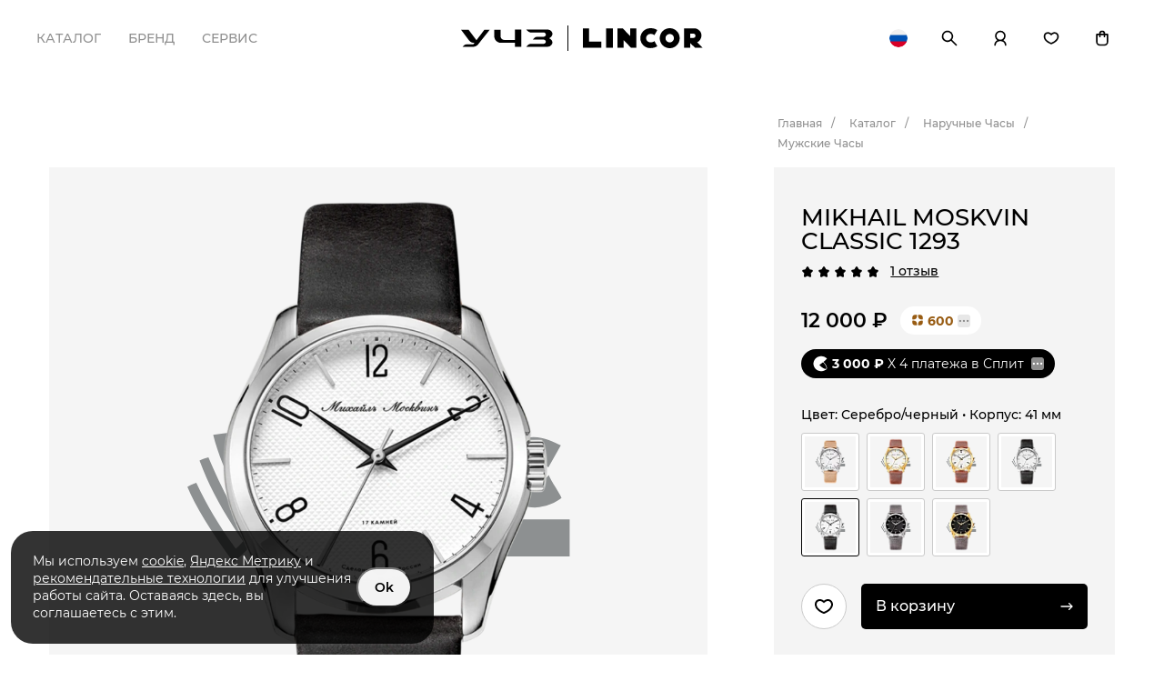

--- FILE ---
content_type: text/html; charset=utf-8
request_url: https://www.ouglichwatch.ru/product/aa9fv5cc
body_size: 24602
content:
<!DOCTYPE html><html lang="ru"><head><meta charSet="utf-8"/><link rel="preload" href="/font/Montserrat-Regular.woff2" as="font" type="font/woff2" crossorigin="true"/><link rel="preload" href="/font/Montserrat-Bold.woff2" as="font" type="font/woff2" crossorigin="true"/><link rel="preload" href="/font/Montserrat-Medium.woff2" as="font" type="font/woff2" crossorigin="true"/><link rel="preload" href="/font/Montserrat-SemiBold.woff2" as="font" type="font/woff2" crossorigin="true"/><link rel="icon" type="image/x-icon" sizes="16x16 32x32" href="/favicon.ico"/><link rel="apple-touch-icon" sizes="180x180" href="/apple-touch-icon.png"/><link rel="icon" type="image/png" sizes="32x32" href="/favicon-32x32.png"/><link rel="icon" type="image/png" sizes="16x16" href="/favicon-16x16.png"/><link rel="manifest" href="/site.webmanifest"/><link rel="mask-icon" href="/safari-pinned-tab.svg" color="#5bbad5"/><meta property="og:image" content="https://ouglichwatch.ru/images/og/logo-brand.png"/><link rel="preconnect" href="https://media.ubcdn.ru"/><link rel="preload" href="https://cdn.sales-ninja.me/userBundle.js" as="script"/><meta name="yandex-verification" content="de29052e2a36383d"/><meta name="google-site-verification" content="rKZDLjG2p9IWrAXDXuo02e9CbF-bnilu8zeH4H9K8eA"/><meta name="facebook-domain-verification" content="xfh95zvokhbojbr5ybeoffblz651o5"/><meta charSet="utf-8"/><meta name="X-Csrf-Token" content="69765cb6-cf6f-4ca7-ba7a-499b87ac9704"/><meta name="viewport" content="minimum-scale=1, initial-scale=1, width=device-width, shrink-to-fit=no"/><title>Mikhail Moskvin Classic 1293, SKU 436791484 — закажите у производителя </title><meta name="description" content="Mikhail Moskvin Classic 1293 SKU 436791484 - фото и отзывы покупателей. Механические и кварцевые наручные часы. Доставка по России и СНГ"/><link href="https://www.ouglichwatch.ru/product/aa9fv5cc" rel="canonical"/><meta name="next-head-count" content="6"/><link rel="stylesheet" href="https://www.ouglichwatch.ru/_next/static/css/dcf631ed0af7b34613d8.css" data-n-g=""/><link rel="stylesheet" href="https://www.ouglichwatch.ru/_next/static/css/211d02d4bd4f031ad81a.css" data-n-g=""/><noscript data-n-css=""></noscript></head><body><div id="__next"><div class="SxAGP"><div></div><header class="_02ukV wgs9K"><div class="_5anvR EZ-Om"><div class="aGrPW _04-cK"><ul class="RWdUg pUfLk _3ZbYVoa ExMvB" style="grid-template-columns:repeat(3, 33.333%);grid-template-rows:1fr"><li><nav class="hLLuV"><ul class="RWdUg mZ6Rp _3Vom0 U1-IY tt2JJ"><li class="lK0Tj tt2JJ"><div class="tnVoL"><a class="G48tQ Y9T7x">Каталог</a></div></li><li class="lK0Tj tt2JJ"><div class="tnVoL"><a class="G48tQ Y9T7x">Бренд</a></div></li><li class="lK0Tj tt2JJ"><div class="tnVoL"><a class="G48tQ Y9T7x">Сервис</a></div></li><li class="lK0Tj tt2JJ"></li></ul></nav></li><li><a class="cLWIH XmK16" href="/"><svg width="267" height="28" viewBox="0 0 267 28" fill="none"><path clip-rule="evenodd" d="M118.899 28V0h-1v28h1zm106.919-14a4.633 4.633 0 004.65 4.654A4.662 4.662 0 00235.117 14a4.632 4.632 0 00-4.649-4.654 4.633 4.633 0 00-4.65 4.654zm-6.339 0c0 6.064 4.931 11 10.989 11 6.058 0 10.989-4.936 10.989-11s-4.931-11-10.989-11c-6.058 0-10.989 4.936-10.989 11zM141.803 3.141h-6.904v21.483h20.335v-6.91h-13.431V3.14zm18.785 0h7.514v21.483h-7.514V3.14zm26.299 0h6.903v21.483h-5.682l-8.266-8.32v8.32h-6.903V3.14h5.776l8.172 8.367V3.141zM198.158 14c0-6.064 4.931-11 10.989-11 2.771 0 5.588.611 7.655 2.068l-3.194 5.641c-1.08-1.034-2.724-1.41-4.461-1.41a4.632 4.632 0 00-4.649 4.654 4.632 4.632 0 004.649 4.654c1.737 0 3.334-.33 4.461-1.41l3.194 5.64c-2.067 1.458-4.884 2.069-7.655 2.069-6.105.094-10.989-4.842-10.989-10.906zm54.946-.282V8.923h3.334a2.406 2.406 0 012.395 2.397 2.406 2.406 0 01-2.395 2.398h-3.334zm13.572 10.906l-5.965-6.158c2.302-1.034 4.603-3.526 4.697-7.38.047-3.855-3.241-7.945-8.125-7.945H246.2v21.483h6.904v-5.171l5.353 5.17h8.219zm-166.504-8.899c-.597-.644-1.333-1.196-2.206-1.656v-.046c.92-.46 1.655-1.012 2.252-1.702a5.113 5.113 0 001.149-2.208 3.754 3.754 0 00-.184-2.347c-.276-.782-.873-1.472-1.746-2.162a5.92 5.92 0 00-1.517-.782c-.552-.184-1.195-.276-1.884-.276h-11.26V4.5H72.734l1.609 1.61c.505.506 1.057.92 1.7 1.196.598.276 1.287.414 2.022.414h13.788c.644 0 1.241.23 1.7.69.46.46.69 1.013.69 1.657a2.26 2.26 0 01-.69 1.656 2.36 2.36 0 01-1.7.69h-7.261c-1.287.092-2.39.644-3.31 1.564l-1.562 1.61h12.087c.644 0 1.241.23 1.7.69.46.46.736.966.736 1.61a2.49 2.49 0 01-.735 1.61c-.46.46-1.057.69-1.7.69H78.02c-1.471 0-2.712.553-3.77 1.61l-1.608 1.611h23.302c.69 0 1.333-.092 1.884-.276a5.924 5.924 0 001.517-.782c.919-.69 1.516-1.426 1.792-2.208a3.636 3.636 0 00.184-2.3 4.81 4.81 0 00-1.149-2.117zM32.612 4.638h-5.883l-.092.138-8.687 11.455L9.218 4.638H.9l8.917 11.823a6.693 6.693 0 002.297 1.979 6.741 6.741 0 002.942.643h.69l-1.287 1.657h-7.17c-1.241 0-2.344.46-3.263 1.38l-1.38 1.38h11.399c2.344 0 4.228-.874 5.699-2.714l.046-.046 1.333-1.656 11.49-14.446zm27.575 11.271H48.513a3.662 3.662 0 01-1.562-.322 4.247 4.247 0 01-1.287-.874 4.25 4.25 0 01-.873-1.288c-.23-.46-.322-1.012-.322-1.564V4.638h-6.94v7.223c0 1.012.184 1.932.552 2.806a7.28 7.28 0 001.562 2.3 7.273 7.273 0 002.298 1.565 7.09 7.09 0 002.804.552h15.442V23.5h7.124V4.592h-7.124v11.317z"></path></svg></a></li><li><ul class="yhm2iS1 _4g8hdPz _15f3A5K"><li class="_1QtBtnI"><div class="_3Hv_Jsn"><button aria-label="" type="button" class="IAeDXIu _2EZnAz1 _2xNr68a"><span class="_381MEWG"><span class="NEo8YTH"><img src="/images/country/ru.png" alt="Россия"/></span></span></button></div></li><li class="_1QtBtnI _22PpRAX"><div class="_2vBkDjO"><button aria-label="" type="button" class="IAeDXIu _2EZnAz1 deFXIrk"><span class="_381MEWG"><svg width="24" height="24" viewBox="0 0 24 24" fill="none"><path clip-rule="evenodd" d="M2 9.5a7.5 7.5 0 0012.096 5.928.998.998 0 00.197.28l6 6a1 1 0 001.414-1.415l-6-6a.998.998 0 00-.28-.197A7.5 7.5 0 102 9.5zm2 0a5.5 5.5 0 1111 0 5.5 5.5 0 01-11 0z"></path></svg></span></button></div></li><li class="_1QtBtnI"><button aria-label="" type="button" class="IAeDXIu _2EZnAz1 _hbOT6m"><span class="_381MEWG"><svg width="24" height="24" viewBox="0 0 24 24" fill="none"><path clip-rule="evenodd" d="M12 16c-.782 0-1.41.053-1.944.131C7.85 16.454 6 18.698 6 21a1 1 0 11-2 0c0-2.593 1.625-5.14 3.96-6.283a7 7 0 118.082 0c2.333 1.143 3.958 3.69 3.958 6.283a1 1 0 11-2 0c0-2.302-1.85-4.546-4.056-4.869A13.264 13.264 0 0012 16zm0-2a5 5 0 110-10 5 5 0 010 10z"></path></svg></span></button></li><li class="_1QtBtnI"><a class="_19zhUfp _2EZnAz1" href="/favorites"><span class="_381MEWG"><svg width="24" height="24" viewBox="0 0 24 24" fill="none"><path clip-rule="evenodd" d="M11.323 19.88l.68-1.88.706 1.872a2.002 2.002 0 01-1.386.009zm-.776-12.757C9.767 6.543 8.737 6 7.61 6c-2.526 0-4.009 2-3.515 4.745.847 4.7 7.909 7.255 7.909 7.255l-.682 1.88-.004-.001-.008-.003-.024-.009a9.057 9.057 0 01-.34-.133 22.035 22.035 0 01-3.676-1.926c-1.968-1.29-4.567-3.504-5.144-6.708-.322-1.79-.036-3.568.986-4.947C4.156 4.743 5.787 4 7.61 4c1.871 0 3.407.946 4.339 1.677l.055.043.055-.043C12.99 4.946 14.526 4 16.397 4c4.108 0 6.169 3.996 5.469 7.175-.688 3.124-3.236 5.314-5.184 6.61a22.412 22.412 0 01-3.862 2.043 8.973 8.973 0 01-.075.03l-.023.009-.008.003-.004.001L12.004 18s6.881-2.592 7.908-7.255C20.406 8.5 18.924 6 16.397 6c-1.126 0-2.157.543-2.937 1.123A8.527 8.527 0 0012.004 8.5s-.564-.713-1.457-1.377z"></path></svg></span></a></li><li class="_1QtBtnI"><a class="_19zhUfp _2EZnAz1 Z5LJXjY" href="/cart"><span class="_381MEWG"><svg width="24" height="24" viewBox="0 0 24 24" fill="none"><path clip-rule="evenodd" d="M8 10a1 1 0 102 0V8h4v2a1 1 0 102 0V8h2v9a3 3 0 01-3 3H9a3 3 0 01-3-3V8h2v2zm2-4h4a2 2 0 10-4 0zm6 0a4 4 0 00-8 0H5a1 1 0 00-1 1v10a5 5 0 005 5h6a5 5 0 005-5V7a1 1 0 00-1-1h-3z"></path></svg></span></a></li></ul></li></ul></div></div></header><div class="_1LclLhQ"><div class="_3R9RL43"><div class="_2feo6F0"><div class="container"><div class="_16oiINL"><ul class="h68H9zi _3Y5pYtx _3JhOIFO" itemscope="" itemType="http://schema.org/BreadcrumbList"><li itemProp="itemListElement" itemscope="" itemType="http://schema.org/ListItem" class="_3C7BzFH"><a itemProp="item" href="/"><span itemProp="name">Главная</span></a><meta itemProp="position" content="1"/></li><li itemProp="itemListElement" itemscope="" itemType="http://schema.org/ListItem" class="_3C7BzFH"><a itemProp="item" href="/catalog/all"><span itemProp="name">Каталог</span></a><meta itemProp="position" content="2"/></li><li itemProp="itemListElement" itemscope="" itemType="http://schema.org/ListItem" class="_3C7BzFH"><a itemProp="item" href="/catalog/naruchnye-chasy"><span itemProp="name">Наручные часы</span></a><meta itemProp="position" content="3"/></li><li itemProp="itemListElement" itemscope="" itemType="http://schema.org/ListItem" class="_3C7BzFH"><a itemProp="item" href="/catalog/muzhskie-naruchnye-chasy"><span itemProp="name">Мужские часы</span></a><meta itemProp="position" content="4"/></li></ul></div></div><div class="_3C6XMml"><div class="_2lx6Yz4"><div class="_3z6lddz wp7rXqu"><div><ul class="_2oD67dd"><li class="_3ja_v0C"><div class="_15VSXFc"><div class="_1Xwy-Ye"><picture class="_2M7aaUw"><source type="image/avif" media="(min-width: 1025px)" srcSet="https://media.ubcdn.ru/catalog/product/66cee440-56bc-4ab8-b9b9-65ce69e12365.1152x1152.avif 1x,https://media.ubcdn.ru/catalog/product/66cee440-56bc-4ab8-b9b9-65ce69e12365.2074x2074.avif 2x"/><source type="image/webp" media="(min-width: 1025px)" srcSet="https://media.ubcdn.ru/catalog/product/66cee440-56bc-4ab8-b9b9-65ce69e12365.1152x1152.webp 1x,https://media.ubcdn.ru/catalog/product/66cee440-56bc-4ab8-b9b9-65ce69e12365.2074x2074.webp 2x"/><source type="image/png" media="(min-width: 1025px)" srcSet="https://media.ubcdn.ru/catalog/product/66cee440-56bc-4ab8-b9b9-65ce69e12365.1152x1152.png 1x,https://media.ubcdn.ru/catalog/product/66cee440-56bc-4ab8-b9b9-65ce69e12365.2074x2074.png 2x"/><img src="https://media.ubcdn.ru/catalog/product/66cee440-56bc-4ab8-b9b9-65ce69e12365.1152x1152.png" alt="" class="_2TOXpMU"/></picture></div></div></li><li class="_3ja_v0C"><div class="_15VSXFc"><div class="_1Xwy-Ye"><picture class="_2M7aaUw"><source type="image/avif" media="(min-width: 1025px)" srcSet="https://media.ubcdn.ru/catalog/product/fd2dade8-8a7b-44f4-a7bd-51f6737c15d5.1152x1152.avif 1x,https://media.ubcdn.ru/catalog/product/fd2dade8-8a7b-44f4-a7bd-51f6737c15d5.2074x2074.avif 2x"/><source type="image/webp" media="(min-width: 1025px)" srcSet="https://media.ubcdn.ru/catalog/product/fd2dade8-8a7b-44f4-a7bd-51f6737c15d5.1152x1152.webp 1x,https://media.ubcdn.ru/catalog/product/fd2dade8-8a7b-44f4-a7bd-51f6737c15d5.2074x2074.webp 2x"/><source type="image/png" media="(min-width: 1025px)" srcSet="https://media.ubcdn.ru/catalog/product/fd2dade8-8a7b-44f4-a7bd-51f6737c15d5.1152x1152.png 1x,https://media.ubcdn.ru/catalog/product/fd2dade8-8a7b-44f4-a7bd-51f6737c15d5.2074x2074.png 2x"/><img src="https://media.ubcdn.ru/catalog/product/fd2dade8-8a7b-44f4-a7bd-51f6737c15d5.1152x1152.png" alt="" class="_2TOXpMU"/></picture></div></div></li><li class="_3ja_v0C"><div class="_15VSXFc"><div class="_1Xwy-Ye"><picture class="_2M7aaUw"><source type="image/avif" media="(min-width: 1025px)" srcSet="https://media.ubcdn.ru/catalog/product/87912093-182b-4038-a1bc-dc7d3d84ed92.1152x1152.avif 1x,https://media.ubcdn.ru/catalog/product/87912093-182b-4038-a1bc-dc7d3d84ed92.2074x2074.avif 2x"/><source type="image/webp" media="(min-width: 1025px)" srcSet="https://media.ubcdn.ru/catalog/product/87912093-182b-4038-a1bc-dc7d3d84ed92.1152x1152.webp 1x,https://media.ubcdn.ru/catalog/product/87912093-182b-4038-a1bc-dc7d3d84ed92.2074x2074.webp 2x"/><source type="image/png" media="(min-width: 1025px)" srcSet="https://media.ubcdn.ru/catalog/product/87912093-182b-4038-a1bc-dc7d3d84ed92.1152x1152.png 1x,https://media.ubcdn.ru/catalog/product/87912093-182b-4038-a1bc-dc7d3d84ed92.2074x2074.png 2x"/><img src="https://media.ubcdn.ru/catalog/product/87912093-182b-4038-a1bc-dc7d3d84ed92.1152x1152.png" alt="" class="_2TOXpMU"/></picture></div></div></li><li class="_3ja_v0C"><div class="_15VSXFc"><div class="_1Xwy-Ye"><picture class="_2M7aaUw"><source type="image/avif" media="(min-width: 1025px)" srcSet="https://media.ubcdn.ru/catalog/product/67a9f37a-8d8b-4731-8989-09e8e87c2666.1152x1152.avif 1x,https://media.ubcdn.ru/catalog/product/67a9f37a-8d8b-4731-8989-09e8e87c2666.2074x2074.avif 2x"/><source type="image/webp" media="(min-width: 1025px)" srcSet="https://media.ubcdn.ru/catalog/product/67a9f37a-8d8b-4731-8989-09e8e87c2666.1152x1152.webp 1x,https://media.ubcdn.ru/catalog/product/67a9f37a-8d8b-4731-8989-09e8e87c2666.2074x2074.webp 2x"/><source type="image/png" media="(min-width: 1025px)" srcSet="https://media.ubcdn.ru/catalog/product/67a9f37a-8d8b-4731-8989-09e8e87c2666.1152x1152.png 1x,https://media.ubcdn.ru/catalog/product/67a9f37a-8d8b-4731-8989-09e8e87c2666.2074x2074.png 2x"/><img src="https://media.ubcdn.ru/catalog/product/67a9f37a-8d8b-4731-8989-09e8e87c2666.1152x1152.png" alt="" class="_2TOXpMU"/></picture></div></div></li></ul></div></div><div class="KAlreH0 wp7rXqu"><div><div class="_3qHsvil"><div class="_3yUAK6K"><div class="_3iVXJEJ"></div><div class="mnVOIZ6"><h1 class="_3sYVrIs">Mikhail Moskvin Classic 1293</h1><a class="_1F15AJq" href="#scrollable-product-reviews"><div class="_11Zb3-i"><div class="_1XTMJ5S"><svg width="20" height="20" viewBox="0 0 20 20" fill="none" style="margin-right:4px"><path fill-rule="evenodd" clip-rule="evenodd" d="M10 1.667c.6 0 1.155.323 1.45.846l2.03 3.591 3.507.686a1.667 1.667 0 01.832 2.84l-2.666 2.553.616 4.244a1.667 1.667 0 01-2.4 1.727l-3.37-1.703-3.367 1.703a1.667 1.667 0 01-2.402-1.727l.617-4.243L2.18 9.63a1.667 1.667 0 01.833-2.84l3.506-.686 2.03-3.59c.296-.524.85-.847 1.45-.847z" fill="currentColor"></path></svg><svg width="20" height="20" viewBox="0 0 20 20" fill="none" style="margin-right:4px"><path fill-rule="evenodd" clip-rule="evenodd" d="M10 1.667c.6 0 1.155.323 1.45.846l2.03 3.591 3.507.686a1.667 1.667 0 01.832 2.84l-2.666 2.553.616 4.244a1.667 1.667 0 01-2.4 1.727l-3.37-1.703-3.367 1.703a1.667 1.667 0 01-2.402-1.727l.617-4.243L2.18 9.63a1.667 1.667 0 01.833-2.84l3.506-.686 2.03-3.59c.296-.524.85-.847 1.45-.847z" fill="currentColor"></path></svg><svg width="20" height="20" viewBox="0 0 20 20" fill="none" style="margin-right:4px"><path fill-rule="evenodd" clip-rule="evenodd" d="M10 1.667c.6 0 1.155.323 1.45.846l2.03 3.591 3.507.686a1.667 1.667 0 01.832 2.84l-2.666 2.553.616 4.244a1.667 1.667 0 01-2.4 1.727l-3.37-1.703-3.367 1.703a1.667 1.667 0 01-2.402-1.727l.617-4.243L2.18 9.63a1.667 1.667 0 01.833-2.84l3.506-.686 2.03-3.59c.296-.524.85-.847 1.45-.847z" fill="currentColor"></path></svg><svg width="20" height="20" viewBox="0 0 20 20" fill="none" style="margin-right:4px"><path fill-rule="evenodd" clip-rule="evenodd" d="M10 1.667c.6 0 1.155.323 1.45.846l2.03 3.591 3.507.686a1.667 1.667 0 01.832 2.84l-2.666 2.553.616 4.244a1.667 1.667 0 01-2.4 1.727l-3.37-1.703-3.367 1.703a1.667 1.667 0 01-2.402-1.727l.617-4.243L2.18 9.63a1.667 1.667 0 01.833-2.84l3.506-.686 2.03-3.59c.296-.524.85-.847 1.45-.847z" fill="currentColor"></path></svg><svg width="20" height="20" viewBox="0 0 20 20" fill="none"><path fill-rule="evenodd" clip-rule="evenodd" d="M10 1.667c.6 0 1.155.323 1.45.846l2.03 3.591 3.507.686a1.667 1.667 0 01.832 2.84l-2.666 2.553.616 4.244a1.667 1.667 0 01-2.4 1.727l-3.37-1.703-3.367 1.703a1.667 1.667 0 01-2.402-1.727l.617-4.243L2.18 9.63a1.667 1.667 0 01.833-2.84l3.506-.686 2.03-3.59c.296-.524.85-.847 1.45-.847z" fill="currentColor"></path></svg></div><div class="mzN66rO" style="width:calc((100% - 16px) * 1 + 16px)"><svg width="20" height="20" viewBox="0 0 20 20" fill="none" style="margin-right:4px"><path fill-rule="evenodd" clip-rule="evenodd" d="M10 1.667c.6 0 1.155.323 1.45.846l2.03 3.591 3.507.686a1.667 1.667 0 01.832 2.84l-2.666 2.553.616 4.244a1.667 1.667 0 01-2.4 1.727l-3.37-1.703-3.367 1.703a1.667 1.667 0 01-2.402-1.727l.617-4.243L2.18 9.63a1.667 1.667 0 01.833-2.84l3.506-.686 2.03-3.59c.296-.524.85-.847 1.45-.847z" fill="currentColor"></path></svg><svg width="20" height="20" viewBox="0 0 20 20" fill="none" style="margin-right:4px"><path fill-rule="evenodd" clip-rule="evenodd" d="M10 1.667c.6 0 1.155.323 1.45.846l2.03 3.591 3.507.686a1.667 1.667 0 01.832 2.84l-2.666 2.553.616 4.244a1.667 1.667 0 01-2.4 1.727l-3.37-1.703-3.367 1.703a1.667 1.667 0 01-2.402-1.727l.617-4.243L2.18 9.63a1.667 1.667 0 01.833-2.84l3.506-.686 2.03-3.59c.296-.524.85-.847 1.45-.847z" fill="currentColor"></path></svg><svg width="20" height="20" viewBox="0 0 20 20" fill="none" style="margin-right:4px"><path fill-rule="evenodd" clip-rule="evenodd" d="M10 1.667c.6 0 1.155.323 1.45.846l2.03 3.591 3.507.686a1.667 1.667 0 01.832 2.84l-2.666 2.553.616 4.244a1.667 1.667 0 01-2.4 1.727l-3.37-1.703-3.367 1.703a1.667 1.667 0 01-2.402-1.727l.617-4.243L2.18 9.63a1.667 1.667 0 01.833-2.84l3.506-.686 2.03-3.59c.296-.524.85-.847 1.45-.847z" fill="currentColor"></path></svg><svg width="20" height="20" viewBox="0 0 20 20" fill="none" style="margin-right:4px"><path fill-rule="evenodd" clip-rule="evenodd" d="M10 1.667c.6 0 1.155.323 1.45.846l2.03 3.591 3.507.686a1.667 1.667 0 01.832 2.84l-2.666 2.553.616 4.244a1.667 1.667 0 01-2.4 1.727l-3.37-1.703-3.367 1.703a1.667 1.667 0 01-2.402-1.727l.617-4.243L2.18 9.63a1.667 1.667 0 01.833-2.84l3.506-.686 2.03-3.59c.296-.524.85-.847 1.45-.847z" fill="currentColor"></path></svg><svg width="20" height="20" viewBox="0 0 20 20" fill="none"><path fill-rule="evenodd" clip-rule="evenodd" d="M10 1.667c.6 0 1.155.323 1.45.846l2.03 3.591 3.507.686a1.667 1.667 0 01.832 2.84l-2.666 2.553.616 4.244a1.667 1.667 0 01-2.4 1.727l-3.37-1.703-3.367 1.703a1.667 1.667 0 01-2.402-1.727l.617-4.243L2.18 9.63a1.667 1.667 0 01.833-2.84l3.506-.686 2.03-3.59c.296-.524.85-.847 1.45-.847z" fill="currentColor"></path></svg></div></div><div class="_1Ruo3vF">1 отзыв</div></a></div><div class="mnVOIZ6"><div class="_32W-PxH"><div class="_1VA4pzm"><div class="_1ElFx3U"><span class="_2Pjsnje"><span class="_1JhEBgr _3LsHH9r"><span class="tBSOM _3LqYco3"><span class="OrSah">12 000</span> <span class="NkjFJ">₽</span></span></span></span></div><div class="_1ElFx3U"><div class="UYhh12O"><svg width="20" height="20" viewBox="0 0 20 20" fill="none"><path clip-rule="evenodd" d="M17.33 9.166a.993.993 0 00.996-1.002c-.012-.971-.046-1.796-.14-2.495-.15-1.12-.465-2.004-1.159-2.697-.693-.694-1.577-1.008-2.697-1.159-.7-.094-1.524-.128-2.495-.14a.993.993 0 00-1.002.996v.664a5.833 5.833 0 005.833 5.833h.664zm-14.661 0a.993.993 0 01-.996-1.002c.012-.971.046-1.796.14-2.495.15-1.12.465-2.004 1.159-2.697.693-.694 1.577-1.008 2.697-1.159.699-.094 1.524-.128 2.495-.14a.993.993 0 011.002.996v.664a5.833 5.833 0 01-5.833 5.833h-.664zm6.497 8.164a.993.993 0 01-1.002.996c-.971-.012-1.796-.046-2.495-.14-1.12-.15-2.004-.465-2.697-1.159-.694-.693-1.008-1.577-1.159-2.697-.094-.7-.128-1.524-.14-2.495a.993.993 0 01.996-1.002h.664a5.833 5.833 0 015.833 5.833v.664zm8.164-6.497c.553 0 1.003.449.996 1.002-.012.971-.046 1.796-.14 2.495-.15 1.12-.465 2.004-1.159 2.697-.693.694-1.577 1.008-2.697 1.159-.7.094-1.524.128-2.495.14a.993.993 0 01-1.002-.996v-.664a5.833 5.833 0 015.833-5.833h.664z"></path></svg> <strong class="DnI_edM">600</strong><div><div class="_3FHijsb"><svg width="14" height="14" viewBox="0 0 14 14" fill="none"><path clip-rule="evenodd" d="M2.917 5.833a1.167 1.167 0 100 2.334 1.167 1.167 0 000-2.334zm4.083 0a1.167 1.167 0 100 2.334 1.167 1.167 0 000-2.334zM9.917 7a1.167 1.167 0 112.333 0 1.167 1.167 0 01-2.333 0z"></path></svg></div></div></div></div></div></div><div class="_2eaVBcS"><div class="kUxKsm0 KxqMJYe"><span class="_15KTkP8 KxqMJYe"><svg width="18" height="18" viewBox="0 0 18 18" fill="none"><path clip-rule="evenodd" d="M12.574 7.014c1.316-1.026 2.633-2.139 3.926-3.492C14.934 1.819 12.642.75 10.078.75 5.335.75 1.5 4.438 1.5 9c0 4.562 3.835 8.25 8.578 8.25 2.27 0 4.357-.851 5.877-2.248 1.294-1.157-.227-4.714-3.38-7.988zm3.245 6.918c-.023.284-.09.502-.25.633-.136.131-.363.197-.68.197-1.566 0-4.312-1.659-6.65-4.038 0 0-.272-.262-.272-.284.75-.567 1.498-1.134 2.224-1.658.613-.459 1.248-.917 1.884-1.397l.159.153c2.178 2.335 3.653 4.954 3.585 6.394z"></path></svg></span><span class="tBSOM dnRSUZK KxqMJYe"><span class="OrSah">3 000</span> <span class="NkjFJ">₽</span></span> <span class="_2Mz4Csc KxqMJYe">X 4 платежа в Сплит</span> <!-- --> <div class="_3yuezni"><span class="_2hN2Rm7 KxqMJYe"><svg width="14" height="14" viewBox="0 0 14 14" fill="none"><path clip-rule="evenodd" d="M2.917 5.833a1.167 1.167 0 100 2.334 1.167 1.167 0 000-2.334zm4.083 0a1.167 1.167 0 100 2.334 1.167 1.167 0 000-2.334zM9.917 7a1.167 1.167 0 112.333 0 1.167 1.167 0 01-2.333 0z"></path></svg></span></div></div></div></div><div class="mnVOIZ6"><div class="_1XJmFRV"><span class="nGXU9FZ">Цвет: </span><span class="_3Mpof1s">Серебро/черный</span><span class="_3Mpof1s _37jNvoz"> • </span><span class="nGXU9FZ">Корпус: </span><span class="_3Mpof1s">41 мм</span></div><div class="ieXd0KA"><ul class="_2yjQGeQ"><li class="z5jrhGR"><a class="_3Y6Dc4V" title="Хром/бежевый" href="/product/aa9fv5c8"><picture class="_2M7aaUw"><source type="image/avif" data-src="https://media.ubcdn.ru/catalog/product/66cee42d-d925-4f64-b6f6-3c0bc1d54751.60x60.avif 1x,https://media.ubcdn.ru/catalog/product/66cee42d-d925-4f64-b6f6-3c0bc1d54751.120x120.avif 2x"/><source type="image/webp" data-src="https://media.ubcdn.ru/catalog/product/66cee42d-d925-4f64-b6f6-3c0bc1d54751.60x60.webp 1x,https://media.ubcdn.ru/catalog/product/66cee42d-d925-4f64-b6f6-3c0bc1d54751.120x120.webp 2x"/><source type="image/png" data-src="https://media.ubcdn.ru/catalog/product/66cee42d-d925-4f64-b6f6-3c0bc1d54751.60x60.png 1x,https://media.ubcdn.ru/catalog/product/66cee42d-d925-4f64-b6f6-3c0bc1d54751.120x120.png 2x"/><img data-src="https://media.ubcdn.ru/catalog/product/66cee42d-d925-4f64-b6f6-3c0bc1d54751.60x60.png" src="/images/product-image-placeholder.svg" alt="" class=""/></picture></a></li><li class="z5jrhGR"><a class="_3Y6Dc4V" title="Золото/коричневый" href="/product/aa9fv5bb"><picture class="_2M7aaUw"><source type="image/avif" data-src="https://media.ubcdn.ru/catalog/product/66cee425-de4e-471a-b5f5-cce2e8c41ab6.60x60.avif 1x,https://media.ubcdn.ru/catalog/product/66cee425-de4e-471a-b5f5-cce2e8c41ab6.120x120.avif 2x"/><source type="image/webp" data-src="https://media.ubcdn.ru/catalog/product/66cee425-de4e-471a-b5f5-cce2e8c41ab6.60x60.webp 1x,https://media.ubcdn.ru/catalog/product/66cee425-de4e-471a-b5f5-cce2e8c41ab6.120x120.webp 2x"/><source type="image/png" data-src="https://media.ubcdn.ru/catalog/product/66cee425-de4e-471a-b5f5-cce2e8c41ab6.60x60.png 1x,https://media.ubcdn.ru/catalog/product/66cee425-de4e-471a-b5f5-cce2e8c41ab6.120x120.png 2x"/><img data-src="https://media.ubcdn.ru/catalog/product/66cee425-de4e-471a-b5f5-cce2e8c41ab6.60x60.png" src="/images/product-image-placeholder.svg" alt="" class=""/></picture></a></li><li class="z5jrhGR"><a class="_3Y6Dc4V" title="Бронза/коричневый" href="/product/aa9fv5e8"><picture class="_2M7aaUw"><source type="image/avif" data-src="https://media.ubcdn.ru/catalog/product/66cee444-076c-4e22-b8f8-888864b8fb0e.60x60.avif 1x,https://media.ubcdn.ru/catalog/product/66cee444-076c-4e22-b8f8-888864b8fb0e.120x120.avif 2x"/><source type="image/webp" data-src="https://media.ubcdn.ru/catalog/product/66cee444-076c-4e22-b8f8-888864b8fb0e.60x60.webp 1x,https://media.ubcdn.ru/catalog/product/66cee444-076c-4e22-b8f8-888864b8fb0e.120x120.webp 2x"/><source type="image/png" data-src="https://media.ubcdn.ru/catalog/product/66cee444-076c-4e22-b8f8-888864b8fb0e.60x60.png 1x,https://media.ubcdn.ru/catalog/product/66cee444-076c-4e22-b8f8-888864b8fb0e.120x120.png 2x"/><img data-src="https://media.ubcdn.ru/catalog/product/66cee444-076c-4e22-b8f8-888864b8fb0e.60x60.png" src="/images/product-image-placeholder.svg" alt="" class=""/></picture></a></li><li class="z5jrhGR"><a class="_3Y6Dc4V" title="Хром/черный" href="/product/aa9fv5be"><picture class="_2M7aaUw"><source type="image/avif" data-src="https://media.ubcdn.ru/catalog/product/66cee42a-734c-4ef0-a363-45c892d72c2f.60x60.avif 1x,https://media.ubcdn.ru/catalog/product/66cee42a-734c-4ef0-a363-45c892d72c2f.120x120.avif 2x"/><source type="image/webp" data-src="https://media.ubcdn.ru/catalog/product/66cee42a-734c-4ef0-a363-45c892d72c2f.60x60.webp 1x,https://media.ubcdn.ru/catalog/product/66cee42a-734c-4ef0-a363-45c892d72c2f.120x120.webp 2x"/><source type="image/png" data-src="https://media.ubcdn.ru/catalog/product/66cee42a-734c-4ef0-a363-45c892d72c2f.60x60.png 1x,https://media.ubcdn.ru/catalog/product/66cee42a-734c-4ef0-a363-45c892d72c2f.120x120.png 2x"/><img data-src="https://media.ubcdn.ru/catalog/product/66cee42a-734c-4ef0-a363-45c892d72c2f.60x60.png" src="/images/product-image-placeholder.svg" alt="" class=""/></picture></a></li><li class="z5jrhGR"><a class="_3Y6Dc4V _3LZjpBF" title="Серебро/черный" href="/product/aa9fv5cc"><picture class="_2M7aaUw"><source type="image/avif" data-src="https://media.ubcdn.ru/catalog/product/66cee440-56bc-4ab8-b9b9-65ce69e12365.60x60.avif 1x,https://media.ubcdn.ru/catalog/product/66cee440-56bc-4ab8-b9b9-65ce69e12365.120x120.avif 2x"/><source type="image/webp" data-src="https://media.ubcdn.ru/catalog/product/66cee440-56bc-4ab8-b9b9-65ce69e12365.60x60.webp 1x,https://media.ubcdn.ru/catalog/product/66cee440-56bc-4ab8-b9b9-65ce69e12365.120x120.webp 2x"/><source type="image/png" data-src="https://media.ubcdn.ru/catalog/product/66cee440-56bc-4ab8-b9b9-65ce69e12365.60x60.png 1x,https://media.ubcdn.ru/catalog/product/66cee440-56bc-4ab8-b9b9-65ce69e12365.120x120.png 2x"/><img data-src="https://media.ubcdn.ru/catalog/product/66cee440-56bc-4ab8-b9b9-65ce69e12365.60x60.png" src="/images/product-image-placeholder.svg" alt="" class=""/></picture></a></li><li class="z5jrhGR"><a class="_3Y6Dc4V" title="Хром/серый" href="/product/aa9fv5c9"><picture class="_2M7aaUw"><source type="image/avif" data-src="https://media.ubcdn.ru/catalog/product/66cee432-0d2f-40c9-9ada-fb6fd2b58fb3.60x60.avif 1x,https://media.ubcdn.ru/catalog/product/66cee432-0d2f-40c9-9ada-fb6fd2b58fb3.120x120.avif 2x"/><source type="image/webp" data-src="https://media.ubcdn.ru/catalog/product/66cee432-0d2f-40c9-9ada-fb6fd2b58fb3.60x60.webp 1x,https://media.ubcdn.ru/catalog/product/66cee432-0d2f-40c9-9ada-fb6fd2b58fb3.120x120.webp 2x"/><source type="image/png" data-src="https://media.ubcdn.ru/catalog/product/66cee432-0d2f-40c9-9ada-fb6fd2b58fb3.60x60.png 1x,https://media.ubcdn.ru/catalog/product/66cee432-0d2f-40c9-9ada-fb6fd2b58fb3.120x120.png 2x"/><img data-src="https://media.ubcdn.ru/catalog/product/66cee432-0d2f-40c9-9ada-fb6fd2b58fb3.60x60.png" src="/images/product-image-placeholder.svg" alt="" class=""/></picture></a></li><li class="z5jrhGR"><a class="_3Y6Dc4V" title="Золото/серый" href="/product/aa9fv5ca"><picture class="_2M7aaUw"><source type="image/avif" data-src="https://media.ubcdn.ru/catalog/product/66cee436-b18c-4568-a262-7fab22ce8a14.60x60.avif 1x,https://media.ubcdn.ru/catalog/product/66cee436-b18c-4568-a262-7fab22ce8a14.120x120.avif 2x"/><source type="image/webp" data-src="https://media.ubcdn.ru/catalog/product/66cee436-b18c-4568-a262-7fab22ce8a14.60x60.webp 1x,https://media.ubcdn.ru/catalog/product/66cee436-b18c-4568-a262-7fab22ce8a14.120x120.webp 2x"/><source type="image/png" data-src="https://media.ubcdn.ru/catalog/product/66cee436-b18c-4568-a262-7fab22ce8a14.60x60.png 1x,https://media.ubcdn.ru/catalog/product/66cee436-b18c-4568-a262-7fab22ce8a14.120x120.png 2x"/><img data-src="https://media.ubcdn.ru/catalog/product/66cee436-b18c-4568-a262-7fab22ce8a14.60x60.png" src="/images/product-image-placeholder.svg" alt="" class=""/></picture></a></li></ul></div></div><div class="mnVOIZ6"></div><div class="mnVOIZ6"></div><div class="mnVOIZ6"><div class="_1YEIpbh"></div><div style="height:56px"><div class=""><div class="_2j1GB33"><div class="_2wfi7R0 _3X_gRGZ"><button type="button" class="QK-Ao lVsRg"><span>В корзину</span><svg width="14" height="8" viewBox="0 0 14 8" fill="none"><path fill-rule="evenodd" clip-rule="evenodd" d="M9.13 7.8c.257.263.68.267.942.009l3.394-3.333a.666.666 0 000-.952L10.072.191a.667.667 0 10-.934.951l2.23 2.191H.998a.667.667 0 000 1.334h10.37l-2.23 2.19a.667.667 0 00-.009.943z" fill="#fff"></path></svg></button></div><div class="_2wfi7R0 AGsMrtZ"><button class="RD-J8 vR3XF"><svg width="24" height="24" viewBox="0 0 24 24" fill="none"><path fill-rule="evenodd" clip-rule="evenodd" d="M11.704 18.827l-.381 1.054c.448.162.94.159 1.386-.01l-.381-1.011c.381 1.012.382 1.011.382 1.011l.004-.001.008-.003.023-.01a8.973 8.973 0 00.332-.134 22.404 22.404 0 003.605-1.937c1.948-1.297 4.496-3.487 5.184-6.611.7-3.18-1.361-7.175-5.469-7.175-1.87 0-3.407.946-4.338 1.677l-.055.043-.055-.043C11.017 4.946 9.48 4 7.61 4c-1.823 0-3.454.744-4.498 2.153C2.09 7.533 1.804 9.31 2.126 11.1c.577 3.204 3.176 5.418 5.144 6.708a22.038 22.038 0 003.94 2.03l.076.03.024.008.007.003.005.001.382-1.053z" fill="currentColor" class="icon-favorite_svg____web-inspector-hide-shortcut__"></path><path clip-rule="evenodd" d="M11.323 19.88l.68-1.88.706 1.872a2.002 2.002 0 01-1.386.009zm-.776-12.757C9.767 6.543 8.737 6 7.61 6c-2.526 0-4.009 2-3.515 4.745.847 4.7 7.909 7.255 7.909 7.255l-.682 1.88-.005-.001-.008-.003-.023-.009a12.758 12.758 0 01-.34-.133 22.038 22.038 0 01-3.676-1.926c-1.968-1.29-4.567-3.504-5.144-6.708-.322-1.79-.036-3.568.986-4.947C4.156 4.743 5.787 4 7.61 4c1.87 0 3.407.946 4.339 1.677l.055.043.055-.043C12.99 4.946 14.526 4 16.397 4c4.108 0 6.169 3.996 5.469 7.175-.688 3.124-3.236 5.314-5.184 6.61a22.404 22.404 0 01-3.862 2.043 8.973 8.973 0 01-.075.03l-.023.009-.008.003-.004.001L12.004 18s6.881-2.592 7.908-7.255C20.406 8.5 18.923 6 16.397 6c-1.126 0-2.157.543-2.937 1.123-.893.664-1.456 1.377-1.456 1.377s-.564-.713-1.457-1.377z"></path></svg></button></div></div></div></div></div></div><div><ul class="_2LuVOMh"><li class="_2cUqAr8"><div class="_3eKuvar _3n03X8X"><div class="_30C6XAd _6WMDBWI">Характеристики и инструкция<span class="_340u0ex _30C6XAd"></span></div><div class="_30C6XAd _3ItdUX1"><ul class="BRuCpnj"><li class="DaHFuLP"><span class="_2kj9ZRB">Артикул<!-- -->:</span><span class="CmrCi_y">1293B1L3-1</span></li><li class="DaHFuLP"><span class="_2kj9ZRB">Бренд<!-- -->:</span><span class="CmrCi_y">Mikhail Moskvin</span></li><li class="DaHFuLP"><span class="_2kj9ZRB">Тип механизма<!-- -->:</span><span class="CmrCi_y">Механический</span></li><li class="DaHFuLP"><span class="_2kj9ZRB">Механизм<!-- -->:</span><span class="CmrCi_y">2605</span></li><li class="DaHFuLP"><span class="_2kj9ZRB">Стекло<!-- -->:</span><span class="CmrCi_y">Минеральное закаленное</span></li><li class="DaHFuLP"><span class="_2kj9ZRB">Браслет/Ремень<!-- -->:</span><span class="CmrCi_y">Ремень</span></li><li class="DaHFuLP"><span class="_2kj9ZRB">Материал корпуса<!-- -->:</span><span class="CmrCi_y">Латунь</span></li><li class="DaHFuLP"><span class="_2kj9ZRB">Материал браслета/ремешка<!-- -->:</span><span class="CmrCi_y">Натуральная кожа</span></li><li class="DaHFuLP"><span class="_2kj9ZRB">Тип покрытия<!-- -->:</span><span class="CmrCi_y">IP</span></li><li class="DaHFuLP"><span class="_2kj9ZRB">Водозащита<!-- -->:</span><span class="CmrCi_y">3 АТМ</span></li><li class="DaHFuLP"><span class="_2kj9ZRB">Диаметр/ширина корпуса<!-- -->:</span><span class="CmrCi_y">41 мм</span></li><li class="DaHFuLP"><span class="_2kj9ZRB">Толщина корпуса, мм<!-- -->:</span><span class="CmrCi_y">11</span></li><li class="DaHFuLP"><span class="_2kj9ZRB">Ширина ремешка, мм<!-- -->:</span><span class="CmrCi_y">22</span></li><li class="DaHFuLP"><span class="_2kj9ZRB">Макс. обхват запястья, мм<!-- -->:</span><span class="CmrCi_y">205</span></li><li class="DaHFuLP"><span class="_2kj9ZRB">Гарантия<!-- -->:</span><span class="CmrCi_y">2 года</span></li></ul><div class="_255qCi1"><a href="/mechanism/2605-2" class="_1-VKpRj"><span class="_28DTBL6"><svg width="24" height="24" viewBox="0 0 24 24" fill="none"><path clip-rule="evenodd" d="M13.702 2.134c-1.152-.448-2.371.277-2.645 1.447l-1.425-.493C8.337 2.64 7 3.64 7 5.056v.486L5.575 5.1C4.29 4.699 3 5.696 3 7.086v9.66c0 1.39 1.291 2.387 2.575 1.988L7 18.29v.486c0 1.416 1.337 2.416 2.632 1.968l1.394-.482c.184 1.172 1.305 1.974 2.46 1.675l6-1.556c.89-.231 1.514-1.06 1.514-2.013V6.411c0-.865-.517-1.64-1.298-1.943l-6-2.334zM9 16.92V6.96 5.056l1.684.583a.966.966 0 00.316.053V18.14a.964.964 0 00-.316.054L9 18.776V16.92zM7 7.709v8.415l-2 .622v-9.66l2 .623zm6-3.632l6 2.334v11.957l-6 1.556V4.077z"></path></svg></span><span class="HzX5fo4">Инструкция</span></a></div></div></div></li><li class="_2cUqAr8"><div class="_3eKuvar _3n03X8X"><div class="_6WMDBWI">Доставка и возврат<span class="_340u0ex"></span></div><div class="_3ItdUX1"><div class="_12aEe5Q"><div class="_31DnMmW">Возврат товара</div><div class="pY0Su2c">Мы благодарим вас за покупку и надеемся, что вы остались в восторге от нее, но если товар не подошел и вы хотите вернуть заказ полностью или частично, вы можете связаться с нами и вернуть товар в течение <!-- -->15-ти<!-- --> дней с момента получения заказа.</div><a class="l97CXWg" href="/help/warranty">Узнать больше</a></div></div></div></li><li class="_2cUqAr8"><div class="_3eKuvar _3n03X8X"><div class="_6WMDBWI">Описание<span class="_340u0ex"></span></div><div class="_3ItdUX1"><div class="_3SHN5qB">Классическая модель мужских механических часов Михаил Москвин. <br>
<ul>
	<li>Поверхность циферблата украшена гильошированием "женевские гвозди". </li>
	<li>Часовая индикация выполнена в виде чередующихся прямоугольных знаков арабских цифр, развернутых к центру. </li>
	<li>Строгий 41-мм латунный корпус покрыт по современной IPS- технологии.&nbsp; </li>
	<li>За точность хода отвечает надежный механических механизм ручного завода. </li>
	<li>Циферблат защищен минеральным закаленным стеклом. </li>
	<li>Модель дополнена элегантным матовым ремешком из натуральной кожи.</li>
</ul></div></div></div></li></ul></div></div></div></div></div></div></div><div class="container"><div class="_26Mk-oq"><div class="_1pvOMLe"></div><div class="_2nwLQge"><div class="_1KjcYuF"><div class="FRAkZ_0" style="width:calc(25% - 18px)"><div class="_1iEtvdz"></div><div class="_1sFlGRK"></div><div class="_3_aN-QQ"></div></div><div class="FRAkZ_0" style="width:calc(25% - 18px)"><div class="_1iEtvdz"></div><div class="_1sFlGRK"></div><div class="_3_aN-QQ"></div></div><div class="FRAkZ_0" style="width:calc(25% - 18px)"><div class="_1iEtvdz"></div><div class="_1sFlGRK"></div><div class="_3_aN-QQ"></div></div><div class="FRAkZ_0" style="width:calc(25% - 18px)"><div class="_1iEtvdz"></div><div class="_1sFlGRK"></div><div class="_3_aN-QQ"></div></div></div></div></div></div><ul class="RWdUg mZ6Rp eCZ-K kwirb W7mFu"><li class="_1mLOS6h _1TZcHPR"><div class="aGrPW OZVKf"><div class="_3lag4Tt"><div class="_2kSb9fq"></div><div class="_3WAnpKZ"><div class="_2XomQF2"><div class="hErLY0L" style="min-width:calc(25% - 18px);width:calc(25% - 18px);margin-right:24px"><div class="-xR5wVv"><div class="MkiJLm_"></div></div><div class="_2BLZWoe"><div class="MkiJLm_"></div></div></div><div class="hErLY0L" style="min-width:calc(25% - 18px);width:calc(25% - 18px);margin-right:24px"><div class="-xR5wVv"><div class="MkiJLm_"></div></div><div class="_2BLZWoe"><div class="MkiJLm_"></div></div></div></div></div></div></div></li><li><div class="_24_aoWL" data-scrollable="scrollable-product-reviews"><div class="aGrPW _04-cK"><div class="_1TURFkc"><div class="_39sDIxz"><div class="_3fv9HDr"><span class="_35delTV">ОТЗЫВЫ</span><div class="_2eUqaPQ __beX4A"><div class="_2o_xzvf"><svg width="20" height="20" viewBox="0 0 20 20" fill="none" style="margin-right:4px"><path fill-rule="evenodd" clip-rule="evenodd" d="M10 1.667c.6 0 1.155.323 1.45.846l2.03 3.591 3.507.686a1.667 1.667 0 01.832 2.84l-2.666 2.553.616 4.244a1.667 1.667 0 01-2.4 1.727l-3.37-1.703-3.367 1.703a1.667 1.667 0 01-2.402-1.727l.617-4.243L2.18 9.63a1.667 1.667 0 01.833-2.84l3.506-.686 2.03-3.59c.296-.524.85-.847 1.45-.847z" fill="currentColor"></path></svg><svg width="20" height="20" viewBox="0 0 20 20" fill="none" style="margin-right:4px"><path fill-rule="evenodd" clip-rule="evenodd" d="M10 1.667c.6 0 1.155.323 1.45.846l2.03 3.591 3.507.686a1.667 1.667 0 01.832 2.84l-2.666 2.553.616 4.244a1.667 1.667 0 01-2.4 1.727l-3.37-1.703-3.367 1.703a1.667 1.667 0 01-2.402-1.727l.617-4.243L2.18 9.63a1.667 1.667 0 01.833-2.84l3.506-.686 2.03-3.59c.296-.524.85-.847 1.45-.847z" fill="currentColor"></path></svg><svg width="20" height="20" viewBox="0 0 20 20" fill="none" style="margin-right:4px"><path fill-rule="evenodd" clip-rule="evenodd" d="M10 1.667c.6 0 1.155.323 1.45.846l2.03 3.591 3.507.686a1.667 1.667 0 01.832 2.84l-2.666 2.553.616 4.244a1.667 1.667 0 01-2.4 1.727l-3.37-1.703-3.367 1.703a1.667 1.667 0 01-2.402-1.727l.617-4.243L2.18 9.63a1.667 1.667 0 01.833-2.84l3.506-.686 2.03-3.59c.296-.524.85-.847 1.45-.847z" fill="currentColor"></path></svg><svg width="20" height="20" viewBox="0 0 20 20" fill="none" style="margin-right:4px"><path fill-rule="evenodd" clip-rule="evenodd" d="M10 1.667c.6 0 1.155.323 1.45.846l2.03 3.591 3.507.686a1.667 1.667 0 01.832 2.84l-2.666 2.553.616 4.244a1.667 1.667 0 01-2.4 1.727l-3.37-1.703-3.367 1.703a1.667 1.667 0 01-2.402-1.727l.617-4.243L2.18 9.63a1.667 1.667 0 01.833-2.84l3.506-.686 2.03-3.59c.296-.524.85-.847 1.45-.847z" fill="currentColor"></path></svg><svg width="20" height="20" viewBox="0 0 20 20" fill="none"><path fill-rule="evenodd" clip-rule="evenodd" d="M10 1.667c.6 0 1.155.323 1.45.846l2.03 3.591 3.507.686a1.667 1.667 0 01.832 2.84l-2.666 2.553.616 4.244a1.667 1.667 0 01-2.4 1.727l-3.37-1.703-3.367 1.703a1.667 1.667 0 01-2.402-1.727l.617-4.243L2.18 9.63a1.667 1.667 0 01.833-2.84l3.506-.686 2.03-3.59c.296-.524.85-.847 1.45-.847z" fill="currentColor"></path></svg></div><div class="_3tkyQH3" style="width:calc((100% - 16px) * 1 + 16px)"><svg width="20" height="20" viewBox="0 0 20 20" fill="none" style="margin-right:4px"><path fill-rule="evenodd" clip-rule="evenodd" d="M10 1.667c.6 0 1.155.323 1.45.846l2.03 3.591 3.507.686a1.667 1.667 0 01.832 2.84l-2.666 2.553.616 4.244a1.667 1.667 0 01-2.4 1.727l-3.37-1.703-3.367 1.703a1.667 1.667 0 01-2.402-1.727l.617-4.243L2.18 9.63a1.667 1.667 0 01.833-2.84l3.506-.686 2.03-3.59c.296-.524.85-.847 1.45-.847z" fill="currentColor"></path></svg><svg width="20" height="20" viewBox="0 0 20 20" fill="none" style="margin-right:4px"><path fill-rule="evenodd" clip-rule="evenodd" d="M10 1.667c.6 0 1.155.323 1.45.846l2.03 3.591 3.507.686a1.667 1.667 0 01.832 2.84l-2.666 2.553.616 4.244a1.667 1.667 0 01-2.4 1.727l-3.37-1.703-3.367 1.703a1.667 1.667 0 01-2.402-1.727l.617-4.243L2.18 9.63a1.667 1.667 0 01.833-2.84l3.506-.686 2.03-3.59c.296-.524.85-.847 1.45-.847z" fill="currentColor"></path></svg><svg width="20" height="20" viewBox="0 0 20 20" fill="none" style="margin-right:4px"><path fill-rule="evenodd" clip-rule="evenodd" d="M10 1.667c.6 0 1.155.323 1.45.846l2.03 3.591 3.507.686a1.667 1.667 0 01.832 2.84l-2.666 2.553.616 4.244a1.667 1.667 0 01-2.4 1.727l-3.37-1.703-3.367 1.703a1.667 1.667 0 01-2.402-1.727l.617-4.243L2.18 9.63a1.667 1.667 0 01.833-2.84l3.506-.686 2.03-3.59c.296-.524.85-.847 1.45-.847z" fill="currentColor"></path></svg><svg width="20" height="20" viewBox="0 0 20 20" fill="none" style="margin-right:4px"><path fill-rule="evenodd" clip-rule="evenodd" d="M10 1.667c.6 0 1.155.323 1.45.846l2.03 3.591 3.507.686a1.667 1.667 0 01.832 2.84l-2.666 2.553.616 4.244a1.667 1.667 0 01-2.4 1.727l-3.37-1.703-3.367 1.703a1.667 1.667 0 01-2.402-1.727l.617-4.243L2.18 9.63a1.667 1.667 0 01.833-2.84l3.506-.686 2.03-3.59c.296-.524.85-.847 1.45-.847z" fill="currentColor"></path></svg><svg width="20" height="20" viewBox="0 0 20 20" fill="none"><path fill-rule="evenodd" clip-rule="evenodd" d="M10 1.667c.6 0 1.155.323 1.45.846l2.03 3.591 3.507.686a1.667 1.667 0 01.832 2.84l-2.666 2.553.616 4.244a1.667 1.667 0 01-2.4 1.727l-3.37-1.703-3.367 1.703a1.667 1.667 0 01-2.402-1.727l.617-4.243L2.18 9.63a1.667 1.667 0 01.833-2.84l3.506-.686 2.03-3.59c.296-.524.85-.847 1.45-.847z" fill="currentColor"></path></svg></div></div></div><div class="_3fv9HDr"><div class="_26EdTl5 _1lKownX"><div><div tabindex="0" aria-expanded="false" aria-haspopup="true" class="_3t_GBcV _23DVOSd _322152h"><span class="_22_Iqlr">Сначала новые</span><span class="_2IFsGmY"><svg width="20" height="20" viewBox="0 0 20 20" fill="none"><path clip-rule="evenodd" d="M4.411 6.91a.833.833 0 000 1.18l5 5a.833.833 0 001.179 0l5-5a.833.833 0 00-1.179-1.18l-4.41 4.411-4.411-4.41a.833.833 0 00-1.179 0z"></path></svg></span></div></div></div><div class="_3wAQZH2"><button aria-label="" type="button" class="IAeDXIu _32CBLtV"><span class="_381MEWG"><span class="text">Новый отзыв</span><svg width="20" height="20" viewBox="0 0 20 20" fill="none"><path clip-rule="evenodd" d="M10.995 3.43a.93.93 0 00-1.858 0v5.575H3.429a.93.93 0 000 1.858h5.708v5.708a.93.93 0 001.858 0v-5.708h5.576a.93.93 0 100-1.858h-5.576V3.429z"></path></svg></span></button></div></div></div><div class="_35FdV_S"><div class="_1_ynLD7"><ul class="_3GNyATH"><li class="_3sTY5kM"><div class=""><div class="_2CYkM7P"><div class="_13ZrNt2"><div class="ZXtmEaK">Андрей</div><div class="_1VIQ4p1">07 декабря 2024</div><div class="_3MzzU_M"><div class="_2eUqaPQ __beX4A"><div class="_2o_xzvf"><svg width="20" height="20" viewBox="0 0 20 20" fill="none" style="margin-right:4px"><path fill-rule="evenodd" clip-rule="evenodd" d="M10 1.667c.6 0 1.155.323 1.45.846l2.03 3.591 3.507.686a1.667 1.667 0 01.832 2.84l-2.666 2.553.616 4.244a1.667 1.667 0 01-2.4 1.727l-3.37-1.703-3.367 1.703a1.667 1.667 0 01-2.402-1.727l.617-4.243L2.18 9.63a1.667 1.667 0 01.833-2.84l3.506-.686 2.03-3.59c.296-.524.85-.847 1.45-.847z" fill="currentColor"></path></svg><svg width="20" height="20" viewBox="0 0 20 20" fill="none" style="margin-right:4px"><path fill-rule="evenodd" clip-rule="evenodd" d="M10 1.667c.6 0 1.155.323 1.45.846l2.03 3.591 3.507.686a1.667 1.667 0 01.832 2.84l-2.666 2.553.616 4.244a1.667 1.667 0 01-2.4 1.727l-3.37-1.703-3.367 1.703a1.667 1.667 0 01-2.402-1.727l.617-4.243L2.18 9.63a1.667 1.667 0 01.833-2.84l3.506-.686 2.03-3.59c.296-.524.85-.847 1.45-.847z" fill="currentColor"></path></svg><svg width="20" height="20" viewBox="0 0 20 20" fill="none" style="margin-right:4px"><path fill-rule="evenodd" clip-rule="evenodd" d="M10 1.667c.6 0 1.155.323 1.45.846l2.03 3.591 3.507.686a1.667 1.667 0 01.832 2.84l-2.666 2.553.616 4.244a1.667 1.667 0 01-2.4 1.727l-3.37-1.703-3.367 1.703a1.667 1.667 0 01-2.402-1.727l.617-4.243L2.18 9.63a1.667 1.667 0 01.833-2.84l3.506-.686 2.03-3.59c.296-.524.85-.847 1.45-.847z" fill="currentColor"></path></svg><svg width="20" height="20" viewBox="0 0 20 20" fill="none" style="margin-right:4px"><path fill-rule="evenodd" clip-rule="evenodd" d="M10 1.667c.6 0 1.155.323 1.45.846l2.03 3.591 3.507.686a1.667 1.667 0 01.832 2.84l-2.666 2.553.616 4.244a1.667 1.667 0 01-2.4 1.727l-3.37-1.703-3.367 1.703a1.667 1.667 0 01-2.402-1.727l.617-4.243L2.18 9.63a1.667 1.667 0 01.833-2.84l3.506-.686 2.03-3.59c.296-.524.85-.847 1.45-.847z" fill="currentColor"></path></svg><svg width="20" height="20" viewBox="0 0 20 20" fill="none"><path fill-rule="evenodd" clip-rule="evenodd" d="M10 1.667c.6 0 1.155.323 1.45.846l2.03 3.591 3.507.686a1.667 1.667 0 01.832 2.84l-2.666 2.553.616 4.244a1.667 1.667 0 01-2.4 1.727l-3.37-1.703-3.367 1.703a1.667 1.667 0 01-2.402-1.727l.617-4.243L2.18 9.63a1.667 1.667 0 01.833-2.84l3.506-.686 2.03-3.59c.296-.524.85-.847 1.45-.847z" fill="currentColor"></path></svg></div><div class="_3tkyQH3" style="width:calc((100% - 16px) * 1 + 16px)"><svg width="20" height="20" viewBox="0 0 20 20" fill="none" style="margin-right:4px"><path fill-rule="evenodd" clip-rule="evenodd" d="M10 1.667c.6 0 1.155.323 1.45.846l2.03 3.591 3.507.686a1.667 1.667 0 01.832 2.84l-2.666 2.553.616 4.244a1.667 1.667 0 01-2.4 1.727l-3.37-1.703-3.367 1.703a1.667 1.667 0 01-2.402-1.727l.617-4.243L2.18 9.63a1.667 1.667 0 01.833-2.84l3.506-.686 2.03-3.59c.296-.524.85-.847 1.45-.847z" fill="currentColor"></path></svg><svg width="20" height="20" viewBox="0 0 20 20" fill="none" style="margin-right:4px"><path fill-rule="evenodd" clip-rule="evenodd" d="M10 1.667c.6 0 1.155.323 1.45.846l2.03 3.591 3.507.686a1.667 1.667 0 01.832 2.84l-2.666 2.553.616 4.244a1.667 1.667 0 01-2.4 1.727l-3.37-1.703-3.367 1.703a1.667 1.667 0 01-2.402-1.727l.617-4.243L2.18 9.63a1.667 1.667 0 01.833-2.84l3.506-.686 2.03-3.59c.296-.524.85-.847 1.45-.847z" fill="currentColor"></path></svg><svg width="20" height="20" viewBox="0 0 20 20" fill="none" style="margin-right:4px"><path fill-rule="evenodd" clip-rule="evenodd" d="M10 1.667c.6 0 1.155.323 1.45.846l2.03 3.591 3.507.686a1.667 1.667 0 01.832 2.84l-2.666 2.553.616 4.244a1.667 1.667 0 01-2.4 1.727l-3.37-1.703-3.367 1.703a1.667 1.667 0 01-2.402-1.727l.617-4.243L2.18 9.63a1.667 1.667 0 01.833-2.84l3.506-.686 2.03-3.59c.296-.524.85-.847 1.45-.847z" fill="currentColor"></path></svg><svg width="20" height="20" viewBox="0 0 20 20" fill="none" style="margin-right:4px"><path fill-rule="evenodd" clip-rule="evenodd" d="M10 1.667c.6 0 1.155.323 1.45.846l2.03 3.591 3.507.686a1.667 1.667 0 01.832 2.84l-2.666 2.553.616 4.244a1.667 1.667 0 01-2.4 1.727l-3.37-1.703-3.367 1.703a1.667 1.667 0 01-2.402-1.727l.617-4.243L2.18 9.63a1.667 1.667 0 01.833-2.84l3.506-.686 2.03-3.59c.296-.524.85-.847 1.45-.847z" fill="currentColor"></path></svg><svg width="20" height="20" viewBox="0 0 20 20" fill="none"><path fill-rule="evenodd" clip-rule="evenodd" d="M10 1.667c.6 0 1.155.323 1.45.846l2.03 3.591 3.507.686a1.667 1.667 0 01.832 2.84l-2.666 2.553.616 4.244a1.667 1.667 0 01-2.4 1.727l-3.37-1.703-3.367 1.703a1.667 1.667 0 01-2.402-1.727l.617-4.243L2.18 9.63a1.667 1.667 0 01.833-2.84l3.506-.686 2.03-3.59c.296-.524.85-.847 1.45-.847z" fill="currentColor"></path></svg></div></div></div></div><div class="_1NzuQ_C"><div class="JAjz6UL"><div class="_2R5eJnF"><p>Да, да, именно эти часы я себе хотел и нашёл их в Угличе:) Механика с ручным заводом, классический дизайн, хорошая позолота, привлекающий к себе внимание дизайн. С одной стороны ничего особенного, но красота в просторе и лаконичности. Настоящие мужские деловые часы на каждый день! Механизм наш - отечественный, что было одним из критериев выбора модели. Приятно удивила стоимость!!!! Обязательно куплю ещё себе часы производства УЧЗ.</p></div></div></div><div class="_3_za0L7"></div></div></div></li></ul><div class="_3OEbSx2"><button aria-label="" type="button" class="IAeDXIu _32CBLtV"><span class="_381MEWG"><span class="text">Новый отзыв</span><svg width="20" height="20" viewBox="0 0 20 20" fill="none"><path clip-rule="evenodd" d="M10.995 3.43a.93.93 0 00-1.858 0v5.575H3.429a.93.93 0 000 1.858h5.708v5.708a.93.93 0 001.858 0v-5.708h5.576a.93.93 0 100-1.858h-5.576V3.429z"></path></svg></span></button></div></div></div></div></div></div></li><li class="_1mLOS6h _2j4K0H1"><div class="aGrPW OZVKf"><div class="_3lag4Tt"><div class="_2kSb9fq"></div><div class="_3WAnpKZ"><div class="_2XomQF2"><div class="hErLY0L" style="min-width:calc(25% - 18px);width:calc(25% - 18px);margin-right:24px"><div class="-xR5wVv"><div class="MkiJLm_"></div></div><div class="_2BLZWoe"><div class="MkiJLm_"></div></div></div><div class="hErLY0L" style="min-width:calc(25% - 18px);width:calc(25% - 18px);margin-right:24px"><div class="-xR5wVv"><div class="MkiJLm_"></div></div><div class="_2BLZWoe"><div class="MkiJLm_"></div></div></div></div></div></div></div></li></ul><div itemscope="" itemType="http://schema.org/Product"><meta itemProp="name" content="Mikhail Moskvin Classic 1293"/><meta itemProp="image" content="https://media.ubcdn.ru/catalog/product/66cee440-56bc-4ab8-b9b9-65ce69e12365.976x976.png"/><meta itemProp="image" content="https://media.ubcdn.ru/catalog/product/fd2dade8-8a7b-44f4-a7bd-51f6737c15d5.976x976.png"/><meta itemProp="image" content="https://media.ubcdn.ru/catalog/product/87912093-182b-4038-a1bc-dc7d3d84ed92.976x976.png"/><meta itemProp="image" content="https://media.ubcdn.ru/catalog/product/67a9f37a-8d8b-4731-8989-09e8e87c2666.976x976.png"/><div itemProp="brand" itemscope="" itemType="https://schema.org/Brand"><meta itemProp="name" content="Mikhail Moskvin"/></div><meta itemProp="color" content="Серебро/черный"/><meta itemProp="description" content="Mikhail Moskvin Classic 1293 SKU 436791484 - фото и отзывы покупателей. Механические и кварцевые наручные часы. Доставка по России и СНГ"/><div itemProp="offers" itemscope="" itemType="http://schema.org/Offer"><meta itemProp="priceCurrency" content="RUB"/><meta itemProp="price" content="12000"/><link itemProp="url" href="https://ouglichwatch.ru/product/naruchnyye-chasy-mikhail-moskvin-classic-34"/><link itemProp="availability" href="http://schema.org/InStock"/></div><div itemProp="aggregateRating" itemscope="" itemType="https://schema.org/AggregateRating"><meta itemProp="bestRating" content="5"/><meta itemProp="ratingValue" content="5"/><meta itemProp="ratingCount" content="1"/></div></div></div></div><footer class="_3oDB_kx"><div class="aGrPW _04-cK T36lc_9"><div class="dP-Fniv"><ul class="_2ad9-yf _1inS-4J"><li class="_1pituC3 _3n0fmhu">О компании</li><li class="_1pituC3"><a class="_1VEByDF" href="/about/history">История</a></li><li class="_1pituC3"><a class="_1VEByDF" href="/about/cooperation">Стать дилером</a></li><li class="_1pituC3"><a class="_1VEByDF" href="/about/crafts">Народные промыслы</a></li><li class="_1pituC3"><a class="_1VEByDF" href="/about/brand">Наши бренды</a></li><li class="_1pituC3"><a class="_1VEByDF" href="/about/custom">Часы на заказ</a></li><li class="_1pituC3"><a class="_1VEByDF" href="/about/principles">Принципы производства</a></li><li class="_1pituC3"><a href="/ambassador/" target="_self" class="_1VEByDF">Стать амбассадором</a></li></ul><ul class="_2ad9-yf _1inS-4J"><li class="_1pituC3 _3n0fmhu">Помощь</li><li class="_1pituC3"><a class="_1VEByDF" href="/help/delivery">Доставка и оплата</a></li><li class="_1pituC3"><a class="_1VEByDF" href="/help/warranty">Гарантия и возврат</a></li><li class="_1pituC3"><a class="_1VEByDF" href="/cashback">Бонусная программа</a></li><li class="_1pituC3"><a href="/help/contacts" target="_blank" class="_1VEByDF">Контакты</a></li><li class="_1pituC3"><a class="_1VEByDF" href="/help/service">Сервис</a></li><li class="_1pituC3"><a class="_1VEByDF" href="/help/centers">Сервисные центры</a></li><li class="_1pituC3"><a class="_1VEByDF" href="/help/shops">Магазины</a></li><li class="_1pituC3"><a class="_1VEByDF" href="/help/faq">Частые вопросы</a></li></ul><ul class="_2ad9-yf _1inS-4J"><li class="_1pituC3 _3n0fmhu">Правовая информация</li><li class="_1pituC3"><a href="/help/processing" target="_blank" class="_1VEByDF">Положение об обработке и защите персональных данных</a></li><li class="_1pituC3"><a href="/help/sales" target="_blank" class="_1VEByDF">Пользовательское соглашение</a></li><li class="_1pituC3"><a href="/help/cashback" target="_blank" class="_1VEByDF">Правила программы лояльности</a></li></ul></div><div class="_21jjniM"><div class="_2Ez6xb0">© 2026 «OUGLICHWATCH» интернет-магазин.</div><div class="_2YIEN9o"><a class="Ku2JA Bh-7K" target="_blank" href="tel:8 (800) 600 43 78"><svg width="20" height="20" viewBox="0 0 20 20" fill="none"><path clip-rule="evenodd" d="M5.248 3.498zm.035.056l1.67 2.632c-.201.19-.421.377-.658.58-.204.173-.42.357-.647.562A1.577 1.577 0 005.34 9.29c1.93 3.363 4.561 4.893 5.739 5.443.71.33 1.48.07 1.91-.471l1.155-1.457.003-.001h.005l.005.002c.673.411 1.613.97 2.476 1.444-.155.927-.511 1.467-.904 1.797-.412.347-.945.53-1.54.595-1.187.132-2.393-.225-2.66-.312a23.281 23.281 0 01-3.64-2.359c-1.782-1.408-3.569-3.286-4.252-5.44-.5-1.573-.311-2.68.081-3.444.38-.739.994-1.24 1.565-1.532zM4.68 1.996c.787-.37 1.601.016 1.98.613l1.748 2.754c.353.557.378 1.37-.197 1.928-.246.239-.588.532-.907.806-.175.15-.343.294-.483.419 1.66 2.863 3.88 4.188 4.89 4.673l1.124-1.417a1.683 1.683 0 012.196-.386 63.27 63.27 0 002.42 1.412c.556.305.954.94.84 1.658-.202 1.29-.73 2.229-1.484 2.862-.741.623-1.624.887-2.433.977-1.59.176-3.111-.3-3.39-.393a1.361 1.361 0 01-.19-.08 24.845 24.845 0 01-3.942-2.548c-1.867-1.476-3.971-3.61-4.806-6.242-.614-1.933-.432-3.5.187-4.705.608-1.184 1.593-1.93 2.447-2.33zM12.258 1.743a.836.836 0 00-1.107.41.83.83 0 00.41 1.102c1.94.887 4.158 2.554 5.172 4.854a.836.836 0 001.1.427.83.83 0 00.429-1.097c-1.239-2.81-3.857-4.714-6.004-5.696zm-.618 2.952a.836.836 0 00-1.12.372.83.83 0 00.373 1.116c.785.39 1.328.759 1.766 1.196.438.437.808.978 1.2 1.76a.836.836 0 001.12.372.83.83 0 00.374-1.117c-.443-.882-.908-1.589-1.513-2.192-.605-.603-1.315-1.066-2.2-1.507z"></path></svg><span>8 (800) 600 43 78</span></a><ul class="_2PR2AZh"><li><a class="Ku2JA C35AW Bh-7K mqJmiWb" target="_blank" href="https://vk.com/ouglichwatch"><svg width="24" height="24" viewBox="0 0 24 24" fill="none"><path d="M21.579 6.855c.14-.465 0-.806-.662-.806h-2.193c-.558 0-.813.295-.953.619 0 0-1.115 2.719-2.695 4.482-.51.513-.743.675-1.021.675-.139 0-.341-.162-.341-.627V6.855c0-.558-.161-.806-.626-.806H9.642c-.348 0-.558.258-.558.504 0 .528.79.65.871 2.138v3.228c0 .707-.127.836-.407.836-.743 0-2.551-2.73-3.624-5.853-.209-.607-.42-.852-.98-.852H2.752c-.627 0-.752.295-.752.619 0 .582.743 3.462 3.461 7.27 1.812 2.602 4.363 4.012 6.687 4.012 1.393 0 1.565-.313 1.565-.853v-1.966c0-.626.133-.752.574-.752.324 0 .882.164 2.183 1.417 1.486 1.486 1.732 2.153 2.567 2.153h2.192c.626 0 .939-.313.759-.931-.197-.615-.907-1.51-1.849-2.57-.512-.603-1.277-1.253-1.51-1.578-.325-.42-.231-.604 0-.976.001 0 2.672-3.761 2.95-5.04z"></path></svg></a></li><li><a class="Ku2JA C35AW Bh-7K mqJmiWb" target="_blank" href="https://t.me/ouglichwatch"><svg width="24" height="24" viewBox="0 0 24 24" fill="none"><path d="M20.665 3.717l-17.73 6.837c-1.21.486-1.203 1.16-.222 1.462l4.552 1.42L17.797 6.79c.498-.303.953-.14.579.192l-8.533 7.7H9.84l.002.002-.314 4.692c.46 0 .663-.211.92-.46l2.212-2.15 4.599 3.397c.848.467 1.457.227 1.668-.785L21.947 5.15c.309-1.24-.473-1.8-1.282-1.434z"></path></svg></a></li><li><a class="Ku2JA C35AW Bh-7K mqJmiWb" target="_blank" href="https://ok.ru/group/58735305687179"><svg width="24" height="24" viewBox="0 0 24 24" fill="none"><path d="M10.852 16.448c-1.807-.178-3.437-.601-4.832-1.638-.173-.13-.353-.254-.51-.398-.61-.557-.672-1.196-.188-1.854.413-.563 1.107-.714 1.828-.39.14.062.271.141.4.225 2.6 1.697 6.173 1.744 8.782.076.26-.189.536-.343.856-.42.623-.152 1.204.065 1.538.583.382.59.377 1.17-.094 1.628-.72.705-1.59 1.214-2.554 1.57-.912.336-1.912.505-2.9.616.15.155.22.23.313.32 1.342 1.281 2.691 2.559 4.03 3.844.455.44.55.982.3 1.492-.276.557-.89.924-1.493.884-.38-.025-.678-.206-.944-.459-1.012-.969-2.044-1.92-3.036-2.907-.29-.287-.429-.233-.684.017a192.361 192.361 0 01-3.097 2.955c-.467.438-1.024.517-1.567.268-.576-.268-.944-.826-.915-1.389.02-.38.216-.67.491-.93 1.33-1.262 2.653-2.526 3.979-3.788.087-.085.17-.174.297-.305z"></path><path d="M12.46 12C9.45 11.989 6.984 9.498 7 6.487A5.513 5.513 0 0112.526 1c3.044.008 5.488 2.496 5.474 5.572-.017 3.004-2.5 5.438-5.54 5.428zm2.735-5.506a2.65 2.65 0 00-.783-1.897 2.694 2.694 0 00-1.908-.788 2.714 2.714 0 00-1.924.798 2.672 2.672 0 00-.774 1.92 2.65 2.65 0 00.797 1.893 2.692 2.692 0 001.915.773 2.705 2.705 0 001.905-.795 2.664 2.664 0 00.772-1.903v-.001z"></path></svg></a></li></ul></div></div><div class="_1wFVA-c"><div class="fMt0r Ka6wNae"><div class="kXltn">1 балл =  рубль</div><div class="_4S-nI"><div class="ZlBdb">Бонусная программа</div><div class="Xkw7J">Копите баллы с покупок и оплачивайте ими до 100% следующего заказа. Минимум к оплате – 1 рубль</div></div><div class="vowZy"><a class="stjWQ twprd Q-xCe" href="/cashback?utm_source=banner&amp;utm_medium=cashback"><span>Подробнее</span></a><button type="button" class="QK-Ao sgOXO twprd wmKve z5oEZ"><svg width="20" height="20" viewBox="0 0 20 20" fill="none" xmlns="http://www.w3.org/2000/svg"><path clip-rule="evenodd" d="M10 13.334c-.651 0-1.174.044-1.62.109C6.543 13.712 5 15.582 5 17.5a.833.833 0 11-1.666 0c0-2.16 1.354-4.283 3.3-5.236a5.833 5.833 0 116.735 0c1.944.953 3.298 3.075 3.298 5.236a.833.833 0 11-1.666 0c0-1.918-1.542-3.788-3.38-4.057a11.06 11.06 0 00-1.62-.11zm0-1.667a4.167 4.167 0 110-8.333 4.167 4.167 0 010 8.333z"></path></svg></button></div><picture data-effect-scale="effect-scale-1" class="N-wKA"><source srcSet="/images/bonus/footer-card.jpg 1x,/images/bonus/footer-card-@2x.jpg 2x" type="image/jpeg"/><img src="/images/bonus/footer-card.jpg" width="100%" height="100%" alt="" loading="lazy" class="r2rX-"/></picture><svg width="48" height="48" viewBox="0 0 48 48" fill="none" xmlns="http://www.w3.org/2000/svg" class="_6pPKt"><path clip-rule="evenodd" d="M42.103 24.294c.55-1.525.962-2.804 1.235-3.915.574-2.335.477-3.668 0-4.765-.477-1.097-1.387-2.076-3.487-3.247-1-.557-2.216-1.128-3.707-1.765-2.105 5.425.555 11.535 5.96 13.692zm-35.071-9.24a2.11 2.11 0 01-1.19-2.754c.999-2.464 1.895-4.517 2.82-6.175 1.4-2.514 2.97-4.315 5.26-5.312 2.29-.997 4.678-.917 7.472-.23 1.843.454 3.957 1.197 6.44 2.146a2.11 2.11 0 011.205 2.747l-.775 1.97C25.26 15.08 16.635 18.832 9.001 15.828l-1.97-.775zm8.023 25.957l.775-1.97c3.004-7.634-.749-16.258-8.383-19.262l-1.97-.775a2.11 2.11 0 00-2.747 1.204c-.948 2.484-1.692 4.598-2.145 6.44-.688 2.795-.767 5.183.23 7.473.996 2.29 2.798 3.86 5.311 5.26 1.658.925 3.711 1.821 6.176 2.82a2.11 2.11 0 002.753-1.19zm25.958-8.024l-1.97-.775c-7.635-3.004-16.259.75-19.263 8.384l-.775 1.97a2.11 2.11 0 001.204 2.746c2.484.95 4.598 1.693 6.441 2.146 2.795.688 5.182.767 7.472-.23 2.291-.997 3.86-2.798 5.26-5.311.925-1.658 1.822-3.712 2.82-6.176a2.11 2.11 0 00-1.19-2.754zM10.603 11.9c.637-1.491 1.208-2.708 1.765-3.707 1.171-2.1 2.15-3.01 3.248-3.487 1.096-.477 2.43-.575 4.764 0 1.111.273 2.39.685 3.915 1.235-2.157 5.404-8.266 8.063-13.691 5.959zm1.297 25.54c2.104-5.425-.555-11.535-5.959-13.692-.55 1.525-.961 2.804-1.235 3.916-.574 2.334-.477 3.667 0 4.764.478 1.097 1.387 2.077 3.487 3.247 1 .558 2.216 1.128 3.707 1.765zm25.54-1.296c-5.425-2.105-11.535.554-13.691 5.959 1.524.55 2.804.961 3.915 1.235 2.335.574 3.668.477 4.765 0 1.096-.478 2.076-1.387 3.247-3.487.557-1 1.128-2.216 1.764-3.707zm7.874-8.31a2.11 2.11 0 01-2.747 1.205l-1.97-.775C32.963 25.258 29.21 16.634 32.214 9l.775-1.97a2.11 2.11 0 012.753-1.189c2.465.998 4.518 1.895 6.176 2.819 2.514 1.401 4.315 2.97 5.312 5.26.997 2.291.917 4.678.23 7.473-.454 1.843-1.197 3.957-2.146 6.44z"></path></svg><svg width="48" height="48" viewBox="0 0 48 48" fill="none" xmlns="http://www.w3.org/2000/svg" class="_6pPKt"><path clip-rule="evenodd" d="M42.103 24.294c.55-1.525.962-2.804 1.235-3.915.574-2.335.477-3.668 0-4.765-.477-1.097-1.387-2.076-3.487-3.247-1-.557-2.216-1.128-3.707-1.765-2.105 5.425.555 11.535 5.96 13.692zm-35.071-9.24a2.11 2.11 0 01-1.19-2.754c.999-2.464 1.895-4.517 2.82-6.175 1.4-2.514 2.97-4.315 5.26-5.312 2.29-.997 4.678-.917 7.472-.23 1.843.454 3.957 1.197 6.44 2.146a2.11 2.11 0 011.205 2.747l-.775 1.97C25.26 15.08 16.635 18.832 9.001 15.828l-1.97-.775zm8.023 25.957l.775-1.97c3.004-7.634-.749-16.258-8.383-19.262l-1.97-.775a2.11 2.11 0 00-2.747 1.204c-.948 2.484-1.692 4.598-2.145 6.44-.688 2.795-.767 5.183.23 7.473.996 2.29 2.798 3.86 5.311 5.26 1.658.925 3.711 1.821 6.176 2.82a2.11 2.11 0 002.753-1.19zm25.958-8.024l-1.97-.775c-7.635-3.004-16.259.75-19.263 8.384l-.775 1.97a2.11 2.11 0 001.204 2.746c2.484.95 4.598 1.693 6.441 2.146 2.795.688 5.182.767 7.472-.23 2.291-.997 3.86-2.798 5.26-5.311.925-1.658 1.822-3.712 2.82-6.176a2.11 2.11 0 00-1.19-2.754zM10.603 11.9c.637-1.491 1.208-2.708 1.765-3.707 1.171-2.1 2.15-3.01 3.248-3.487 1.096-.477 2.43-.575 4.764 0 1.111.273 2.39.685 3.915 1.235-2.157 5.404-8.266 8.063-13.691 5.959zm1.297 25.54c2.104-5.425-.555-11.535-5.959-13.692-.55 1.525-.961 2.804-1.235 3.916-.574 2.334-.477 3.667 0 4.764.478 1.097 1.387 2.077 3.487 3.247 1 .558 2.216 1.128 3.707 1.765zm25.54-1.296c-5.425-2.105-11.535.554-13.691 5.959 1.524.55 2.804.961 3.915 1.235 2.335.574 3.668.477 4.765 0 1.096-.478 2.076-1.387 3.247-3.487.557-1 1.128-2.216 1.764-3.707zm7.874-8.31a2.11 2.11 0 01-2.747 1.205l-1.97-.775C32.963 25.258 29.21 16.634 32.214 9l.775-1.97a2.11 2.11 0 012.753-1.189c2.465.998 4.518 1.895 6.176 2.819 2.514 1.401 4.315 2.97 5.312 5.26.997 2.291.917 4.678.23 7.473-.454 1.843-1.197 3.957-2.146 6.44z"></path></svg><svg width="48" height="48" viewBox="0 0 48 48" fill="none" xmlns="http://www.w3.org/2000/svg" class="_6pPKt"><path clip-rule="evenodd" d="M42.103 24.294c.55-1.525.962-2.804 1.235-3.915.574-2.335.477-3.668 0-4.765-.477-1.097-1.387-2.076-3.487-3.247-1-.557-2.216-1.128-3.707-1.765-2.105 5.425.555 11.535 5.96 13.692zm-35.071-9.24a2.11 2.11 0 01-1.19-2.754c.999-2.464 1.895-4.517 2.82-6.175 1.4-2.514 2.97-4.315 5.26-5.312 2.29-.997 4.678-.917 7.472-.23 1.843.454 3.957 1.197 6.44 2.146a2.11 2.11 0 011.205 2.747l-.775 1.97C25.26 15.08 16.635 18.832 9.001 15.828l-1.97-.775zm8.023 25.957l.775-1.97c3.004-7.634-.749-16.258-8.383-19.262l-1.97-.775a2.11 2.11 0 00-2.747 1.204c-.948 2.484-1.692 4.598-2.145 6.44-.688 2.795-.767 5.183.23 7.473.996 2.29 2.798 3.86 5.311 5.26 1.658.925 3.711 1.821 6.176 2.82a2.11 2.11 0 002.753-1.19zm25.958-8.024l-1.97-.775c-7.635-3.004-16.259.75-19.263 8.384l-.775 1.97a2.11 2.11 0 001.204 2.746c2.484.95 4.598 1.693 6.441 2.146 2.795.688 5.182.767 7.472-.23 2.291-.997 3.86-2.798 5.26-5.311.925-1.658 1.822-3.712 2.82-6.176a2.11 2.11 0 00-1.19-2.754zM10.603 11.9c.637-1.491 1.208-2.708 1.765-3.707 1.171-2.1 2.15-3.01 3.248-3.487 1.096-.477 2.43-.575 4.764 0 1.111.273 2.39.685 3.915 1.235-2.157 5.404-8.266 8.063-13.691 5.959zm1.297 25.54c2.104-5.425-.555-11.535-5.959-13.692-.55 1.525-.961 2.804-1.235 3.916-.574 2.334-.477 3.667 0 4.764.478 1.097 1.387 2.077 3.487 3.247 1 .558 2.216 1.128 3.707 1.765zm25.54-1.296c-5.425-2.105-11.535.554-13.691 5.959 1.524.55 2.804.961 3.915 1.235 2.335.574 3.668.477 4.765 0 1.096-.478 2.076-1.387 3.247-3.487.557-1 1.128-2.216 1.764-3.707zm7.874-8.31a2.11 2.11 0 01-2.747 1.205l-1.97-.775C32.963 25.258 29.21 16.634 32.214 9l.775-1.97a2.11 2.11 0 012.753-1.189c2.465.998 4.518 1.895 6.176 2.819 2.514 1.401 4.315 2.97 5.312 5.26.997 2.291.917 4.678.23 7.473-.454 1.843-1.197 3.957-2.146 6.44z"></path></svg></div></div></div></footer></div></div><script id="__NEXT_DATA__" type="application/json">{"props":{"initialProps":{"pageName":"productDescription","pageProps":{"isMobile":false,"isAuth":false,"statusCode":200,"seo":{"page_title":"Mikhail Moskvin Classic 1293 часы","title":"Mikhail Moskvin Classic 1293, SKU 436791484 — закажите у производителя ","keywords":"","description":"Mikhail Moskvin Classic 1293 SKU 436791484 - фото и отзывы покупателей. Механические и кварцевые наручные часы. Доставка по России и СНГ","canonical":"https://www.ouglichwatch.ru/product/aa9fv5cc"},"modelId":43679,"query":"code=aa9fv5cc"},"token":"69765cb6-cf6f-4ca7-ba7a-499b87ac9704"},"initialState":{"menu":{"menu":{"root":[422],"nodes":{"422":{"children":[423,429,427,428,426,483,433,491],"id":422,"code":"all","name":"Каталог","picture":"","media":null,"count":0,"url":""},"423":{"id":423,"code":"naruchnye-chasy","name":"Наручные часы","picture":"86d7a7f4fc69e931a6b92a7564eddd15.png","media":null,"count":0,"url":"","children":[424,425]},"424":{"id":424,"code":"muzhskie-naruchnye-chasy","name":"Мужские часы","picture":"3212a87e1b1358a4278a264864edc45a.png","media":null,"count":0,"url":"","children":[]},"425":{"id":425,"code":"zhenskie-naruchnye-chasy","name":"Женские часы","picture":"1136563b324494292cb07cca64edc465.png","media":null,"count":0,"url":"","children":[]},"426":{"id":426,"code":"chasy-perstni","name":"Часы-перстни и кулоны","picture":"62744c214a066bfa229bd08264edc475.png","media":null,"count":0,"url":"","children":[]},"427":{"id":427,"code":"lineyki","name":"Линейки","picture":"55ad1123fcf2b6e945b717c064eddd28.png","media":null,"count":0,"url":"","children":[439,442,440,436,438,441,444,437,443,681,786]},"428":{"id":428,"code":"kollektsii","name":"Коллекции","picture":"0926a9ba9716e8bb7416f3b664eddd1d.png","media":null,"count":0,"url":"","children":[450,453,679,674,626,675,447,448,768,773,634,451,454,449,452,641]},"429":{"id":429,"code":"brands","name":"Бренды","picture":"a4fdadd2e4e55cc478a3777c64eddd31.png","media":null,"count":0,"url":"","children":[431,430,432]},"430":{"id":430,"code":"mikhail-moskvin","name":"Mikhail Moskvin","picture":"17d82944189bc9e7e795e26464edc4c8.png","media":null,"count":0,"url":"","children":[]},"431":{"id":431,"code":"linkor","name":"Lincor","picture":"509bc504ef36d1cb080634b064edc4c0.png","media":null,"count":0,"url":"","children":[]},"432":{"id":432,"code":"uchz","name":"УЧЗ","picture":"da789ca0f9986a1d82d8459664edc4b8.png","media":null,"count":0,"url":"","children":[]},"433":{"id":433,"code":"remeshki","name":"Ремешки","picture":"bfee77d570bddfc4bc2b45b564edc483.png","media":null,"count":0,"url":"","children":[]},"436":{"id":436,"code":"cosmos","name":"Cosmos","picture":"3ec1ea62bd244d41989c715e64edc606.png","media":null,"count":0,"url":"","children":[]},"437":{"id":437,"code":"uni","name":"UNI","picture":"299fa1da7e1661d9a2c2164764edc5f8.png","media":null,"count":0,"url":"","children":[]},"438":{"id":438,"code":"elegance","name":"Elegance","picture":"50ecad7012ae9775e11a391964edc5ea.png","media":null,"count":0,"url":"","children":[]},"439":{"id":439,"code":"art","name":"ART","picture":"35e1a75f7071b310c6c5ac2b64edc5e0.png","media":null,"count":0,"url":"","children":[]},"440":{"id":440,"code":"classic","name":"Classic","picture":"83db98961d8fe81f900ad85064edc5d3.png","media":null,"count":0,"url":"","children":[]},"441":{"id":441,"code":"flora","name":"Flora","picture":"9bae0081a13d4aa16ed6b99a64edc5ca.png","media":null,"count":0,"url":"","children":[]},"442":{"id":442,"code":"bijou","name":"BIJOU","picture":"485fc46c4e8e17d243ca817664edc5c0.png","media":null,"count":0,"url":"","children":[]},"443":{"id":443,"code":"vintage","name":"VINTAGE","picture":"dab61d7b3062754a95565df264edc5b4.png","media":null,"count":0,"url":"","children":[]},"444":{"id":444,"code":"spectr","name":"Spectr","picture":"6271b80470e5ffc745c2321364edc5a7.png","media":null,"count":0,"url":"","children":[]},"447":{"id":447,"code":"meduza","name":"Медуза","picture":"dbc66bbf432a2f6aaf16f87e64edc73b.png","media":null,"count":0,"url":"","children":[]},"448":{"id":448,"code":"meteorit","name":"Метеорит","picture":"052c959a590b727e1a15c92564edc703.png","media":null,"count":0,"url":"","children":[]},"449":{"id":449,"code":"traditsii","name":"Традиции","picture":"0738dc6745dfa90243704bb264edc6fb.png","media":null,"count":0,"url":"","children":[]},"450":{"id":450,"code":"12-mesyatsev","name":"12 месяцев","picture":"a1ace60db4c1e4c028d13c5864edc6f1.png","media":null,"count":0,"url":"","children":[]},"451":{"id":451,"code":"minankari","name":"Соло","picture":"c0067e15bcc2b69f4e4bc7a664edc6e9.png","media":null,"count":0,"url":"","children":[]},"452":{"id":452,"code":"emili","name":"Эмили","picture":"1d9db62a7b7e19f757e738fd64edc6e0.png","media":null,"count":0,"url":"","children":[]},"453":{"id":453,"code":"mix","name":"Mix","picture":"4e12ff702d4511e929fc927b64edc6d7.png","media":null,"count":0,"url":"","children":[]},"454":{"id":454,"code":"sputnik","name":"Спутник","picture":"a306839ad54e49cdc9fcbb2464edc725.png","media":null,"count":0,"url":"","children":[]},"483":{"id":483,"code":"uchz-gift-certificates","name":"Подарочные сертификаты","picture":"0e13e510ee12a8f67101f08c656ee00a.png","media":null,"count":0,"url":"","children":[]},"491":{"children":[775,529,528,492,493,494,495,496,497,498,499,587,517,547,515,516],"id":491,"code":"actual","name":"Новое \u0026 Актуальное","picture":"","media":null,"count":0,"url":"."},"492":{"id":492,"code":"mechanical-watches","name":"Механические часы","picture":"fa2e895f27231fedeed3a550658ee661.png","media":null,"count":0,"url":"https://www.ouglichwatch.ru/catalog/naruchnye-chasy?mechanism_tip=702","children":[]},"493":{"id":493,"code":"quartz-watch","name":"Кварцевые часы","picture":"681753f8afddf087bbac7447658ee69a.png","media":null,"count":0,"url":"https://www.ouglichwatch.ru/catalog/naruchnye-chasy?mechanism_tip=703","children":[]},"494":{"id":494,"code":"skeleton-watches","name":"Часы-скелетоны","picture":"e4a94d3d4d56100a9cf6ba11658ee6aa.png","media":null,"count":0,"url":"https://www.ouglichwatch.ru/catalog/naruchnye-chasy?skeletony=1038","children":[]},"495":{"id":495,"code":"chronograph-watch","name":"Часы-хронограф","picture":"a90e5e30a23463f4f751f9f7658ee60a.png","media":null,"count":0,"url":"https://www.ouglichwatch.ru/catalog/naruchnye-chasy?dopolnitelnye_funktsii=712","children":[]},"496":{"id":496,"code":"exclusive-nhp","name":"Эксклюзив","picture":"4b7cde51387cb5823296bdb6658ee618.png","media":null,"count":0,"url":"","children":[]},"497":{"id":497,"code":"limited-collection","name":"Лимитированная коллекция","picture":"c75570aacd6d5b637ab238f6658ee64b.png","media":null,"count":0,"url":"","children":[]},"498":{"id":498,"code":"premium-watches","name":"Премиальные часы","picture":"936cbda0f9fc658a162ab4a6658ee68e.png","media":null,"count":0,"url":"https://www.ouglichwatch.ru/catalog/naruchnye-chasy?price=20000:169000","children":[]},"499":{"id":499,"code":"inexpensive-watches","name":"Недорогие часы","picture":"ad0b6f87d5fc3292413f6ab5658ee6b7.png","media":null,"count":0,"url":"https://www.ouglichwatch.ru/catalog/naruchnye-chasy?price=2700:5000","children":[]},"515":{"id":515,"code":"gifts-for-him","name":"Подарки для него","picture":"13bb24bc10f5c8409b506ff9658ee633.png","media":null,"count":0,"url":"https://www.ouglichwatch.ru/catalog/muzhskie-naruchnye-chasy","children":[]},"516":{"id":516,"code":"gifts-for-her","name":"Подарки для нее","picture":"d12d40cd87f9e20911c194a4658ee624.png","media":null,"count":0,"url":"https://www.ouglichwatch.ru/catalog/zhenskie-naruchnye-chasy","children":[]},"517":{"id":517,"code":"new-years-discounts","name":"Sale","picture":"11a5beac2193f8687250948d658ee670.png","media":null,"count":0,"url":"https://www.ouglichwatch.ru/promo/discounts","children":[]},"528":{"id":528,"code":"new","name":"Новинки","picture":"f43cbb004483e510b038fff3658ee67e.png","media":null,"count":0,"url":"https://www.ouglichwatch.ru/promo/new?sections=425:433:424:426:483","children":[]},"529":{"id":529,"code":"bestsellers","name":"Бестселлеры","picture":"278798b834abbe2d000a9a2b658ee5f7.png","media":null,"count":0,"url":"https://www.ouglichwatch.ru/promo/hits","children":[]},"547":{"id":547,"code":"paired-watches","name":"Парные часы","picture":"29d14c4392a42e0597f160ac65c91c54.png","media":null,"count":0,"url":"","children":[]},"587":{"id":587,"code":"sports-watches","name":"Спортивные часы","picture":"","media":null,"count":0,"url":"https://www.ouglichwatch.ru/catalog/naruchnye-chasy?stil=1106","children":[]},"626":{"id":626,"code":"znaki-zodiaka","name":"Знаки зодиака","picture":"","media":null,"count":0,"url":"","children":[]},"634":{"id":634,"code":"saturn","name":"Сатурн","picture":"724e135ce0af541c41fa0778668fc60d.png","media":null,"count":0,"url":"","children":[]},"641":{"id":641,"code":"etnica","name":"Этника","picture":"80c6b19b9a4ee618f46307d56703773f.png","media":null,"count":0,"url":"","children":[]},"674":{"id":674,"code":"vysotsky","name":"Высоцкий","picture":"06db2ebbfeb8846ae4ee3c47674f52f3.png","media":null,"count":0,"url":"","children":[]},"675":{"id":675,"code":"lunokhod","name":"Луноход","picture":"7c3d44ce74ca565c293c3433674f52ec.png","media":null,"count":0,"url":"","children":[]},"679":{"id":679,"code":"bm-13-katysha","name":"БМ-13 Катюша","picture":"51f82c37647db22fe339d3316808eb90.png","media":null,"count":0,"url":"","children":[]},"681":{"id":681,"code":"nasledie","name":"Наследие","picture":"f72f992b22a9038c555180de6808eb9e.png","media":null,"count":0,"url":"","children":[]},"768":{"id":768,"code":"olympiad","name":"Олимпиада","picture":"","media":null,"count":0,"url":"","children":[]},"773":{"id":773,"code":"emperors-gardens","name":"Сады императора","picture":"","media":null,"count":0,"url":"https://www.ouglichwatch.ru/emperor-gardens","children":[]},"775":{"id":775,"code":"emperors-gardens","name":"Сады императора","picture":"","media":null,"count":0,"url":"https://www.ouglichwatch.ru/emperor-gardens","children":[]},"786":{"id":786,"code":"uchz-premier","name":"Премьер","picture":"36ec4f428b2306e5265ec9496953a8f8.png","media":null,"count":0,"url":"","children":[]}}}},"cabinet":{"ordersCount":null,"ordersAreFetching":true,"detailOrderId":null,"detailOrder":null,"detailOrderFetching":true,"personalDataFetching":true,"personalData":null,"wishlist":[],"bonusValue":0,"bonusesList":[],"bonusesListFetching":false,"totalPartnerCodes":0,"reviewsList":[],"reviewsListFetching":false,"reviewsListMeta":null},"geolocation":{"geolocation":null,"suggestRegion":{"id":584,"short":"Москва","full":"г Москва"},"suggestHouse":null,"citiesList":[{"id":584,"short":"Москва","full":"г Москва"},{"id":1,"short":"Санкт-Петербург","full":"г Санкт-Петербург"},{"id":472,"short":"Владивосток","full":"Приморский край, г Владивосток"},{"id":251,"short":"Волгоград","full":"Волгоградская обл, г Волгоград"},{"id":540,"short":"Воронеж","full":"Воронежская обл, г Воронеж"},{"id":361,"short":"Екатеринбург","full":"Свердловская обл, г Екатеринбург"},{"id":412,"short":"Иркутск","full":"Иркутская обл, г Иркутск"},{"id":285,"short":"Казань","full":"Респ Татарстан, г Казань"},{"id":422,"short":"Кемерово","full":"Кемеровская область - Кузбасс, г Кемерово"},{"id":221,"short":"Краснодар","full":"Краснодарский край, г Краснодар"},{"id":402,"short":"Красноярск","full":"Красноярский край, г Красноярск"},{"id":310,"short":"Нижний Новгород","full":"Нижегородская обл, г Нижний Новгород"},{"id":643,"short":"Новокузнецк","full":"Кемеровская область - Кузбасс, г Новокузнецк"},{"id":428,"short":"Новосибирск","full":"Новосибирская обл, г Новосибирск"},{"id":438,"short":"Омск","full":"Омская обл, г Омск"},{"id":331,"short":"Пермь","full":"Пермский край, г Пермь"},{"id":261,"short":"Ростов-на-Дону","full":"Ростовская обл, г Ростов-на-Дону"},{"id":341,"short":"Самара","full":"Самарская обл, г Самара"},{"id":657,"short":"Сочи","full":"Краснодарский край, г Сочи"},{"id":727,"short":"Сургут","full":"Ханты-Мансийский Автономный округ - Югра, г Сургут"},{"id":447,"short":"Томск","full":"Томская обл, г Томск"},{"id":371,"short":"Тюмень","full":"Тюменская обл, г Тюмень"},{"id":510,"short":"Уфа","full":"Респ Башкортостан, г Уфа"}]},"global":{"breadcrumbs":[],"currentPath":"/product/[code]","exactPath":"/product/aa9fv5cc","isMobile":false,"pageName":"productDescription","isSearchFetching":false},"session":{"isUserAuthorized":false,"userInfo":null,"yandexAuthInfo":null,"vkAuthInfo":null},"blog":{"blogs":[],"blog":null,"meta":{"count":null,"page":1,"per_page":12}},"callbackForm":{"formData":{},"isLoading":false,"submited":false},"confirmAuthForm":{"timeLeft":null,"method":"telegram","formData":{},"isLoading":false},"fastBuyForm":{"formData":{},"isLoading":false,"submited":false},"foundBetterForm":{"formData":{},"isLoading":false,"submited":false},"loginForm":{"formData":{},"isLoading":false,"authBackUrl":""},"subscriptionForm":{"email":null,"fetchingEmail":false},"catalog":{"promo":false,"isCatalogFormDirty":false,"popularSections":[],"catalogSectionData":null,"catalogViewType":"two","sort":"sorting","sort_type":"ASC","promo_sort":"sort_by_novelty","promo_sort_type":"DESC","initialPageIndex":1,"currentFilter":[],"initialFilter":[],"initialFilterFormValues":{},"queryFilterFormValues":{},"currentSectionCode":"","currentFilterString":"","catalogItems":[],"currentlyFetchedCatalogItems":[],"catalogItemsMeta":{"count":null,"page":1,"per_page":24},"isCatalogFetching":false,"catalogTagItems":[],"currentlyFetchedCatalogTagItems":[],"catalogTagItemsMeta":{"count":null,"page":1,"per_page":24},"commonDeliveryData":{"shipping":{"price":249,"date":"2026-01-27","name":"Курьер","description":"Понедельник - Вторник"},"free_shipping":{"price":0,"date":"2026-01-27","name":"Курьер","description":"Понедельник - Вторник"}},"popularSearchQueries":[]},"promo":{"smallBanners":[],"genderBanners":[],"bannersZones":{"promo_43679":[],"promo_slider_43679":[]},"mainBanners":{},"brands":[],"brandDetailData":null,"brandDetailMeta":{"page":null,"per_page":null,"count":null},"banners":{},"compilations":{},"mainCategories":[],"galleries":[],"galleryDetail":{},"galleryDetailMeta":{"count":null,"page":1,"per_page":10},"reels":[]},"product":{"offer":{"id":44523,"product_article":"1293B1L3-1","sku":"1293B1L3-1","artnumber":"1293B1L3-1","obarcode":["4631145763756"],"CASHBACK":"0","CAN_PAY_BONUSES":0,"color":{"id":1484,"xml_id":"892d21ae-3e5a-11ee-be56-0242ac120002","name":"Серебро/черный","sort":3},"mechanism":{"id":44976,"name":"2605","code":"2605-2"},"supply_date":null,"supply_text":null,"fcolor":[{"id":2,"name":"чёрный","code":"#000000"},{"id":9,"name":"серый","code":"#808080"}],"url":"/product/aa9fv5cc","xml_id":"1293#5cef5df5-9564-11ec-ab72-001e67a85d13","images":null,"media":[{"name":"66cee440-56bc-4ab8-b9b9-65ce69e12365","mediatype":"image/png"},{"name":"fd2dade8-8a7b-44f4-a7bd-51f6737c15d5","mediatype":"image/png"},{"name":"87912093-182b-4038-a1bc-dc7d3d84ed92","mediatype":"image/png"},{"name":"67a9f37a-8d8b-4731-8989-09e8e87c2666","mediatype":"image/png"}],"price":{"id":40266,"type":"BASE","currency":"RUB","original_value":12000,"value":12000,"discount_value":0,"discount_percent":0},"cashback":{"value":600,"percent":5},"quantity":20,"available":true,"tags":[],"offline_stores":[],"sorting":49700,"name":"Mikhail Moskvin Classic 1293B1L3-1","sort_by_novelty":-435.30363487303504},"product":{"id":43679,"name":"Mikhail Moskvin Classic 1293","code":"naruchnyye-chasy-mikhail-moskvin-classic-34","quantity":0,"price":null,"url":"/product/aa9f","preview_text":"","detail_text":"Классическая модель мужских механических часов Михаил Москвин. \u003cbr\u003e\r\n\u003cul\u003e\r\n\t\u003cli\u003eПоверхность циферблата украшена гильошированием \"женевские гвозди\". \u003c/li\u003e\r\n\t\u003cli\u003eЧасовая индикация выполнена в виде чередующихся прямоугольных знаков арабских цифр, развернутых к центру. \u003c/li\u003e\r\n\t\u003cli\u003eСтрогий 41-мм латунный корпус покрыт по современной IPS- технологии.\u0026nbsp; \u003c/li\u003e\r\n\t\u003cli\u003eЗа точность хода отвечает надежный механических механизм ручного завода. \u003c/li\u003e\r\n\t\u003cli\u003eЦиферблат защищен минеральным закаленным стеклом. \u003c/li\u003e\r\n\t\u003cli\u003eМодель дополнена элегантным матовым ремешком из натуральной кожи.\u003c/li\u003e\r\n\u003c/ul\u003e","date_create":"2023-08-17 12:51:43","breadcrumbs":[{"id":422,"name":"Каталог","code":"all"},{"id":423,"name":"Наручные часы","code":"naruchnye-chasy"},{"id":424,"name":"Мужские часы","code":"muzhskie-naruchnye-chasy"}],"section_code":"muzhskie-naruchnye-chasy","tags":null,"comment_quantity":1,"rating":5,"product_color":null,"sku":"1293","product_article":"1293","sorting":null,"buy_credit":null,"buy_installment":null,"buy_dolyame":false,"buy_bnpl":true,"has_rapid_delivery":false,"sber_spasibo":0,"images":[],"media":[],"product_set":null,"engraving":false,"offers":[{"id":43680,"product_article":"1293B1L1","sku":"1293B1L1","artnumber":"1293B1L1","obarcode":["4631145742096"],"CASHBACK":"0","CAN_PAY_BONUSES":0,"color":{"id":1480,"xml_id":"7e387806-3e56-11ee-be56-0242ac120002","name":"Хром/бежевый","sort":4},"mechanism":{"id":44976,"name":"2605","code":"2605-2"},"supply_date":null,"supply_text":null,"fcolor":[{"id":9,"name":"серый","code":"#808080"},{"id":12,"name":"бежевый","code":"#f5f5dc"}],"url":"/product/aa9fv5c8","xml_id":"1293#3258c8c8-261e-11e9-8299-fa163e521143","images":null,"media":[{"name":"66cee42d-d925-4f64-b6f6-3c0bc1d54751","mediatype":"image/png"},{"name":"42fb65c5-caed-4ca5-88a1-0fd7b7f4a59f","mediatype":"image/png"},{"name":"a47d54a1-ceec-4a46-9cd8-8cc02adf4caa","mediatype":"image/png"},{"name":"018aedf0-225e-45ce-a8bb-c5f0a40313c1","mediatype":"image/png"},{"name":"7a2a71e3-0c6e-406c-9af3-e649c0a6c900","mediatype":"image/png"},{"name":"67a9f374-b96e-4fe3-8a0a-c1894e750795","mediatype":"image/png"}],"price":{"id":39576,"type":"BASE","currency":"RUB","original_value":12000,"value":12000,"discount_value":0,"discount_percent":0},"cashback":{"value":600,"percent":5},"quantity":1,"available":true,"tags":[],"offline_stores":[],"sorting":49700,"name":"Mikhail Moskvin Classic 1293B1L1","sort_by_novelty":-435.30363487303504},{"id":43681,"product_article":"1293B1L2","sku":"1293B1L2","artnumber":"1293B1L2","obarcode":["4631145742102"],"CASHBACK":"0","CAN_PAY_BONUSES":0,"color":{"id":1481,"xml_id":"bc6708fe-3e56-11ee-be56-0242ac120002","name":"Хром/серый","sort":5},"mechanism":{"id":44976,"name":"2605","code":"2605-2"},"supply_date":null,"supply_text":null,"fcolor":[{"id":9,"name":"серый","code":"#808080"}],"url":"/product/aa9fv5c9","xml_id":"1293#69e72ce4-261e-11e9-8299-fa163e521143","images":null,"media":[{"name":"66cee432-0d2f-40c9-9ada-fb6fd2b58fb3","mediatype":"image/png"},{"name":"6b3d989a-50c5-4006-b070-2e32b96b0f11","mediatype":"image/png"},{"name":"e2b97320-66d9-4f9b-b686-70e48849827b","mediatype":"image/png"},{"name":"597a5f68-fc88-4b2a-8fa3-344f75e895b7","mediatype":"image/png"},{"name":"3978b061-2eef-4433-a990-3e2109ea2677","mediatype":"image/png"},{"name":"67a9f376-9e82-4817-8949-a25303f2a123","mediatype":"image/png"}],"price":{"id":39577,"type":"BASE","currency":"RUB","original_value":12000,"value":12000,"discount_value":0,"discount_percent":0},"cashback":{"value":600,"percent":5},"quantity":19,"available":true,"tags":[{"name":"Хит продаж","code":"hits","color":"#FFA726","show":true}],"offline_stores":[],"sorting":49562,"name":"Mikhail Moskvin Classic 1293B1L2","sort_by_novelty":-435.3048424140794},{"id":43682,"product_article":"1293B2L4","sku":"1293B2L4","artnumber":"1293B2L4","obarcode":["4631145742126"],"CASHBACK":"0","CAN_PAY_BONUSES":0,"color":{"id":1467,"xml_id":"58f2b2f2-3d9b-11ee-be56-0242ac120002","name":"Золото/коричневый","sort":1},"mechanism":{"id":44976,"name":"2605","code":"2605-2"},"supply_date":null,"supply_text":null,"fcolor":[{"id":6,"name":"жёлтый","code":"#ffff00"},{"id":14,"name":"коричневый","code":"#964b00"}],"url":"/product/aa9fv5bb","xml_id":"1293#b37746c8-261e-11e9-8299-fa163e521143","images":null,"media":[{"name":"66cee425-de4e-471a-b5f5-cce2e8c41ab6","mediatype":"image/png"},{"name":"643f972a-1333-454b-aeca-0bc677e6ab9c","mediatype":"image/png"},{"name":"edd6e5f7-505d-4e47-990a-1f8158bfd7d9","mediatype":"image/png"},{"name":"6937861d-7e02-4ac8-8efc-e1c37ab41458","mediatype":"image/png"},{"name":"81e13f8e-347e-4243-b768-f4805624f7d2","mediatype":"image/png"},{"name":"67a9f370-c7a7-4037-bd3d-b746a1043dd3","mediatype":"image/png"}],"price":{"id":39578,"type":"BASE","currency":"RUB","original_value":12000,"value":12000,"discount_value":0,"discount_percent":0},"cashback":{"value":600,"percent":5},"quantity":34,"available":true,"tags":[],"offline_stores":[],"sorting":49700,"name":"Mikhail Moskvin Classic 1293B2L4","sort_by_novelty":-435.30363487303504},{"id":43683,"product_article":"1293B2L5","sku":"1293B2L5","artnumber":"1293B2L5","obarcode":["4631145742133"],"CASHBACK":"0","CAN_PAY_BONUSES":0,"color":{"id":1482,"xml_id":"2f9711b6-3e57-11ee-be56-0242ac120002","name":"Золото/серый","sort":2},"mechanism":{"id":44976,"name":"2605","code":"2605-2"},"supply_date":null,"supply_text":null,"fcolor":[{"id":6,"name":"жёлтый","code":"#ffff00"},{"id":9,"name":"серый","code":"#808080"}],"url":"/product/aa9fv5ca","xml_id":"1293#57535f16-261f-11e9-8299-fa163e521143","images":null,"media":[{"name":"66cee436-b18c-4568-a262-7fab22ce8a14","mediatype":"image/png"},{"name":"9dfdba26-555b-4512-a204-93d2c2026c5c","mediatype":"image/png"},{"name":"a89f10b7-c729-4c18-9844-c5071de94880","mediatype":"image/png"},{"name":"baf059aa-8c42-43c8-85df-4b98b3625f9c","mediatype":"image/png"},{"name":"67a9f378-9213-4ebe-8b0b-e4eb0bb6aaf4","mediatype":"image/png"}],"price":{"id":39579,"type":"BASE","currency":"RUB","original_value":12000,"value":12000,"discount_value":0,"discount_percent":0},"cashback":{"value":600,"percent":5},"quantity":21,"available":true,"tags":[],"offline_stores":[],"sorting":49562,"name":"Mikhail Moskvin Classic 1293B2L5","sort_by_novelty":-435.3048424140794},{"id":43684,"product_article":"1293B2L6","sku":"1293B2L6","artnumber":"1293B2L6","obarcode":["4631145742140"],"CASHBACK":"0","CAN_PAY_BONUSES":0,"color":{"id":1512,"xml_id":"23113efc-3f2f-11ee-be56-0242ac120002","name":"Бронза/коричневый","sort":0},"mechanism":{"id":44976,"name":"2605","code":"2605-2"},"supply_date":null,"supply_text":null,"fcolor":[{"id":6,"name":"жёлтый","code":"#ffff00"},{"id":14,"name":"коричневый","code":"#964b00"}],"url":"/product/aa9fv5e8","xml_id":"1293#75fa03c0-261f-11e9-8299-fa163e521143","images":null,"media":[{"name":"66cee444-076c-4e22-b8f8-888864b8fb0e","mediatype":"image/png"},{"name":"78baa20c-d7c6-4ea0-a178-2a0fe6487f0a","mediatype":"image/png"},{"name":"367b87ce-918f-4171-8a63-feee702185cb","mediatype":"image/png"},{"name":"10b15016-6bfc-4a78-8f84-811328be6626","mediatype":"image/png"},{"name":"33168670-510d-49b4-a7af-812c9446efb1","mediatype":"image/png"},{"name":"67a9f37c-c3cb-4588-87c7-81ce12e363de","mediatype":"image/png"}],"price":{"id":39580,"type":"BASE","currency":"RUB","original_value":12000,"value":12000,"discount_value":0,"discount_percent":0},"cashback":{"value":600,"percent":5},"quantity":26,"available":true,"tags":[],"offline_stores":[],"sorting":49700,"name":"Mikhail Moskvin Classic 1293B2L6","sort_by_novelty":-435.30363487303504},{"id":44522,"product_article":"1293B1L1-1","sku":"1293B1L1-1","artnumber":"1293B1L1-1","obarcode":["4631145763749"],"CASHBACK":"0","CAN_PAY_BONUSES":0,"color":{"id":1470,"xml_id":"7fddb65c-3dc1-11ee-be56-0242ac120002","name":"Хром/черный","sort":6},"mechanism":{"id":44976,"name":"2605","code":"2605-2"},"supply_date":null,"supply_text":null,"fcolor":[{"id":2,"name":"чёрный","code":"#000000"},{"id":9,"name":"серый","code":"#808080"}],"url":"/product/aa9fv5be","xml_id":"1293#55af6454-9563-11ec-ab72-001e67a85d13","images":null,"media":[{"name":"66cee42a-734c-4ef0-a363-45c892d72c2f","mediatype":"image/png"},{"name":"0c9f6293-619a-4dfc-b594-580c4aab87aa","mediatype":"image/png"},{"name":"49b123a8-c83c-46c2-b221-73bad52d188c","mediatype":"image/png"},{"name":"025f9bbb-9474-40eb-88d2-c1dcba1f169f","mediatype":"image/png"},{"name":"67a9f373-4bb2-4bba-b6b6-e9dce9b235a1","mediatype":"image/png"}],"price":{"id":40265,"type":"BASE","currency":"RUB","original_value":12000,"value":12000,"discount_value":0,"discount_percent":0},"cashback":{"value":600,"percent":5},"quantity":25,"available":true,"tags":[],"offline_stores":[],"sorting":49700,"name":"Mikhail Moskvin Classic 1293B1L1-1","sort_by_novelty":-435.30363487303504},{"id":44523,"product_article":"1293B1L3-1","sku":"1293B1L3-1","artnumber":"1293B1L3-1","obarcode":["4631145763756"],"CASHBACK":"0","CAN_PAY_BONUSES":0,"color":{"id":1484,"xml_id":"892d21ae-3e5a-11ee-be56-0242ac120002","name":"Серебро/черный","sort":3},"mechanism":{"id":44976,"name":"2605","code":"2605-2"},"supply_date":null,"supply_text":null,"fcolor":[{"id":2,"name":"чёрный","code":"#000000"},{"id":9,"name":"серый","code":"#808080"}],"url":"/product/aa9fv5cc","xml_id":"1293#5cef5df5-9564-11ec-ab72-001e67a85d13","images":null,"media":[{"name":"66cee440-56bc-4ab8-b9b9-65ce69e12365","mediatype":"image/png"},{"name":"fd2dade8-8a7b-44f4-a7bd-51f6737c15d5","mediatype":"image/png"},{"name":"87912093-182b-4038-a1bc-dc7d3d84ed92","mediatype":"image/png"},{"name":"67a9f37a-8d8b-4731-8989-09e8e87c2666","mediatype":"image/png"}],"price":{"id":40266,"type":"BASE","currency":"RUB","original_value":12000,"value":12000,"discount_value":0,"discount_percent":0},"cashback":{"value":600,"percent":5},"quantity":20,"available":true,"tags":[],"offline_stores":[],"sorting":49700,"name":"Mikhail Moskvin Classic 1293B1L3-1","sort_by_novelty":-435.30363487303504}],"product_id":null,"base_colors":[1480,1467,1512,1470,1484,1481,1482],"limited_colors":[],"for_search":false,"ui_widgets":[],"num_colors":null,"supply_date":null,"supply_text":null,"property":{"brand":{"id":392,"code":"brand","name":"Бренд","values":{"id":73,"xml_id":"ffd10369-5923-11e9-9dc2-001e67a85d13","name":"Mikhail Moskvin","code":"mikhail-moskvin-1"}},"mechanism_tip":{"id":401,"code":"mechanism_tip","name":"Тип механизма","values":[{"id":"702","code":"bd2f2566-1339-11e9-3d81-fa163e521143","name":"Механический"}]},"mechanizm":{"id":408,"code":"mechanizm","name":"Механизм","values":[{"id":"818","code":"b4d247c585f2cf49c79c305778dc608e","name":"2605"}]},"steklo":{"id":405,"code":"steklo","name":"Стекло","values":[{"id":"715","code":"82bd1b64-77bf-11e9-ab25-001e67a85d13","name":"Минеральное закаленное"}]},"braslet_remen":{"id":415,"code":"braslet_remen","name":"Браслет/Ремень","values":[{"id":"785","code":"68da0684-1348-11e9-3d81-fa163e521143","name":"Ремень"}]},"material_korpusa":{"id":403,"code":"material_korpusa","name":"Материал корпуса","values":[{"id":"709","code":"886fe1a6-133b-11e9-3d81-fa163e521143","name":"Латунь"}]},"material_brasleta":{"id":416,"code":"material_brasleta","name":"Материал браслета/ремешка","values":[{"id":"825","code":"dd5319bc-1bb1-11e9-079c-fa163e521143","name":"Натуральная кожа"}]},"tip_pokrytiya":{"id":417,"code":"tip_pokrytiya","name":"Тип покрытия","values":[{"id":"789","code":"2c72d432-0395-11ee-ab88-001e67a85d13","name":"IP"}]},"vodozashchita":{"id":404,"code":"vodozashchita","name":"Водозащита","values":[{"id":"704","code":"0c38ec6e-133a-11e9-3d81-fa163e521143","name":"3 АТМ"}]},"diametr_korpusa":{"id":402,"code":"diametr_korpusa","name":"Диаметр/ширина корпуса","values":[{"id":"819","code":"52c72792fb4ebc9545971505500764c3","name":"41 мм"}]},"tolshchina_korpusa":{"id":418,"code":"tolshchina_korpusa","name":"Толщина корпуса, мм","values":"11"},"shirina_remeshka":{"id":419,"code":"shirina_remeshka","name":"Ширина ремешка, мм","values":[{"id":"1293","code":"078dc5d3661a583fe415a412b8134320","name":"22"}]},"maks_obkhvat_zapyastiya":{"id":420,"code":"maks_obkhvat_zapyastiya","name":"Макс. обхват запястья, мм","values":"205"},"ekslyuziv":{"id":412,"code":"ekslyuziv","name":"Эксклюзив","values":{"id":997,"code":"020e86e3171bfbc5fa7953ebb11e9412","name":"Нет"}},"limitirovannaya_seriya":{"id":433,"code":"limitirovannaya_seriya","name":"Лимитированная серия","values":{"id":1011,"code":"1446c32053485084d87bb89c4df04cd8","name":"Нет"}},"garantiya":{"id":430,"code":"garantiya","name":"Гарантия","values":{"id":960,"code":"2e2a01ee7dacaf72a8e997a342720905","name":"2 года"}}},"accessories":[],"belt_gift":[]},"isProductBought":false,"productDescription":{"id":43679,"detail_text":"Классическая модель мужских механических часов Михаил Москвин. \u003cbr\u003e\r\n\u003cul\u003e\r\n\t\u003cli\u003eПоверхность циферблата украшена гильошированием \"женевские гвозди\". \u003c/li\u003e\r\n\t\u003cli\u003eЧасовая индикация выполнена в виде чередующихся прямоугольных знаков арабских цифр, развернутых к центру. \u003c/li\u003e\r\n\t\u003cli\u003eСтрогий 41-мм латунный корпус покрыт по современной IPS- технологии.\u0026nbsp; \u003c/li\u003e\r\n\t\u003cli\u003eЗа точность хода отвечает надежный механических механизм ручного завода. \u003c/li\u003e\r\n\t\u003cli\u003eЦиферблат защищен минеральным закаленным стеклом. \u003c/li\u003e\r\n\t\u003cli\u003eМодель дополнена элегантным матовым ремешком из натуральной кожи.\u003c/li\u003e\r\n\u003c/ul\u003e"},"productPromoContent":null,"productDescriptionBlogs":null,"productPopularReview":null,"productTopMediaReviews":[],"productMediaReviewsMeta":null,"productReviews":[{"id":8481,"grade":5,"text":"Да, да, именно эти часы я себе хотел и нашёл их в Угличе:) Механика с ручным заводом, классический дизайн, хорошая позолота, привлекающий к себе внимание дизайн. С одной стороны ничего особенного, но красота в просторе и лаконичности. Настоящие мужские деловые часы на каждый день! Механизм наш - отечественный, что было одним из критериев выбора модели. Приятно удивила стоимость!!!! Обязательно куплю ещё себе часы производства УЧЗ.","agree":0,"disagree":0,"created_at":"2024-12-07 12:02:21","gree":0,"media_index":"","photos":null,"videos":null,"source":"UB","user":{"name":"Андрей"},"media":[]}],"productReviewsSort":{"sort_type":"DESC","sort":"UF_DATETIME"},"productReviewsMeta":{"count":1,"page":1,"per_page":5},"productReviewsStatistic":[{"grade":5,"count":1,"percent":100}],"productProperties":{"brand":{"id":392,"code":"brand","name":"Бренд","values":{"id":73,"xml_id":"ffd10369-5923-11e9-9dc2-001e67a85d13","name":"Mikhail Moskvin","code":"mikhail-moskvin-1"}},"mechanism_tip":{"id":401,"code":"mechanism_tip","name":"Тип механизма","values":[{"id":"702","code":"bd2f2566-1339-11e9-3d81-fa163e521143","name":"Механический"}]},"mechanizm":{"id":408,"code":"mechanizm","name":"Механизм","values":[{"id":"818","code":"b4d247c585f2cf49c79c305778dc608e","name":"2605"}]},"steklo":{"id":405,"code":"steklo","name":"Стекло","values":[{"id":"715","code":"82bd1b64-77bf-11e9-ab25-001e67a85d13","name":"Минеральное закаленное"}]},"braslet_remen":{"id":415,"code":"braslet_remen","name":"Браслет/Ремень","values":[{"id":"785","code":"68da0684-1348-11e9-3d81-fa163e521143","name":"Ремень"}]},"material_korpusa":{"id":403,"code":"material_korpusa","name":"Материал корпуса","values":[{"id":"709","code":"886fe1a6-133b-11e9-3d81-fa163e521143","name":"Латунь"}]},"material_brasleta":{"id":416,"code":"material_brasleta","name":"Материал браслета/ремешка","values":[{"id":"825","code":"dd5319bc-1bb1-11e9-079c-fa163e521143","name":"Натуральная кожа"}]},"tip_pokrytiya":{"id":417,"code":"tip_pokrytiya","name":"Тип покрытия","values":[{"id":"789","code":"2c72d432-0395-11ee-ab88-001e67a85d13","name":"IP"}]},"vodozashchita":{"id":404,"code":"vodozashchita","name":"Водозащита","values":[{"id":"704","code":"0c38ec6e-133a-11e9-3d81-fa163e521143","name":"3 АТМ"}]},"diametr_korpusa":{"id":402,"code":"diametr_korpusa","name":"Диаметр/ширина корпуса","values":[{"id":"819","code":"52c72792fb4ebc9545971505500764c3","name":"41 мм"}]},"tolshchina_korpusa":{"id":418,"code":"tolshchina_korpusa","name":"Толщина корпуса, мм","values":"11"},"shirina_remeshka":{"id":419,"code":"shirina_remeshka","name":"Ширина ремешка, мм","values":[{"id":"1293","code":"078dc5d3661a583fe415a412b8134320","name":"22"}]},"maks_obkhvat_zapyastiya":{"id":420,"code":"maks_obkhvat_zapyastiya","name":"Макс. обхват запястья, мм","values":"205"},"ekslyuziv":{"id":412,"code":"ekslyuziv","name":"Эксклюзив","values":{"id":997,"code":"020e86e3171bfbc5fa7953ebb11e9412","name":"Нет"}},"limitirovannaya_seriya":{"id":433,"code":"limitirovannaya_seriya","name":"Лимитированная серия","values":{"id":1011,"code":"1446c32053485084d87bb89c4df04cd8","name":"Нет"}},"garantiya":{"id":430,"code":"garantiya","name":"Гарантия","values":{"id":960,"code":"2e2a01ee7dacaf72a8e997a342720905","name":"2 года"}}},"productQuestions":null,"productDeliveryInfo":null,"productDeliveryInfoLoading":true,"currentReviewFilter":null,"fetchingProductReviews":false,"productReviewsMediaList":[]},"cart":{"fetchingCart":false,"fetchingCoupon":false,"fetchingProductAdd":false,"fetchingBonuses":false,"price":0,"discount":0,"base_price":0,"quantity":0,"partnerCoupon":null,"coupons":null,"bonuses":0,"product":[],"deliveryData":{"courier":null,"pickup":null,"rapid":null},"deliveryDataPending":false,"deliveryDataFetched":false,"bonuses_to_pay":0,"currency":"RUB"},"order":{"fetchingProceedOrder":false,"fetchingPickupDelivery":false,"fetchingPaymentTypes":false,"fetchingCourierDeliveryList":false,"fetchingMakeOrder":false,"fetchingDeliveryList":false,"proceedOrders":[],"procOrdBlockCLose":false,"fetchingOrderInfo":false,"orderInfoData":null,"fetchingOrderInfoError":false,"chosenPickupDeliveryPoint":null,"canUseBonuses":true,"canUseCoupon":true,"whyNotBonuses":"","whyNotCoupon":"","deliveryTypes":[],"defaultPaymentType":null,"paymentTypes":[],"paymentWidgets":[],"paymentGroups":[],"currentPaymentId":null,"courierDeliveryObject":null,"checkedTariff":null,"pickupDeliveryTypes":[],"shouldFocusPhone":false,"avaliableBonuses":0,"orderUUID":null},"about":{"shops":{"locations":[],"shops":[],"isLoading":false}},"country":{"countryList":[{"id":"ru","text":"Россия","image":"/images/country/ru.png","currency":"RUB","phoneCode":"+7"},{"id":"kz","text":"Казахстан","image":"/images/country/kz.png","currency":"KZT","phoneCode":"+7"},{"id":"by","text":"Беларусь","image":"/images/country/by.png","currency":"BYN","phoneCode":"+375"},{"id":"az","text":"Азербайджан","image":"/images/country/az.png","currency":"AZN","phoneCode":"+994"},{"id":"am","text":"Армения","image":"/images/country/am.png","currency":"AMD","phoneCode":"+374"},{"id":"kg","text":"Кыргызстан","image":"/images/country/kg.png","currency":"KGS","phoneCode":"+996"},{"id":"tj","text":"Таджикистан","image":"/images/country/tj.png","currency":"TJS","phoneCode":"+992"},{"id":"uz","text":"Узбекистан","image":"/images/country/uz.png","currency":"UZS","phoneCode":"+998"}],"currentCurrency":{"currency":"RUB","explicit":false,"rate":1,"decimals":0}}}},"page":"/product/[code]","query":{"code":"aa9fv5cc"},"buildId":"y65T0eJUnd6jlvo3qm4sg","assetPrefix":"https://www.ouglichwatch.ru","isFallback":false,"gip":true,"appGip":true}</script><script nomodule="" src="https://www.ouglichwatch.ru/_next/static/chunks/polyfills-1fe08176e2eba24cac78.js"></script><script src="https://www.ouglichwatch.ru/_next/static/chunks/main-7d328d547b13f68465c5.js" async=""></script><script src="https://www.ouglichwatch.ru/_next/static/chunks/webpack-50bee04d1dc61f8adf5b.js" async=""></script><script src="https://www.ouglichwatch.ru/_next/static/chunks/framework.7d481490d94a7601667d.js" async=""></script><script src="https://www.ouglichwatch.ru/_next/static/chunks/59a3f32692dae9236a7ee29014430ef4550b0f21.7e465ec0dd0456f2c734.js" async=""></script><script src="https://www.ouglichwatch.ru/_next/static/chunks/96f91ab6499b46240aa793593b34c62941309b25.81946eb3e57d3183a341.js" async=""></script><script src="https://www.ouglichwatch.ru/_next/static/chunks/3e2ef528d144969bd79e1c020063b50560b7372c.a859f8bdc5fbee9ee811.js" async=""></script><script src="https://www.ouglichwatch.ru/_next/static/chunks/5da7aa95e61c06d3e35a8519a8e74a1f0b72aa3a.a3205ec4ef5046853c0f.js" async=""></script><script src="https://www.ouglichwatch.ru/_next/static/chunks/d08f2c1ee8af480936fc7bb036d36e397c48531d.d92c748f24f084c72aa4.js" async=""></script><script src="https://www.ouglichwatch.ru/_next/static/chunks/d82d8333d75b15c985f1c825591c608bdbd07f34.d99867c459b45eb0e89a.js" async=""></script><script src="https://www.ouglichwatch.ru/_next/static/chunks/d82d8333d75b15c985f1c825591c608bdbd07f34_CSS.dd32408e2471bd10af40.js" async=""></script><script src="https://www.ouglichwatch.ru/_next/static/chunks/pages/_app-7d8b6fbb070f37a7dcb3.js" async=""></script><script src="https://www.ouglichwatch.ru/_next/static/chunks/pages/product/%5Bcode%5D-db2ea8b06c3155c03ad4.js" async=""></script><script src="https://www.ouglichwatch.ru/_next/static/y65T0eJUnd6jlvo3qm4sg/_buildManifest.js" async=""></script><script src="https://www.ouglichwatch.ru/_next/static/y65T0eJUnd6jlvo3qm4sg/_ssgManifest.js" async=""></script><script>window._rcct = '8bdf8f8b2448bfbc2a92a0dbc9a2258efe6e9b488b658de3f232b20c440757ba';</script></body></html>

--- FILE ---
content_type: text/css
request_url: https://www.ouglichwatch.ru/_next/static/css/dcf631ed0af7b34613d8.css
body_size: 86880
content:
@-webkit-keyframes DVPJNcS{0%{left:-10%}to{left:200%}}@-moz-keyframes DVPJNcS{0%{left:-10%}to{left:200%}}@keyframes DVPJNcS{0%{left:-10%}to{left:200%}}@-webkit-keyframes _2x6IqXb{0%{opacity:0}to{opacity:1}}@-moz-keyframes _2x6IqXb{0%{opacity:0}to{opacity:1}}@keyframes _2x6IqXb{0%{opacity:0}to{opacity:1}}._2otIDQc{width:100vw;max-width:100%;padding:60px}@media(max-width:1440px){._2otIDQc{padding:60px 30px}}@media(max-width:1024px){._2otIDQc{width:100vw;padding:16px 10px}}._1pGy8iS{font-weight:500;font-size:32px;line-height:40px;margin-bottom:60px}@media(max-width:1440px){._1pGy8iS{font-size:24px;line-height:29px;margin-bottom:30px}}@media(max-width:1024px){._1pGy8iS{font-size:22px;line-height:24px;padding-right:40px}}._2wvqMtG{font-size:14px;line-height:160%;color:#8e8e8e;margin-top:16px}.WBTJtQL:not(:last-child){margin-bottom:140px}@media(max-width:1024px){.WBTJtQL:not(:last-child){margin-bottom:60px}}._2jOPAw4{display:-moz-box;display:flex;flex-wrap:wrap;margin:0 -12px -24px}@media(max-width:1024px){._2jOPAw4{margin:0}}._1AKPGew{width:100%}@media(max-width:2000px){._1AKPGew{max-width:2000px;max-height:2000px}}._1AKPGew img{width:100%;display:block}@media(max-width:1024px){._1AKPGew._26zgdgU{width:-webkit-max-content;width:-moz-max-content;width:max-content;max-height:90%}}._1ahm3A8{padding:0 12px 24px}._1ahm3A8._1fkeZNW{width:311px;max-width:100%}@media(max-width:1024px){._1ahm3A8._1fkeZNW{padding:0 0 24px}}._1ahm3A8._3tWVTZH{margin:0 auto;width:100%;max-width:1500px}@media(max-width:1024px){._1ahm3A8._3tWVTZH{padding:0;margin:0;overflow-x:auto}}._1ahm3A8._1kPl47m{width:-moz-calc(100% - 311px);width:calc(100% - 311px)}._1ahm3A8._1kPl47m._26zgdgU{width:100%}@media(max-width:1024px){._1ahm3A8._1kPl47m{width:100%;padding:0}}._9_xbxpm [class^=overlay]{width:100%;overflow:auto}._9_xbxpm [class^=aroundTable]{position:absolute;top:50%;left:24px;background-color:#03cd47;color:#fff;border-radius:50%;width:32px;height:32px;display:-moz-box;display:flex;-moz-box-align:center;align-items:center;-moz-box-pack:center;justify-content:center;font-weight:700;font-size:14px;line-height:16px;text-align:center;-webkit-transform:translateY(-50%);-moz-transform:translateY(-50%);transform:translateY(-50%)}@media(max-width:1024px){._9_xbxpm [class^=aroundTable]{left:10px;width:25px;height:25px;font-size:12px;line-height:12px}}._9_xbxpm [class^=sizeTable]{width:100%;table-layout:fixed;border-collapse:collapse;min-width:400px}._9_xbxpm [class^=sizeTable] td,._9_xbxpm [class^=sizeTable] th{text-align:center;padding:20px 10px;height:44px;width:140px;font-size:14px;line-height:17px}@media(max-width:1024px){._9_xbxpm [class^=sizeTable] td,._9_xbxpm [class^=sizeTable] th{height:60px;width:120px}}._9_xbxpm [class^=sizeTable] tr td:nth-child(odd),._9_xbxpm [class^=sizeTable] tr th:nth-child(odd){background-color:#f4f4f4}._9_xbxpm [class^=sizeTable] tr td:first-child,._9_xbxpm [class^=sizeTable] tr th:first-child{text-align:left;padding:5px 30px 5px 72px;width:240px;font-weight:700;position:relative}@media(max-width:1024px){._9_xbxpm [class^=sizeTable] tr td:first-child,._9_xbxpm [class^=sizeTable] tr th:first-child{padding:5px 10px 5px 42px;position:-webkit-sticky;position:sticky;left:0;width:120px}._9_xbxpm [class^=sizeTable] tr td:first-child:after,._9_xbxpm [class^=sizeTable] tr th:first-child:after{content:"";position:absolute;top:0;right:0;bottom:0;border-right:1px solid #cacaca}}._9_xbxpm [class^=sizeTable] tr:first-child td,._9_xbxpm [class^=sizeTable] tr:first-child th{font-weight:700}._9_xbxpm [class^=sizeTable] tr:not(:last-child) td,._9_xbxpm [class^=sizeTable] tr:not(:last-child) th{border-bottom:1px solid #cacaca}._2JKC1dp{background-color:var(--block-background);height:100%;width:100%}@-webkit-keyframes _15B5pAZ{0%{left:-10%}to{left:200%}}@-moz-keyframes _15B5pAZ{0%{left:-10%}to{left:200%}}@keyframes _15B5pAZ{0%{left:-10%}to{left:200%}}._12IHzHB{overflow:hidden!important}.W4M6uUs{overflow:auto;max-height:100%;padding-bottom:2px}.W4M6uUs::-webkit-scrollbar{width:5px;height:5px;box-shadow:inset 5px 5px 5px -5px rgba(34,60,80,.2);-webkit-box-shadow:inset 5px 5px 5px -5px rgba(34,60,80,.2);background-clip:padding-box}.W4M6uUs::-webkit-scrollbar-track{background:#cfcfcf;background-clip:padding-box}.W4M6uUs::-webkit-scrollbar-thumb{background:#333;background-clip:padding-box}._16IifSz{display:-moz-box;display:flex;-moz-box-orient:horizontal;-moz-box-direction:reverse;flex-direction:row-reverse}._3LRrnxS{flex-shrink:0;padding-right:30px;min-width:310px}._3LRrnxS ._13nGnuO{border-right:1px solid #cacaca;padding-right:30px}@media(max-width:1440px){._3LRrnxS,._3LRrnxS ._13nGnuO{padding-right:25px}._3LRrnxS{min-width:270px}}._3GD0GvX{display:-moz-box;display:flex}._3GD0GvX:empty+._3LRrnxS{min-width:290px}._3GD0GvX:empty+._3LRrnxS ._13nGnuO{border-right:0;padding-right:0}._1-LYJfU{min-width:160px;padding-right:30px}@media(max-width:1440px){._1-LYJfU{min-width:155px;padding-right:25px}}._13nGnuO{padding:0;margin:0;list-style:none;page-break-inside:avoid;-webkit-column-break-inside:avoid;break-inside:avoid-column;height:100%}._13nGnuO ._3u5dkHM{margin-bottom:10px}._13nGnuO ._3u5dkHM:first-child{margin-bottom:20px}._13nGnuO ._3u5dkHM:first-child ._3G_a-68{text-transform:uppercase;font-weight:700;font-size:14px;line-height:20px}@media(min-width:1025px){._13nGnuO ._3u5dkHM:first-child ._3G_a-68{position:relative}._13nGnuO ._3u5dkHM:first-child ._3G_a-68:after{content:"";position:absolute;top:100%;height:2px;left:auto;right:0;width:0;background-color:var(--menuContent-itemText-color,#000);margin-top:0;-webkit-transition:width .25s;-moz-transition:width .25s;transition:width .25s}._13nGnuO ._3u5dkHM:first-child ._3G_a-68:hover:after{width:100%;left:0;right:auto}}._13nGnuO ._3u5dkHM:last-child{margin-bottom:0}._13nGnuO ._3u5dkHM:not(._3KC2wJn)+._3KC2wJn{margin-top:40px}._13nGnuO ._3u5dkHM._3KC2wJn{margin-bottom:20px}._13nGnuO ._3u5dkHM._3KC2wJn:last-child{margin-bottom:0}._13nGnuO ._3G_a-68{display:inline-block;font-weight:400;font-weight:500;font-size:16px;line-height:24px;color:var(--menuContent-itemText-color,#000);max-width:200px;word-break:break-word}._13nGnuO ._3G_a-68._3NHJzOu{text-transform:uppercase;font-weight:700;font-size:14px;line-height:20px}@media(min-width:1025px){._13nGnuO ._3G_a-68._3NHJzOu{position:relative}._13nGnuO ._3G_a-68._3NHJzOu:after{content:"";position:absolute;top:100%;height:2px;left:auto;right:0;width:0;background-color:var(--menuContent-itemText-color,#000);margin-top:0;-webkit-transition:width .25s;-moz-transition:width .25s;transition:width .25s}._13nGnuO ._3G_a-68._3NHJzOu:hover:after{width:100%;left:0;right:auto}._13nGnuO ._3G_a-68{position:relative}._13nGnuO ._3G_a-68:after{content:"";position:absolute;top:100%;height:1px;left:auto;right:0;width:0;background-color:var(--menuContent-itemText-color,#000);margin-top:0;-webkit-transition:width .25s;-moz-transition:width .25s;transition:width .25s}._13nGnuO ._3G_a-68:hover:after{width:100%;left:0;right:auto}}._1ROM_YE{list-style:none;padding:0 0 15px;margin:0}._1tHBsoJ,.H1QPHDY{width:100%}.H1QPHDY{min-height:52px;display:-moz-box;display:flex;-moz-box-align:center;align-items:center;font-size:16px;line-height:20px;font-weight:700}.H1QPHDY,.H1QPHDY:hover{color:#000}._3hcLDcF{margin-right:10px;display:block}._3hcLDcF svg{display:block;fill:#000}@-webkit-keyframes _19Lb79o{0%{opacity:0}to{opacity:1}}@-moz-keyframes _19Lb79o{0%{opacity:0}to{opacity:1}}@keyframes _19Lb79o{0%{opacity:0}to{opacity:1}}._2fPY3rm{background-color:var(--catalogMenuBanner-block-background,#fff);color:var(--catalogMenuBanner-color,#000);width:100%}._1kNBd5Z{display:-moz-box;display:flex;-moz-box-orient:horizontal;-moz-box-direction:normal;flex-direction:row;position:relative;max-height:min(565px,100vh - 116px)}._3QJXw-q{width:auto;-moz-box-flex:1;flex-grow:1;position:relative}._3QJXw-q img{position:absolute;left:0;top:0;display:block;width:100%;height:100%;object-fit:cover}@media(max-width:1880px){._3QJXw-q{width:30%}}._3uSwTle{flex-shrink:0;padding-left:54px;max-height:100%;width:auto}@media(max-width:1440px){._3uSwTle{padding-left:40px}}@media(max-width:768px){._3uSwTle{padding-left:14px}}._2gAvCtm{display:-moz-box;display:flex;width:100%;max-height:100%}._1x1BL8J{-moz-box-flex:1;flex-grow:1;padding:40px 0}@media(max-width:1440px){._1x1BL8J{padding:24px 0}}@-webkit-keyframes _15DJABl{0%{left:-10%}to{left:200%}}@-moz-keyframes _15DJABl{0%{left:-10%}to{left:200%}}@keyframes _15DJABl{0%{left:-10%}to{left:200%}}@-webkit-keyframes _3R_7RG1{0%{opacity:0}to{opacity:1}}@-moz-keyframes _3R_7RG1{0%{opacity:0}to{opacity:1}}@keyframes _3R_7RG1{0%{opacity:0}to{opacity:1}}._1IPSGND{display:-moz-box;display:flex;width:100%}._1IPSGND._1G3ztLx{height:-moz-calc(100vh - 57px);height:calc(100vh - 57px)}._3lDdQN4{width:100%;height:100%;background-color:var(--block-background)}@-webkit-keyframes _3V5V9Ov{0%{left:-10%}to{left:200%}}@-moz-keyframes _3V5V9Ov{0%{left:-10%}to{left:200%}}@keyframes _3V5V9Ov{0%{left:-10%}to{left:200%}}._2IR4C1O{position:relative;margin-top:-116px;padding-bottom:140px}@media(max-width:1440px){._2IR4C1O{padding-bottom:100px}}@media(max-width:1280px){._2IR4C1O{padding-bottom:60px}}._2IR4C1O._7t8sAgZ{margin-top:-88px}@media(max-width:1440px){._2IR4C1O{margin-top:-116px}}.ZvkbgvS{position:relative}.ZvkbgvS ._1Zbrj9G,.ZvkbgvS ._3ug7fAa{color:#fff}.ZvkbgvS img{display:block;width:100%}.oyrx4rg{position:relative;padding-top:50%}@media(max-width:572px){.oyrx4rg{padding-top:115%}}.oyrx4rg._7t8sAgZ{padding-top:115%}._3Rc_-d0{position:absolute;top:0;left:0;width:100%;height:100%}._3Rc_-d0 img{width:100%;height:100%;object-fit:cover}.DXBuGnj{max-width:615px;margin-left:auto;margin-right:auto}.DXBuGnj:not(:last-child){margin-bottom:140px}@media(max-width:1440px){.DXBuGnj:not(:last-child){margin-bottom:100px}}@media(max-width:1280px){.DXBuGnj:not(:last-child){margin-bottom:60px}}@media(max-width:1024px){.DXBuGnj:not(:last-child){margin-bottom:24px}}.DXBuGnj ul{list-style:none;padding:0;margin:0}.DXBuGnj ul li{font-size:16px;line-height:20px;position:relative;padding-left:18px}.DXBuGnj ul li:not(:last-child){margin-bottom:12px}.DXBuGnj ul li:before{content:"";position:absolute;top:7px;left:0;width:6px;height:6px;border-radius:50%;background-color:#8e8e8e}._1P_eNUL{font-size:40px;line-height:49px;margin-bottom:40px;margin-top:0;font-weight:500;display:block}._1P_eNUL:last-child{margin-bottom:0}@media(max-width:1024px){._1P_eNUL{font-size:22px;line-height:27px;margin-bottom:24px}}._1kKQyeU{font-size:16px;line-height:160%;margin-top:0;margin-bottom:16px}._1kKQyeU:last-child{margin-bottom:0}@media(max-width:1024px){._1kKQyeU{font-size:14px;line-height:130%}}.TMw9Mr_{display:-moz-box;display:flex;flex-wrap:wrap;margin:0 -6px}.TMw9Mr_._2pGRsuE{-moz-box-align:center;align-items:center}._1FWYWt5{width:50%;padding:0 6px}@media(max-width:1024px){._1FWYWt5.G0r3fC_{-moz-box-ordinal-group:2;order:1;margin-top:24px}._1FWYWt5{width:100%}}._1bk_80D{position:relative}._1bk_80D img{display:block;width:100%}._1bk_80D ._25GPraq{position:absolute;top:0;left:0;width:100%;height:100%;display:-moz-box;display:flex;-moz-box-align:center;align-items:center;-moz-box-pack:center;justify-content:center;overflow:hidden;padding:24px}._1bk_80D ._25GPraq svg{fill:#fff;max-width:100%;max-height:100%}._1bk_80D:not(:last-child){margin-bottom:140px}@media(max-width:1440px){._1bk_80D:not(:last-child){margin-bottom:100px}}@media(max-width:1280px){._1bk_80D:not(:last-child){margin-bottom:24px}}._3S2Pv1U:not(:last-child){margin-bottom:140px}@media(max-width:1440px){._3S2Pv1U:not(:last-child){margin-bottom:100px}}@media(max-width:1280px){._3S2Pv1U:not(:last-child){margin-bottom:60px}}.CkfwMLN{position:absolute;top:0;left:0;width:100%;height:100%;display:-moz-box;display:flex;-moz-box-align:center;align-items:center;-moz-box-pack:center;justify-content:center;-moz-box-orient:vertical;-moz-box-direction:normal;flex-direction:column;z-index:2}._1JfeygK{max-width:1254px;margin:0 auto}._1Zbrj9G{color:#000;font-weight:500;font-size:40px;line-height:150%;margin-bottom:20px;text-align:center}._1Zbrj9G:last-child{margin-bottom:0}@media(max-width:1024px){._1Zbrj9G{font-size:22px;line-height:27px;margin-bottom:16px}}._3ug7fAa{color:#000;font-weight:500;font-size:90px;line-height:110%;text-align:center;margin-top:0;margin-bottom:40px}._3ug7fAa:last-child{margin-bottom:0}@media(max-width:1024px){._3ug7fAa{font-size:40px;line-height:110%;margin-bottom:20px}}._1phzfF6{position:relative;padding-top:56.22%}._1phzfF6._7t8sAgZ{padding-top:161%}._2TChZV2{position:absolute;top:0;left:0;width:100%;height:100%}._2TChZV2 video{width:100%;height:100%;object-fit:cover}._35JGcD6{background-color:#fff;padding:200px 0;text-align:center}._35JGcD6 ._1kKQyeU{color:#000;text-align:center;font-size:18px;line-height:150%}._35JGcD6 ._1kKQyeU:not(:last-child){margin-bottom:50px}._1oDg_h3{max-width:934px;margin:0 auto}._1ykl4_x{width:302px;margin:0 auto}._3l1U8dq{margin-top:40px}@media(max-width:1280px){._3l1U8dq{margin-top:16px}}._1X5HHLK{display:-moz-box;display:flex;-moz-box-align:center;align-items:center;color:#000}._1X5HHLK:hover .pEmFdAe{text-decoration:none}._2bxChhm{width:24px;min-width:24px;height:24px;margin-right:12px}._2bxChhm svg{width:100%;height:100%;fill:#8e8e8e;fill-rule:evenodd}.pEmFdAe{font-weight:600;text-decoration:underline}@media(max-width:1280px){.pEmFdAe{font-size:14px}}._1c0XKBm{background-color:#f4f4f4;padding:140px 0}@media(max-width:1440px){._1c0XKBm{padding:100px 0}}@media(max-width:1280px){._1c0XKBm{padding:60px 0}}._2pdmiyB:not(:last-child){margin-bottom:24px}._17PsbCO{display:-moz-box;display:flex;flex-wrap:wrap}._4JvoDJu{width:50%}@media(max-width:1024px){._4JvoDJu{width:100%}}._294h06f{background-color:#000;min-height:100%;display:-moz-box;display:flex;-moz-box-orient:vertical;-moz-box-direction:normal;flex-direction:column;-moz-box-pack:center;justify-content:center;-moz-box-align:center;align-items:center;padding:20px}._294h06f ._1kKQyeU,._294h06f ._1P_eNUL{color:#fff}.CoSQvij{width:100%;height:100%}._3zNircp{display:-moz-box;display:flex;-moz-box-align:center;align-items:center;-moz-box-pack:center;justify-content:center;width:var(--spinLoading-width,100%);height:var(--spinLoading-height,auto);position:var(--spinLoading-position,relative)}._2tXrmZi{-webkit-box-sizing:border-box;-moz-box-sizing:border-box;box-sizing:border-box;margin:0;padding:0;color:rgba(0,0,0,.85);font-size:14px;font-variant:tabular-nums;line-height:1.5715;list-style:none;-webkit-font-feature-settings:"tnum";-moz-font-feature-settings:"tnum";font-feature-settings:"tnum";position:absolute;display:none;color:#000;text-align:center;vertical-align:middle;opacity:0;-webkit-transition:-webkit-transform .3s cubic-bezier(.78,.14,.15,.86);transition:-webkit-transform .3s cubic-bezier(.78,.14,.15,.86);-moz-transition:transform .3s cubic-bezier(.78,.14,.15,.86),-moz-transform .3s cubic-bezier(.78,.14,.15,.86);transition:transform .3s cubic-bezier(.78,.14,.15,.86);transition:transform .3s cubic-bezier(.78,.14,.15,.86),-webkit-transform .3s cubic-bezier(.78,.14,.15,.86),-moz-transform .3s cubic-bezier(.78,.14,.15,.86)}._1PBLjeR ._2tXrmZi{width:100%;height:100%;position:absolute;top:0;left:0}._1PBLjeR ._3dh0qJx{opacity:.3}._2ED1vbP{position:static;display:-moz-inline-box;display:inline-flex;-moz-box-align:center;align-items:center;-moz-box-pack:center;justify-content:center;flex-wrap:wrap;opacity:1}._1xoW3E6{width:100%;margin-top:3px;text-align:center}._2gmvLnq{position:relative;display:-moz-inline-box;display:inline-flex;-moz-box-align:center;align-items:center;-moz-box-pack:center;justify-content:center;color:#000;border-radius:50%;font-size:20px;width:1em;height:1em}._2gmvLnq svg{fill:currentColor;width:20px;height:20px}._2cQQzmz ._2gmvLnq{font-size:14px}._2cQQzmz ._2gmvLnq svg{width:14px;height:14px}._2cQQzmz ._1NwCCRm{width:6px;height:6px}.m9_x6Dj ._2gmvLnq{font-size:32px}.m9_x6Dj ._2gmvLnq svg{width:32px;height:32px}.m9_x6Dj ._1NwCCRm{width:14px;height:14px}.myqb0q0{-webkit-transform:rotate(45deg);-moz-transform:rotate(45deg);transform:rotate(45deg);-webkit-animation:_3s0mFxL 1.2s linear infinite;-moz-animation:_3s0mFxL 1.2s linear infinite;animation:_3s0mFxL 1.2s linear infinite}._1NwCCRm{position:absolute;display:block;width:9px;height:9px;background-color:currentColor;border-radius:100%;-webkit-transform:scale(.75);-moz-transform:scale(.75);transform:scale(.75);-webkit-transform-origin:50% 50%;-moz-transform-origin:50% 50%;transform-origin:50% 50%;opacity:.3;-webkit-animation:_1LuFTDN 1s linear infinite alternate;-moz-animation:_1LuFTDN 1s linear infinite alternate;animation:_1LuFTDN 1s linear infinite alternate}._1NwCCRm:first-child{top:0;left:0}._1NwCCRm:nth-child(2){top:0;right:0;-webkit-animation-delay:.4s;-moz-animation-delay:.4s;animation-delay:.4s}._1NwCCRm:nth-child(3){right:0;bottom:0;-webkit-animation-delay:.8s;-moz-animation-delay:.8s;animation-delay:.8s}._1NwCCRm:nth-child(4){bottom:0;left:0;-webkit-animation-delay:1.2s;-moz-animation-delay:1.2s;animation-delay:1.2s}.tEOI-E3{direction:rtl}.tEOI-E3 .myqb0q0{-webkit-transform:rotate(-45deg);-moz-transform:rotate(-45deg);transform:rotate(-45deg);-webkit-animation-name:_2Pe38VV;-moz-animation-name:_2Pe38VV;animation-name:_2Pe38VV}._2rP5qN_{border-radius:50%;width:2em;height:2em;display:-moz-box;display:flex;-moz-box-align:center;align-items:center;-moz-box-pack:center;justify-content:center;background:#fff}._2rP5qN_.m9_x6Dj{width:4em;height:4em}._22OjH3z{display:-moz-box;display:flex;-moz-box-align:center;align-items:center}@media (-ms-high-contrast:active),(-ms-high-contrast:none){._3q6YC_4{background:#fff;opacity:.5}}@-webkit-keyframes _1LuFTDN{to{opacity:1}}@-moz-keyframes _1LuFTDN{to{opacity:1}}@keyframes _1LuFTDN{to{opacity:1}}@-webkit-keyframes _3s0mFxL{to{-webkit-transform:rotate(405deg);transform:rotate(405deg)}}@-moz-keyframes _3s0mFxL{to{-moz-transform:rotate(405deg);transform:rotate(405deg)}}@keyframes _3s0mFxL{to{-webkit-transform:rotate(405deg);-moz-transform:rotate(405deg);transform:rotate(405deg)}}@-webkit-keyframes _2Pe38VV{to{-webkit-transform:rotate(-405deg);transform:rotate(-405deg)}}@-moz-keyframes _2Pe38VV{to{-moz-transform:rotate(-405deg);transform:rotate(-405deg)}}@keyframes _2Pe38VV{to{-webkit-transform:rotate(-405deg);-moz-transform:rotate(-405deg);transform:rotate(-405deg)}}@-webkit-keyframes _2h5tT3K{0%{left:-10%}to{left:200%}}@-moz-keyframes _2h5tT3K{0%{left:-10%}to{left:200%}}@keyframes _2h5tT3K{0%{left:-10%}to{left:200%}}@-webkit-keyframes _2dr3OPt{0%{opacity:0}to{opacity:1}}@-moz-keyframes _2dr3OPt{0%{opacity:0}to{opacity:1}}@keyframes _2dr3OPt{0%{opacity:0}to{opacity:1}}._2aCFBvT{background-color:var(--color-primary);overflow:hidden;position:relative}._2aCFBvT._2pABpeh ._1axTjPd,._2aCFBvT._2pABpeh ._1swfbAG,._2aCFBvT._2pABpeh ._2pNRCPW,._2aCFBvT._2pABpeh ._3Ftmgzi,._2aCFBvT._2pABpeh .UKDHmwU{opacity:1}._3L0BaYn{position:relative;padding-top:50%}@media(max-width:768px){._3L0BaYn{padding-top:161.06%;margin:0}}._3Ftmgzi{font-weight:500;font-size:90px;line-height:110%;color:var(--block-background);margin:0 0 30px;text-align:center;opacity:0;-webkit-transform:translateZ(0);-moz-transform:translateZ(0);transform:translateZ(0);-webkit-transition:opacity .5s linear .6s;-moz-transition:opacity .5s linear .6s;transition:opacity .5s linear .6s}@media(max-width:1440px){._3Ftmgzi{font-size:40px;line-height:110%}}._1swfbAG{opacity:0;-webkit-transition:opacity .5s .6s;-moz-transition:opacity .5s .6s;transition:opacity .5s .6s}._1axTjPd{max-width:934px;margin:0 auto;font-size:18px;line-height:150%;font-weight:400;text-align:center;color:var(--block-background);opacity:0;-webkit-transform:translateZ(0);-moz-transform:translateZ(0);transform:translateZ(0);-webkit-transition:opacity .5s linear .6s;-moz-transition:opacity .5s linear .6s;transition:opacity .5s linear .6s}@media(max-width:1440px){._1axTjPd{font-size:16px;line-height:130%}}.UKDHmwU{color:var(--block-background);text-align:center;font-weight:500;font-size:24px;line-height:1;margin:0 0 20px;opacity:0;-webkit-transform:translateZ(0);-moz-transform:translateZ(0);transform:translateZ(0);-webkit-transition:opacity .5s linear .6s;-moz-transition:opacity .5s linear .6s;transition:opacity .5s linear .6s}@media(max-width:1440px){.UKDHmwU{margin-top:40px;font-size:16px;line-height:24px;padding:12px 25px}}@media(max-width:1280px){.UKDHmwU{margin-top:20px}}._2vbYnhT{position:absolute;top:0;left:0;width:100%;height:100%}._2vbYnhT img{display:block;width:100%;height:100%;object-fit:cover}._1uAC0me{position:absolute;top:0;left:0;width:100%;height:100%;display:-moz-box;display:flex;-moz-box-align:center;align-items:center;-moz-box-pack:center;justify-content:center}._19zhUfp,.IAeDXIu{display:var(--iconButton-display,block);width:var(--iconButton-width,50px);height:var(--iconButton-height,50px);padding:var(--iconButton-padding,0);margin:var(--iconButton-margin,0);border:var(--iconButton-border,none);border-radius:var(--iconButton-border-radius,3px);font-weight:var(--iconButton-font-weight,600);font-size:var(--iconButton-font-size,16px);line-height:var(--iconButton-line-height,24px);background-color:var(--iconButton-background-color,transparent);text-transform:var(--iconButton-text-transform,none);-webkit-text-decoration:var(--iconButton-text-decoration,none);-moz-text-decoration:var(--iconButton-text-decoration,none);text-decoration:var(--iconButton-text-decoration,none);color:var(--iconButton-color,#000);-webkit-transition:var(--iconButton-transition,background-color .25s,color .25s,border .25s);-moz-transition:var(--iconButton-transition,background-color .25s,color .25s,border .25s);transition:var(--iconButton-transition,background-color .25s,color .25s,border .25s);position:var(--iconButton-position,relative);-webkit-box-shadow:var(--iconButton-box-shadow,none);box-shadow:var(--iconButton-box-shadow,none);overflow:hidden}._19zhUfp ._381MEWG,.IAeDXIu ._381MEWG{display:-moz-box;display:flex;-moz-box-pack:center;justify-content:center;-moz-box-align:center;align-items:center;width:100%;height:100%}._19zhUfp svg,.IAeDXIu svg{display:block;color:var(--iconButton-svg-color,transparent);fill-rule:var(--iconButton-svg-fill-rule,evenodd);-moz-box-ordinal-group:NaN;order:var(--iconButton-svg-order,0);margin:var(--iconButton-svg-margin,0);-webkit-transition:var(--iconButton-svg-transition,fill .25s,color .25s);-moz-transition:var(--iconButton-svg-transition,fill .25s,color .25s);transition:var(--iconButton-svg-transition,fill .25s,color .25s)}@-webkit-keyframes _3ljOifg{0%{left:-10%}to{left:200%}}@-moz-keyframes _3ljOifg{0%{left:-10%}to{left:200%}}@keyframes _3ljOifg{0%{left:-10%}to{left:200%}}@-webkit-keyframes _3SpEHKd{0%{opacity:0}to{opacity:1}}@-moz-keyframes _3SpEHKd{0%{opacity:0}to{opacity:1}}@keyframes _3SpEHKd{0%{opacity:0}to{opacity:1}}.OUy2Izi{white-space:nowrap}._3_CI9ky{width:56px;height:56px;margin-bottom:40px;padding:10px;border-radius:15px}._3_CI9ky svg{width:100%;height:100%;display:block;fill:var(--block-background)}._3_CI9ky._2zLZ4I6{background:-moz-linear-gradient(158.3deg,#a0a0a0 0,#e1e1e1 100%);background:linear-gradient(291.7deg,#a0a0a0,#e1e1e1)}._3_CI9ky.pfsYNZZ{background:-moz-linear-gradient(158.3deg,#b09753 0,#fcf090 100%);background:linear-gradient(291.7deg,#b09753,#fcf090)}@media(max-width:1280px){._3_CI9ky{margin-bottom:30px}}._3IYHomW{font-weight:500;font-size:40px;line-height:49px;margin:0 0 16px;text-align:center;color:var(--block-background)}@media(max-width:1024px){._3IYHomW{font-size:20px;line-height:24px}}@media(min-width:375px)and (max-width:560px){._3IYHomW{min-height:48px}}.MXCM___{font-weight:500;font-size:16px;line-height:160%;margin:0 0 50px;text-align:center;color:var(--color-second-support)}@media(max-width:1024px){.MXCM___{font-size:14px;line-height:140%;margin:0 0 26px}}@media(min-width:375px)and (max-width:440px){.MXCM___{min-height:58.8px}}._2LFnAU-{list-style:none;margin:0;padding:0}._1mUo6Pi{display:-moz-box;display:flex;-moz-box-orient:vertical;-moz-box-direction:normal;flex-direction:column;-moz-box-pack:center;justify-content:center;-moz-box-align:center;align-items:center}._1mUo6Pi:not(:last-child){margin-bottom:40px}@media(max-width:1024px){._1mUo6Pi:not(:last-child){margin-bottom:24px}}.xWwyqYi{font-weight:500;font-size:20px;line-height:24px;margin:0 0 14px;text-align:center;border-radius:200px;border:2px solid var(--color-dark-gray);padding:8px 18px}.xWwyqYi svg{width:14px;height:14px;fill:var(--color-primary)}@media(max-width:1024px){.xWwyqYi{font-size:16px;line-height:20px;letter-spacing:-.01em;border-radius:20px}.xWwyqYi svg{width:12px;height:12px}}.M7rSgay{color:var(--color-second-support);font-weight:500;font-size:16px;line-height:160%;text-align:center;margin-bottom:0}@media(max-width:1024px){.M7rSgay{font-size:14px;line-height:140%}}.iqOHtaD{display:inline;font-family:Roboto Condensed,Arial,sans-serif!important}._1o6-m0Z{height:100%;display:-moz-box;display:flex;-moz-box-orient:vertical;-moz-box-direction:normal;flex-direction:column;-moz-box-align:center;align-items:center;-moz-box-pack:justify;justify-content:space-between}@-webkit-keyframes _26n3cOD{0%{left:-10%}to{left:200%}}@-moz-keyframes _26n3cOD{0%{left:-10%}to{left:200%}}@keyframes _26n3cOD{0%{left:-10%}to{left:200%}}@-webkit-keyframes _1WKKfcz{0%{opacity:0}to{opacity:1}}@-moz-keyframes _1WKKfcz{0%{opacity:0}to{opacity:1}}@keyframes _1WKKfcz{0%{opacity:0}to{opacity:1}}._2bPzchL{background-color:var(--color-primary);color:var(--block-background);padding:140px 0;overflow:hidden}@media(max-width:1440px){._2bPzchL{padding:100px 0}}@media(max-width:1280px){._2bPzchL{padding:80px 0}}@media(max-width:1024px){._2bPzchL{padding:50px 0}}._2bPzchL._2_tXpXG ._1PlY9ZA,._2bPzchL._2_tXpXG .bYDndQP,._2bPzchL._2_tXpXG .CySo4Ie,._2bPzchL._2_tXpXG .VkD7GUL{opacity:1}.VkD7GUL{padding-right:17%;opacity:0;-webkit-transform:translateZ(0);-moz-transform:translateZ(0);transform:translateZ(0);-webkit-transition:opacity .5s linear .3s;-moz-transition:opacity .5s linear .3s;transition:opacity .5s linear .3s}.VkD7GUL img{display:block;width:100%}@media(max-width:1280px){.VkD7GUL img{max-width:700px}}@media(max-width:1440px){.VkD7GUL{padding-right:50px}}@media(max-width:1024px){.VkD7GUL{padding:50px 0 0}}._3nYKBzg{max-width:934px;margin:0 auto}.bYDndQP{text-align:center;color:var(--block-background);font-weight:500;font-size:90px;line-height:110%;margin:0 0 40px;opacity:0;-webkit-transform:translateZ(0);-moz-transform:translateZ(0);transform:translateZ(0);-webkit-transition:opacity .5s linear .3s;-moz-transition:opacity .5s linear .3s;transition:opacity .5s linear .3s}@media(max-width:1440px){.bYDndQP{font-size:40px;line-height:110%}}@media(max-width:1024px){.bYDndQP{margin:0 0 24px}}._1PlY9ZA{text-align:center;color:var(--block-background);font-size:18px;line-height:150%;margin:0 0 140px;opacity:0;-webkit-transform:translateZ(0);-moz-transform:translateZ(0);transform:translateZ(0);-webkit-transition:opacity .5s linear .3s;-moz-transition:opacity .5s linear .3s;transition:opacity .5s linear .3s}@media(max-width:1440px){._1PlY9ZA{margin:0 0 50px}}@media(max-width:1280px){._1PlY9ZA{font-size:16px}}@media(max-width:1024px){._1PlY9ZA{font-size:14px;line-height:130%}}.CySo4Ie{display:-moz-box;display:flex;position:relative;margin:0 -12px;opacity:0;-webkit-transform:translateZ(0);-moz-transform:translateZ(0);transform:translateZ(0);-webkit-transition:opacity .5s linear .3s;-moz-transition:opacity .5s linear .3s;transition:opacity .5s linear .3s}@media(max-width:375px){.CySo4Ie{-moz-box-orient:vertical;-moz-box-direction:normal;flex-direction:column}}._1RtzrSm{position:absolute;top:27px;left:25%;width:50%;padding:0 52px}@media(max-width:375px){._1RtzrSm{display:none}}._2GNZD8M{width:100%;border-bottom:2px dashed var(--color-dark-gray)}._1f2s7m0{width:50%;padding:0 12px;position:relative;z-index:2}@media(max-width:375px){._1f2s7m0{width:100%}._1f2s7m0:not(:last-child){margin-bottom:40px}}._32Gd2_J{max-width:100%;width:1572px;margin:0 auto}@-webkit-keyframes _2inTxvB{0%{left:-10%}to{left:200%}}@-moz-keyframes _2inTxvB{0%{left:-10%}to{left:200%}}@keyframes _2inTxvB{0%{left:-10%}to{left:200%}}.elge4f7{--iconButton-width:var(--iconButton-type-width,100%);--iconButton-height:var(--iconButton-type-height,40px);--iconButton-background-color:var(--iconButton-type-background-color,#000);--iconButton-color:var(--iconButton-type-color,#fff);--iconButton-text-transform:var(--iconButton-type-text-transform,none);--iconButton-font-weight:var(--iconButton-type-font-weight,500);--iconButton-font-size:var(--iconButton-type-font-size,14px);--iconButton-line-height:var(--iconButton-type-line-height,20px)}.elge4f7 [class~=spin-dot-item]{background-color:#fff}.elge4f7 svg{fill:var(--iconButton-type-svg-fill,#fff);--iconButton-svg-order:var(--iconButton-type-svg-order,-1);--iconButton-svg-margin:var(--iconButton-type-svg-margin,0 12px 0 0)}.elge4f7 svg:first-child:last-child{--iconButton-svg-margin:var(--iconButton-type-svg-margin,0)}@media(min-width:1024px){.elge4f7:hover{--iconButton-background-color:var(--iconButton-type-background-color,#1e1e1e)}}@-webkit-keyframes _2S24LAw{0%{left:-10%}to{left:200%}}@-moz-keyframes _2S24LAw{0%{left:-10%}to{left:200%}}@keyframes _2S24LAw{0%{left:-10%}to{left:200%}}@-webkit-keyframes _37AjYgR{0%{opacity:0}to{opacity:1}}@-moz-keyframes _37AjYgR{0%{opacity:0}to{opacity:1}}@keyframes _37AjYgR{0%{opacity:0}to{opacity:1}}._3nowL4n{display:-moz-box;display:flex;-moz-box-orient:vertical;-moz-box-direction:normal;flex-direction:column;-moz-box-align:center;align-items:center;-moz-box-pack:center;justify-content:center;text-align:center;opacity:0;-webkit-transform:translate3d(0,20px,0);-moz-transform:translate3d(0,20px,0);transform:translate3d(0,20px,0);-webkit-transition:opacity .5s linear .3s,transform .5s linear .6s;-moz-transition:opacity .5s linear .3s,transform .5s linear .6s;transition:opacity .5s linear .3s,transform .5s linear .6s}._3nowL4n._3nIwOq3{opacity:1;-webkit-transform:translateZ(0);-moz-transform:translateZ(0);transform:translateZ(0)}@media(max-width:1024px){._3nowL4n{-moz-box-align:start;align-items:flex-start;-webkit-transition-delay:0s;-moz-transition-delay:0s;transition-delay:0s}}._3LjpAS0{width:70px;padding:0 5px;background-color:var(--block-background);height:60px;display:-moz-box;display:flex;-moz-box-align:center;align-items:center;-moz-box-pack:center;justify-content:center;margin-bottom:24px}._3LjpAS0 svg{width:100%;height:100%;fill:var(--color-dark-gray)}@media(max-width:1440px){._3LjpAS0{margin-bottom:20px}}@media(max-width:1024px){._3LjpAS0{margin-bottom:16px;width:39px;height:34px}}._2W3uI95{font-size:18px;font-weight:500;line-height:160%}@media(max-width:1440px){._2W3uI95{font-size:16px;line-height:130%}}@media(max-width:1024px){._2W3uI95{font-size:14px;text-align:left}}._1Owp3K7{margin:0 -20px}._22lNdcF._22lNdcF{padding:0 20px}._2wAdls9{position:relative}._3rt_TmX{position:absolute;top:17px;left:0;border-bottom:2px dashed var(--color-light-background)}@-webkit-keyframes _1LF3JHR{0%{left:-10%}to{left:200%}}@-moz-keyframes _1LF3JHR{0%{left:-10%}to{left:200%}}@keyframes _1LF3JHR{0%{left:-10%}to{left:200%}}@-webkit-keyframes UWdC0y2{0%{opacity:0}to{opacity:1}}@-moz-keyframes UWdC0y2{0%{opacity:0}to{opacity:1}}@keyframes UWdC0y2{0%{opacity:0}to{opacity:1}}._2LR7HaC{padding:140px 0;overflow:hidden}@media(max-width:1440px){._2LR7HaC{padding:100px 0}}@media(max-width:1280px){._2LR7HaC{padding:80px 0}}@media(max-width:1024px){._2LR7HaC{padding:50px 0}}._1dJkOFF{display:-moz-box;display:flex;flex-wrap:wrap;list-style:none;-moz-box-pack:center;justify-content:center;padding:0;margin:0 -20px -100px}@media(max-width:1280px){._1dJkOFF{margin:0 -20px -50px}}@media(max-width:576px){._1dJkOFF{margin:0 0 -50px}}._3-F0bw0{width:25%;padding:0 20px 100px}@media(max-width:1280px){._3-F0bw0{width:50%;padding:0 20px 50px}}@media(max-width:576px){._3-F0bw0{width:100%;padding:0 0 50px}}._33fkseM{-moz-box-orient:vertical;-moz-box-direction:normal;flex-direction:column;text-align:center}._2KDIArN,._33fkseM{display:-moz-box;display:flex;-moz-box-align:center;align-items:center;-moz-box-pack:center;justify-content:center}._2KDIArN{width:110px;height:110px;background-color:var(--color-background);border-radius:25px;margin-bottom:24px}._2KDIArN svg{fill:#7a643f;width:70px;height:70px}.QPJNQ1l{font-weight:700;font-size:18px;line-height:140%;text-align:center}@-webkit-keyframes _20f97SG{0%{left:-10%}to{left:200%}}@-moz-keyframes _20f97SG{0%{left:-10%}to{left:200%}}@keyframes _20f97SG{0%{left:-10%}to{left:200%}}._2odU9nM{margin-top:-116px}._2odU9nM._1KEGlJR{margin-top:-88px}._3rhwaVP{list-style:none;overflow:hidden;margin:var(--dashedsPager-margin,0 -4px);padding:var(--dashedsPager-padding,0);background-color:var(--dashedsPager-background-color,transparent);border-radius:var(--dashedsPager-border-radius,0);width:auto;display:-moz-box;display:flex}._3rhwaVP._1_8GLII ._1xgMacT{margin:var(--dashedsPager-item-margin,0 4px);padding:var(--dashedsPager-item-padding,18px 0);min-width:var(--dashedsPager-item-min-width,auto);width:var(--dashedsPager-item-width,4px)}._3rhwaVP._1_8GLII ._1xgMacT._3GHfuKZ{width:var(--dashedsPager-item-active-width,16px)}._3rhwaVP._1_8GLII .sSFLmMU{width:100%;height:var(--dashedsPager-dot-height,4px)}._3rhwaVP._3EPylVy{-moz-box-orient:vertical;-moz-box-direction:normal;flex-direction:column}._3rhwaVP._3EPylVy ._1xgMacT{margin:var(--dashedsPager-item-margin,4px 0);padding:var(--dashedsPager-item-padding,0 18px);min-height:var(--dashedsPager-item-min-height,auto);height:var(--dashedsPager-item-height,4px)}._3rhwaVP._3EPylVy ._1xgMacT._3GHfuKZ{height:var(--dashedsPager-item-active-height,16px)}._3rhwaVP._3EPylVy .sSFLmMU{width:var(--dashedsPager-dot-width,4px);height:100%}._3rhwaVP ._1xgMacT{position:relative;overflow:hidden}._3rhwaVP ._1xgMacT._3GHfuKZ .sSFLmMU{opacity:var(--dashedsPager-dot-active-opacity,1)}._3rhwaVP .sSFLmMU{border:none;display:block;padding:0;opacity:var(--dashedsPager-dot-opacity,.3);border-radius:var(--dashedsPager-dot-border-radius,4px);cursor:default;background-color:var(--dashedsPager-dot-background-color,#000);-webkit-transition:opacity .2s ease,transform .2s ease;-moz-transition:opacity .2s ease,transform .2s ease;transition:opacity .2s ease,transform .2s ease}@-webkit-keyframes _2J47GEz{0%{opacity:0}to{opacity:1}}@-moz-keyframes _2J47GEz{0%{opacity:0}to{opacity:1}}@keyframes _2J47GEz{0%{opacity:0}to{opacity:1}}._3Lx_93x{display:-moz-box;display:flex;-moz-box-pack:center;justify-content:center;width:100%;position:fixed;left:0;right:0;bottom:0;z-index:1}._3Lx_93x._3_zX4RM{width:auto;top:50%;left:16px;right:auto;bottom:auto;-webkit-transform:translateY(-50%);-moz-transform:translateY(-50%);transform:translateY(-50%)}.eOojimd{--dashedsPager-item-padding:0px 0px 24px 0px;--dashedsPager-item-min-width:80px}.eOojimd._3_zX4RM{--dashedsPager-margin:0;--dashedsPager-item-padding:0;--dashedsPager-item-min-width:auto}._32hKWLF,.VKcMo-C{position:relative}._3z4MzsT{position:static}._3z4MzsT._3_zX4RM{height:100vh}.Mgnja7e{position:relative;width:100%;padding-top:100%}@media(max-width:1024px){.Mgnja7e{padding-top:0;height:100vh}}._3W3-Udl{position:absolute;top:0;left:0;height:100%;width:100%;display:-moz-box;display:flex;-moz-box-align:center;align-items:center;-moz-box-pack:center;justify-content:center}._3W3-Udl img{display:block;max-width:100%;max-height:100%}@media(max-width:1024px){._3W3-Udl img{width:100%;height:100%;object-fit:cover}}@-webkit-keyframes _1NJVH1I{0%{opacity:0}to{opacity:1}}@-moz-keyframes _1NJVH1I{0%{opacity:0}to{opacity:1}}@keyframes _1NJVH1I{0%{opacity:0}to{opacity:1}}._2ZbHCkB,._3fOed7r{position:relative}._3fOed7r{--touchButtons-prev-left:0px;--touchButtons-next-right:0px;--iconButton-type-width:100%;--iconButton-type-height:100%}@media(max-width:1024px){._3fOed7r{margin:0 -24px}}@media(max-width:768px){._3fOed7r{margin:0 -16px}}._1XPfyye{position:static}.jcCYfjL{position:relative;width:100%;padding-top:100%;cursor:pointer}._2swjTLe{position:absolute;top:0;left:0;height:100%;width:100%;display:-moz-box;display:flex;-moz-box-align:center;align-items:center;-moz-box-pack:center;justify-content:center;padding:4px;background-color:var(--color-background)}._2swjTLe._2Rcs_KA{background-color:var(--new-tag)}._2swjTLe img{display:block;width:100%;height:100%;object-fit:cover}@-webkit-keyframes _2U3GyZy{0%{left:-10%}to{left:200%}}@-moz-keyframes _2U3GyZy{0%{left:-10%}to{left:200%}}@keyframes _2U3GyZy{0%{left:-10%}to{left:200%}}.La18WmE{padding:0;margin:0;list-style-type:none}.La18WmE li:not(:last-child){margin-bottom:24px}@-webkit-keyframes _30STltc{0%{left:-10%}to{left:200%}}@-moz-keyframes _30STltc{0%{left:-10%}to{left:200%}}@keyframes _30STltc{0%{left:-10%}to{left:200%}}@-webkit-keyframes _3GOtbqT{0%{opacity:0}to{opacity:1}}@-moz-keyframes _3GOtbqT{0%{opacity:0}to{opacity:1}}@keyframes _3GOtbqT{0%{opacity:0}to{opacity:1}}@media(max-width:1024px){.ClUJTMn{margin-right:-24px}}@media(max-width:768px){.ClUJTMn{margin-right:-16px}}@media(max-width:1024px){._1uXgtEm{overflow:hidden}}._1uXgtEm .NVHEvEA{background-color:var(--color-background);width:50%;height:40px;margin-bottom:40px;position:relative;overflow:hidden}._1uXgtEm .NVHEvEA:after{content:"";position:absolute;top:0;left:-50%;height:100%;width:5%;background-color:#fff;-webkit-transform:scaleY(2) rotate(45deg);-moz-transform:scaleY(2) rotate(45deg);transform:scaleY(2) rotate(45deg);-webkit-filter:blur(20px);filter:blur(20px);-webkit-animation:_30STltc 2s ease-out infinite;-moz-animation:_30STltc 2s ease-out infinite;animation:_30STltc 2s ease-out infinite}@media(max-width:1024px){._1uXgtEm .NVHEvEA{margin-bottom:20px;overflow:hidden}}._1uXgtEm ._3Tsc_qr{-moz-box-flex:1;flex-grow:1}._1uXgtEm ._2dc0Vxg{display:-moz-box;display:flex;-moz-box-pack:justify;justify-content:space-between}._1uXgtEm .DtDbcKc{-moz-box-flex:1;flex-grow:1;height:100%;background-color:var(--color-background);position:relative;overflow:hidden}._1uXgtEm .DtDbcKc:after{content:"";position:absolute;top:0;left:-50%;height:100%;width:5%;background-color:#fff;-webkit-transform:scaleY(2) rotate(45deg);-moz-transform:scaleY(2) rotate(45deg);transform:scaleY(2) rotate(45deg);-webkit-filter:blur(20px);filter:blur(20px);-webkit-animation:_30STltc 2s ease-out infinite;-moz-animation:_30STltc 2s ease-out infinite;animation:_30STltc 2s ease-out infinite}._1uXgtEm ._1ICDyHK{position:relative;padding-top:100%;margin-bottom:16px}._1uXgtEm ._3aanEV-{padding:8px 16px;height:51px}._1uXgtEm ._3WNTmJx{width:100%;height:100%;background-color:#8e8e8e;border-radius:4px}@-webkit-keyframes _26ps_mA{0%{left:-10%}to{left:200%}}@-moz-keyframes _26ps_mA{0%{left:-10%}to{left:200%}}@keyframes _26ps_mA{0%{left:-10%}to{left:200%}}@-webkit-keyframes lyA38HR{0%{opacity:0}to{opacity:1}}@-moz-keyframes lyA38HR{0%{opacity:0}to{opacity:1}}@keyframes lyA38HR{0%{opacity:0}to{opacity:1}}._3T_lGuI{width:622px;max-width:100%;padding:60px;background-color:var(--block-background)}@media(max-width:1440px){._3T_lGuI{padding:60px 30px}}@media(max-width:1024px){._3T_lGuI{width:100vw;padding:16px 30px}}._25tfIsx{font-weight:500;font-size:32px;line-height:40px;margin-bottom:24px}@media(max-width:1440px){._25tfIsx{font-size:24px;line-height:29px}}@media(max-width:1024px){._25tfIsx{font-size:22px;line-height:27px;padding-right:40px}}._2rRgxgB{margin-left:auto;height:100%}@-webkit-keyframes _3yVnoZW{0%{left:-10%}to{left:200%}}@-moz-keyframes _3yVnoZW{0%{left:-10%}to{left:200%}}@keyframes _3yVnoZW{0%{left:-10%}to{left:200%}}._3yr8jqj{background-color:var(--block-background);padding:60px 0}@media(max-width:1440px){._3yr8jqj{padding:60px 0}}@media(max-width:1024px){._3yr8jqj{padding:16px 0 0}}._15zUrNp{font-weight:500;font-size:32px;line-height:40px;margin-bottom:60px}@media(max-width:1440px){._15zUrNp{font-size:24px;line-height:29px;margin-bottom:40px}}@media(max-width:1024px){._15zUrNp{font-size:20px;line-height:24px;margin-bottom:20px}}._2jU3L1X{font-size:16px;line-height:160%;margin-bottom:16px}@media(max-width:1024px){._2jU3L1X{font-size:14px;line-height:140%;margin-bottom:20px}}._1JuNAD3{display:-moz-box;display:flex;flex-wrap:wrap}._1JuNAD3:first-child{margin-top:0}@media(max-width:1440px){._1JuNAD3{margin-top:40px}}@media(max-width:1024px){._1JuNAD3{margin:0 -24px;position:relative;overflow:hidden}}@media(max-width:768px){._1JuNAD3{margin:0 -16px}}._1a84LgJ{padding:0 12px}._1a84LgJ._2x-kY4w{width:75%}@media(max-width:1024px){._1a84LgJ._2x-kY4w{width:100%;padding:0}}._1a84LgJ._3KLVmOM{width:25%}@media(max-width:1024px){._1a84LgJ._3KLVmOM{width:100%;margin-top:30px}}._2pDXT7l{width:286px;max-width:100%;margin-left:auto}@media(max-width:1024px){._2pDXT7l{margin-right:auto}}._3-IJrrd{margin-top:60px}@media(max-width:1440px){._3-IJrrd{margin-top:40px}}@media(max-width:1024px){._3-IJrrd{margin-top:30px}}._27dK1eK{width:100%}._14HM-Gu{margin-top:24px}._3y4t3gd{background-color:#fff;border-radius:10px 10px 0 0;position:fixed;bottom:0;left:0;width:100%;max-height:100%;z-index:10;-webkit-transform:translateY(calc(100% - 40px));-moz-transform:translateY(-moz-calc(100% - 40px));transform:translateY(calc(100% - 40px));opacity:.8;display:-moz-box;display:flex;-moz-box-orient:vertical;-moz-box-direction:normal;flex-direction:column}._3y4t3gd.MC2L6Wh{-webkit-transform:translateY(0);-moz-transform:translateY(0);transform:translateY(0);opacity:1}._2jIzKpd{position:absolute;bottom:0;left:0;width:100%;height:100%;z-index:9;background-color:#000;opacity:.3;-webkit-animation:_3cx5HaK .15s forwards;-moz-animation:_3cx5HaK .15s forwards;animation:_3cx5HaK .15s forwards}@-webkit-keyframes _3cx5HaK{0%{opacity:0}to{opacity:.3}}@-moz-keyframes _3cx5HaK{0%{opacity:0}to{opacity:.3}}@keyframes _3cx5HaK{0%{opacity:0}to{opacity:.3}}.Iu3aXLx{display:block;height:40px;flex-shrink:0;padding:0;width:100%;background-color:transparent;border:0;position:relative}._2AatrH9{width:100%;height:100%;display:-moz-box;display:flex;-moz-box-align:center;align-items:center;-moz-box-pack:center;justify-content:center}._2AatrH9 svg{stroke:#000;stroke-width:3px;stroke-linecap:round;stroke-linejoin:round;-webkit-transition:transform .25s,stroke .25s;-moz-transition:transform .25s,stroke .25s;transition:transform .25s,stroke .25s;margin-bottom:12px}._2AatrH9.MC2L6Wh svg{-webkit-transform:scaleY(-1);-moz-transform:scaleY(-1);transform:scaleY(-1);stroke:#8e8e8e}._1OtF5j9{padding:3px 0 16px;-moz-box-flex:1;flex-grow:1;max-height:100%;overflow:auto}@-webkit-keyframes _3bnTkge{0%{left:-10%}to{left:200%}}@-moz-keyframes _3bnTkge{0%{left:-10%}to{left:200%}}@keyframes _3bnTkge{0%{left:-10%}to{left:200%}}._4gdqLoX{display:block;position:relative;padding-top:100%}._1mTzBe4{cursor:pointer}._17VTYkx{position:absolute;top:0;left:0;width:100%;height:100%;display:-moz-box;display:flex;-moz-box-align:center;align-items:center;-moz-box-pack:center;justify-content:center}._17VTYkx img{width:100%;height:100%;object-fit:cover;display:block}._2B9SJzc{font-weight:600;font-size:16px;line-height:20px;margin-top:16px;overflow:hidden;text-overflow:ellipsis;white-space:nowrap}._2B9SJzc:not(:last-child){margin-bottom:6px}@media(max-width:1024px){._2B9SJzc{font-size:14px;line-height:17px}._2B9SJzc:not(:last-child){margin-bottom:10px}}._2yMkCKL{display:block;font-weight:400;font-size:12px;line-height:20px;color:#8e8e8e;text-transform:uppercase;overflow:hidden;text-overflow:ellipsis;white-space:nowrap}@media(max-width:1024px){._2yMkCKL{font-size:10px;line-height:12px}}._1RsSh4z{font-weight:500;font-size:22px;line-height:25px;color:#000;margin:0 0 15px}._1jBuL_I{font-weight:400;font-size:15px;line-height:160%;color:#000;margin:0 0 17px}._1jBuL_I a{text-decoration:underline}._1jBuL_I a:hover{text-decoration:none}._1jBuL_I ._1jBuL_I{padding-left:15px}._1jBuL_I ._1jBuL_I:first-child{margin-top:15px}._2S28qqn{max-width:100%;overflow:auto}._365Z7_j{border-collapse:collapse;table-layout:fixed;min-width:300px}._365Z7_j td,._365Z7_j th{border:1px solid #000;padding:10px}@-webkit-keyframes _2XaPNsy{0%{left:-10%}to{left:200%}}@-moz-keyframes _2XaPNsy{0%{left:-10%}to{left:200%}}@keyframes _2XaPNsy{0%{left:-10%}to{left:200%}}.CP0Dq7m{position:relative;margin-top:-60px}.CP0Dq7m._1nX4LO0{margin-top:-14px}@media(max-width:1440px){.CP0Dq7m{margin-top:-40px}}@media(max-width:1024px){.CP0Dq7m{margin-top:0}}.dGLFEPv{position:absolute;top:60px}@media(max-width:1024px){.dGLFEPv{top:16px}}._1sDx5rd{margin-bottom:140px}._1sDx5rd img{display:block;width:100%}@media(max-width:1440px){._1sDx5rd{margin-bottom:100px}}@media(max-width:1024px){._1sDx5rd{margin-bottom:30px}}._35j1Svx{max-width:597px}._35j1Svx:not(:last-child){margin-bottom:80px}@media(max-width:1440px){._35j1Svx:not(:last-child){margin-bottom:60px}}@media(max-width:1024px){._35j1Svx:not(:last-child){margin-bottom:30px}}._35j1Svx ul{list-style:none;padding:0;margin:0}._35j1Svx ul li{font-size:16px;line-height:20px;position:relative;padding-left:18px}._35j1Svx ul li:not(:last-child){margin-bottom:12px}._35j1Svx ul li:before{content:"";position:absolute;top:7px;left:0;width:6px;height:6px;border-radius:50%;background-color:#8e8e8e}._3kslgtQ{font-weight:500;font-size:24px;line-height:29px;margin-bottom:24px;font-weight:700;display:block}._3kslgtQ:last-child{margin-bottom:0}@media(max-width:1024px){._3kslgtQ{font-size:22px;line-height:27px;margin-bottom:20px}}._3djzNF4{font-size:16px;line-height:160%;margin-bottom:16px}._3djzNF4:last-child{margin-bottom:0}@media(max-width:1024px){._3djzNF4{font-size:14px;line-height:140%;margin-bottom:20px}}._2wafVnD{font-size:14px;line-height:160%;color:#8e8e8e;margin-top:40px}.YT-Ccnk{display:-moz-box;display:flex;flex-wrap:wrap;-moz-box-align:center;align-items:center;-moz-box-pack:justify;justify-content:space-between;margin:0 -12px}.YT-Ccnk._2EI5xU_{-moz-box-align:start;align-items:flex-start}.YT-Ccnk._2EI5xU_ ._28yBv3x{margin-top:148px}@media(max-width:1440px){.YT-Ccnk._2EI5xU_ ._28yBv3x{margin-top:80px}}@media(max-width:1024px){.YT-Ccnk._2EI5xU_ ._28yBv3x{margin-top:0}}._3e6Ycfu{padding:0 12px;display:-moz-box;display:flex;-moz-box-orient:vertical;-moz-box-direction:normal;flex-direction:column}._3e6Ycfu._31FmvU3{width:58.3333333333%}@media(max-width:1280px){._3e6Ycfu._31FmvU3{width:50%}}@media(max-width:1024px){._3e6Ycfu._31FmvU3{width:100%}}._3e6Ycfu._28yBv3x{width:33.3333333333%}@media(max-width:1280px){._3e6Ycfu._28yBv3x{width:50%}}@media(max-width:1024px){._3e6Ycfu._28yBv3x{width:100%;-moz-box-ordinal-group:0;order:-1;margin-bottom:30px}}._1fg8Y9z:not(:first-child){margin-top:149px}@media(max-width:1440px){._1fg8Y9z:not(:first-child){margin-top:80px}}@media(max-width:1024px){._1fg8Y9z:not(:first-child){margin-top:30px}}._1fg8Y9z:not(:last-child){margin-bottom:180px}@media(max-width:1440px){._1fg8Y9z:not(:last-child){margin-bottom:80px}}@media(max-width:1024px){._1fg8Y9z:not(:last-child){margin-bottom:30px}}._1fg8Y9z._1bIf7F_,._1fg8Y9z:not(:first-child){margin-top:208px}@media(max-width:1440px){._1fg8Y9z._1bIf7F_,._1fg8Y9z:not(:first-child){margin-top:80px}}@media(max-width:1024px){._1fg8Y9z._1bIf7F_,._1fg8Y9z:not(:first-child){margin-top:30px}._1fg8Y9z._1bIf7F_{margin-top:0}}._1fg8Y9z img{display:block;width:100%}._3JF5jB9{display:-moz-box;display:flex;flex-wrap:wrap;margin:0 0 180px}@media(max-width:1440px){._3JF5jB9{margin-bottom:80px}}@media(max-width:1024px){._3JF5jB9{margin-bottom:30px}}._3JF5jB9:last-child{margin-bottom:0}._3hP3m_j{width:50%}._3hP3m_j._31FmvU3{width:100%}._3hP3m_j ._1fg8Y9z{margin-bottom:0;width:100%;height:100%}._3hP3m_j ._1fg8Y9z img{width:100%;height:100%;object-fit:cover}._2Vu9AD5{margin-bottom:140px}._2Vu9AD5:last-child{margin-bottom:0}@media(max-width:1440px){._2Vu9AD5{margin-bottom:80px}}@media(max-width:1024px){._2Vu9AD5{margin-bottom:50px}}@-webkit-keyframes _3B0VGzj{0%{left:-10%}to{left:200%}}@-moz-keyframes _3B0VGzj{0%{left:-10%}to{left:200%}}@keyframes _3B0VGzj{0%{left:-10%}to{left:200%}}._2TrQoiK{--iconButton-width:var(--iconButton-type-width,100%);--iconButton-height:var(--iconButton-type-height,40px);--iconButton-background-color:var(--iconButton-type-background-color,hsla(0,0%,100%,0.15));--iconButton-color:var(--iconButton-type-color,#fff);--iconButton-font-weight:var(--iconButton-type-font-weight,500);--iconButton-font-size:var(--iconButton-type-font-size,14px);--iconButton-line-height:var(--iconButton-type-line-height,20px);--iconButton-text-transform:var(--iconButton-type-text-transform,none);--iconButton-border-radius:var(--iconButton-type-border-radius,3px);--iconButton-border:var(--iconButton-type-border,1px solid #fff)}._2TrQoiK [class~=spin-dot-item]{background-color:#fff}._2TrQoiK svg{fill:var(--iconButton-type-svg-fill,#fff);--iconButton-svg-width:var(--iconButton-type-svg-width,20px);--iconButton-svg-height:var(--iconButton-type-svg-height,20px);--iconButton-svg-order:var(--iconButton-type-svg-order,-1);--iconButton-svg-margin:var(--iconButton-type-svg-margin,0 12px 0 0)}._2TrQoiK svg:first-child:last-child{--iconButton-svg-margin:var(--iconButton-type-svg-margin,0)}._2TrQoiK [class*=borderInner]{border-left:var(--iconButton-type-border,1px solid #fff);height:100%;width:40px;flex-shrink:0;display:-moz-box;display:flex;-moz-box-align:center;align-items:center;-moz-box-pack:center;justify-content:center;position:relative;overflow:hidden}._2TrQoiK [class*=borderInner] svg{position:absolute;top:10px;left:10px;-webkit-transition:-webkit-transform .6s cubic-bezier(.645,.045,.355,1);transition:-webkit-transform .6s cubic-bezier(.645,.045,.355,1);-moz-transition:transform .6s cubic-bezier(.645,.045,.355,1),-moz-transform .6s cubic-bezier(.645,.045,.355,1);transition:transform .6s cubic-bezier(.645,.045,.355,1);transition:transform .6s cubic-bezier(.645,.045,.355,1),-webkit-transform .6s cubic-bezier(.645,.045,.355,1),-moz-transform .6s cubic-bezier(.645,.045,.355,1)}._2TrQoiK [class*=borderInner] svg:first-child{-webkit-transform:translateX(-40px);-moz-transform:translateX(-40px);transform:translateX(-40px)}._2TrQoiK[class*=withBorder] [class*=text]{padding:0 15px;-moz-box-flex:1;flex-grow:1}@media(min-width:1024px){._2TrQoiK:hover [class*=borderInner] svg:first-child{-webkit-transform:translateX(0);-moz-transform:translateX(0);transform:translateX(0)}._2TrQoiK:hover [class*=borderInner] svg:nth-child(2){-webkit-transform:translateX(40px);-moz-transform:translateX(40px);transform:translateX(40px)}}@-webkit-keyframes _32Bg0iG{0%{left:-10%}to{left:200%}}@-moz-keyframes _32Bg0iG{0%{left:-10%}to{left:200%}}@keyframes _32Bg0iG{0%{left:-10%}to{left:200%}}._2jbZNpT{font-weight:500;font-size:32px;line-height:40px;text-transform:uppercase;margin-top:0;margin-bottom:40px}@media(max-width:1440px){._2jbZNpT{font-size:24px;line-height:29px;margin-bottom:30px}}@media(max-width:1024px){._2jbZNpT{font-size:22px;line-height:27px;margin-bottom:20px}}.OjJyZuA{list-style:none;padding:0;margin:-16px -12px 0;display:-moz-box;display:flex;flex-wrap:wrap}@media(max-width:1024px){.OjJyZuA{margin:-16px -4px 0}}._28hhGJu{padding:16px 12px 0;width:50%}@media(max-width:1024px){._28hhGJu{padding:16px 4px 0;width:100%}}._30aSDpl{position:absolute;top:0;left:0;width:100%;height:100%}._30aSDpl img{object-fit:cover;object-position:center;width:100%;height:100%;-webkit-transition:transform .2s;-moz-transition:transform .2s;transition:transform .2s}._2sYOZ60{display:block;position:relative;padding-top:94.64%;overflow:hidden;background-size:cover}._2sYOZ60:hover ._30aSDpl img{-webkit-transform:scale(1.03);-moz-transform:scale(1.03);transform:scale(1.03)}._2sYOZ60:hover ._1nxM0PR{opacity:1}._2sYOZ60:hover ._2FZ_boT{-webkit-transform:translateY(0);-moz-transform:translateY(0);transform:translateY(0)}._2sYOZ60:before{content:"";position:absolute;left:-15%;bottom:-15%;width:96.8%;height:377px;background:#3f2e24;opacity:.5;-webkit-filter:blur(117px);filter:blur(117px);-webkit-transform:rotate(-7.68deg);-moz-transform:rotate(-7.68deg);transform:rotate(-7.68deg)}._2FZ_boT{position:absolute;top:0;left:0;width:100%;height:100%;padding:60px;display:-moz-box;display:flex;-moz-box-orient:vertical;-moz-box-direction:normal;flex-direction:column;-moz-box-align:start;align-items:flex-start;-moz-box-pack:end;justify-content:flex-end;-webkit-transform:translateY(80px);-moz-transform:translateY(80px);transform:translateY(80px);-webkit-transition:-webkit-transform 1s cubic-bezier(.19,1,.22,1);transition:-webkit-transform 1s cubic-bezier(.19,1,.22,1);-moz-transition:transform 1s cubic-bezier(.19,1,.22,1),-moz-transform 1s cubic-bezier(.19,1,.22,1);transition:transform 1s cubic-bezier(.19,1,.22,1);transition:transform 1s cubic-bezier(.19,1,.22,1),-webkit-transform 1s cubic-bezier(.19,1,.22,1),-moz-transform 1s cubic-bezier(.19,1,.22,1);z-index:1}@media(max-width:1024px){._2FZ_boT{-webkit-transform:translateY(0);-moz-transform:translateY(0);transform:translateY(0);padding:16px}}._1FWAlgE{font-weight:500;font-size:32px;line-height:40px;margin:0 0 12px;color:#fff}@media(max-width:1024px){._1FWAlgE{font-size:14px;line-height:17px;margin-bottom:6px}}._2yI0Yub{font-weight:400;font-size:16px;line-height:20px;color:#fff;margin:0}@media(max-width:1024px){._2yI0Yub{font-size:10px;line-height:12px}}._1nxM0PR{margin-top:40px;width:240px;max-width:100%;opacity:0;-webkit-transition:opacity .25s,background-color .25s;-moz-transition:opacity .25s,background-color .25s;transition:opacity .25s,background-color .25s}@media(max-width:1024px){._1nxM0PR{display:none}}@-webkit-keyframes _1aU8-U_{0%{left:-10%}to{left:200%}}@-moz-keyframes _1aU8-U_{0%{left:-10%}to{left:200%}}@keyframes _1aU8-U_{0%{left:-10%}to{left:200%}}._14ES0ns{cursor:pointer;overflow:hidden}._14ES0ns:hover .twre5Gv img{-webkit-transform:scale(1.03);-moz-transform:scale(1.03);transform:scale(1.03)}._3oy3OT7{display:block;position:relative;overflow:hidden;padding-top:100%}._3oy3OT7:not(:last-child){margin-bottom:20px}._3oy3OT7:after{content:"";background-color:#000;opacity:.3;z-index:3}._3oy3OT7:after,.twre5Gv{position:absolute;top:0;left:0;width:100%;height:100%}.twre5Gv{display:-moz-box;display:flex;-moz-box-align:center;align-items:center;-moz-box-pack:center;justify-content:center}.twre5Gv img{width:100%;height:100%;object-fit:cover;object-position:center;display:block;-webkit-transform-origin:center;-moz-transform-origin:center;transform-origin:center;-webkit-transition:-webkit-transform 1s cubic-bezier(.19,1,.22,1);transition:-webkit-transform 1s cubic-bezier(.19,1,.22,1);-moz-transition:transform 1s cubic-bezier(.19,1,.22,1),-moz-transform 1s cubic-bezier(.19,1,.22,1);transition:transform 1s cubic-bezier(.19,1,.22,1);transition:transform 1s cubic-bezier(.19,1,.22,1),-webkit-transform 1s cubic-bezier(.19,1,.22,1),-moz-transform 1s cubic-bezier(.19,1,.22,1)}._2W4XAeM{font-weight:600;font-size:16px;margin-top:16px}._1oXqpsL,._2W4XAeM{line-height:20px;overflow:hidden;text-overflow:ellipsis;white-space:nowrap}._1oXqpsL{display:block;font-weight:400;font-size:12px;color:#8e8e8e;text-transform:uppercase}@media(max-width:1024px){._1oXqpsL{font-size:10px;line-height:12px}}@-webkit-keyframes _3U9eF9s{0%{left:-10%}to{left:200%}}@-moz-keyframes _3U9eF9s{0%{left:-10%}to{left:200%}}@keyframes _3U9eF9s{0%{left:-10%}to{left:200%}}._2UAQoze{margin:0 0 24px;font-weight:500;font-size:32px;line-height:40px}@media(max-width:1440px){._2UAQoze{font-size:24px;line-height:29px}}@media(max-width:1024px){._2UAQoze{font-size:22px;line-height:27px}}._2K_0PTI{list-style:none;padding:0}._3qXdhDB{margin:0 0 24px;display:-moz-box;display:flex;-moz-box-orient:vertical;-moz-box-direction:normal;flex-direction:column}._3qXdhDB:last-child{margin-bottom:0}._3KT5_w1{-moz-box-flex:1;flex-grow:1}._2xtb8JP{font-weight:700;font-size:15px;line-height:19px;margin-bottom:17px;margin-top:0}._3WYA2Qb{list-style:none;margin:0;padding:0}.V1uOGNE:not(:last-child){margin-bottom:17px}._3Jcd_1e{display:-moz-box;display:flex}._1MljWyr{width:20px;height:20px;flex-shrink:0;margin-right:10px}._1MljWyr svg{width:100%;height:100%;fill:#000;fill-rule:evenodd;clip-rule:evenodd}.nDaxW0V{font-size:15px;line-height:19px}.nDaxW0V._3SFYjgs{text-decoration:underline}._1I5D6L2{margin-bottom:17px;font-size:15px;line-height:19px;font-weight:500}._3T5FM_O{width:100%;color:var(--color-primary)}._3T5FM_O._27nnTww .cC-fppB{display:none}._3T5FM_O._27nnTww ._3JOiFnL{display:block}._3T5FM_O ._21wmxY_{display:-moz-box;display:flex;-moz-box-orient:vertical;-moz-box-direction:normal;flex-direction:column}._3T5FM_O.JFMs8Gy{color:var(--block-background)}._3T5FM_O .jZE03sR{cursor:pointer;display:-moz-box;display:flex;-moz-box-align:center;align-items:center;border:none;outline:none;-webkit-transition:background-color .6s ease;-moz-transition:background-color .6s ease;transition:background-color .6s ease}._3T5FM_O .jZE03sR .HIhrd-Q{width:90%}@media(min-width:1024px){._3T5FM_O .jZE03sR{width:100%}}._3T5FM_O ._26QRLv5{overflow:hidden;-webkit-transition:max-height .6s ease;-moz-transition:max-height .6s ease;transition:max-height .6s ease}._3T5FM_O ._31Eik44{font-style:normal;font-weight:400;font-size:16px;line-height:140%;margin-top:15px}._3T5FM_O ._31Eik44 b{font-weight:600}@media(max-width:1024px){._3T5FM_O ._31Eik44{font-size:14px;line-height:17px}}._3_n0Wy7{border:none;padding:0;display:-moz-box;display:flex;-moz-box-pack:justify;justify-content:space-between}._3_n0Wy7:hover{background-image:none}._3_n0Wy7 .HIhrd-Q{text-transform:uppercase;font-weight:700;font-size:15px;line-height:20px;display:-moz-box;display:flex;-moz-box-align:baseline;align-items:baseline;flex-wrap:wrap}._3_n0Wy7 .HIhrd-Q ._3pcVCZn{font-weight:400;margin-right:50px;width:25%;text-transform:none;word-break:break-all;flex-shrink:0}@media(max-width:1024px){._3_n0Wy7 .HIhrd-Q ._3pcVCZn{width:100%;margin-right:0;margin-bottom:10px}}._1x5x9Bb{font-size:16px;line-height:21px;color:inherit}@media(max-width:1024px){._1x5x9Bb{padding-top:5px;font-size:14px;line-height:17px}}.cC-fppB{display:block}.cC-fppB.JFMs8Gy svg{fill:var(--color-dark-gray)}.cC-fppB svg{display:block;fill:currentColor}._3JOiFnL{display:none}._3JOiFnL.JFMs8Gy svg{fill:var(--color-dark-gray)}._3JOiFnL svg{display:block;fill:currentColor}@-webkit-keyframes _1WyYOoK{0%{left:-10%}to{left:200%}}@-moz-keyframes _1WyYOoK{0%{left:-10%}to{left:200%}}@keyframes _1WyYOoK{0%{left:-10%}to{left:200%}}._2JAp1PE{position:relative;z-index:1;display:-moz-box;display:flex;margin-bottom:24px}._2JAp1PE:last-child{margin-bottom:0}._2HN3geB{width:24px;flex-shrink:0;margin-right:12px;font-size:16px;line-height:160%;font-weight:600}._2HN3geB svg{width:24px;height:24px;fill-rule:evenodd;display:block;clip-rule:evenodd;fill:var(--textStatic-svf-fill,#000)}@-webkit-keyframes _2GXZM7T{0%{left:-10%}to{left:200%}}@-moz-keyframes _2GXZM7T{0%{left:-10%}to{left:200%}}@keyframes _2GXZM7T{0%{left:-10%}to{left:200%}}.SnBA79R{display:block;font-weight:600;font-size:16px;line-height:160%}@media(max-width:1024px){.SnBA79R{font-size:12px;line-height:160%}}.kHJL842{font-size:16px;line-height:160%}@media(max-width:1024px){.kHJL842{font-size:12px;line-height:140%}}@-webkit-keyframes _1f7t2f9{0%{left:-10%}to{left:200%}}@-moz-keyframes _1f7t2f9{0%{left:-10%}to{left:200%}}@keyframes _1f7t2f9{0%{left:-10%}to{left:200%}}._1I2PRvb{display:block;font-weight:600;font-size:16px;line-height:160%}@media(max-width:1024px){._1I2PRvb{font-size:12px;line-height:160%}}._33rOzVP{font-size:16px;line-height:160%}@media(max-width:1024px){._33rOzVP{font-size:12px;line-height:140%}}@-webkit-keyframes _2lVyYXm{0%{left:-10%}to{left:200%}}@-moz-keyframes _2lVyYXm{0%{left:-10%}to{left:200%}}@keyframes _2lVyYXm{0%{left:-10%}to{left:200%}}._1MYkDLX{display:-moz-box;display:flex;-moz-box-orient:vertical;-moz-box-direction:normal;flex-direction:column;-moz-box-align:start;align-items:flex-start;-moz-box-pack:center;justify-content:center;min-height:320px}.u9CqVEJ{font-weight:500;font-size:32px;line-height:40px;margin:0 0 40px}@media(max-width:1440px){.u9CqVEJ{font-size:24px;line-height:29px;margin-bottom:30px}}@media(max-width:1024px){.u9CqVEJ{font-size:20px;line-height:24px;margin-bottom:20px}}._2tiRnDE{width:300px;max-width:100%}._2tiRnDE:not(:last-child){margin-bottom:60px}@media(max-width:1024px){._2tiRnDE:not(:last-child){margin-bottom:30px}}._11EPbow{margin:0 0 30px;font-size:16px;line-height:22px}._3fTKWHo,._11EPbow span{display:block;font-weight:700}._3fTKWHo{width:100%;max-width:217px;background-color:#000;border-radius:4px;color:#fff;font-size:14px;line-height:40px;text-align:center}._3fTKWHo:hover{color:#fff;background-color:#1e1e1e}._3CtbDKv{width:100%}@media(max-width:1024px){._3CtbDKv{margin-bottom:30px}}._3gTnbUg{width:100%}@-webkit-keyframes r2PsEE9{0%{left:-10%}to{left:200%}}@-moz-keyframes r2PsEE9{0%{left:-10%}to{left:200%}}@keyframes r2PsEE9{0%{left:-10%}to{left:200%}}._1ni2Sc7{--iconButton-width:var(--iconButton-type-width,100%);--iconButton-height:var(--iconButton-type-height,40px);--iconButton-background-color:var(--iconButton-type-background-color,#f4f4f4);--iconButton-color:var(--iconButton-type-color,#000);--iconButton-text-transform:var(--iconButton-type-text-transform,none);--iconButton-font-weight:var(--iconButton-type-font-weight,600);--iconButton-font-size:var(--iconButton-type-font-size,14px);--iconButton-line-height:var(--iconButton-type-line-height,20px)}._1ni2Sc7 [class~=spin-dot-item]{background-color:#fff}._1ni2Sc7 svg{fill:var(--iconButton-type-svg-fill,#000);--iconButton-svg-order:var(--iconButton-type-svg-order,-1);--iconButton-svg-margin:var(--iconButton-type-svg-margin,0 12px 0 0)}._1ni2Sc7 svg:first-child:last-child{--iconButton-svg-margin:var(--iconButton-type-svg-margin,0)}@media(min-width:1024px){._1ni2Sc7:hover{--iconButton-background-color:var(--iconButton-type-background-color,#ebebeb)}}._2M7aaUw{width:100%;height:100%;display:-moz-box;display:flex;-moz-box-pack:center;justify-content:center;-moz-box-align:center;align-items:center;background-image:url(/images/product-image-placeholder.svg);background-repeat:no-repeat;background-position:50%;background-size:cover}._2M7aaUw:has(img._2TOXpMU){background-image:none}@-webkit-keyframes r0o8ggq{0%{left:-10%}to{left:200%}}@-moz-keyframes r0o8ggq{0%{left:-10%}to{left:200%}}@keyframes r0o8ggq{0%{left:-10%}to{left:200%}}._2MFcZgo{--iconButton-width:var(--iconButton-type-width,100%);--iconButton-height:var(--iconButton-type-height,50px);--iconButton-background-color:var(--iconButton-type-background-color,#000);--iconButton-border:var(--iconButton-type-border,1px solid #000);--iconButton-color:var(--iconButton-type-color,#fff);--iconButton-font-weight:var(--iconButton-type-font-weight,600);--iconButton-font-size:var(--iconButton-type-font-size,16px);--iconButton-line-height:var(--iconButton-type-line-height,24px);--iconButton-border-radius:var(--iconButton-type-border-radius,5px)}._2MFcZgo [class~=spin-dot-item]{background-color:#fff}._2MFcZgo svg{fill:var(--iconButton-type-svg-fill,#fff);--iconButton-svg-order:var(--iconButton-type-svg-order,-1);--iconButton-svg-margin:var(--iconButton-type-svg-margin,0 12px 0 0)}._2MFcZgo svg:first-child:last-child{--iconButton-svg-margin:var(--iconButton-type-svg-margin,0)}._2MFcZgo:disabled{cursor:not-allowed}@media(min-width:1024px){._2MFcZgo:not(:disabled):hover{--iconButton-background-color:var(--iconButton-type-hover-background-color,#fff);--iconButton-color:var(--iconButton-type-hover-color,#000)}._2MFcZgo:not(:disabled):hover svg{fill:var(--iconButton-type-hover-svg-fill,#000)}}@-webkit-keyframes _23abXza{0%{left:-10%}to{left:200%}}@-moz-keyframes _23abXza{0%{left:-10%}to{left:200%}}@keyframes _23abXza{0%{left:-10%}to{left:200%}}._2hFyPhR{list-style:none;margin:0 -8px -16px;padding:0;display:-moz-box;display:flex;flex-wrap:wrap}._3Hrj2j0{width:14.2857142857%;padding:0 8px 16px}@media(max-width:1440px){._3Hrj2j0{width:20%}}@media(max-width:1024px){._3Hrj2j0{width:33.3333333333%}}._1M079xR{position:relative;background-color:#f4f4f4;display:block}._1M079xR:before{content:"";display:block;padding-top:100%}._1mw0Tbu{position:absolute;top:0;left:0;width:100%;height:100%}._1mw0Tbu img{display:block;width:100%;height:100%;object-fit:cover}._1jv4tcE{position:absolute;top:0;left:0;width:100%;height:100%;background-color:rgba(51,51,51,.4);display:-moz-box;display:flex;-moz-box-align:center;align-items:center;-moz-box-pack:center;justify-content:center;cursor:pointer;text-align:center;color:#fff;font-weight:600;font-size:32px;line-height:40px}@-webkit-keyframes _1szMbK3{0%{left:-10%}to{left:200%}}@-moz-keyframes _1szMbK3{0%{left:-10%}to{left:200%}}@keyframes _1szMbK3{0%{left:-10%}to{left:200%}}._22Fw7AA{margin:0 0 40px;font-weight:500;font-size:32px;line-height:40px}@media(max-width:1440px){._22Fw7AA{font-size:24px;line-height:29px;margin:0 0 30px}}@media(max-width:1024px){._22Fw7AA{font-size:22px;line-height:27px}}@-webkit-keyframes _3T0MnrE{0%{left:-10%}to{left:200%}}@-moz-keyframes _3T0MnrE{0%{left:-10%}to{left:200%}}@keyframes _3T0MnrE{0%{left:-10%}to{left:200%}}.P3EuUJi{width:100%;background:#fff;margin-bottom:40px;border:1px solid #8e8e8e}@media(max-width:768px){.P3EuUJi{border:0;width:auto;margin:0 -16px 30px}}._3osgMp9{margin:0 0 24px;padding:0;list-style:none}._3osgMp9 li{margin-bottom:16px;display:-moz-box;display:flex;-moz-box-align:baseline;align-items:baseline;position:relative;font-weight:600;font-size:16px;line-height:20px}@media(max-width:1024px){._3osgMp9 li{font-size:14px;line-height:17px}}._3osgMp9 li:last-child,._3osgMp9:last-child{margin-bottom:0}._2Nx4hU2{font-weight:600;color:#000;margin-right:auto}.CLMYcQ2{-moz-box-ordinal-group:4;order:3;font-weight:600}.CLMYcQ2._2UTvKoz{color:#b02f1f}.CLMYcQ2._3dQbn_X{color:#000}._35d64E1{-moz-box-orient:horizontal;-moz-box-direction:normal;flex-direction:row;display:-moz-box;display:flex;-moz-box-pack:justify;justify-content:space-between;font-weight:700;font-size:16px;line-height:20px}._35d64E1:not(:last-child){margin-bottom:24px}@media(max-width:1024px){._35d64E1{font-size:14px;line-height:17px}}._2hJIyBL{padding:40px}@media(max-width:1440px){._2hJIyBL{padding:30px}}@media(max-width:1024px){._2hJIyBL{padding:20px}}@media(max-width:768px){._2hJIyBL{padding:30px 16px}}._3Mbh5V0{padding:40px;background-color:#f4f4f4}@media(max-width:1440px){._3Mbh5V0{padding:30px}}@media(max-width:1024px){._3Mbh5V0{padding:20px}}@media(max-width:768px){._3Mbh5V0{padding:30px 16px}}@-webkit-keyframes _31aZ8ki{0%{left:-10%}to{left:200%}}@-moz-keyframes _31aZ8ki{0%{left:-10%}to{left:200%}}@keyframes _31aZ8ki{0%{left:-10%}to{left:200%}}._3mT15x9{font-weight:600;font-size:25px;line-height:110%}._3mT15x9,.toAsmst{color:#000;margin:0 0 15px}.toAsmst{font-weight:500;font-size:22px;line-height:25px}._2gxmeNR{font-weight:400;font-size:15px;line-height:160%;color:#000;margin:0 0 17px}._2gxmeNR a{text-decoration:underline}._2gxmeNR a:hover{text-decoration:none}._1DQlc9p{margin-bottom:20px}._1DQlc9p ._2gxmeNR{font-size:13px;line-height:16px;margin-bottom:10px}._2bnqN1d{display:-moz-box;display:flex;flex-wrap:wrap}._2bnqN1d ul{list-style:none;padding-left:20px}._2bnqN1d ul li{margin-bottom:9px;position:relative}._2bnqN1d ul li:before{content:"";position:absolute;left:-20px;border-radius:50%;border:2px solid #222;width:5px;height:5px;top:50%;-webkit-transform:translateY(-50%);-moz-transform:translateY(-50%);transform:translateY(-50%)}._2bnqN1d ul li a{-webkit-text-decoration-line:underline;-moz-text-decoration-line:underline;text-decoration-line:underline;color:#222;font-size:15px;line-height:17px}._2bnqN1d ul li a:hover{color:#222}._3HalURP{list-style:none;padding:0}._3HalURP ._3igpoIh{border-top:1px solid #e7e7e7;padding:24px 0;position:relative}._3HalURP ._3igpoIh:after{content:"";position:absolute;top:100%;left:0;width:100%;height:1px;background-color:#e7e7e7}._3HalURP ._2gxmeNR{margin-bottom:10px}._3HalURP ._2gxmeNR:last-child{margin-bottom:0}._1F-MD-j{list-style:none;padding:0;margin-bottom:10px}._1F-MD-j:last-child{margin-bottom:0}._1F-MD-j li{position:relative;font-size:15px;line-height:20px;padding-left:18px;margin-bottom:6px}._1F-MD-j li:last-child{margin-bottom:0}._1F-MD-j li:before{content:"";position:absolute;top:6px;left:0;width:6px;height:6px;background-color:#8e8e8e;border-radius:100%}._2eKGOlF{font-weight:600;font-size:15px;line-height:20px;margin-bottom:8px;margin-top:20px}._2eKGOlF:first-child{margin-top:0}._2eKGOlF:last-child{margin-bottom:0}@-webkit-keyframes _2d2-04i{0%{left:-10%}to{left:200%}}@-moz-keyframes _2d2-04i{0%{left:-10%}to{left:200%}}@keyframes _2d2-04i{0%{left:-10%}to{left:200%}}._2eGENYY{--iconButton-width:var(--iconButton-type-width,40px);--iconButton-height:var(--iconButton-type-height,40px);--iconButton-background-color:var(--iconButton-type-background-color,#000);--iconButton-border-radius:var(--iconButton-type-border-radius,50%)}._2eGENYY svg{fill:var(--iconButton-type-svg-fill,#fff)}@-webkit-keyframes etgnv-Q{0%{opacity:0}to{opacity:1}}@-moz-keyframes etgnv-Q{0%{opacity:0}to{opacity:1}}@keyframes etgnv-Q{0%{opacity:0}to{opacity:1}}._2FrnpW_ ._3E9FrNl{padding:0;margin:-7px -7px 0;list-style:none;display:-moz-box;display:flex;-moz-box-align:center;align-items:center;flex-wrap:wrap}._2FrnpW_ ._3E9FrNl ._1l88t0O{margin:7px 7px 0}@media(max-width:1440px)and (min-width:1281px){._2FrnpW_ ._3E9FrNl ._1l88t0O{margin:7px 3px 0}._2FrnpW_ ._3E9FrNl{margin:-7px -3px 0}}@media(max-width:1024px){._2FrnpW_ ._3E9FrNl{-moz-box-pack:start;justify-content:flex-start;flex-wrap:wrap}}._2FrnpW_ ._3E9FrNl._1XaPwQO{display:block;margin:0}._2FrnpW_ ._3E9FrNl._1XaPwQO ._1l88t0O{margin:0 0 24px}._2FrnpW_ ._3E9FrNl._1XaPwQO ._1l88t0O:last-child{margin-bottom:0}._1vK0sl_{border:1px solid var(--block-background);padding:10px 16px;display:-moz-box;display:flex;-moz-box-align:center;align-items:center;-moz-box-pack:center;justify-content:center;border-radius:100px;-webkit-transition:background-color .25s;-moz-transition:background-color .25s;transition:background-color .25s}._1vK0sl_._1iGS_FN:hover,._1vK0sl_._2H3I3YL:hover{background-color:var(--block-background)}._1vK0sl_._1iGS_FN:hover svg,._1vK0sl_._2H3I3YL:hover svg{fill:var(--color-primary)}._1vK0sl_._1iGS_FN svg,._1vK0sl_._2H3I3YL svg{fill:var(--block-background)}._1vK0sl_._33M1v9F{background-color:var(--block-background)}._1vK0sl_._33M1v9F:hover{background-color:var(--color-primary)}._1vK0sl_._33M1v9F:hover svg{fill:var(--block-background)}._1vK0sl_._33M1v9F svg{fill:var(--color-primary)}._1vK0sl_._3ipDAL7{padding:12px}@media(max-width:768px){._1vK0sl_._3ipDAL7{padding:9px}}@media(max-width:1440px)and (min-width:1281px){._1vK0sl_{padding:10px 13px}}._1vK0sl_ svg{width:20px;height:20px;-webkit-transition:fill .25s;-moz-transition:fill .25s;transition:fill .25s}._3MDBhXG{font-weight:500;font-size:14px;line-height:20px;display:-moz-box;display:flex;-moz-box-align:center;align-items:center}._3MDBhXG._1iGS_FN,._3MDBhXG._2H3I3YL{color:var(--block-background)}._3MDBhXG._1iGS_FN svg,._3MDBhXG._2H3I3YL svg{fill:var(--block-background)}._3MDBhXG._33M1v9F{color:var(--color-primary)}._3MDBhXG._33M1v9F svg{fill:var(--color-primary)}._3MDBhXG svg{width:20px;height:20px;margin-right:12px}@-webkit-keyframes _2zpIsWt{0%{left:-10%}to{left:200%}}@-moz-keyframes _2zpIsWt{0%{left:-10%}to{left:200%}}@keyframes _2zpIsWt{0%{left:-10%}to{left:200%}}._3eloY-W ._3EjAKfG{font-size:16px;font-weight:500;line-height:20px;display:-moz-box;display:flex;-moz-box-align:center;align-items:center;-moz-box-pack:justify;justify-content:space-between;color:var(--catalogNodeItemContent-link-color,#000);position:relative;padding:12px 0;border-bottom:var(--catalogNodeItemContent-link-border-bottom,1px solid #e7e7e7);min-height:55px}._3eloY-W ._3EjAKfG._3loyUiQ{font-weight:600}._3vQJ12X{flex-shrink:0;width:30px;height:30px;margin-left:5px;border-radius:50%;overflow:hidden}._3vQJ12X.uRQLu9h{margin-left:10px}._3vQJ12X img{height:100%;object-fit:cover}._3vQJ12X img,.WeJM3uY{width:100%;display:block}.WeJM3uY{position:relative;margin:0;border:none;background-color:transparent;text-align:left;font-size:22px;line-height:24px;padding:15px 24px 15px 0}.WeJM3uY,.WeJM3uY._3loyUiQ{font-weight:600}._1JhbWsu{position:absolute;top:50%;right:0;-webkit-transform:translateY(-50%);-moz-transform:translateY(-50%);transform:translateY(-50%);width:24px;height:24px}._1JhbWsu svg{fill:var(--catalogNodeItemContent-arrow-fill,#8f8f8f);width:24px;height:24px}.B5rS7j-{font-weight:600;position:relative;margin:0;border:none;background-color:transparent;width:100%;text-align:left;font-size:22px;line-height:24px;display:-moz-box;display:flex;-moz-box-align:center;align-items:center;-moz-box-pack:justify;justify-content:space-between;padding:15px 24px 15px 0}@-webkit-keyframes _1oJ97bz{0%{left:-10%}to{left:200%}}@-moz-keyframes _1oJ97bz{0%{left:-10%}to{left:200%}}@keyframes _1oJ97bz{0%{left:-10%}to{left:200%}}._1G60OBb{display:block;background-color:transparent;padding:0;margin:0;border:0}._2l4iVqZ{display:-moz-box;display:flex;-moz-box-align:center;align-items:center;-moz-box-pack:center;justify-content:center;height:24px}._2quSynH{width:24px;height:24px;border-radius:50%;display:block;overflow:hidden;margin-right:12px}._2quSynH img{width:100%;height:100%;display:block;object-fit:cover}.xod0SAr{text-transform:uppercase;font-size:14px;font-weight:700;line-height:24px}._11gWPaC{margin-left:6px;width:16px;height:16px}._11gWPaC svg{width:100%;height:100%;fill:var(--countryButton-icon-fill,#8f8f8f)}@-webkit-keyframes _341RNbx{0%{left:-10%}to{left:200%}}@-moz-keyframes _341RNbx{0%{left:-10%}to{left:200%}}@keyframes _341RNbx{0%{left:-10%}to{left:200%}}._30v-fL7{height:100%;-moz-box-orient:vertical;-moz-box-direction:normal;flex-direction:column;overflow:hidden}._2GM8p-j,._30v-fL7{display:-moz-box;display:flex}._2GM8p-j{-moz-box-flex:1;flex-grow:1;-webkit-transition:-webkit-transform .2s linear;transition:-webkit-transform .2s linear;-moz-transition:transform .2s linear,-moz-transform .2s linear;transition:transform .2s linear;transition:transform .2s linear,-webkit-transform .2s linear,-moz-transform .2s linear}._1iSTR9R{position:absolute;top:0;left:0;width:100%;height:100%;padding:24px;overflow:auto;-ms-scroll-chaining:none;overscroll-behavior:none}._1yibV1f{margin-bottom:15px}._1yibV1f.glyTnE1{padding-bottom:0}._1yibV1f._3g91IZR{border:none}._1yibV1f._3g91IZR:last-child{border-bottom:0}.RkN12jl{display:-moz-box;display:flex;-moz-box-align:center;align-items:center;min-height:24px}.RkN12jl:not(:last-child){margin-bottom:33px}._2RN6xs8{display:-moz-box;display:flex;-moz-box-align:center;align-items:center;font-weight:600;font-size:16px;line-height:20px;padding:10px 16px;background:#f4f4f4;border-radius:200px}._2RN6xs8 svg{margin-right:8px;fill:#000;fill-rule:evenodd}.r_3ccJe ._3W3ZvHC{font-weight:600;font-size:22px;line-height:24px;display:block;color:#000;padding:15px 24px 15px 0;position:relative}.r_3ccJe ._31A0h78{position:absolute;top:50%;right:0;-webkit-transform:translateY(-50%);-moz-transform:translateY(-50%);transform:translateY(-50%);width:24px;height:24px}.r_3ccJe ._31A0h78 svg{fill:#8f8f8f;width:24px;height:24px}.YPIUiR-{font-weight:700;font-size:14px;line-height:20px;color:#000;cursor:pointer;display:-moz-box;display:flex;-moz-box-align:center;align-items:center;-moz-box-pack:justify;justify-content:space-between;-webkit-user-select:none;-moz-user-select:none;-ms-user-select:none;user-select:none;text-transform:uppercase;padding:40px 0;border-top:1px solid #e7e7e7;border-bottom:1px solid #e7e7e7}@media(max-width:1440px){.YPIUiR-{padding:30px 0}}.YPIUiR- ._2EVm82X{position:relative;width:20px;height:20px}.YPIUiR- ._2EVm82X svg{display:block;fill-rule:evenodd;fill:#000}._3Y5b96K{margin-bottom:30px}._16-7Uw1{margin-bottom:40px}._1Xqt4OX{list-style:none;padding:0;margin:0}._12v7aM9:not(:last-child){margin-bottom:20px}._7Kg5-7o{display:block;background-color:transparent;padding:0;border:none}.g48MXij{width:100%;display:-moz-box;display:flex;-moz-box-align:center;align-items:center}._2JPwCq2{width:20px;height:20px;flex-shrink:0;margin-right:16px}._2JPwCq2 svg{display:block;width:100%;height:100%;fill:#000;fill-rule:evenodd}._1jsG2q0{font-size:16px;font-weight:500;line-height:20px}.m_XStwI{position:relative;width:100%;flex-shrink:0;min-height:100%}.VKQy9YY{flex-shrink:0;margin:0 auto;-moz-box-flex:1;flex-grow:1;line-height:0}.VKQy9YY svg{display:block;max-width:120px;max-height:56px;fill:#000;fill-rule:evenodd}.T5hV7zq{text-transform:uppercase}@-webkit-keyframes _3nACozg{0%{left:-10%}to{left:200%}}@-moz-keyframes _3nACozg{0%{left:-10%}to{left:200%}}@keyframes _3nACozg{0%{left:-10%}to{left:200%}}@-webkit-keyframes _2slOzBl{0%{opacity:0}to{opacity:1}}@-moz-keyframes _2slOzBl{0%{opacity:0}to{opacity:1}}@keyframes _2slOzBl{0%{opacity:0}to{opacity:1}}._1XJmFRV{margin-bottom:10px;font-size:14px;font-weight:500;line-height:20px}@media(max-width:1024px){._1XJmFRV{font-size:12px}}._3Mpof1s,.nGXU9FZ{font-weight:500}._37jNvoz:first-child{display:none}@-webkit-keyframes _1k27nmi{0%{left:-10%}to{left:200%}}@-moz-keyframes _1k27nmi{0%{left:-10%}to{left:200%}}@keyframes _1k27nmi{0%{left:-10%}to{left:200%}}.NClC-rh{background-color:#f4f4f4;font-size:14px;font-weight:400;line-height:140%;border-radius:4px}._3h56X6q{font-weight:500;font-size:22px;line-height:25px;color:#000;margin:0 0 15px}.jwbvjW_{font-weight:400;font-size:15px;line-height:160%;color:#000;margin:0 0 17px}.jwbvjW_ a{text-decoration:underline}.jwbvjW_ a:hover{text-decoration:none}@-webkit-keyframes _2MomsBa{0%{left:-10%}to{left:200%}}@-moz-keyframes _2MomsBa{0%{left:-10%}to{left:200%}}@keyframes _2MomsBa{0%{left:-10%}to{left:200%}}@-webkit-keyframes _2AqH4MT{0%{opacity:0}to{opacity:1}}@-moz-keyframes _2AqH4MT{0%{opacity:0}to{opacity:1}}@keyframes _2AqH4MT{0%{opacity:0}to{opacity:1}}._2ad9-yf{list-style:none;width:var(--links-list-width,-webkit-max-content);width:var(--links-list-width,-moz-max-content);width:var(--links-list-width,max-content);page-break-inside:avoid;-webkit-column-break-inside:avoid;break-inside:avoid;display:-moz-box;display:flex;-moz-box-orient:vertical;-moz-box-direction:normal;flex-direction:column;grid-gap:12px;gap:12px;padding:0}._1pituC3{font-weight:400;font-size:14px;line-height:1}._3n0fmhu{margin-bottom:12px;font-weight:600}@media(min-width:1025px){._1VEByDF{position:relative}._1VEByDF:after{content:"";position:absolute;top:100%;height:1px;left:auto;right:0;width:0;background-color:currentColor;margin-top:3px;-webkit-transition:width .25s;-moz-transition:width .25s;transition:width .25s}._1VEByDF:hover:after{width:100%;left:0;right:auto}}@-webkit-keyframes _1EFt3Lm{0%{opacity:0}to{opacity:1}}@-moz-keyframes _1EFt3Lm{0%{opacity:0}to{opacity:1}}@keyframes _1EFt3Lm{0%{opacity:0}to{opacity:1}}._2PR2AZh{list-style:none;display:-moz-box;display:flex;grid-gap:8px;gap:8px;padding:0;margin:0}._2PR2AZh .mqJmiWb.mqJmiWb{padding:8px 16px;border-radius:50px}@-webkit-keyframes J3WoU6y{0%{left:-10%}to{left:200%}}@-moz-keyframes J3WoU6y{0%{left:-10%}to{left:200%}}@keyframes J3WoU6y{0%{left:-10%}to{left:200%}}._3eKuvar{padding:var(--toggle-padding,30px 0);border-top:1px solid var(--toggle-border-color,#e7e7e7);border-bottom:1px solid var(--toggle-border-color,#e7e7e7)}@media(max-width:1440px){._3eKuvar{padding:var(--toggle-padding,20px 0)}}._3eKuvar._3n03X8X{padding:16px 20px;border:1px solid var(--toggle-border-color,#e7e7e7)}._3eKuvar._3n03X8X ._6WMDBWI{font-weight:500;font-size:14px;line-height:20px}._3eKuvar._3n03X8X ._340u0ex:after,._3eKuvar._3n03X8X ._340u0ex:before{content:"";display:block;position:absolute;margin:auto;background-color:#8f8f8f;top:50%;left:50%;-webkit-transform:translate(-50%,-50%);-moz-transform:translate(-50%,-50%);transform:translate(-50%,-50%)}._3eKuvar._3n03X8X ._340u0ex:before{width:12px;height:2px}._3eKuvar._3n03X8X ._340u0ex:after,._3eKuvar._3n03X8X ._340u0ex:before{-webkit-transition:transform .3s,background-color .3s;-moz-transition:transform .3s,background-color .3s;transition:transform .3s,background-color .3s}._3eKuvar._3n03X8X ._340u0ex:after{height:12px;width:2px}._3eKuvar._3n03X8X ._340u0ex._30C6XAd:after{-webkit-transform:translate(-50%,-50%) rotate(90deg);-moz-transform:translate(-50%,-50%) rotate(90deg);transform:translate(-50%,-50%) rotate(90deg)}._3ItdUX1{display:none;margin-top:30px}._3ItdUX1._30C6XAd{display:block}@media(max-width:1440px){._3ItdUX1{margin-top:20px}}._6WMDBWI{font-weight:600;font-size:14px;line-height:24px;color:var(--toggle-title-color,#000);cursor:pointer;display:-moz-box;display:flex;-moz-box-align:center;align-items:center;-moz-box-pack:justify;justify-content:space-between;-webkit-user-select:none;-moz-user-select:none;-ms-user-select:none;user-select:none;text-transform:uppercase}._6WMDBWI ._340u0ex{position:relative;width:20px;height:20px}._6WMDBWI ._340u0ex:after,._6WMDBWI ._340u0ex:before{content:"";display:block;position:absolute;margin:auto;background-color:#8f8f8f;top:50%;left:50%;-webkit-transform:translate(-50%,-50%);-moz-transform:translate(-50%,-50%);transform:translate(-50%,-50%)}._6WMDBWI ._340u0ex:before{width:15px;height:2px}._6WMDBWI ._340u0ex:after,._6WMDBWI ._340u0ex:before{-webkit-transition:transform .3s,background-color .3s;-moz-transition:transform .3s,background-color .3s;transition:transform .3s,background-color .3s}._6WMDBWI ._340u0ex:after{height:15px;width:2px}._6WMDBWI ._340u0ex._30C6XAd:after{-webkit-transform:translate(-50%,-50%) rotate(90deg);-moz-transform:translate(-50%,-50%) rotate(90deg);transform:translate(-50%,-50%) rotate(90deg)}@media(max-width:1024px){._6WMDBWI ._340u0ex:after,._6WMDBWI ._340u0ex:before{content:"";display:block;position:absolute;margin:auto;background-color:#8f8f8f;top:50%;left:50%;-webkit-transform:translate(-50%,-50%);-moz-transform:translate(-50%,-50%);transform:translate(-50%,-50%)}._6WMDBWI ._340u0ex:before{width:12px;height:2px}._6WMDBWI ._340u0ex:after,._6WMDBWI ._340u0ex:before{-webkit-transition:transform .3s,background-color .3s;-moz-transition:transform .3s,background-color .3s;transition:transform .3s,background-color .3s}._6WMDBWI ._340u0ex:after{height:12px;width:2px}._6WMDBWI ._340u0ex._30C6XAd:after{-webkit-transform:translate(-50%,-50%) rotate(90deg);-moz-transform:translate(-50%,-50%) rotate(90deg);transform:translate(-50%,-50%) rotate(90deg)}}@-webkit-keyframes _16KEzgi{0%{left:-10%}to{left:200%}}@-moz-keyframes _16KEzgi{0%{left:-10%}to{left:200%}}@keyframes _16KEzgi{0%{left:-10%}to{left:200%}}.jPLnRb5:not(:last-child){margin-bottom:30px}.jPLnRb5 ._1tUgn8E{margin-top:-1px}._1GzTx1Q{padding:0;margin:0;list-style:none}._1GzTx1Q ._2f5I0Rf{margin-bottom:10px;font-weight:500}._1GzTx1Q ._2f5I0Rf:last-child{margin-bottom:0}@-webkit-keyframes _3JCyRk9{0%{left:-10%}to{left:200%}}@-moz-keyframes _3JCyRk9{0%{left:-10%}to{left:200%}}@keyframes _3JCyRk9{0%{left:-10%}to{left:200%}}@-webkit-keyframes uH-0NkD{0%{opacity:0}to{opacity:1}}@-moz-keyframes uH-0NkD{0%{opacity:0}to{opacity:1}}@keyframes uH-0NkD{0%{opacity:0}to{opacity:1}}._3oDB_kx{padding:80px 0;background-color:var(--color-primary);color:var(--block-background)}@media(max-width:1024px){._3oDB_kx{padding:48px 0 24px}}.T36lc_9{display:grid;grid-gap:80px;gap:80px;grid-template-rows:1fr;grid-template-columns:1fr auto;grid-template-areas:"links bonus" "socials bonus"}@media(max-width:1440px){.T36lc_9{grid-template-rows:1fr auto;grid-template-columns:1fr minmax(auto,50%);grid-template-areas:"links bonus" "socials socials"}}@media(max-width:1024px){.T36lc_9{grid-template-rows:1fr auto auto;grid-template-columns:1fr;grid-template-areas:"links" "bonus" "socials"}}.T36lc_9 .dP-Fniv{grid-area:links;display:-moz-box;display:flex;-moz-box-pack:start;justify-content:flex-start;flex-wrap:wrap;grid-gap:clamp(48px,7%,80px);gap:clamp(48px,7%,80px)}@media(max-width:1600px){.T36lc_9 .dP-Fniv{grid-gap:clamp(48px,5%,80px);gap:clamp(48px,5%,80px)}}@media(max-width:1024px){.T36lc_9 .dP-Fniv{margin:0}}.T36lc_9 .dP-Fniv ._1NEh67e{width:100%}.T36lc_9 .dP-Fniv ._1NEh67e .Q7TYbuC{text-transform:none;color:var(--block-background)}.T36lc_9 ._21jjniM{grid-area:socials;display:-moz-box;display:flex}@media(max-width:1024px){.T36lc_9 ._21jjniM{-moz-box-orient:vertical;-moz-box-direction:reverse;flex-direction:column-reverse;-moz-box-align:center;align-items:center;grid-gap:32px;gap:32px}}.T36lc_9 ._21jjniM ._2YIEN9o{display:-moz-box;display:flex;grid-gap:32px;gap:32px;-moz-box-align:center;align-items:center;max-height:40px}@media(max-width:1024px){.T36lc_9 ._21jjniM ._2YIEN9o{-moz-box-orient:vertical;-moz-box-direction:normal;flex-direction:column;-moz-box-align:center;align-items:center;width:100%;grid-gap:16px;gap:16px}}.T36lc_9 ._1wFVA-c{grid-area:bonus}@media(max-width:1600px){.T36lc_9 ._1wFVA-c{margin-left:auto}}@media(max-width:1024px){.T36lc_9 ._1wFVA-c{margin:0}}._2Ez6xb0{-moz-box-align:center;align-items:center;white-space:nowrap}._2Ez6xb0,._2Ez6xb0:after{display:-moz-box;display:flex}._2Ez6xb0:after{content:"";margin:0 32px;height:32px;width:1px;background-color:var(--color-light-background)}@media(max-width:1024px){._2Ez6xb0:after{display:none}}.Ka6wNae{max-height:320px}.Ka6wNae:before{content:"";position:absolute;z-index:2;width:64%;height:167%;left:-25%;top:-30%;-webkit-transform:rotate(-3deg);-moz-transform:rotate(-3deg);transform:rotate(-3deg);background:var(--color-promo);-webkit-filter:blur(144px);filter:blur(144px);opacity:.3}._1inS-4J{margin:0}.hwNtXV-{margin:0 auto}@-webkit-keyframes _2kR2ijy{0%{left:-10%}to{left:200%}}@-moz-keyframes _2kR2ijy{0%{left:-10%}to{left:200%}}@keyframes _2kR2ijy{0%{left:-10%}to{left:200%}}._11Zb3-i{display:inline-block;position:relative;line-height:0}._11Zb3-i div svg{width:14px;height:14px}._11Zb3-i div svg:first-child{margin-left:0}._11Zb3-i div svg:last-child{margin-right:0}._1XTMJ5S svg{color:#e7e7e7}.mzN66rO{position:absolute;top:0;left:0;bottom:0;width:0;white-space:nowrap;overflow:hidden}.mzN66rO svg{color:#000}._2bTS7Cq{height:16px}._2bTS7Cq,._2bTS7Cq ._1cps6oK{display:-moz-box;display:flex;-moz-box-align:center;align-items:center}._2bTS7Cq ._1cps6oK{-moz-box-pack:center;justify-content:center;margin-right:3px}._2bTS7Cq ._1EI089g{font-weight:700;font-size:13px;line-height:13px;align-self:center}@-webkit-keyframes _2yX7vLp{0%{left:-10%}to{left:200%}}@-moz-keyframes _2yX7vLp{0%{left:-10%}to{left:200%}}@keyframes _2yX7vLp{0%{left:-10%}to{left:200%}}._1F15AJq{display:-moz-box;display:flex;-moz-box-align:center;align-items:center;color:var(--color-primary)}._1F15AJq ._1Ruo3vF{margin-left:12px;font-weight:500;font-size:14px;line-height:17px;text-decoration:underline}._1F15AJq ._1dP5nIe{margin:2px 0 0 8px;color:var(--color-dark-gray);font-size:12px;font-weight:500;line-height:14.63px;letter-spacing:.1em}._1JhEBgr{position:relative;font-weight:var(--price-font-weight,600);font-size:var(--price-font-size,16px);line-height:var(--price-line-height,20px)}@media(max-width:1024px){._1JhEBgr.PfKcVyQ{margin-right:5px}._1JhEBgr{display:-moz-box;display:flex;flex-wrap:wrap;-moz-box-orient:horizontal;-moz-box-direction:normal;flex-direction:row;-moz-box-align:center;align-items:center}}._1JhEBgr ._3LqYco3{--price-value-color:#000;margin-right:10px}@media(max-width:1024px){._1JhEBgr ._3LqYco3{margin-right:5px}}._1JhEBgr ._3LqYco3._3T7G3uM{--price-value-text-decoration-line:line-through;--price-value-color:var(--price-value-color-old,#8f8f8f);font-weight:var(--price-font-weight-old,500)}._1JhEBgr ._3LqYco3._1xq4qZC{--price-value-color:var(--price-value-color-new,#000)}._1JhEBgr ._3LqYco3:last-child{margin-right:0}@-webkit-keyframes _2H91Iec{0%{left:-10%}to{left:200%}}@-moz-keyframes _2H91Iec{0%{left:-10%}to{left:200%}}@keyframes _2H91Iec{0%{left:-10%}to{left:200%}}@-webkit-keyframes _1AOCiG5{0%{opacity:0}to{opacity:1}}@-moz-keyframes _1AOCiG5{0%{opacity:0}to{opacity:1}}@keyframes _1AOCiG5{0%{opacity:0}to{opacity:1}}._2Pjsnje{display:-moz-box;display:flex}._3LsHH9r{font-size:var(--productPrice-font-size,26px);line-height:var(--productPrice-line-height,32px)}@media(max-width:1440px){._3LsHH9r{font-size:var(--productPrice-font-size,22px);line-height:var(--productPrice-line-height,27px)}}@media(max-width:1024px){._3LsHH9r{font-size:var(--productPrice-font-size,20px);line-height:var(--productPrice-line-height,24px)}}._1gALqVk{color:var(--color-second-support);font-weight:600;font-size:var(--productPrice-font-size,26px);line-height:var(--productPrice-line-height,32px)}@media(max-width:1440px){._1gALqVk{font-size:var(--productPrice-font-size,22px);line-height:var(--productPrice-line-height,27px)}}@media(max-width:1024px){._1gALqVk{font-size:var(--productPrice-font-size,20px);line-height:var(--productPrice-line-height,24px)}}@-webkit-keyframes _31w_mS3{0%{left:-10%}to{left:200%}}@-moz-keyframes _31w_mS3{0%{left:-10%}to{left:200%}}@keyframes _31w_mS3{0%{left:-10%}to{left:200%}}._2nW8iya:not(:last-child){margin-bottom:24px}._2iMQ82n{display:-moz-box;display:flex;-moz-box-align:center;align-items:center;font-size:0;margin-bottom:10px}._3BvgBSF{width:20px;height:20px;flex-shrink:0;margin-right:8px;vertical-align:middle}._3BvgBSF svg{width:100%;height:100%;fill:#8e8e8e;fill-rule:evenodd;clip-rule:evenodd}._3md0Vjq{vertical-align:middle;font-size:14px;line-height:20px;font-weight:500}@-webkit-keyframes mzX_usT{0%{left:-10%}to{left:200%}}@-moz-keyframes mzX_usT{0%{left:-10%}to{left:200%}}@keyframes mzX_usT{0%{left:-10%}to{left:200%}}._3bVBBXb{font-size:14px;line-height:20px;margin-bottom:10px}._3bVBBXb:empty,._3bVBBXb:last-child{margin-bottom:0}.ilXEq7w{font-weight:600;text-transform:uppercase;padding-right:10px}._3zxfOBT{font-weight:500;color:var(--sizeTitle-name-color,#8e8e8e)}@-webkit-keyframes vNhdkQf{0%{left:-10%}to{left:200%}}@-moz-keyframes vNhdkQf{0%{left:-10%}to{left:200%}}@keyframes vNhdkQf{0%{left:-10%}to{left:200%}}._2kwrfV8{margin-bottom:10px;min-height:20px}._2kwrfV8:empty{min-height:auto;margin-bottom:0}._2T_g_qb{--item-width:-moz-calc(100%/6);--item-width:calc(100% / 6);--item-max-width:90px;position:relative;z-index:0}@media(max-width:1024px){._2T_g_qb{--item-width:-moz-calc(100%/4);--item-width:calc(100% / 4)}}._3K-t_gJ{margin-top:16px}._32_dpMX{display:-moz-box;display:flex;-moz-box-align:center;align-items:center;font-weight:500;font-size:14px;line-height:20px;cursor:pointer}@media(max-width:1024px){._32_dpMX{font-size:12px;line-height:15px}}._32_dpMX svg{fill:#8e8e8e;margin-right:12px;width:20px;height:20px}._32_dpMX ._1YEC9oK{text-decoration:underline;text-underline-offset:2px}._32_dpMX:hover ._1YEC9oK{text-decoration:none}@-webkit-keyframes _2BUIFWI{0%{left:-10%}to{left:200%}}@-moz-keyframes _2BUIFWI{0%{left:-10%}to{left:200%}}@keyframes _2BUIFWI{0%{left:-10%}to{left:200%}}._3ilFQHm{display:-moz-box;display:flex;-moz-box-align:center;align-items:center}._2voWxJQ{margin-right:24px;background-color:#ccfff0;padding:16px 22px}._2voWxJQ svg{display:block;fill:#000}@media(max-width:1024px){._2voWxJQ{padding:0;margin-right:16px;width:60px;min-width:60px;height:34px;display:-moz-box;display:flex;-moz-box-align:center;align-items:center;-moz-box-pack:center;justify-content:center;background-color:#ccfff0}}.hkKCXvr{font-weight:500;font-size:14px;line-height:17px}@media(max-width:1024px){.hkKCXvr{font-size:14px;line-height:140%}}._1rqPcr5{text-decoration:underline;color:#000}@-webkit-keyframes rrBFRRX{0%{left:-10%}to{left:200%}}@-moz-keyframes rrBFRRX{0%{left:-10%}to{left:200%}}@keyframes rrBFRRX{0%{left:-10%}to{left:200%}}._2DxMDjA{display:-moz-box;display:flex;list-style:none;overflow:hidden;text-overflow:ellipsis;font-weight:500;font-size:14px;line-height:20px;padding:5px 14px;color:#000;-webkit-transition:color .3s,background-color .3s;-moz-transition:color .3s,background-color .3s;transition:color .3s,background-color .3s;cursor:pointer}._2DxMDjA:hover{color:#000;background-color:#fff}._2DxMDjA[aria-selected=true]{font-weight:600;color:#000}._2DxMDjA:first-child{padding-top:10px}._2DxMDjA:last-child{padding-bottom:10px}._2DxMDjA svg{fill:#000;margin-left:auto}@-webkit-keyframes _29oo6m4{0%{left:-10%}to{left:200%}}@-moz-keyframes _29oo6m4{0%{left:-10%}to{left:200%}}@keyframes _29oo6m4{0%{left:-10%}to{left:200%}}._26Eaysv{position:relative;padding:0;margin:0;overflow:auto;max-height:192px;background:#f4f4f4;border-radius:3px}._26Eaysv::-webkit-scrollbar{width:5px;height:5px;box-shadow:inset 5px 5px 5px -5px rgba(34,60,80,.2);-webkit-box-shadow:inset 5px 5px 5px -5px rgba(34,60,80,.2);background-clip:padding-box}._26Eaysv::-webkit-scrollbar-track{background:#cfcfcf;background-clip:padding-box}._26Eaysv::-webkit-scrollbar-thumb{background:#333;background-clip:padding-box}._26Eaysv:after,._26Eaysv:before{content:"";position:absolute;top:0;bottom:0;width:1px;background-color:#fff}._26Eaysv:before{left:0}._26Eaysv:after{right:0}@-webkit-keyframes _2LeP0tJ{0%{left:-10%}to{left:200%}}@-moz-keyframes _2LeP0tJ{0%{left:-10%}to{left:200%}}@keyframes _2LeP0tJ{0%{left:-10%}to{left:200%}}@-webkit-keyframes _3Iucgoi{0%{opacity:0}to{opacity:1}}@-moz-keyframes _3Iucgoi{0%{opacity:0}to{opacity:1}}@keyframes _3Iucgoi{0%{opacity:0}to{opacity:1}}._26EdTl5{position:relative}._26EdTl5+._26EdTl5{margin-top:30px}@media(max-width:1024px){._26EdTl5+._26EdTl5{margin-top:16px}}.N51q17h{background-color:var(--color-background);position:fixed;top:-100vw;left:-100vw}.N51q17h:empty{border-color:transparent!important;margin:0!important}.N51q17h._21szYvA{border:1px solid var(--color-primary)}@media(max-width:1024px){.N51q17h._21szYvA._1jbT9xT._39dRDCy,.N51q17h._21szYvA._6ioXowt._39dRDCy{width:-moz-calc(100vw - var(--drop-padding)*2)!important;width:calc(100vw - var(--drop-padding)*2)!important;left:var(--drop-padding)!important;right:var(--drop-padding)!important;border-radius:3px}}.N51q17h._21szYvA._6ioXowt{border-bottom:0;margin:3px 0 0;border-radius:3px 3px 0 0;-webkit-box-shadow:0 -3px 3px rgba(51,51,51,.055);box-shadow:0 -3px 3px rgba(51,51,51,.055)}@media(max-width:1024px){.N51q17h._21szYvA._6ioXowt._39dRDCy{border-bottom:1px solid var(--color-primary);margin:0 0 5px}}.N51q17h._21szYvA._1jbT9xT{border-top:0;margin:-3px 0 0;border-radius:0 0 3px 3px;-webkit-box-shadow:0 3px 3px rgba(51,51,51,.055);box-shadow:0 3px 3px rgba(51,51,51,.055)}@media(max-width:1024px){.N51q17h._21szYvA._1jbT9xT._39dRDCy{border-top:1px solid var(--color-primary);margin:5px 0 0}}.N51q17h._3AWBBtd{position:absolute;z-index:1;margin-top:var(--dropDown-margin-top,-3px)}._1eBqJNd{margin-top:10px}@-webkit-keyframes _3sNxv2k{0%{left:-10%}to{left:200%}}@-moz-keyframes _3sNxv2k{0%{left:-10%}to{left:200%}}@keyframes _3sNxv2k{0%{left:-10%}to{left:200%}}._1ZtbBMg{display:-moz-box;display:flex;-moz-box-flex:1;flex:1 1}@media(max-width:1024px){._1ZtbBMg{padding-right:0}}._1ZX5uVR{z-index:100}._1ZX5uVR,._170wSW-{display:block;width:100%;position:relative}._170wSW-{background-color:#fff;padding-left:56px;padding-right:56px;height:50px;font-weight:500;border-radius:3px!important;font-size:16px;line-height:24px;color:#000;border:1px solid #e7e7e7}._170wSW-:focus{border-color:#000;z-index:200}@media(max-width:1024px){._170wSW-{height:52px;padding-left:50px;padding-right:30px}}._2cDg5El{position:absolute;top:50%;left:10px;width:48px;height:40px;background-color:transparent;border:none;display:-moz-box;display:flex;-moz-box-orient:vertical;-moz-box-direction:normal;flex-direction:column;-moz-box-pack:center;justify-content:center;-moz-box-align:center;align-items:center;padding:0;z-index:200;margin:0;line-height:0;-webkit-transform:translateY(-50%);-moz-transform:translateY(-50%);transform:translateY(-50%)}._2cDg5El svg{fill:#000;-webkit-transition:fill .25s;-moz-transition:fill .25s;transition:fill .25s}@media(max-width:1024px){._2cDg5El{width:40px;height:44px}}._2cDg5El:hover svg{fill:#000}._3Y6XE_P{background-color:#f4f4f4;border-radius:100%;right:86px;left:auto;width:24px;height:24px;border:none}._2L236dU,._3Y6XE_P{position:absolute;top:0;bottom:0;padding:0;margin:auto;line-height:0;z-index:200}._2L236dU{background-color:#000;border-radius:74px;width:64px;height:40px;right:6px;border:none}@media(min-width:1024px){._2L236dU:hover{background-color:#1e1e1e}}@-webkit-keyframes D-mM5RL{0%{left:-10%}to{left:200%}}@-moz-keyframes D-mM5RL{0%{left:-10%}to{left:200%}}@keyframes D-mM5RL{0%{left:-10%}to{left:200%}}@-webkit-keyframes _322rwN2{0%{opacity:0}to{opacity:1}}@-moz-keyframes _322rwN2{0%{opacity:0}to{opacity:1}}@keyframes _322rwN2{0%{opacity:0}to{opacity:1}}._3dgDt6o{width:35.5vw;overflow:auto;padding:60px;background-color:var(--block-background)}@media(max-width:1440px){._3dgDt6o{padding:60px 30px}}@media(max-width:1024px){._3dgDt6o{width:100vw;padding:16px 30px}}._2zTUQnR{font-weight:500;font-size:32px;line-height:40px;text-transform:uppercase;margin-bottom:23px}@media(max-width:1440px){._2zTUQnR{font-size:24px;line-height:29px}}@media(max-width:1024px){._2zTUQnR{font-size:22px;line-height:27px;padding:8px 0;margin-bottom:30px}}._3L5Whew{padding:0;margin:41px 0 30px;list-style:none;display:-moz-box;display:flex;-moz-box-orient:horizontal;-moz-box-direction:normal;flex-direction:row;flex-wrap:wrap}@media(max-width:1024px){._3L5Whew{-moz-box-orient:vertical;-moz-box-direction:normal;flex-direction:column;margin:30px 38px 0}}._3L5Whew li{width:50%;margin-bottom:24px;line-height:0}._3L5Whew li.pP4MjYO a{font-weight:700}@media(max-width:1024px){._3L5Whew li{width:100%;margin:0 0 14px}._3L5Whew li:last-child{margin-bottom:14px}}._3L5Whew a{display:inline-block;font-weight:500;font-size:14px;line-height:20px;color:var(--color-primary);position:relative;text-decoration:none}@media(min-width:1024px){._3L5Whew a:hover{font-weight:700;color:var(--color-primary)}}@media(max-width:1024px){._3L5Whew a{display:-moz-box;display:flex;-moz-box-align:center;align-items:center;font-size:16px;line-height:24px}}._3L5Whew a svg{content:"";position:absolute;top:0;bottom:0;margin:auto;left:-26px;display:block;width:20px;height:20px;fill:var(--color-secondary)}@media(max-width:1024px){._3L5Whew a svg{position:static;-moz-box-ordinal-group:2;order:1;margin:0 0 0 auto}}._3kCcLHT{max-width:100%;width:507px;position:relative}._1M6rA0w{z-index:1050;--dropDown-margin-top:-2px}._1byr2oW{cursor:pointer}._1byr2oW:hover,._1byr2oW[aria-selected=true]{background-color:var(--color-background)}._2BtTAUx{height:100%;margin-left:auto}@-webkit-keyframes _24l4jEn{0%{left:-10%}to{left:200%}}@-moz-keyframes _24l4jEn{0%{left:-10%}to{left:200%}}@keyframes _24l4jEn{0%{left:-10%}to{left:200%}}@-webkit-keyframes _1pT_Web{0%{opacity:0}to{opacity:1}}@-moz-keyframes _1pT_Web{0%{opacity:0}to{opacity:1}}@keyframes _1pT_Web{0%{opacity:0}to{opacity:1}}._2C2JwI2{display:-moz-box;display:flex}._1eUfMOH{margin-right:12px}._1eUfMOH svg{width:20px;height:20px;display:block;fill:var(--color-second-support);fill-rule:evenodd}._9g3Um1T{font-weight:500;margin-right:8px}._2e0AIXu,._9g3Um1T{font-size:14px;line-height:20px}._2e0AIXu{font-weight:700;text-decoration:underline;cursor:pointer}._2e0AIXu:hover{text-decoration:none}@-webkit-keyframes _3Km-iEi{0%{left:-10%}to{left:200%}}@-moz-keyframes _3Km-iEi{0%{left:-10%}to{left:200%}}@keyframes _3Km-iEi{0%{left:-10%}to{left:200%}}.mzYCrIP{display:-moz-box;display:flex}._1-clPdg{margin-right:12px}._1-clPdg svg{width:20px;height:20px;display:block;fill:#8e8e8e;fill-rule:evenodd}._393gX2g{font-weight:500;font-size:14px;line-height:20px;margin-right:8px}.ppBLetu{font-weight:700}.ppBLetu:before{content:"–";font-weight:400;padding:0 8px}._2LIAlTn:before{content:",";padding-right:8px}@-webkit-keyframes _1hH6_ao{0%{left:-10%}to{left:200%}}@-moz-keyframes _1hH6_ao{0%{left:-10%}to{left:200%}}@keyframes _1hH6_ao{0%{left:-10%}to{left:200%}}._1yGOGcc{display:-moz-box;display:flex}._3BcyVPi{margin-right:12px}._3BcyVPi svg{width:20px;height:20px;display:block;fill:#8e8e8e;fill-rule:evenodd}._3E0ZoXj{font-weight:500;font-size:14px;line-height:20px;margin-right:8px}._19Bj8Ci{font-weight:700}._19Bj8Ci:before{content:"–";font-weight:400;padding:0 8px}._1J7MCWo:before{content:",";padding-right:8px}._3POSO42{position:relative;z-index:106;display:-moz-box;display:flex;-moz-box-align:center;align-items:center;-moz-box-pack:center;justify-content:center;padding:10px 0 0}._1PTLZHX{color:#b02f1f}._5j2L9Ai{margin-bottom:12px}._5j2L9Ai:empty{margin-bottom:0}@-webkit-keyframes _1HZfWTx{0%{left:-10%}to{left:200%}}@-moz-keyframes _1HZfWTx{0%{left:-10%}to{left:200%}}@keyframes _1HZfWTx{0%{left:-10%}to{left:200%}}._2MWbESV{--iconButton-width:var(--iconButton-type-width,auto);--iconButton-height:var(--iconButton-type-height,auto);--iconButton-background-color:var(--iconButton-type-background-color,transparent);--iconButton-text-decoration:var(--iconButton-type-text-decoration,underline);--iconButton-font-weight:var(--iconButton-type-font-weight,500);--iconButton-text-transform:var(--iconButton-type-text-transform,none);text-underline-offset:2px}._2MWbESV [class~=spin-dot-item]{background-color:#fff}._2MWbESV:hover{--iconButton-text-decoration:var(--iconButton-type-text-decoration,none)}@-webkit-keyframes dnCnY2O{0%{left:-10%}to{left:200%}}@-moz-keyframes dnCnY2O{0%{left:-10%}to{left:200%}}@keyframes dnCnY2O{0%{left:-10%}to{left:200%}}._3LmHoxg{font-weight:500;font-size:14px;line-height:20px;margin-right:8px}._3nwp0hh{margin-bottom:12px}._3nwp0hh:empty{margin-bottom:0}._38hpvAV{display:-moz-box;display:flex;-moz-box-align:center;align-items:center}._3jZyHpx{margin-right:12px}._3jZyHpx svg{display:block;fill:#8e8e8e;fill-rule:evenodd}._24tyxlI{font-weight:500}._2qYFcG_{font-weight:600;margin-left:5px}._12AFyR6{text-align:left;--iconButton-font-size:14px;--iconButton-line-height:17px;--iconButton-type-text-decoration:none}._12AFyR6:hover{--iconButton-type-text-decoration:underline}._2S0ot90{position:fixed;width:100vw;height:var(--overlay-height,100vh);top:var(--overlay-top,0);left:0;z-index:var(--overlay-z-index,10);background:rgba(0,0,0,.3)}._3gljE7K{position:fixed;z-index:1050;opacity:0;left:-100vw;top:-100vh;background-color:var(--tooltip-background-color,#fff);-webkit-transition:opacity .1s linear;-moz-transition:opacity .1s linear;transition:opacity .1s linear}._3gljE7K._2P07Gz0{opacity:1}.fFoyJiY{-webkit-box-shadow:var(--tooltip-box-shadow,none);box-shadow:var(--tooltip-box-shadow,none);position:relative}.fFoyJiY:before{content:"";display:block;position:absolute;width:100%;left:0;height:14px}.fFoyJiY.fYHdhwP:before{bottom:-14px}.fFoyJiY._2XYE6tI:before,.fFoyJiY.ktuENvC:before{top:-14px}.dJan1bw{display:block;position:absolute;left:100%;width:0;height:0}.dJan1bw.fYHdhwP{bottom:-7px;border-top:7px solid hsla(0,0%,100%,.9)}.dJan1bw._2XYE6tI,.dJan1bw.fYHdhwP{border-left:7px solid transparent;border-right:7px solid transparent}.dJan1bw._2XYE6tI{top:-7px;border-bottom:7px solid hsla(0,0%,100%,.9)}@-webkit-keyframes _374dMam{0%{left:-10%}to{left:200%}}@-moz-keyframes _374dMam{0%{left:-10%}to{left:200%}}@keyframes _374dMam{0%{left:-10%}to{left:200%}}.BRuCpnj{list-style:none;padding:0;margin:0}.DaHFuLP{font-size:14px;line-height:20px;margin-bottom:10px}.DaHFuLP:last-child{margin-bottom:0}.DaHFuLP ._2kj9ZRB{color:#8e8e8e;padding-right:12px;font-weight:500}.DaHFuLP .CmrCi_y{font-weight:600}@-webkit-keyframes _2TvZIcK{0%{left:-10%}to{left:200%}}@-moz-keyframes _2TvZIcK{0%{left:-10%}to{left:200%}}@keyframes _2TvZIcK{0%{left:-10%}to{left:200%}}._3VB3-H_{font-size:16px;line-height:160%}._3VB3-H_:not(:last-child){margin-bottom:24px}._1OV2baF{padding:8px;background-color:#f4f4f4}._1OV2baF:not(:last-child){margin-bottom:24px}._1hDDldS{padding:0;margin:0;list-style-type:none}._1jlcDfw:not(:last-child){margin-bottom:16px}.eNt1tyG{display:-moz-box;display:flex}@media(max-width:768px){.eNt1tyG{-moz-box-orient:vertical;-moz-box-direction:normal;flex-direction:column}}._2ca8i1c{font-weight:600;font-size:16px;line-height:20px}._2ca8i1c:not(:last-child){margin-bottom:4px}._1zWRtlj{color:#8e8e8e;font-size:14px}._1zWRtlj,._33AmKwx{font-weight:500;line-height:20px}._33AmKwx{font-size:16px;text-align:right}@media(max-width:768px){._1qyXyjI{width:100%}}._3p_cJrI{display:-moz-box;display:flex;-moz-box-orient:vertical;-moz-box-direction:normal;flex-direction:column;margin-left:auto;padding-left:10px;flex-shrink:0}@media(max-width:768px){._3p_cJrI{margin:10px 0 0;padding:0;width:100%}}._1-CFrhq{z-index:1032}@-webkit-keyframes _1G_yBWw{0%{left:-10%}to{left:200%}}@-moz-keyframes _1G_yBWw{0%{left:-10%}to{left:200%}}@keyframes _1G_yBWw{0%{left:-10%}to{left:200%}}.UYhh12O{display:-moz-box;display:flex;-moz-box-align:center;align-items:center;flex-wrap:wrap;background-color:var(--productBonus-background-color,var(--color-background));padding:8px 12px;border-radius:400px;min-height:30px}.UYhh12O svg{fill:var(--color-promo);margin-right:4px;margin-bottom:1px;width:14px;height:14px;display:block}.DnI_edM{color:var(--color-promo);font-size:14px;line-height:14px;font-weight:700;margin-right:4px}@media(max-width:1024px){.DnI_edM{font-size:12px}}._3FHijsb{width:14px;height:14px;border-radius:3px;background-color:var(--color-support);cursor:pointer}._3FHijsb svg{display:block;width:100%;height:100%;fill:var(--color-dark-gray)}._3-ZrJD8{border-radius:16px;-webkit-box-shadow:.00535px .16658px 1.57407px 0 rgba(0,0,0,.01),.02352px .73296px 3.25926px 0 rgba(0,0,0,.02),.05773px 1.79907px 6.5px 0 rgba(0,0,0,.03),.11119px 3.46488px 12.74074px 0 rgba(0,0,0,.03),.1871px 5.83033px 23.42593px 0 rgba(0,0,0,.04),.28867px 8.99537px 40px 0 rgba(0,0,0,.05);box-shadow:.00535px .16658px 1.57407px 0 rgba(0,0,0,.01),.02352px .73296px 3.25926px 0 rgba(0,0,0,.02),.05773px 1.79907px 6.5px 0 rgba(0,0,0,.03),.11119px 3.46488px 12.74074px 0 rgba(0,0,0,.03),.1871px 5.83033px 23.42593px 0 rgba(0,0,0,.04),.28867px 8.99537px 40px 0 rgba(0,0,0,.05);margin-bottom:5px;z-index:102}.H0gLJS4{border-radius:16px;background-color:var(--block-background);width:340px;padding:24px}.H0gLJS4 a{display:inline;padding:0;border:0;background-color:transparent;text-decoration:underline;font-size:14px;line-height:17px}.H0gLJS4 a:hover{text-decoration:none}@media(max-width:1024px){.H0gLJS4 a{font-size:12px}}@media(max-width:1440px){.H0gLJS4{padding:20px}}@media(max-width:1024px){.H0gLJS4{width:300px}}._129d4J-{font-size:14px;font-weight:700;line-height:20px;margin-bottom:14px}@media(max-width:1024px){._129d4J-{font-size:12px}}._3EZbQDT{font-size:14px;font-weight:400;line-height:160%;margin-bottom:14px}@media(max-width:1024px){._3EZbQDT{font-size:12px}}@-webkit-keyframes TydeywJ{0%{left:-10%}to{left:200%}}@-moz-keyframes TydeywJ{0%{left:-10%}to{left:200%}}@keyframes TydeywJ{0%{left:-10%}to{left:200%}}._1M4DbQZ{display:-moz-box;display:flex;-moz-box-align:center;align-items:center;padding:10px;border-radius:4px;background:#000;color:#fff;font-size:14px;font-style:normal;font-weight:500;line-height:20px}@media(max-width:1024px){._1M4DbQZ{font-size:12px;line-height:1.4}}._2-B4zHa{flex-shrink:0;width:20px;height:20px;margin-right:6px}._2-B4zHa svg{width:100%;height:100%;display:block;fill:#fff;fill-rule:evenodd}@-webkit-keyframes _1_RhHcl{0%{left:-10%}to{left:200%}}@-moz-keyframes _1_RhHcl{0%{left:-10%}to{left:200%}}@keyframes _1_RhHcl{0%{left:-10%}to{left:200%}}._1Y6pjoD{font-weight:500;font-size:12px;line-height:16px;padding:4px 10px;margin-right:3px;text-align:center;white-space:nowrap}@media(max-width:1024px){._1Y6pjoD{padding:2px 6px}}._1Y6pjoD._1-ilkmK{color:#000;background-color:#fff}._1Y6pjoD._3slUYwq{color:#b02f1f;background-color:#fff}._1Y6pjoD._2dBhPTr{border:3px solid #ccfff0;font-weight:700;color:#000}._1Y6pjoD._1YPdHI1{color:#b02f1f;background-color:#fff}._1Y6pjoD._5P3gsMn{display:-moz-box;display:flex;padding:3px}@-webkit-keyframes _2wac0D1{0%{opacity:0}to{opacity:1}}@-moz-keyframes _2wac0D1{0%{opacity:0}to{opacity:1}}@keyframes _2wac0D1{0%{opacity:0}to{opacity:1}}.nZfq5LT{display:-moz-box;display:flex;background-color:var(--block-background);padding:60px;border-radius:16px;-moz-box-orient:vertical;-moz-box-direction:normal;flex-direction:column;overflow:auto}@media(max-width:1024px){.nZfq5LT{padding:24px;width:100%;height:100%;border-radius:0;-moz-box-pack:center;justify-content:center}}._373gxwh{margin-top:32px;display:-moz-box;display:flex;grid-gap:32px;gap:32px;-moz-box-align:center;align-items:center}@media(max-width:1024px){._373gxwh{-moz-box-orient:vertical;-moz-box-direction:normal;flex-direction:column}}._373gxwh ._3jat7Fo{-moz-box-flex:0;flex:0 1 400px}@media(max-width:1024px){._373gxwh ._3jat7Fo{-moz-box-flex:1;flex:1 1 100%;max-width:400px}}._373gxwh ._3jat7Fo img{display:block;width:100%;aspect-ratio:1;margin-top:16px}.L7IUkup{font-weight:700;font-size:24px;line-height:1.2}@media(max-width:1024px){.L7IUkup{font-size:18px}}._1psI1vt{font-weight:600;font-size:14px;line-height:1.2}@-webkit-keyframes _3MSQvrq{0%{left:-10%}to{left:200%}}@-moz-keyframes _3MSQvrq{0%{left:-10%}to{left:200%}}@keyframes _3MSQvrq{0%{left:-10%}to{left:200%}}@-webkit-keyframes _37MDK6u{0%{opacity:0}to{opacity:1}}@-moz-keyframes _37MDK6u{0%{opacity:0}to{opacity:1}}@keyframes _37MDK6u{0%{opacity:0}to{opacity:1}}._3qHsvil{max-width:100%;width:597px;margin-left:auto;--productBonus-background-color:#fff;--sberPayPartTooltip-background-color:#fff;--size-background-color:#fff;--size-background-checked-color:#f4f4f4;--size-background-disabled-color:#f4f4f4}@media(max-width:1024px){._3qHsvil{width:100%}}._3yUAK6K{background-color:#f4f4f4;padding:40px;margin-bottom:40px}@media(max-width:1440px){._3yUAK6K{padding:30px;margin-bottom:30px}}._32W-PxH{margin-bottom:16px}._32W-PxH:empty{margin-bottom:0}.mnVOIZ6{margin-bottom:40px}@media(max-width:1440px){.mnVOIZ6{margin-bottom:30px}}.mnVOIZ6:empty,.mnVOIZ6:last-child{margin-bottom:0}._3iVXJEJ{display:-moz-box;display:flex;-moz-box-align:center;align-items:center;flex-wrap:wrap;margin:0 -4px 16px}@media(max-width:1440px){._3iVXJEJ{margin:0 -4px 12px}}@media(max-width:1024px){._3iVXJEJ{margin-bottom:3px}}.DxTK7de{font-size:12px;font-weight:500;line-height:20px;text-transform:uppercase;color:#985c13;padding:0 4px}@media(max-width:1024px){.DxTK7de{font-size:10px}}._3sYVrIs{display:block;font-size:32px;font-weight:500;line-height:32px;margin:0 0 16px;text-transform:uppercase}._3sYVrIs:last-child{margin-bottom:0}@media(max-width:1440px){._3sYVrIs{font-size:26px;line-height:26px;margin:0 0 12px}}@media(max-width:1024px){._3sYVrIs{font-size:22px;line-height:30.8px;margin:0 0 8px}}._1VA4pzm{display:-moz-box;display:flex;-moz-box-align:center;align-items:center;flex-wrap:wrap;margin:0 -7px}@media(max-width:1024px){._1VA4pzm{margin:0 -5px}}._1ElFx3U{padding:0 7px;--price-font-size:22px;--price-line-height:30px;--price-font-weight:600}@media(max-width:1024px){._1ElFx3U{padding:0 5px;--price-font-size:16px;--price-line-height:26px;--price-font-weight:500}.ieXd0KA{margin-right:-24px}}@media(max-width:768px){.ieXd0KA{margin-right:-16px}}._2j1GB33{display:-moz-box;display:flex;-moz-box-orient:horizontal;-moz-box-direction:reverse;flex-direction:row-reverse;margin:0 -8px}._2wfi7R0{padding:0 8px}._2wfi7R0._3X_gRGZ{-moz-box-flex:1;flex-grow:1;--iconButton-type-height:50px}._2wfi7R0.AGsMrtZ{--iconButton-type-background-color:#fff;--iconButton-type-hover-background-color:#ebebeb;--iconButton-border-radius:50%;flex-shrink:0;align-self:center}._1YEIpbh{-webkit-transform:translateY(16px);-moz-transform:translateY(16px);transform:translateY(16px)}._2LuVOMh{list-style:none;padding:1px 0 0;margin:0;--toggle-border-color:#cacaca}._2LuVOMh ._2cUqAr8:not(:first-child)>div{border-top-color:transparent}@media(max-width:768px){._2LuVOMh{padding:0 16px}}._2cUqAr8{margin-top:-1px}._3SHN5qB{font-weight:400;font-size:14px;line-height:160%}._3SHN5qB>:last-child{margin-bottom:0}._3SHN5qB p{margin:0 0 20px}._3SHN5qB a{text-decoration:underline}._3SHN5qB a:hover{text-decoration:none}._3SHN5qB ul{list-style:none;margin:0 0 20px;padding:0}._3SHN5qB ul li{font-size:14px;line-height:20px;font-weight:600;position:relative;padding-left:18px}._3SHN5qB ul li:not(:last-child){margin-bottom:10px}._3SHN5qB ul li:before{content:"";width:6px;height:6px;background-color:#8e8e8e;position:absolute;left:0;top:7px;border-radius:50px}@media(max-width:1024px){._3SHN5qB{font-size:14px;line-height:140%;margin-bottom:20px}}._1mlXNQb{position:absolute;top:16px;right:16px}._2eixdz2{display:inline-block;font-size:13px;font-weight:400;line-height:26px;padding:0 10px}._1KIHMMY{--tooltip-box-shadow:0px 0px 15px rgba(38,56,67,0.1),0px 5.8px 5.3625px rgba(38,56,67,0.05)}._1JKQrq1{position:fixed;bottom:16px;left:16px;right:16px;z-index:5}.LvsjMYR{margin:0 4px;width:61px;height:24px}@media(max-width:768px){.LvsjMYR{width:34px;height:29px}}.LvsjMYR svg{display:block;width:100%;height:100%}._255qCi1{margin-top:24px}._1-VKpRj{display:-moz-box;display:flex;-moz-box-align:center;align-items:center}._1-VKpRj:hover .HzX5fo4{text-decoration:none}._28DTBL6{width:24px;min-width:24px;height:24px;margin-right:12px}._28DTBL6 svg{width:100%;height:100%;fill:#8e8e8e;fill-rule:evenodd}.HzX5fo4{font-weight:600;text-decoration:underline}._2q7KRwq{margin-top:16px;display:-moz-box;display:flex;-moz-box-align:start;align-items:flex-start}._12aEe5Q{margin-top:30px;background-color:#fff;padding:32px;border-radius:3px}@media(max-width:1024px){._12aEe5Q{padding:20px}}._31DnMmW{font-size:14px;font-weight:700;line-height:20px;margin-bottom:14px}@media(max-width:1024px){._31DnMmW{font-size:12px;line-height:17px}}.pY0Su2c{font-size:14px;font-weight:400;line-height:160%;margin-bottom:14px}@media(max-width:1024px){.pY0Su2c{font-size:12px;line-height:17px}}.l97CXWg{font-size:14px;font-weight:500;-webkit-text-decoration-line:underline;-moz-text-decoration-line:underline;text-decoration-line:underline;margin-top:14px}@media(max-width:1024px){.l97CXWg{font-size:12px;line-height:17px}}._1dIKAxK{--color-ya-pay-line:var(--color-light-background);--ya-pay-min-height:90px;-moz-box-align:center;align-items:center}._1R6n3tl{position:relative}._1NIoE6X,._1R6n3tl{width:100%;height:100%}._1NIoE6X{position:absolute;top:0;left:0;z-index:1}._25g3wJy{width:100%;height:100%}._3zgG06E{display:block;max-width:100%;max-height:100%;margin:0 auto}@-webkit-keyframes _22NpTYK{0%{left:-10%}to{left:200%}}@-moz-keyframes _22NpTYK{0%{left:-10%}to{left:200%}}@keyframes _22NpTYK{0%{left:-10%}to{left:200%}}._1TM3IDt{position:relative;padding-top:177.9%}._1TM3IDt:hover ._2RuHZdo{-webkit-transform:translateY(0);-moz-transform:translateY(0);transform:translateY(0)}._1TM3IDt:hover ._1qxFBQM{opacity:1}._1TM3IDt._3UoGBGY{padding-top:0;height:100%}@media(max-width:600px){._1TM3IDt._3UoGBGY ._2VhGZbS,._1TM3IDt._3UoGBGY ._32zsKDj{border-radius:0}}@media(max-width:1024px){._1TM3IDt._3UoGBGY ._32zsKDj{-moz-box-pack:start;justify-content:flex-start}}._1TM3IDt._3UoGBGY ._2ojsUVN{padding:50px 30px 30px;-moz-box-align:start;align-items:flex-start}@media(min-width:1025px)and (max-height:660px){._1TM3IDt._3UoGBGY ._2ojsUVN{padding:50px 14px 30px}}._1TM3IDt._3UoGBGY ._1EIwpfu{margin-bottom:0;margin-right:24px}@media(min-width:1025px)and (max-height:660px){._1TM3IDt._3UoGBGY ._1EIwpfu{width:60px;height:60px;margin-right:12px}}@media(max-width:1024px){._1TM3IDt._3UoGBGY ._1EIwpfu{width:70px;height:70px;margin-right:12px}._1TM3IDt._3UoGBGY ._2ojsUVN{padding:16px 14px 0}._1TM3IDt._3UoGBGY ._2ojsUVN:before{display:none}}._1TM3IDt._3UoGBGY ._2RuHZdo{-moz-box-orient:horizontal;-moz-box-direction:normal;flex-direction:row;-webkit-transform:translateY(0);-moz-transform:translateY(0);transform:translateY(0)}._1TM3IDt._3UoGBGY .DdqZmzo{-moz-box-align:start;align-items:flex-start}._1TM3IDt._3UoGBGY ._1xnQRZ_{text-align:left}@media(min-width:1025px)and (max-height:660px){._1TM3IDt._3UoGBGY ._1xnQRZ_{font-size:16px;line-height:20px}}@media(max-width:1024px){._1TM3IDt._3UoGBGY ._1xnQRZ_{font-size:16px;line-height:20px}}._1TM3IDt._3UoGBGY ._2z1EQLV:not(:last-child){margin-bottom:8px}@media(max-width:1024px){._1TM3IDt._3UoGBGY ._2z1EQLV{height:20px}._1TM3IDt._3UoGBGY .P5I2M80{display:block}}._1TM3IDt._3UoGBGY ._1qxFBQM{text-align:left;opacity:1}._2VhGZbS,._32zsKDj{position:absolute;top:0;left:0;width:100%;height:100%;overflow:hidden}._2VhGZbS img,._2VhGZbS picture,._2VhGZbS video{display:block;width:100%;height:100%;object-fit:cover}._32zsKDj{-moz-box-pack:end;justify-content:flex-end}._2ojsUVN,._32zsKDj{display:-moz-box;display:flex;-moz-box-orient:vertical;-moz-box-direction:normal;flex-direction:column}._2ojsUVN{padding:12px 30px 30px;position:relative;-moz-box-align:center;align-items:center;-moz-box-pack:center;justify-content:center;overflow:hidden}._2ojsUVN:before{content:"";position:absolute;top:0;left:0;width:100%;height:100%;background:-webkit-gradient(linear,left top,left bottom,from(transparent),to(#000));background:-moz-linear-gradient(top,transparent 0,#000 100%);background:linear-gradient(180deg,transparent,#000);opacity:.16}@media(max-width:1024px){._2ojsUVN{padding:1px 6px 16px}}._2RuHZdo{display:-moz-box;display:flex;-moz-box-orient:vertical;-moz-box-direction:normal;flex-direction:column;-moz-box-align:center;align-items:center;position:relative;z-index:1;-webkit-transform:translateY(42px);-moz-transform:translateY(42px);transform:translateY(42px);-webkit-transition:transform .25s;-moz-transition:transform .25s;transition:transform .25s}@media(max-width:1024px){._2RuHZdo{-webkit-transform:translateY(0);-moz-transform:translateY(0);transform:translateY(0)}}._1EIwpfu{border-radius:50%;width:80px;height:80px;margin-bottom:16px;background-color:var(--block-background);padding:3px}@media(max-width:1024px){._1EIwpfu{width:60px;height:60px;margin-bottom:8px}}._3S-3wxb{border-radius:50%;width:100%;height:100%;overflow:hidden}._3S-3wxb img,._3S-3wxb picture{display:block;width:100%;height:100%;object-fit:cover}.DdqZmzo{display:-moz-box;display:flex;-moz-box-orient:vertical;-moz-box-direction:normal;flex-direction:column;-moz-box-align:center;align-items:center}._2z1EQLV{height:22px}._2z1EQLV:not(:last-child){margin-bottom:16px}@media(max-width:1024px){._2z1EQLV{height:15px}._2z1EQLV:not(:last-child){margin-bottom:8px}}._1xnQRZ_{display:block;text-align:center;color:var(--block-background);font-weight:500;font-size:18px;line-height:22px}@media(max-width:1024px){._1xnQRZ_{font-size:12px;line-height:15px}}._1xnQRZ_:hover{text-decoration:underline}._3cecxIK{text-align:center;position:absolute;top:12px;left:12px;font-weight:600;font-size:12px;line-height:133%;text-transform:uppercase;padding:4px 10px;border-radius:6px;background-color:var(--block-background)}@media(max-width:1024px){._3cecxIK{top:4px;left:4px;font-size:10px;line-height:12px;padding:4px 8px;border-radius:5px}}.P5I2M80{height:26px}@media(max-width:1024px){.P5I2M80{display:none;height:22px}}._1qxFBQM{border-radius:200px;padding:6px 10px;font-weight:500;font-size:12px;line-height:14px;text-align:center;background-color:var(--block-background);opacity:0;-webkit-transition:opacity .25s;-moz-transition:opacity .25s;transition:opacity .25s;white-space:nowrap;overflow:hidden;text-overflow:ellipsis}@media(max-width:1024px){._1qxFBQM{padding:4px 8px;opacity:1}}@-webkit-keyframes q0koaEk{0%{left:-10%}to{left:200%}}@-moz-keyframes q0koaEk{0%{left:-10%}to{left:200%}}@keyframes q0koaEk{0%{left:-10%}to{left:200%}}@-webkit-keyframes _24mpi8G{0%{opacity:0}to{opacity:1}}@-moz-keyframes _24mpi8G{0%{opacity:0}to{opacity:1}}@keyframes _24mpi8G{0%{opacity:0}to{opacity:1}}._2HxI2KX._2HxI2KX{overflow:visible}.RmbqmtU{cursor:pointer}@media(max-width:1024px){.Dlp7J_T{overflow:hidden}}.Dlp7J_T ._3cC5N3J{position:relative;display:-moz-box;display:flex}.Dlp7J_T ._3cC5N3J ._2EN4kX0{padding-top:177.9%;position:relative;overflow:hidden;background-color:#fff}.Dlp7J_T ._3cC5N3J ._2EN4kX0:after{content:"";position:absolute;top:0;left:-50%;height:100%;width:5%;background-color:#fff;-webkit-transform:scaleY(2) rotate(45deg);-moz-transform:scaleY(2) rotate(45deg);transform:scaleY(2) rotate(45deg);-webkit-filter:blur(20px);filter:blur(20px);-webkit-animation:q0koaEk 2s ease-out infinite;-moz-animation:q0koaEk 2s ease-out infinite;animation:q0koaEk 2s ease-out infinite}.CIHLNT4{max-width:100%;display:-moz-box;display:flex;-moz-box-orient:vertical;-moz-box-direction:normal;flex-direction:column;grid-gap:16px;gap:16px;margin-bottom:60px}@media(max-width:1440px){.CIHLNT4{grid-gap:12px;gap:12px;margin-bottom:40px}}@media(max-width:1024px){.CIHLNT4{grid-gap:8px;gap:8px;margin-bottom:20px}}._3I7l0R1{font-size:40px;font-weight:500;line-height:100%;text-align:center;margin:0;text-transform:uppercase}@media(max-width:1440px){._3I7l0R1{font-size:30px;line-height:30px}}@media(max-width:1024px){._3I7l0R1{font-size:22px;line-height:22px}}._2ZCDPJX{font-size:16px;line-height:24px;font-weight:400;text-align:center;margin:0}@media(max-width:1440px){._2ZCDPJX{font-size:14px;line-height:21px}}@media(max-width:1024px){._2ZCDPJX{font-size:14px;line-height:19.6px}._25FBWpb._25FBWpb{padding:0 14px}}@-webkit-keyframes _2Rtdqjy{0%{left:-10%}to{left:200%}}@-moz-keyframes _2Rtdqjy{0%{left:-10%}to{left:200%}}@keyframes _2Rtdqjy{0%{left:-10%}to{left:200%}}@-webkit-keyframes DXD4DDS{0%{opacity:0}to{opacity:1}}@-moz-keyframes DXD4DDS{0%{opacity:0}to{opacity:1}}@keyframes DXD4DDS{0%{opacity:0}to{opacity:1}}._1nsmm4D,._22o1J9f{height:100%}._22o1J9f{border-radius:16px}@media(max-width:1024px){._22o1J9f{border-radius:0}}.y5s6OcK{position:relative;height:100%}.y5s6OcK .dx7zxml{position:static;height:100%}._1ckPgP8{position:relative}._1q_n54q{top:-moz-calc(100% + 40px);top:calc(100% + 40px);position:absolute;left:0;right:0;width:auto;--dashedsPager-dot-background-color:var(--block-background);--dashedsPager-item-padding:0;--dashedsPager-item-margin:0px 4px;--dashedsPager-dot-active-opacity:1;--dashedsPager-dot-opacity:0.6;--dashedsPager-dot-border-radius:10px}._1q_n54q ul{-moz-box-pack:center;justify-content:center}@media(min-width:1025px)and (max-height:795px){._1q_n54q{top:-moz-calc(100% + 15px);top:calc(100% + 15px)}}@media(min-width:1025px)and (max-height:730px){._1q_n54q{top:auto;right:auto;width:50%;bottom:15px}}@media(max-width:1024px){._1q_n54q{top:0;left:14px;right:14px;--dashedsPager-item-margin:6px 2px;--dashedsPager-item-width:100%;--dashedsPager-item-active-width:100%}}@-webkit-keyframes hM-WTWV{0%{left:-10%}to{left:200%}}@-moz-keyframes hM-WTWV{0%{left:-10%}to{left:200%}}@keyframes hM-WTWV{0%{left:-10%}to{left:200%}}._3U1YDTZ{--iconButton-background-color:var(--iconButton-type-background-color,#f4f4f4)}._3U1YDTZ svg{fill:var(--iconButton-type-svg-fill,#000)}@media(min-width:1024px){._3U1YDTZ:hover{--iconButton-background-color:var(--iconButton-type-hover-background-color,#ebebeb)}}._3U1YDTZ._2Pcr6ZS svg{fill:var(--iconButton-type-svg-fill,#000);color:var(--iconButton-type-svg-color,#000)}@-webkit-keyframes _3-jUAzP{0%{left:-10%}to{left:200%}}@-moz-keyframes _3-jUAzP{0%{left:-10%}to{left:200%}}@keyframes _3-jUAzP{0%{left:-10%}to{left:200%}}._2_B3JWW{--iconButton-width:var(--iconButton-type-width,24px);--iconButton-height:var(--iconButton-type-height,24px)}._2_B3JWW svg{fill:var(--iconButton-type-svg-fill,#000)}._2_B3JWW:disabled svg{fill:var(--iconButton-type-svg-fill,#cacaca)}._2RIo56Q svg{fill:var(--iconButton-type-svg-fill,#000);--iconButton-svg-color:var(--iconButton-type-svg-color,#000)}@-webkit-keyframes _3NfkXuk{0%{left:-10%}to{left:200%}}@-moz-keyframes _3NfkXuk{0%{left:-10%}to{left:200%}}@keyframes _3NfkXuk{0%{left:-10%}to{left:200%}}.vM54wa2{--iconButton-width:var(--iconButton-type-width,40px);--iconButton-height:var(--iconButton-type-height,40px);--iconButton-background-color:var(--iconButton-type-background-color,#fff);--iconButton-border-radius:var(--iconButton-type-border-radius,50%)}.vM54wa2 svg{fill:var(--iconButton-type-svg-fill,#000)}@media(min-width:1024px){.vM54wa2:hover{--iconButton-background-color:var(--iconButton-type-background-color-hover,#f4f4f4)}.vM54wa2:hover svg{fill:var(--iconButton-type-svg-fill-hover,#000)}}.LYEtlqz svg{fill:var(--iconButton-type-svg-fill-active,#000);--iconButton-svg-color:var(--iconButton-type-svg-color-active,#000)}@-webkit-keyframes FHAnztz{0%{left:-10%}to{left:200%}}@-moz-keyframes FHAnztz{0%{left:-10%}to{left:200%}}@keyframes FHAnztz{0%{left:-10%}to{left:200%}}._2oRmblt{--iconButton-background-color:var(--iconButton-type-background-color,#fff)}._2oRmblt svg{fill:var(--iconButton-type-svg-fill,#000)}@media(min-width:1024px){._2oRmblt:hover{--iconButton-background-color:var(--iconButton-type-background-color,#cacaca)}}._2oRmblt._3uID25z svg{fill:var(--iconButton-type-svg-fill,#000);color:var(--iconButton-type-svg-color,#000)}@-webkit-keyframes _3_e6wDh{0%{left:-10%}to{left:200%}}@-moz-keyframes _3_e6wDh{0%{left:-10%}to{left:200%}}@keyframes _3_e6wDh{0%{left:-10%}to{left:200%}}._3N6WAxq{--iconButton-transition:transform 0.2s}._3N6WAxq:hover{-webkit-transform:scale(1.15);-moz-transform:scale(1.15);transform:scale(1.15)}._3N6WAxq:active{-webkit-transform:scale(.85);-moz-transform:scale(.85);transform:scale(.85)}@media(max-width:1024px){._1pmOi_2 svg{width:20px;height:20px}}._1pmOi_2 svg{--iconButton-svg-transition:transform 0.2s}._1pmOi_2:hover svg{-webkit-transform:scale(1.15);-moz-transform:scale(1.15);transform:scale(1.15)}._1pmOi_2:active svg{-webkit-transform:scale(.85);-moz-transform:scale(.85);transform:scale(.85)}@-webkit-keyframes _1Z3wZ2n{0%{left:-10%}to{left:200%}}@-moz-keyframes _1Z3wZ2n{0%{left:-10%}to{left:200%}}@keyframes _1Z3wZ2n{0%{left:-10%}to{left:200%}}._12Z4hMC{position:relative;display:-moz-box;display:flex;overflow:hidden}@media(max-width:1024px){._12Z4hMC{--iconButton-type-width:16px;--iconButton-type-height:16px}}._3jFhM9c{width:100px;margin-right:16px}@media(max-width:1024px){._3jFhM9c{width:70px;margin-right:6px}}._2KzR9vz{width:-moz-calc(100% - 116px);width:calc(100% - 116px)}@media(max-width:1024px){._2KzR9vz{width:-moz-calc(100% - 80px);width:calc(100% - 80px);display:-moz-box;display:flex;-moz-box-orient:vertical;-moz-box-direction:normal;flex-direction:column;-moz-box-pack:center;justify-content:center}}._3LpYy96{display:block;position:relative;padding-top:100%;overflow:hidden}._3qxLBJd,._215W_wl{position:absolute;top:0;left:0;width:100%;height:100%}._215W_wl{display:-moz-box;display:flex;-moz-box-align:center;align-items:center;-moz-box-pack:center;justify-content:center}._215W_wl img{width:100%;height:100%;object-fit:cover;display:block}._24X8CnD{position:absolute;bottom:10px;right:10px;z-index:4}@media(max-width:1024px){._24X8CnD{bottom:0;right:0}}.r6ayvIZ{display:block;font-weight:600;font-size:14px;line-height:17px;color:#000;margin-bottom:6px;max-width:100%;text-align:left}.r6ayvIZ:last-child{margin-bottom:0}@media(max-width:1024px){.r6ayvIZ{margin-bottom:2px;font-size:12px;line-height:14.63px}}._1Th5Z6I{font-size:14px;height:17px;display:-moz-box;display:flex;-moz-box-pack:start;justify-content:flex-start;-moz-box-align:center;align-items:center;text-align:left}@media(max-width:1024px){._1Th5Z6I{top:12px;right:14.63px}}.TQMx87X{font-weight:600;font-size:14px;line-height:17px;text-align:left}@media(max-width:1024px){.TQMx87X{font-size:12px;line-height:14.63px}}._3XvJtdR{margin-bottom:9px}._1dZi3xk{display:block;width:100%;font-size:14px;line-height:17px;color:#8e8e8e;overflow:hidden;text-overflow:ellipsis;white-space:nowrap;align-self:flex-start}@media(max-width:1024px){._1dZi3xk{font-size:10px;line-height:12.19px}}._1JtzMXA{display:-moz-box;display:flex;margin-top:5px}._27-l7wT{font-size:10px;line-height:12px;color:#8f8f8f}._27-l7wT:not(:last-child){margin-right:5px}@-webkit-keyframes P9rNM6t{0%{opacity:0}to{opacity:1}}@-moz-keyframes P9rNM6t{0%{opacity:0}to{opacity:1}}@keyframes P9rNM6t{0%{opacity:0}to{opacity:1}}._2FQya1f{position:relative;height:100%;width:100%}._1gWMu7U{position:absolute;z-index:10;bottom:20px;right:20px;width:320px}@media(max-width:375px){._1gWMu7U{width:260px;bottom:14px;right:auto;left:14px}}@media(min-width:375px){._1gWMu7U{display:none}}@media(max-width:375px){._2Kog2I7{padding:10px;background-color:var(--color-background,#f4f4f4)}}._2Kog2I7:not(:last-child){margin-bottom:20px}@media(max-width:375px){._2Kog2I7:not(:last-child){margin-bottom:8px}}._2zb0jHZ{height:667px;width:750px}@media(max-width:1024px){._2zb0jHZ{width:100%;height:100%}}@-webkit-keyframes _1Ocf_zw{0%{left:-10%}to{left:200%}}@-moz-keyframes _1Ocf_zw{0%{left:-10%}to{left:200%}}@keyframes _1Ocf_zw{0%{left:-10%}to{left:200%}}.wuh3f4K{position:relative;height:100%;border-radius:16px;overflow:hidden;background-color:#fff}@media(max-width:1024px){.wuh3f4K{border-radius:0}.wuh3f4K._3AMYXUo ._3TEmNPd{opacity:0;-webkit-transition-delay:0s;-moz-transition-delay:0s;transition-delay:0s}.wuh3f4K._3AMYXUo .hok5wAV{-webkit-transition-delay:.25s;-moz-transition-delay:.25s;transition-delay:.25s;-webkit-transform:translateY(0);-moz-transform:translateY(0);transform:translateY(0)}}.OM0BAFC{width:50%;height:100%}.OM0BAFC img,.OM0BAFC picture,.OM0BAFC video{display:block;width:100%;height:100%;object-fit:cover}@media(max-width:1024px){.OM0BAFC{width:100%}}.hok5wAV{width:50%;padding:40px;height:100%;background-color:#fff;display:-moz-box;display:flex;-moz-box-orient:vertical;-moz-box-direction:normal;flex-direction:column}@media(max-width:1024px){.hok5wAV{padding:30px 14px 14px;width:100%;position:absolute;bottom:0;left:0;height:auto;border-radius:16px 16px 0 0;-webkit-transition:transform .25s;-moz-transition:transform .25s;transition:transform .25s;-webkit-transform:translateY(100%);-moz-transform:translateY(100%);transform:translateY(100%)}}._32qzfWr{display:-moz-box;display:flex;position:absolute;top:0;left:0;width:100%;height:100%;overflow:hidden}@media(max-width:1024px){._32qzfWr{-moz-box-orient:vertical;-moz-box-direction:normal;flex-direction:column}}._26oaYGv{margin-top:24px;border-top:1px solid #cacaca;-moz-box-flex:1;flex-grow:1;padding-top:24px;overflow-y:auto}@media(max-width:1024px){._26oaYGv{margin-top:20px;padding-top:20px;overflow:visible}.t7T0ACj:last-child{margin-right:14px}}.t7T0ACj:not(:last-child){margin-bottom:16px}@media(max-width:1024px){.t7T0ACj:not(:last-child){margin-bottom:0}.t7T0ACj{width:270px;flex-shrink:0;padding-left:14px}}._29vf3s-{overflow:auto;max-height:100%;list-style:none;padding:0;-ms-scroll-chaining:none;overscroll-behavior:none}@media(max-width:1024px){._29vf3s-{display:-moz-box;display:flex;margin:0 -14px}}.GpDZ0wB{border-radius:50%;min-width:70px;width:70px;height:70px;margin-bottom:16px;background-color:#f4f4f4;padding:2px}@media(max-width:1024px){.GpDZ0wB{min-width:70px;width:70px;height:70px;margin-right:12px;margin-bottom:0}}._11jlOLV{border-radius:50%;width:100%;height:100%;overflow:hidden}._11jlOLV img,._11jlOLV picture{display:block;width:100%;height:100%;object-fit:cover}.qzeuTJV{font-weight:700;font-size:24px;line-height:100%;text-transform:uppercase;margin-bottom:16px}@media(max-width:1024px){.qzeuTJV{-moz-box-ordinal-group:-1;order:-2;font-size:14px;margin-bottom:2px}}._2SB4tTV{font-weight:400;font-size:14px;line-height:1.4;margin-bottom:12px}@media(max-width:1024px){._2SB4tTV{font-size:12px;line-height:17px;margin-top:12px}}.ZG8tqu3{font-weight:500;font-size:14px;line-height:17px}.ZG8tqu3:hover{text-decoration:underline}@media(max-width:1024px){.ZG8tqu3{-moz-box-ordinal-group:0;order:-1;font-size:12px;line-height:16px}._1iU2EN4{border-radius:5px;padding:16px;background-color:#f4f4f4;display:-moz-box;display:flex}}._1bbUWYE{display:none;position:absolute;top:0;left:0;background-color:transparent;border:0;width:100%;height:22px;padding:8px 0;cursor:pointer}._1bbUWYE svg{display:block;width:22px;height:6px;margin:0 auto}@media(max-width:1024px){._1bbUWYE{display:block}}._3TEmNPd{position:absolute;top:14px;left:14px;display:none;-webkit-transition:opacity .25s;-moz-transition:opacity .25s;transition:opacity .25s;-webkit-transition-delay:.25s;-moz-transition-delay:.25s;transition-delay:.25s}._3TEmNPd .GpDZ0wB{margin:0}@media(max-width:1024px){._3TEmNPd .GpDZ0wB{background-color:#fff}}._3TEmNPd svg{position:absolute;top:-8px;right:-8px;width:20px;height:20px}@media(max-width:1024px){._3TEmNPd{display:-moz-box;display:flex;grid-gap:12px;gap:12px}}._3TEmNPd ._1wlyyIS{display:-moz-box;display:flex;-moz-box-orient:vertical;-moz-box-direction:normal;flex-direction:column;-moz-box-pack:center;justify-content:center}._3TEmNPd ._1oMtFEj:not(:last-child){margin-bottom:8px}@media(max-width:1024px){._3TEmNPd ._1oMtFEj{height:20px}._3TEmNPd .Q4dSe28{display:block}}._3TEmNPd .ZG8tqu3{font-size:16px;line-height:20px}@media(max-width:1024px){._3TEmNPd .ZG8tqu3{line-height:19.5px;margin-bottom:8px;color:var(--block-background,#fff)}}._3TEmNPd ._2SB4tTV{opacity:1;margin:0}@media(max-width:1024px){._3TEmNPd ._2SB4tTV{font-size:12px;line-height:14px;background-color:var(--block-background,#fff);color:var(--color-primary,#000);border-radius:200px;padding:4px 8px;width:-webkit-min-content;width:-moz-min-content;width:min-content;white-space:nowrap}}@-webkit-keyframes _2Jj8wxF{0%{left:-10%}to{left:200%}}@-moz-keyframes _2Jj8wxF{0%{left:-10%}to{left:200%}}@keyframes _2Jj8wxF{0%{left:-10%}to{left:200%}}@-webkit-keyframes b5hOWS8{0%{opacity:0}to{opacity:1}}@-moz-keyframes b5hOWS8{0%{opacity:0}to{opacity:1}}@keyframes b5hOWS8{0%{opacity:0}to{opacity:1}}._3t_GBcV{padding:0 40px 0 16px;background-color:var(--block-background);position:relative;cursor:pointer;height:40px;-webkit-transition:border-color .3s,box-shadow .3s;-moz-transition:border-color .3s,box-shadow .3s;transition:border-color .3s,box-shadow .3s;border-radius:3px}._3t_GBcV._23DVOSd{border:1px solid var(--color-primary)}._3t_GBcV._3AjkW1p{border:1px solid var(--color-light-background)}._3t_GBcV._3AjkW1p:hover{border-color:var(--color-primary)}._3t_GBcV._3O_oTRB{padding:10px 24px}._3t_GBcV._3lZgnT2,._3t_GBcV:focus{border-color:var(--color-primary)}._3t_GBcV._3lZgnT2{-webkit-box-shadow:0 9px 20px rgba(51,51,51,.11);box-shadow:0 9px 20px rgba(51,51,51,.11)}._3t_GBcV._3lZgnT2._1JMm69R{border-top-color:transparent;border-radius:0 0 3px 3px}._3t_GBcV._3lZgnT2.LDzDur-{border-bottom-color:transparent;border-radius:3px 3px 0 0}._3t_GBcV._3lZgnT2.LDzDur-._3O_oTRB{border-bottom-color:var(--color-primary);border-radius:3px}._3t_GBcV._3lZgnT2 ._2IFsGmY svg{-webkit-transform:rotate(180deg);-moz-transform:rotate(180deg);transform:rotate(180deg);fill:var(--color-primary)}._22_Iqlr{-moz-box-flex:1;flex:1 1;overflow:hidden;white-space:nowrap;text-overflow:ellipsis;font-weight:600;font-size:14px;line-height:40px;color:var(--color-primary);-webkit-user-select:none;-moz-user-select:none;-ms-user-select:none;user-select:none}._2IFsGmY,._22_Iqlr{display:-moz-box;display:flex;-moz-box-align:center;align-items:center}._2IFsGmY{position:absolute;top:0;height:100%;right:12px;width:20px;-moz-box-pack:center;justify-content:center}._2IFsGmY svg{display:block;width:20px;max-height:100%;fill:var(--color-second-support);-webkit-transition:transform .3s;-moz-transition:transform .3s;transition:transform .3s}._2c5wzzc{display:-moz-box;display:flex}._2c5wzzc svg{width:20px;height:20px;fill:var(--color-primary)}@-webkit-keyframes _3AtbIrc{0%{left:-10%}to{left:200%}}@-moz-keyframes _3AtbIrc{0%{left:-10%}to{left:200%}}@keyframes _3AtbIrc{0%{left:-10%}to{left:200%}}._2euAlAK{padding:0;margin:0;list-style-type:none;display:-moz-box;display:flex;border:1px solid var(--color-support);border-radius:3px;-webkit-transition:all .3s ease;-moz-transition:all .3s ease;transition:all .3s ease}._2euAlAK:hover{border-color:var(--color-primary)}._1Tw4IxL:first-of-type ._2von7sa{padding-right:8px}._1Tw4IxL:first-of-type ._2von7sa.FkP4LHY:after{right:1px}._1Tw4IxL:last-of-type ._2von7sa{padding-left:8px}._1Tw4IxL:last-of-type ._2von7sa.FkP4LHY:after{left:1px}._2von7sa{background-color:transparent;cursor:pointer;padding:11px;position:relative;border:none}._2von7sa svg{display:block;width:16px;height:16px;fill:var(--color-light-background)}._2von7sa.FkP4LHY{z-index:1}._2von7sa.FkP4LHY:after{content:"";position:absolute;top:4px;left:4px;right:4px;bottom:4px;border-radius:2px;border:1px solid var(--color-primary);background-color:var(--color-primary);z-index:-1}._2von7sa.FkP4LHY path,._2von7sa.FkP4LHY svg{fill:var(--block-background);z-index:2}@-webkit-keyframes UaxdwyA{0%{left:-10%}to{left:200%}}@-moz-keyframes UaxdwyA{0%{left:-10%}to{left:200%}}@keyframes UaxdwyA{0%{left:-10%}to{left:200%}}._1kH31Zw{--iconButton-width:var(--iconButton-type-width,100%);--iconButton-height:var(--iconButton-type-height,40px);--iconButton-background-color:var(--iconButton-type-background-color,#fff);--iconButton-color:var(--iconButton-type-color,#000);--iconButton-text-transform:var(--iconButton-type-text-transform,none);--iconButton-font-weight:var(--iconButton-type-font-weight,500);--iconButton-font-size:var(--iconButton-type-font-size,14px);--iconButton-line-height:var(--iconButton-type-line-height,20px)}._1kH31Zw [class~=spin-dot-item]{background-color:#fff}._1kH31Zw svg{fill:var(--iconButton-type-svg-fill,#000);--iconButton-svg-order:var(--iconButton-type-svg-order,-1);--iconButton-svg-margin:var(--iconButton-type-svg-margin,0 12px 0 0)}._1kH31Zw svg:first-child:last-child{--iconButton-svg-margin:var(--iconButton-type-svg-margin,0)}@media(min-width:1024px){._1kH31Zw:hover{--iconButton-background-color:var(--iconButton-type-background-color-hover,#000);--iconButton-color:var(--iconButton-type-color-hover,#fff)}}@-webkit-keyframes W-ERh3n{0%{left:-10%}to{left:200%}}@-moz-keyframes W-ERh3n{0%{left:-10%}to{left:200%}}@keyframes W-ERh3n{0%{left:-10%}to{left:200%}}@-webkit-keyframes _2PuBaM5{0%{opacity:0}to{opacity:1}}@-moz-keyframes _2PuBaM5{0%{opacity:0}to{opacity:1}}@keyframes _2PuBaM5{0%{opacity:0}to{opacity:1}}._3FidFKG{width:100%;max-width:500px;max-height:-moz-calc(100vh - 28px);max-height:calc(100vh - 28px);background-color:var(--block-background);padding:60px;border-radius:16px;--countrySelectTooltip-wrapper-height:220px;overflow:auto}@media(max-width:1440px){._3FidFKG{padding:50px}}@media(max-width:1024px){._3FidFKG{max-width:-moz-calc(100vw - 28px);max-width:calc(100vw - 28px);display:-moz-box;display:flex;-moz-box-orient:vertical;-moz-box-direction:normal;flex-direction:column;padding:24px;height:100%;max-width:100%;max-height:100%}}._35ulm7I{font-weight:700;font-size:24px;line-height:1.2;text-transform:uppercase;margin-bottom:12px}@media(max-width:1440px){._35ulm7I{font-size:18px}}@media(max-width:1024px){._35ulm7I{margin-bottom:10px}}._3pFdizm{font-size:14px;line-height:20px;margin-bottom:30px}@media(max-width:1440px){._3pFdizm{margin-bottom:24px}}@media(max-width:1024px){._3pFdizm{font-size:12px;line-height:17px}}@-webkit-keyframes _3U_-3Iv{0%{opacity:0}to{opacity:1}}@-moz-keyframes _3U_-3Iv{0%{opacity:0}to{opacity:1}}@keyframes _3U_-3Iv{0%{opacity:0}to{opacity:1}}._1OL4LbC{display:-moz-box;display:flex;margin:0 -12px}@media(max-width:1440px){._1OL4LbC{margin:0 -10px}}@media(max-width:1024px){._1OL4LbC{-moz-box-orient:vertical;-moz-box-direction:reverse;flex-direction:column-reverse;-moz-box-align:center;align-items:center;-moz-box-pack:center;justify-content:center;grid-gap:20px;gap:20px;height:100%}}._3zMkRl_{width:25%;padding:0 12px;margin-bottom:40px}@media(max-width:1440px){._3zMkRl_{padding:0 10px;width:390px;margin-bottom:47px}}@media(max-width:1024px){._3zMkRl_{width:100%;display:-moz-box;display:flex;-moz-box-orient:vertical;-moz-box-direction:normal;flex-direction:column;-moz-box-align:center;align-items:center;padding:0;margin-bottom:0}}._12Zzsgi{width:75%;padding:0 12px}@media(max-width:1440px){._12Zzsgi{padding:0 10px;width:-moz-calc(100% - 390px);width:calc(100% - 390px)}}@media(max-width:1024px){._12Zzsgi{width:100%;height:100%;display:-moz-box;display:flex;-moz-box-pack:center;justify-content:center;grid-gap:8px;gap:8px}}._397HnaF{font-size:46px;font-weight:500;line-height:46px;color:var(--block-background);text-transform:uppercase;margin:40px 0}@media(max-width:1440px){._397HnaF{font-size:30px;line-height:30px;margin:46px 0 12px}}@media(max-width:1024px){._397HnaF{font-size:22px;line-height:22px;margin:20px 0 8px}}._5HPScxs{font-weight:400;font-size:16px;line-height:24px;color:var(--block-background);margin-bottom:34px}@media(max-width:1440px){._5HPScxs{font-size:14px;line-height:21px;margin-bottom:24px}}@media(max-width:1024px){._5HPScxs{font-size:14px;line-height:19.6px;margin-bottom:16px;text-align:center}}._6y2TnxP{display:-moz-box;display:flex;flex-wrap:wrap;margin:-8px -8px 0}@media(max-width:375px){._6y2TnxP{flex-wrap:nowrap;margin:0;grid-gap:8px;gap:8px}}._4SYfzpf{--iconButton-padding:0 24px;text-align:center;padding:8px 8px 0;min-width:185px}@media(max-width:375px){._4SYfzpf{-moz-box-flex:1;flex-grow:1;padding:0}}._3dzPL4s{display:-moz-box;display:flex;margin:0 -12px;height:100%}@media(max-width:1024px){._3dzPL4s{width:100%;display:-moz-box;display:flex;-moz-box-pack:center;justify-content:center;grid-gap:8px;gap:8px}}.ZexuM99{width:33.3333333333%;padding:0 12px;height:100%}@media(max-width:1024px){.ZexuM99{padding:0;width:110px}}._1IXpXwj{width:100%;height:100%;position:relative}@media(max-width:1024px){._1IXpXwj{width:110px;height:110px}}._3NpM88I{position:absolute;top:0;left:0;width:100%;height:100%}._3NpM88I img,._3NpM88I picture{display:block;width:100%;height:100%;object-fit:cover}@-webkit-keyframes _3SFRQtG{0%{left:-10%}to{left:200%}}@-moz-keyframes _3SFRQtG{0%{left:-10%}to{left:200%}}@keyframes _3SFRQtG{0%{left:-10%}to{left:200%}}@-webkit-keyframes _3Nm80Fz{0%{opacity:0}to{opacity:1}}@-moz-keyframes _3Nm80Fz{0%{opacity:0}to{opacity:1}}@keyframes _3Nm80Fz{0%{opacity:0}to{opacity:1}}.h68H9zi{margin:0;padding:0;list-style:none;display:-moz-box;display:flex;flex-wrap:wrap;-moz-box-orient:horizontal;-moz-box-direction:normal;flex-direction:row}.h68H9zi._2Ke8Y-U{margin-bottom:30px}.h68H9zi._3Y5pYtx{margin-bottom:16px}@media(max-width:375px){.h68H9zi._3Y5pYtx{-moz-box-pack:center;justify-content:center}}.h68H9zi._3Y5pYtx._3JhOIFO{width:33.33333333%;padding-left:20px}.h68H9zi._3Y5pYtx._3JhOIFO ._3C7BzFH a{color:var(--color-dark-gray)}@media(min-width:1980px){.h68H9zi._3Y5pYtx._3JhOIFO{padding-left:35px}}.h68H9zi._3Y5pYtx ._3C7BzFH{margin-right:16px}.h68H9zi._3Y5pYtx ._3C7BzFH:after{content:"/";font-weight:500;font-size:12px;line-height:14.63px;color:var(--color-dark-gray);margin-left:10px}.h68H9zi._3Y5pYtx ._3C7BzFH:last-child{margin-right:0}.h68H9zi._3Y5pYtx ._3C7BzFH:last-child:after{display:none}.h68H9zi._3Y5pYtx ._3C7BzFH a{text-transform:capitalize;font-weight:500;font-size:12px;line-height:14.63px;color:var(--color-primary);text-decoration:none;display:inline-block}.h68H9zi._1uTmIE6{margin-bottom:16px}.h68H9zi._1uTmIE6.ZMH-7Ug ._3C7BzFH:last-child a{color:var(--color-dark-gray,#8f8f8f)}.h68H9zi._1uTmIE6 ._3C7BzFH{margin-right:6px}.h68H9zi._1uTmIE6 ._3C7BzFH:after{content:"–";color:var(--color-dark-gray,#8f8f8f);margin-left:6px;font-weight:500;font-size:12px;line-height:15px}.h68H9zi._1uTmIE6 ._3C7BzFH:last-child{margin-right:0}.h68H9zi._1uTmIE6 ._3C7BzFH:last-child:after{display:none}.h68H9zi._1uTmIE6 ._3C7BzFH a{font-weight:500;font-size:12px;line-height:15px;color:var(--color-primary,#000);text-decoration:none;display:inline-block}.vBdH81y{display:block;font-size:40px;line-height:1;font-weight:var(--title-font-weight);text-transform:var(--title-text-transform);color:var(--color-primary);margin:0 0 16px;word-break:break-word}@media(max-width:1440px){.vBdH81y{font-size:30px;margin-bottom:14px}}@media(max-width:1024px){.vBdH81y{font-size:22px;margin-bottom:10px}}.vBdH81y.nHV26tv{display:-moz-box;display:flex;-moz-box-align:center;align-items:center;-moz-box-pack:center;justify-content:center;width:var(--breadCrumb-link-width,24px);height:var(--breadCrumb-link-height,24px);background-color:var(--color-background);border-radius:50%}.vBdH81y.nHV26tv svg{margin:0;width:var(--breadCrumb-svg-width,14px);height:var(--breadCrumb-svg-height,14px);display:block}.vBdH81y span{vertical-align:middle;line-height:24px;font-weight:500}.vBdH81y svg{fill:#000;margin-right:24px;vertical-align:middle;margin-bottom:2px}@media(max-width:370px){.vBdH81y svg{margin-right:10px}}._3ahx9YM{width:100%;display:block}@-webkit-keyframes _1t_ap-n{0%{left:-10%}to{left:200%}}@-moz-keyframes _1t_ap-n{0%{left:-10%}to{left:200%}}@keyframes _1t_ap-n{0%{left:-10%}to{left:200%}}@-webkit-keyframes _1_kq5mr{0%{opacity:0}to{opacity:1}}@-moz-keyframes _1_kq5mr{0%{opacity:0}to{opacity:1}}@keyframes _1_kq5mr{0%{opacity:0}to{opacity:1}}.WcdPs8f{background-color:var(--block-background)}.WcdPs8f._3F7sURK{max-width:100%;height:100%;width:502px;padding:60px 0 60px 60px}@media(max-width:1024px){.WcdPs8f._3F7sURK{padding:16px 30px}}.WcdPs8f._3ykfAWc{width:100%;max-width:502px;max-height:-moz-calc(100vh - 28px);max-height:calc(100vh - 28px);padding:60px;border-radius:16px;overflow:auto}@media(max-width:1440px){.WcdPs8f._3ykfAWc{padding:50px}}@media(max-width:1024px){.WcdPs8f._3ykfAWc{max-width:-moz-calc(100vw - 28px);max-width:calc(100vw - 28px);display:-moz-box;display:flex;-moz-box-orient:vertical;-moz-box-direction:normal;flex-direction:column;padding:64px 24px;height:100%;max-width:100%;max-height:100%;border-radius:0}}.WcdPs8f._3ykfAWc._3HU7ByZ{overflow:hidden}@media(max-width:1024px){.WcdPs8f._3ykfAWc._3HU7ByZ{height:auto;border-radius:16px}}@-webkit-keyframes _1d44w7w{0%{left:-10%}to{left:200%}}@-moz-keyframes _1d44w7w{0%{left:-10%}to{left:200%}}@keyframes _1d44w7w{0%{left:-10%}to{left:200%}}._16mCJjQ{position:relative}._2Ix1BT0{display:block;height:50px;font-weight:500;font-size:16px;line-height:24px;border-radius:3px!important;border:1px solid #e7e7e7;background-color:#fff;padding:0 56px 0 16px;width:100%}._2Ix1BT0.ibSCIpK{border-color:#000}._2Ix1BT0.Ib-sS_s{border-color:#b02f1f}._2Ix1BT0.jFSn228{border-style:dashed;border-color:#000}._1pwyIU5{position:absolute;left:0;width:100%;top:0;height:100%;opacity:0;cursor:pointer}._36SjvuD{width:100%;display:block;margin:0;padding:0;position:relative;z-index:1;pointer-events:none}._3HzYHCW{display:-moz-inline-box;display:inline-flex;-moz-box-align:center;align-items:center;margin-right:10px;margin-top:10px;border-radius:50px;padding:6px 10px;background-color:#f4f4f4;color:#000;pointer-events:auto}._1JApvS0{display:block;background-color:transparent;border:none;margin-left:4px;padding:0}._1JApvS0 svg{display:block;fill:#000;-webkit-transition:fill .25s;-moz-transition:fill .25s;transition:fill .25s}._1JApvS0:hover svg{fill:#000}.gYXk1yD{position:absolute;bottom:18px;right:5px}.gYXk1yD+.bmtmJmx{background-color:#b02f1f}._3xgHW31{padding-bottom:10px;font-size:16px;line-height:20px;color:#000;-webkit-transition:.3s;-moz-transition:.3s;transition:.3s;cursor:pointer;display:block;max-width:100%}._3xgHW31 a{color:#000;font-size:14px;text-decoration:underline}._3xgHW31 span{color:#b02f1f;padding-left:3px}.rla4q--{position:relative}.WcstDLU{position:var(--error-position,absolute);top:var(--error-top,18px);right:var(--error-right,18px);display:-moz-box;display:flex}.WcstDLU svg{fill:#b02f1f}@media(max-width:1024px){.WcstDLU{top:var(--error-top,10px);right:var(--error-right,15px)}}.YUnkaOM{position:relative}._3EHTJcH{--error-top:50px}._1Ef76NL{display:inline-block;margin-right:42px}._1Ef76NL:last-child{margin-right:0}._1Ef76NL input{position:absolute;width:1px;height:1px;margin:-1px;padding:0;overflow:hidden;border:0;clip:rect(0 0 0 0)}._1Ef76NL input:checked+label{color:#000;font-weight:600}._1Ef76NL input:checked+label:before{background:-moz-radial-gradient(at center,#000 5px,#fff 6px);background:radial-gradient(at center,#000 5px,#fff 6px);border:1px solid #000}._1Ef76NL label{font-size:16px;line-height:19px;display:-moz-box;display:flex;-moz-box-align:center;align-items:center;color:#e7e7e7;cursor:pointer}._1Ef76NL label:before{content:"";width:18px;min-width:18px;height:18px;border-radius:50%;background-color:#fff;border:1px solid #8e8e8e;margin-right:8px}@-webkit-keyframes _1xwKe5x{0%{left:-10%}to{left:200%}}@-moz-keyframes _1xwKe5x{0%{left:-10%}to{left:200%}}@keyframes _1xwKe5x{0%{left:-10%}to{left:200%}}._2o-gWi_{--iconButton-width:var(--iconButton-type-width,100%);--iconButton-padding:var(--iconButton-type-padding,5px);--iconButton-background-color:var(--iconButton-type-background-color,#000);--iconButton-color:var(--iconButton-type-color,#fff)}._2o-gWi_ [class~=spin-dot-item]{background-color:#fff}._2o-gWi_ svg{fill:var(--iconButton-type-svg-fill,#fff)}@-webkit-keyframes _3wIV1s5{0%{opacity:0}to{opacity:1}}@-moz-keyframes _3wIV1s5{0%{opacity:0}to{opacity:1}}@keyframes _3wIV1s5{0%{opacity:0}to{opacity:1}}._301i22e{width:444px;overflow:auto;background-color:var(--block-background);padding:30px 40px}@media(max-width:1024px){._301i22e{width:100%;padding:20px}}._1PvY7m_{width:136px}@media(max-width:1024px){._1PvY7m_{width:100%}}.vmOs5Q1{margin-bottom:28px}.vmOs5Q1 svg{display:block;fill:var(--color-secondary);max-width:100%;max-height:100%}@media(max-width:1024px){.vmOs5Q1{margin-bottom:15px}}._3tzX-tn{font-weight:600;font-size:21px;line-height:26px;margin-bottom:15px;color:var(--color-primary)}@media(max-width:1024px){._3tzX-tn{font-size:20px;margin-bottom:10px}}._16-q0Cx{color:var(--color-primary);font-size:16px;line-height:20px;margin-bottom:30px}@media(max-width:1024px){._16-q0Cx{margin-bottom:15px}}._2LNJI2Z._2LNJI2Z{-moz-box-pack:center;justify-content:center}@-webkit-keyframes _2b3UBdX{0%{left:-10%}to{left:200%}}@-moz-keyframes _2b3UBdX{0%{left:-10%}to{left:200%}}@keyframes _2b3UBdX{0%{left:-10%}to{left:200%}}.rXebrL-{width:100vw;max-width:700px;padding:70px;display:-moz-box;display:flex;-moz-box-orient:vertical;-moz-box-direction:normal;flex-direction:column;background-color:var(--block-background);overflow-y:auto}@media(max-width:1024px){.rXebrL-{padding:20px;max-width:100%}}._1Ypl6g9{font-weight:500;font-size:32px;line-height:40px;margin-bottom:60px}@media(max-width:1440px){._1Ypl6g9{font-size:24px;line-height:29px;margin-bottom:30px}}@media(max-width:1024px){._1Ypl6g9{font-size:22px;line-height:27px}}._1HvL_BN{margin-bottom:42px}._1HvL_BN:last-child{margin-bottom:0}._3rHw05P{font-size:16px;line-height:19px;color:#e7e7e7;vertical-align:bottom;margin-bottom:16px;margin-right:20px;display:inline-block}._3rHw05P._3cyAVqP{color:#000;font-weight:600}._1QgWJu-{height:100px;overflow-y:auto}.gQpj98p{position:relative}.gQpj98p label{-moz-box-align:start;align-items:flex-start;width:100%;z-index:100}.gQpj98p ._1Ibxazt{border-color:#000!important}.gQpj98p .wvLJIfT{border-color:#b02f1f!important}.gQpj98p ._3-ld9Mx{border-color:#8e8e8e}@media(max-width:1024px){.gQpj98p ._1QhQW7L label{top:-28px!important}.gQpj98p ._1QhQW7L .s1cfaY_ a{margin-top:0}}._1OXNWA3{display:-moz-box;display:flex;-moz-box-align:center;align-items:center;flex-wrap:wrap}._1OXNWA3 ._2m-PWiU{margin-right:4px}._1OXNWA3.s1cfaY_{width:100%;-moz-box-pack:justify;justify-content:space-between}._1OXNWA3.s1cfaY_ a{color:#000;z-index:1}@media(max-width:1024px){._1OXNWA3.s1cfaY_{-moz-box-orient:vertical;-moz-box-direction:normal;flex-direction:column;-moz-box-align:start;align-items:flex-start}._1OXNWA3.s1cfaY_ a{margin-top:10px}}.Oyh8Gxe{max-width:150px;padding:16px 12px}._38tcjZ0{margin-bottom:49px}._2yhLhRC{margin-top:10px;color:#b02f1f;font-size:16px;line-height:20px}.mbNJ7Vw{display:-moz-box;display:flex;-moz-box-align:center;align-items:center}._2wNNGCI{height:100dvh;margin-left:auto;height:100%}@-webkit-keyframes TUl3C4C{0%{opacity:0}to{opacity:1}}@-moz-keyframes TUl3C4C{0%{opacity:0}to{opacity:1}}@keyframes TUl3C4C{0%{opacity:0}to{opacity:1}}.TZrMlSD{--compilationSliderLazy-margin:140px 0 0}@media(max-width:768px){.TZrMlSD{--compilationSliderLazy-margin:60px 0 0}}.UVnhBGk{margin:140px auto 0;max-width:2000px}@media(max-width:1440px){.UVnhBGk{margin:100px auto 0}}@media(max-width:768px){.UVnhBGk{margin:60px auto 0}}.UVnhBGk:empty{margin-top:0}@-webkit-keyframes _1rXp3uq{0%{left:-10%}to{left:200%}}@-moz-keyframes _1rXp3uq{0%{left:-10%}to{left:200%}}@keyframes _1rXp3uq{0%{left:-10%}to{left:200%}}._3lBnqxA{height:var(--pager-pager-height,40px);display:-moz-box;display:flex;-moz-box-align:center;align-items:center;min-width:var(--pager-min-width,75px)}._3lBnqxA._1hMTxVH{min-width:var(--pager-min-width,130px)}._2DbO45M{margin-right:16px}._33ARFzg{font-weight:var(--pager-pages-font-weight,700);font-size:var(--pager-pages-font-size,18px);line-height:var(--pager-pages-line-height,40px);min-width:var(--pager-pages-min-width,50px);color:var(--pager-pages-color,#000);text-align:center}._2KkXnUa{margin-left:16px}._3ucr1QD._3ucr1QD{padding:10px 20px;height:40px;width:-webkit-max-content;width:-moz-max-content;width:max-content;-moz-box-pack:center;justify-content:center}._3ucr1QD._3ucr1QD:first-of-type{border-radius:3px 0 0 3px}._3ucr1QD._3ucr1QD:last-of-type{border-radius:0 3px 3px 0}.iMDGS2i{display:-moz-box;display:flex;-moz-box-pack:center;justify-content:center}@-webkit-keyframes _1F7UNeX{0%{left:-10%}to{left:200%}}@-moz-keyframes _1F7UNeX{0%{left:-10%}to{left:200%}}@keyframes _1F7UNeX{0%{left:-10%}to{left:200%}}@-webkit-keyframes _1wd0dhj{0%{opacity:0}to{opacity:1}}@-moz-keyframes _1wd0dhj{0%{opacity:0}to{opacity:1}}@keyframes _1wd0dhj{0%{opacity:0}to{opacity:1}}.w7kfGn7{display:-moz-box;display:flex;-moz-box-align:center;align-items:center;margin-bottom:40px}@media(max-width:1440px){.w7kfGn7{margin-bottom:30px}}@media(max-width:1024px){.w7kfGn7{margin-bottom:20px}}._3dOqn59{font-weight:500;color:var(--color-primary);margin:0;font-size:40px;line-height:40px;text-transform:uppercase}@media(max-width:1440px){._3dOqn59{font-size:24px;line-height:29px}}@media(max-width:1024px){._3dOqn59{font-size:22px;line-height:27px;padding:0 24px}}._3dOqn59 a{color:var(--color-primary)}@media(max-width:1024px){._3dOqn59._2JcCdw6{padding:0 24px}}@media(max-width:768px){._3dOqn59._2JcCdw6{padding:0 16px}}.UV2WJw3{margin-left:auto}._2S5yUCs{display:-moz-box;display:flex;-moz-box-align:end;align-items:flex-end;-moz-box-pack:justify;justify-content:space-between;margin-bottom:60px}@media(max-width:1024px){._2S5yUCs{margin-bottom:20px}}._7M4s612{--iconButton-padding:0 24px;white-space:nowrap}@media(max-width:1024px){._7M4s612{display:none}}._38wLMd8{font-size:40px;font-weight:500;line-height:100%;text-align:center;text-transform:uppercase;margin:0 0 16px;color:inherit}._38wLMd8._3NKRDW5{margin-bottom:32px}@media(max-width:1440px){._38wLMd8{margin:0 0 12px;font-size:30px}._38wLMd8._3NKRDW5{margin-bottom:24px}}@media(max-width:1024px){._38wLMd8{font-size:22px}}@media(max-width:768px){._38wLMd8{line-height:30.8px;margin:0 0 8px}._38wLMd8._3NKRDW5{margin-bottom:16px}}._2VSi8ZB{font-size:16px;font-weight:400;line-height:24px;text-align:center;margin:0 0 32px}@media(max-width:768px){._2VSi8ZB{font-size:14px;line-height:19.6px}}._3lag4Tt{margin:0 0 140px}@media(max-width:1024px){._3lag4Tt{margin:0 0 60px;overflow:hidden}}._3lag4Tt ._2kSb9fq{background-color:var(--color-background);width:50%;height:40px;margin:24px auto;position:relative;overflow:hidden}._3lag4Tt ._2kSb9fq:after{content:"";position:absolute;top:0;left:-50%;height:100%;width:5%;background-color:#fff;-webkit-transform:scaleY(2) rotate(45deg);-moz-transform:scaleY(2) rotate(45deg);transform:scaleY(2) rotate(45deg);-webkit-filter:blur(20px);filter:blur(20px);-webkit-animation:_1F7UNeX 2s ease-out infinite;-moz-animation:_1F7UNeX 2s ease-out infinite;animation:_1F7UNeX 2s ease-out infinite}@media(max-width:1024px){._3lag4Tt ._2kSb9fq{height:30px;overflow:hidden}}._3lag4Tt ._3WAnpKZ{-moz-box-flex:1;flex-grow:1}._3lag4Tt ._2XomQF2{display:-moz-box;display:flex}._3lag4Tt .hErLY0L{height:100%;position:relative;overflow:hidden}._3lag4Tt .hErLY0L:after{content:"";position:absolute;top:0;left:-50%;height:100%;width:5%;background-color:#fff;-webkit-transform:scaleY(2) rotate(45deg);-moz-transform:scaleY(2) rotate(45deg);transform:scaleY(2) rotate(45deg);-webkit-filter:blur(20px);filter:blur(20px);-webkit-animation:_1F7UNeX 2s ease-out infinite;-moz-animation:_1F7UNeX 2s ease-out infinite;animation:_1F7UNeX 2s ease-out infinite}._3lag4Tt .-xR5wVv{position:relative;padding-top:100%;margin-bottom:16px;background-color:var(--color-background)}@media(max-width:1024px){._3lag4Tt .-xR5wVv{margin-bottom:10px}}._3lag4Tt ._2BLZWoe{background-color:var(--color-background);height:51px}@media(max-width:1024px){._3lag4Tt ._2BLZWoe{height:58px}}._3lag4Tt .MkiJLm_{width:100%;height:100%;background-color:#8e8e8e;border-radius:4px}._2e758Oc{display:block;width:24px;height:24px;position:absolute;right:-22px;bottom:5px}@media(max-width:1440px){._2e758Oc{bottom:-1px}}.abDcv4T{position:relative}.abDcv4T,.AhyBFsr{width:100%;height:100%}.AhyBFsr{display:block}.AhyBFsr._3BW-XoP svg{fill:var(--color-primary)}.AhyBFsr svg{display:block;width:100%;height:100%;cursor:pointer;fill:var(--color-dark-gray);-webkit-transition:fill .25s;-moz-transition:fill .25s;transition:fill .25s}._3_Uyc3t{border-radius:10px;background-color:var(--color-primary);color:var(--block-background);font-size:16px;font-weight:400;line-height:160%;padding:10px;width:100%;max-width:297px;text-align:center}._3_Uyc3t a{text-decoration:underline}._3_Uyc3t a:hover{text-decoration:none}._35kzVyJ{border-top:13px solid var(--color-primary)!important;border-left:11px solid transparent!important;border-right:11px solid transparent!important;bottom:-13px!important;-webkit-transform:translateX(calc(0px - 50% + 7px));-moz-transform:translateX(-moz-calc(0 - 50% + 7px));transform:translateX(calc(0px - 50% + 7px))}._7nCc-uO{background-color:transparent}._26CB503{display:inline;vertical-align:middle;margin-right:12px}@media(max-width:1024px){._26CB503{margin-right:5px}}._26CB503 a{display:inline;vertical-align:middle}.fu9HKzn{width:100%}._1lS7Xo2._1lS7Xo2{overflow:visible}@media(max-width:1024px){._1lS7Xo2._1lS7Xo2._2JcCdw6{margin:0 -24px;padding:0 24px}}@media(max-width:768px){._1lS7Xo2._1lS7Xo2._2JcCdw6{margin:0 -16px;padding:0 16px}}@media(max-width:1024px){._1-wBr4Z._1-wBr4Z{padding:0 24px}}@media(max-width:768px){._1-wBr4Z._1-wBr4Z{padding:0 16px}}@-webkit-keyframes _2MhUJSy{0%{left:-10%}to{left:200%}}@-moz-keyframes _2MhUJSy{0%{left:-10%}to{left:200%}}@keyframes _2MhUJSy{0%{left:-10%}to{left:200%}}._1Kg-LEx{--iconButton-width:var(--iconButton-type-width,100%);--iconButton-background-color:var(--iconButton-type-background-color,#f4f4f4);--iconButton-font-weight:var(--iconButton-type-font-weight,500);--iconButton-text-transform:var(--iconButton-type-text-transform,none)}._1Kg-LEx [class~=spin-dot-item]{background-color:#fff}._1Kg-LEx svg{margin-left:12px;fill:var(--iconButton-type-svg-fill,#000)}._1Kg-LEx svg:first-child:last-child{margin-left:0}._1Kg-LEx:hover{--iconButton-background-color:var(--iconButton-type-background-color,#ebebeb)}@-webkit-keyframes _2HrWfYy{0%{left:-10%}to{left:200%}}@-moz-keyframes _2HrWfYy{0%{left:-10%}to{left:200%}}@keyframes _2HrWfYy{0%{left:-10%}to{left:200%}}._32CBLtV{--iconButton-width:var(--iconButton-type-width,100%);--iconButton-height:var(--iconButton-type-height,40px);--iconButton-background-color:var(--iconButton-type-background-color,#fff);--iconButton-color:var(--iconButton-type-color,#000);--iconButton-font-weight:var(--iconButton-type-font-weight,600);--iconButton-font-size:var(--iconButton-type-font-size,14px);--iconButton-line-height:var(--iconButton-type-line-height,20px);--iconButton-text-transform:var(--iconButton-type-text-transform,none);--iconButton-border-radius:var(--iconButton-type-border-radius,3px);--iconButton-border:var(--iconButton-type-border,1px solid #000);--iconButton-transition:var(--iconButton-type-transition,background-color 0.2s,color 0.2s,border 0.2s,opacity 0.2s)}._32CBLtV [class~=spin-dot-item]{background-color:#fff}._32CBLtV svg{fill:var(--iconButton-type-svg-fill,#000);--iconButton-svg-width:var(--iconButton-type-svg-width,20px);--iconButton-svg-height:var(--iconButton-type-svg-height,20px);--iconButton-svg-order:var(--iconButton-type-svg-order,-1);--iconButton-svg-margin:var(--iconButton-type-svg-margin,0 12px 0 0)}._32CBLtV svg:first-child:last-child{--iconButton-svg-margin:var(--iconButton-type-svg-margin,0)}._32CBLtV [class~=spin-dot-item]{background-color:#000}._32CBLtV [class*=borderInner]{border-left:1px solid #000;height:100%;width:40px;flex-shrink:0;display:-moz-box;display:flex;-moz-box-align:center;align-items:center;-moz-box-pack:center;justify-content:center;position:relative;overflow:hidden}._32CBLtV [class*=borderInner] svg{position:absolute;top:10px;left:10px;-webkit-transition:-webkit-transform .6s cubic-bezier(.645,.045,.355,1);transition:-webkit-transform .6s cubic-bezier(.645,.045,.355,1);-moz-transition:transform .6s cubic-bezier(.645,.045,.355,1),-moz-transform .6s cubic-bezier(.645,.045,.355,1);transition:transform .6s cubic-bezier(.645,.045,.355,1);transition:transform .6s cubic-bezier(.645,.045,.355,1),-webkit-transform .6s cubic-bezier(.645,.045,.355,1),-moz-transform .6s cubic-bezier(.645,.045,.355,1)}._32CBLtV [class*=borderInner] svg:first-child{-webkit-transform:translateX(-40px);-moz-transform:translateX(-40px);transform:translateX(-40px)}._32CBLtV[class*=withBorder] [class*=text]{padding:0 15px;-moz-box-flex:1;flex-grow:1}@media(min-width:1024px){._32CBLtV:hover{--iconButton-background-color:var(--iconButton-type-background-color-hover,#000);--iconButton-color:var(--iconButton-type-color-hover,#fff)}._32CBLtV:hover svg{fill:var(--iconButton-type-svg-fill-hover,#fff)}._32CBLtV:hover [class*=borderInner] svg:first-child{-webkit-transform:translateX(0);-moz-transform:translateX(0);transform:translateX(0)}._32CBLtV:hover [class*=borderInner] svg:nth-child(2){-webkit-transform:translateX(40px);-moz-transform:translateX(40px);transform:translateX(40px)}}._3UqtzVs{--iconButton-background-color:var(--iconButton-type-background-color,#000);--iconButton-color:var(--iconButton-type-color,#fff)}._3UqtzVs svg{fill:var(--iconButton-type-svg-fill,#fff)}@-webkit-keyframes _3Y3a_pw{0%{left:-10%}to{left:200%}}@-moz-keyframes _3Y3a_pw{0%{left:-10%}to{left:200%}}@keyframes _3Y3a_pw{0%{left:-10%}to{left:200%}}._31gmwNn{--iconButton-width:var(--iconButton-type-width,100%);--iconButton-height:var(--iconButton-type-height,40px);--iconButton-background-color:var(--iconButton-type-background-color,#000);--iconButton-color:var(--iconButton-type-color,#fff);--iconButton-font-weight:var(--iconButton-type-font-weight,500);--iconButton-font-size:var(--iconButton-type-font-size,14px);--iconButton-line-height:var(--iconButton-type-line-height,20px);--iconButton-text-transform:var(--iconButton-type-text-transform,none);--iconButton-border-radius:var(--iconButton-type-border-radius,3px);--iconButton-border:var(--iconButton-type-border,1px solid #000)}._31gmwNn [class~=spin-dot-item]{background-color:#fff}._31gmwNn svg{fill:var(--iconButton-type-svg-fill,#fff);--iconButton-svg-width:var(--iconButton-type-svg-width,20px);--iconButton-svg-height:var(--iconButton-type-svg-height,20px);--iconButton-svg-order:var(--iconButton-type-svg-order,-1);--iconButton-svg-margin:var(--iconButton-type-svg-margin,0 12px 0 0)}._31gmwNn svg:first-child:last-child{--iconButton-svg-margin:var(--iconButton-type-svg-margin,0)}._31gmwNn [class*=borderInner]{border-left:1px solid #000;height:100%;width:40px;flex-shrink:0;display:-moz-box;display:flex;-moz-box-align:center;align-items:center;-moz-box-pack:center;justify-content:center;position:relative;overflow:hidden}._31gmwNn [class*=borderInner] svg{position:absolute;top:10px;left:10px;-webkit-transition:-webkit-transform .6s cubic-bezier(.645,.045,.355,1);transition:-webkit-transform .6s cubic-bezier(.645,.045,.355,1);-moz-transition:transform .6s cubic-bezier(.645,.045,.355,1),-moz-transform .6s cubic-bezier(.645,.045,.355,1);transition:transform .6s cubic-bezier(.645,.045,.355,1);transition:transform .6s cubic-bezier(.645,.045,.355,1),-webkit-transform .6s cubic-bezier(.645,.045,.355,1),-moz-transform .6s cubic-bezier(.645,.045,.355,1)}._31gmwNn [class*=borderInner] svg:first-child{-webkit-transform:translateX(-40px);-moz-transform:translateX(-40px);transform:translateX(-40px)}._31gmwNn[class*=withBorder] [class*=text]{padding:0 15px;-moz-box-flex:1;flex-grow:1}@media(min-width:1024px){._31gmwNn:hover{--iconButton-background-color:var(--iconButton-type-hover-background-color,#000)}._31gmwNn:hover [class*=borderInner] svg:first-child{-webkit-transform:translateX(0);-moz-transform:translateX(0);transform:translateX(0)}._31gmwNn:hover [class*=borderInner] svg:nth-child(2){-webkit-transform:translateX(40px);-moz-transform:translateX(40px);transform:translateX(40px)}}._258CgL1{--iconButton-background-color:var(--iconButton-type-background-color,#fff);--iconButton-color:var(--iconButton-type-color,#000)}._258CgL1 svg{fill:var(--iconButton-type-svg-fill,#000)}@-webkit-keyframes _2GCqs4L{0%{left:-10%}to{left:200%}}@-moz-keyframes _2GCqs4L{0%{left:-10%}to{left:200%}}@keyframes _2GCqs4L{0%{left:-10%}to{left:200%}}.Mi4_ses{--iconButton-type-background-color:#fff;--iconButton-type-color:#000;--iconButton-type-svg-fill:#000}.Mi4_ses:hover{--iconButton-type-background-color:#cacaca}._3Y6Dc4V{display:block;background-color:var(--block-background);border:1px solid #cacaca;width:64px;height:64px;position:relative;padding:3px;border-radius:3px}._3Y6Dc4V img{width:100%;height:100%;object-fit:contain}._3Y6Dc4V._3LZjpBF,._3Y6Dc4V:hover{border-color:#000}._3Y6Dc4V._1-SXl1T img,._3Y6Dc4V:disabled img{opacity:.3}._3Y6Dc4V._1-SXl1T:after,._3Y6Dc4V:disabled:after{content:"";position:absolute;top:-1px;left:-1px;bottom:-1px;right:-1px;background-size:100% 100%;background-image:url(https://www.ouglichwatch.ru/_next/static/media/cross.5bc9e3aac4bba7d4db73d29cd24ad29c.png);border:none}.UzxCAha{cursor:pointer;width:100%;display:block;background-color:var(--size-background-color,#f4f4f4);color:#000;border:1px solid #f4f4f4;height:40px;font-weight:500;font-size:14px;line-height:17px;text-align:center;position:relative;text-transform:uppercase;border-radius:3px}.UzxCAha._29Hz82W{z-index:2;background-color:var(--size-background-checked-color,#fff);border-color:#000;font-weight:700}.UzxCAha._3xA-q3D{z-index:1;background-color:var(--size-background-disabled-color,#fff);border-color:#e7e7e7;color:#8f8f8f}.UzxCAha._3xA-q3D:after{content:"";position:absolute;top:-1px;left:-1px;bottom:-1px;right:-1px;background-size:100% 100%;background-image:url(/images/button-cross.png)}.UzxCAha._3xA-q3D._29Hz82W{z-index:2;border-color:#000}.UzxCAha:hover{z-index:3;border:1px solid #000}.UzxCAha ._29IUiBd{display:-moz-box;display:flex;-moz-box-align:center;align-items:center;-moz-box-pack:center;justify-content:center;width:100%;height:100%;padding:6px 8px}@-webkit-keyframes _3iE-YQv{0%{left:-10%}to{left:200%}}@-moz-keyframes _3iE-YQv{0%{left:-10%}to{left:200%}}@keyframes _3iE-YQv{0%{left:-10%}to{left:200%}}._11cjeZT{display:-moz-box;display:flex;padding:0;flex-wrap:wrap;list-style:none;margin:-8px -4px 0}._1hNlR2q{width:var(--item-width,16.6666666667%);max-width:var(--item-max-width,none);flex-basis:var(--item-max-width,90px);-moz-box-flex:var(--item-flex-grow,0);flex-grow:var(--item-flex-grow,0);padding:8px 4px 0}.dk3vyXF{position:absolute;top:0;left:0;width:100%;height:100%;background-color:hsla(0,0%,100%,.6);display:-moz-box;display:flex;-moz-box-align:center;align-items:center;-moz-box-pack:center;justify-content:center;z-index:5}@-webkit-keyframes _17N7f5S{0%{left:-10%}to{left:200%}}@-moz-keyframes _17N7f5S{0%{left:-10%}to{left:200%}}@keyframes _17N7f5S{0%{left:-10%}to{left:200%}}._7jCoxtY input{display:none}._7jCoxtY label{position:relative;font-weight:500;font-size:16px;line-height:24px;color:#000;-webkit-user-select:none;-moz-user-select:none;-ms-user-select:none;user-select:none;padding-left:37px;cursor:pointer;-webkit-transition:.3s;-moz-transition:.3s;transition:.3s;display:inline-block}._7jCoxtY ._1FOLMjJ{display:block;width:20px;height:20px;border-radius:2px;border:2px solid #cacaca;position:absolute;left:2px;top:0}._7jCoxtY ._10awkju{display:none;position:absolute;width:24px;height:24px;top:-4px;left:-4px;right:-4px;bottom:-4px}._7jCoxtY ._10awkju svg{display:block;color:#fff;fill:#000}._7jCoxtY input:checked+label ._10awkju{display:block}._2401yl0{font-weight:400;text-align:center;color:#8e8e8e;margin-left:12px}@-webkit-keyframes _2igJQnn{0%{left:-10%}to{left:200%}}@-moz-keyframes _2igJQnn{0%{left:-10%}to{left:200%}}@keyframes _2igJQnn{0%{left:-10%}to{left:200%}}._1kAZPmg{width:100px;min-width:100px;position:relative}._1Zck_UD{display:-moz-box;display:flex;background-color:#fff;border-radius:300px;-webkit-transition:border .25s;-moz-transition:border .25s;transition:border .25s}._1Zck_UD:hover{border-color:#000}._1Zck_UD input{border:none;border-radius:3px;width:36px;height:40px;background-color:#fff;text-align:center;font-weight:500;color:#000;font-size:16px;line-height:20px}._1Zck_UD button{background-color:transparent;padding:0;border:none;width:32px;height:40px;position:relative}._1Zck_UD button:hover svg{fill:#000}._1Zck_UD button:first-child{padding-left:12px}._1Zck_UD button:last-child{padding-right:12px}._1Zck_UD button svg{margin-top:5px;fill:#8e8e8e;-webkit-transition:fill .25s;-moz-transition:fill .25s;transition:fill .25s}@-webkit-keyframes _10im3te{0%{left:-10%}to{left:200%}}@-moz-keyframes _10im3te{0%{left:-10%}to{left:200%}}@keyframes _10im3te{0%{left:-10%}to{left:200%}}@-webkit-keyframes _1BxmNjm{0%{opacity:0}to{opacity:1}}@-moz-keyframes _1BxmNjm{0%{opacity:0}to{opacity:1}}@keyframes _1BxmNjm{0%{opacity:0}to{opacity:1}}._3YQqbKp{color:#8e8e8e;padding:0;margin:0;list-style-type:none;font-size:16px;line-height:20px}._3YQqbKp._1GKtAD8{font-size:14px;line-height:20px}._3YQqbKp._1GKtAD8 ._1pBqC6l:not(:last-child){margin-bottom:2px}@media(max-width:1440px){._3YQqbKp{font-size:14px;line-height:17px}}@media(max-width:1024px){._3YQqbKp{font-size:12px;line-height:16px}}._1pBqC6l{display:-moz-box;display:flex;font-weight:500}._1pBqC6l:not(:last-child){margin-bottom:var(--productCardProps-item-margin-bottom,10px)}._2_j7wBB{text-transform:capitalize;margin-right:8px}._3w73MaA{color:#000;font-weight:600}@-webkit-keyframes _1uZiG6L{0%{left:-10%}to{left:200%}}@-moz-keyframes _1uZiG6L{0%{left:-10%}to{left:200%}}@keyframes _1uZiG6L{0%{left:-10%}to{left:200%}}.Lca6HYJ{--iconButton-width:var(--iconButton-type-width,40px);--iconButton-height:var(--iconButton-type-height,40px);--iconButton-background-color:var(--iconButton-type-background-color,transparent);--iconButton-border-radius:var(--iconButton-type-border-radius,50%);--iconButton-border:var(--iconButton-type-border,1px solid #cacaca)}.Lca6HYJ [class~=spin-dot-item]{background-color:#fff}.Lca6HYJ svg{fill:var(--iconButton-type-svg-fill,#cacaca)}@media(min-width:1024px){.Lca6HYJ:hover svg{fill:var(--iconButton-type-svg-fill,#b02f1f)}}@-webkit-keyframes _1_6d6Mn{0%{left:-10%}to{left:200%}}@-moz-keyframes _1_6d6Mn{0%{left:-10%}to{left:200%}}@keyframes _1_6d6Mn{0%{left:-10%}to{left:200%}}.BccDn0d{position:relative}._2eP3Ydk{display:-moz-box;display:flex;color:#000;width:100%}._2a8ikDo{position:absolute;top:0;left:0;width:100%;height:100%;z-index:1}._3eiXBdv{align-self:flex-start;position:relative;display:block;width:88px;flex-shrink:0;margin-right:16px}._3eiXBdv:before{content:"";display:block;padding-top:100%}._3eiXBdv .tIn0ShE{position:absolute;top:0;left:0;right:0;bottom:0}._3eiXBdv .tIn0ShE img{width:100%;height:100%;display:block;object-fit:contain}._3eiXBdv._11Tfx9o{width:210px;margin-right:40px}@media(max-width:1280px){._3eiXBdv._11Tfx9o{width:84px;margin-right:28px}}@media(max-width:1024px){._3eiXBdv,._3eiXBdv._11Tfx9o{width:60px;margin-right:16px}}._3pJ4Gv4{max-width:-moz-calc(100% - 104px);max-width:calc(100% - 104px);-moz-box-flex:1;flex:1 1;display:-moz-box;display:flex;-moz-box-orient:vertical;-moz-box-direction:normal;flex-direction:column}._3pJ4Gv4._11Tfx9o{max-width:-moz-calc(100% - 250px);max-width:calc(100% - 250px)}@media(max-width:1280px){._3pJ4Gv4._11Tfx9o{max-width:-moz-calc(100% - 108px);max-width:calc(100% - 108px)}}@media(max-width:1024px){._3pJ4Gv4,._3pJ4Gv4._11Tfx9o{max-width:-moz-calc(100% - 76px);max-width:calc(100% - 76px)}}._3lHGwNG{padding-top:24px;width:100%;display:-moz-box;display:flex;-moz-box-pack:justify;justify-content:space-between;margin-top:auto}.YUtyYlR{position:relative;width:100%}.YUtyYlR.wiAC0Ex{margin-top:auto;padding-right:24px;min-height:24px}.NTuwNyR{max-width:100%;font-weight:700;font-size:16px;line-height:20px}.NTuwNyR._2-RFf00{font-size:14px;line-height:17px}.NTuwNyR:not(:last-child){margin-bottom:24px}@media(max-width:1280px){.NTuwNyR:not(:last-child){margin-bottom:6px}}@media(max-width:1024px){.NTuwNyR{font-size:14px;line-height:17px}}._342ABE3{display:-moz-box;display:flex;-moz-box-orient:vertical;-moz-box-direction:normal;flex-direction:column;-moz-box-align:end;align-items:flex-end;font-weight:700;-moz-box-flex:1;flex-grow:1;flex-shrink:0;font-size:16px;line-height:20px}._342ABE3._2-RFf00{font-size:14px;line-height:17px}@media(max-width:1024px){._342ABE3{font-size:14px;line-height:17px}}._3YANiKU{color:#000}._2fVBHsB{color:#8f8f8f;margin-top:2px;text-decoration:line-through;font-weight:500}.KeZl3if{font-size:16px;line-height:20px;color:#8e8e8e}@media(max-width:1024px){.KeZl3if{font-size:12px;line-height:16px}}._3ePpgHF{position:relative;z-index:2;background-color:#f4f4f4;display:-moz-box;display:flex;-moz-box-align:center;align-items:center;-moz-box-pack:center;justify-content:center;padding:0;margin:0;border:0;flex-shrink:0;width:40px;min-width:40px;height:40px;border-radius:100%}._3ePpgHF svg{fill-rule:evenodd;fill:#8e8e8e;-webkit-transition:.3s;-moz-transition:.3s;transition:.3s}._3ePpgHF:hover svg{fill:#b02f1f}._30Cl30g{z-index:2;flex-shrink:0}._1nxujbX{z-index:2;margin-right:24px}.jCPyz6P{display:-moz-box;display:flex;-moz-box-pack:justify;justify-content:space-between;width:100%;margin-bottom:24px}.jCPyz6P._3_hVQD_{margin-bottom:10px}.Rh0jvSY{padding-right:10px}.-ImZhef{display:block;padding:0;border:0;background-color:transparent;width:24px;height:24px;cursor:pointer}.-ImZhef:hover svg{fill:#b02f1f}.-ImZhef svg{width:100%;height:100%;fill:#cacaca;fill-rule:evenodd;-webkit-transition:.3s linear;-moz-transition:.3s linear;transition:.3s linear}._3GdSmFK{position:absolute;z-index:2;bottom:0;right:0}._3PHkVRP{font-size:16px;font-weight:500;line-height:20px;padding:10px 20px;display:-moz-box;display:flex;-moz-box-align:center;align-items:center;-moz-box-pack:center;justify-content:center;text-align:center;border-radius:300px;color:#b02f1f;background-color:#fff}@media(max-width:1024px){._3PHkVRP{font-size:12px;padding:10px}}._3uoVZ5O{margin-top:24px}@-webkit-keyframes _1gtT5aq{0%{left:-10%}to{left:200%}}@-moz-keyframes _1gtT5aq{0%{left:-10%}to{left:200%}}@keyframes _1gtT5aq{0%{left:-10%}to{left:200%}}.PlABjXP{font-weight:500;text-transform:uppercase;font-size:40px;line-height:1;margin:0 0 16px;color:#000}@media(max-width:1440px){.PlABjXP{font-size:30px;margin:0 0 12px}}@media(max-width:1024px){.PlABjXP{font-size:22px;margin:0 0 8px}}@-webkit-keyframes _3hfxc_V{0%{left:-10%}to{left:200%}}@-moz-keyframes _3hfxc_V{0%{left:-10%}to{left:200%}}@keyframes _3hfxc_V{0%{left:-10%}to{left:200%}}@-webkit-keyframes _1Zcne1r{0%{opacity:0}to{opacity:1}}@-moz-keyframes _1Zcne1r{0%{opacity:0}to{opacity:1}}@keyframes _1Zcne1r{0%{opacity:0}to{opacity:1}}.BX8DMxN{display:-moz-box;display:flex;margin-bottom:40px}@media(max-width:1440px){.BX8DMxN{margin-bottom:30px}}@media(max-width:1024px){.BX8DMxN{margin-bottom:20px}}.nvn83ZE{font-weight:500;color:var(--color-primary);font-size:40px;line-height:40px}@media(max-width:1440px){.nvn83ZE{font-size:24px;line-height:29px}}@media(max-width:1024px){.nvn83ZE{font-size:22px;line-height:27px}}._3vCtdRY{margin-left:auto}._1vP7aTz{display:block;position:relative;padding-top:100%}.eu8izXn{position:absolute;top:0;left:0;width:100%;height:100%;display:-moz-box;display:flex;-moz-box-align:center;align-items:center;-moz-box-pack:center;justify-content:center}.eu8izXn img{max-width:100%;max-height:100%;display:block}@media(max-width:1024px){._2LtZMUA{overflow:hidden}}._2LtZMUA ._3MxHYtm{height:80px;position:relative}._2LtZMUA ._1lkmZUZ{position:relative}._2LtZMUA ._1lkmZUZ .mDJPkpM{position:absolute;top:0;left:0;width:100%;height:100%;display:-moz-box;display:flex;-moz-box-pack:justify;justify-content:space-between}._2LtZMUA ._1lkmZUZ ._3feXF-I{-moz-box-flex:1;flex-grow:1;background-color:var(--color-background);height:100%;position:relative;overflow:hidden}._2LtZMUA ._1lkmZUZ ._3feXF-I:after{content:"";position:absolute;top:0;left:-50%;height:100%;width:5%;background-color:#fff;-webkit-transform:scaleY(2) rotate(45deg);-moz-transform:scaleY(2) rotate(45deg);transform:scaleY(2) rotate(45deg);-webkit-filter:blur(20px);filter:blur(20px);-webkit-animation:_3hfxc_V 2s ease-out infinite;-moz-animation:_3hfxc_V 2s ease-out infinite;animation:_3hfxc_V 2s ease-out infinite}@media(max-width:1024px){._3cUqSoA{margin:0 -24px}}@media(max-width:768px){._3cUqSoA{margin:0 -16px}}@media(max-width:1024px){._3cUqSoA ._3zDPpUY{padding:0 24px}}@media(max-width:768px){._3cUqSoA ._3zDPpUY{padding:0 16px}}@-webkit-keyframes _2D7QcXz{0%{opacity:0}to{opacity:1}}@-moz-keyframes _2D7QcXz{0%{opacity:0}to{opacity:1}}@keyframes _2D7QcXz{0%{opacity:0}to{opacity:1}}._1Z87l1l{display:-moz-box;display:flex;-moz-box-orient:horizontal;-moz-box-direction:normal;flex-direction:row;height:650px}@media(max-width:1024px){._1Z87l1l{height:auto;-moz-box-orient:vertical;-moz-box-direction:normal;flex-direction:column}}._2hvQoc8{height:100%}@media(max-width:1024px){._2hvQoc8{height:auto;min-height:100px}}._3tK20Zy{cursor:pointer;height:auto}._3tK20Zy img{height:auto;width:auto;max-width:100%;max-height:100%}._14rAlxw{-moz-box-flex:1;flex:1 1}@media(max-width:1024px){._14rAlxw{height:auto}}._35h9X8d{position:relative;padding-top:100%}._2dA2KMb{position:absolute;top:0;left:0;width:100%;height:100%}._2dA2KMb img{display:block;width:100%;height:100%;object-fit:contain}._25-HI1g{bottom:var(--productSlider-dotsContainer-bottom,0);position:absolute;left:16px;right:16px;width:auto;display:-moz-box;display:flex;-moz-box-pack:center;justify-content:center;z-index:1}@media(min-width:1024px){._25-HI1g{width:100%;left:0;right:0}}._1-oJDJa{--dashedsPager-margin:var(--productSlider-dots-margin,0 -4px);--dashedsPager-padding:var(--productSlider-dots-padding,0);--dashedsPager-item-margin:var(--productSlider-dots-item-margin,0 4px);--dashedsPager-item-padding:var(--productSlider-dots-item-padding,0px 0px 24px 0px);--dashedsPager-dot-background-color:var(--productSlider-dots-item-background-color,var(--color-primary));--dashedsPager-background-color:var(--productSlider-dots-background-color,transparent);--dashedsPager-border-radius:var(--productSlider-dots-border-radius,0);-moz-box-pack:center;justify-content:center}@-webkit-keyframes _9Nis1nV{0%{left:-10%}to{left:200%}}@-moz-keyframes _9Nis1nV{0%{left:-10%}to{left:200%}}@keyframes _9Nis1nV{0%{left:-10%}to{left:200%}}@-webkit-keyframes _3NLoWul{0%{opacity:0}to{opacity:1}}@-moz-keyframes _3NLoWul{0%{opacity:0}to{opacity:1}}@keyframes _3NLoWul{0%{opacity:0}to{opacity:1}}._2fDIL6Y{position:absolute;width:100%;height:100%;display:-moz-box;display:flex;-moz-box-pack:center;justify-content:center;-moz-box-align:center;align-items:center;z-index:19;margin:-40px}@media(max-width:1024px){._2fDIL6Y{margin:-20px}}._1ieh2IH{position:absolute;left:0;top:0;background-color:hsla(0,0%,100%,.3);width:100%;height:100%}._1tac1z0{background:#fff;margin-bottom:40px;position:relative;flex-shrink:0;width:100%}@media(max-width:1024px){._1tac1z0{width:100%;max-width:none;margin-top:10px}}@media(max-width:768px){._1tac1z0{border:0;width:auto;max-width:none;margin:0 -16px}}._3ULqmTP{padding:40px}._3ULqmTP._1hb7--3{border-radius:4px 4px 0 0}@media(max-width:1024px){._3ULqmTP{padding:30px 16px;border-radius:0}}._9geMQKO{border-top:1px solid #cacaca;border-radius:0 0 4px 4px;padding:40px}@media(max-width:1024px){._9geMQKO{padding:30px 16px;border-radius:0}}._3sBx_G8{-moz-box-orient:horizontal;-moz-box-direction:normal;flex-direction:row;display:-moz-box;display:flex;-moz-box-pack:justify;justify-content:space-between;font-weight:700;font-size:16px;line-height:20px;margin-bottom:24px}@media(max-width:1024px){._3sBx_G8{margin-bottom:20px}}._3gEBS-k{-webkit-transform:rotate(-90deg);-moz-transform:rotate(-90deg);transform:rotate(-90deg)}._2L6Dz9o{border-bottom:1px solid #cacaca;padding-bottom:40px;margin-bottom:40px}._2L6Dz9o.L1H_de2{border-bottom:0;padding-bottom:0}._2L6Dz9o._2Lf5W3x{border-radius:4px 4px 0 0;--textStatic-text-color:#fff;--textStatic-svg-fill:#fff;background-color:#000;padding:40px;margin:0;background-image:url(/images/info-bg.png);background-position:100% 100%;background-repeat:no-repeat;background-size:auto 91.9%;--textStatic-svf-fill:#fff}@media(max-width:1024px){._2L6Dz9o._2Lf5W3x{padding:30px 16px;border-radius:0}._2L6Dz9o{margin-bottom:30px;padding-bottom:30px}}._12PbUip{margin:0 0 24px;padding:0;list-style:none}._12PbUip:last-child{margin-bottom:0}._12PbUip li{margin-bottom:14px;display:-moz-box;display:flex;-moz-box-align:baseline;align-items:baseline;position:relative;font-weight:600;font-size:16px;line-height:20px}._12PbUip li:last-child{margin-bottom:0}._12PbUip ._3llV5Ar{margin-right:auto}._12PbUip ._2UH0tY0{-moz-box-ordinal-group:4;order:3}._1_4_yNv{color:#b02f1f}._2_tJrX4{color:#000}._2dIqhqC{align-self:center}.u5MOUqJ{max-width:597px;width:41.6666666667%}@media(max-width:1200px){.u5MOUqJ{width:-moz-calc(50% - 12px);width:calc(50% - 12px)}}@media(max-width:1024px){.u5MOUqJ{width:100%;max-width:none}}@media(max-width:768px){.u5MOUqJ{width:auto;max-width:none}}._2KegfMk{position:fixed;bottom:0;left:0;width:100%;z-index:5;--iconButton-border-radius:0}._1flB0bq{display:block;margin-top:40px;color:#8e8e8e;font-size:14px;line-height:160%}@media(max-width:1024px){._1flB0bq{font-size:12px;line-height:20px;margin-top:20px}}._20A_l8Y{display:-moz-box;display:flex;-moz-box-align:center;align-items:center}._20A_l8Y svg{fill:#000;width:12px;height:12px;margin-left:5px;position:relative;top:-1px}._13pOho3{--iconButton-type-height:50px}.jU1ASXO{margin-top:40px}.jU1ASXO ._1Wr1nzq{--color-ya-pay-line:var(--color-light-background);--ya-pay-min-height:90px;-moz-box-align:center;align-items:center}@media(max-width:1024px){.jU1ASXO{margin-top:32px}}@-webkit-keyframes n45Eww1{0%{left:-10%}to{left:200%}}@-moz-keyframes n45Eww1{0%{left:-10%}to{left:200%}}@keyframes n45Eww1{0%{left:-10%}to{left:200%}}._3ssOb1m{display:-moz-box;display:flex;-moz-box-pack:justify;justify-content:space-between;margin-bottom:0}._2tzCyLK{width:249px;--iconButton-type-color:#8f8f8f;--iconButton-type-svg-fill:#8f8f8f;--iconButton-border:1px solid #cacaca}@media(max-width:1024px){._2tzCyLK{display:none}}._14UtCzp{--iconButton-width:auto}._2Qv4_lE{display:-moz-box;display:flex;-moz-box-orient:horizontal;-moz-box-direction:normal;flex-direction:row;-moz-box-align:start;align-items:flex-start;flex-wrap:wrap}@media(max-width:1024px){._2Qv4_lE{-moz-box-orient:vertical;-moz-box-direction:normal;flex-direction:column;-moz-box-align:stretch;align-items:stretch}}.X9UI6ZJ{-moz-box-flex:1;flex:1 1;margin-right:24px;width:-moz-calc(100% - 621px);width:calc(100% - 621px)}@media(max-width:1440px){.X9UI6ZJ{margin-right:48px}}@media(max-width:1320px){.X9UI6ZJ{width:-moz-calc(50% - 12px);width:calc(50% - 12px)}}@media(max-width:1300px){.X9UI6ZJ{margin-right:24px}}@media(max-width:1024px){.X9UI6ZJ{margin:0;width:100%}}._1pBEVN1{width:100%;max-width:753px;padding:0;margin:0;list-style-type:none}@media(max-width:1024px){._1pBEVN1{max-width:100%}}._3iQI93-{padding-top:24px;padding-bottom:24px;border-bottom:1px solid #cacaca}._3iQI93-:first-of-type{border-top:1px solid #cacaca}._2sjaunq{margin-bottom:140px}@media(max-width:1024px){._2sjaunq{margin-bottom:80px}}._2sjaunq:empty{margin-bottom:0}.xd9GHTu{background-color:#f4f4f4;margin-top:-60px;padding-top:60px;margin-bottom:140px;padding-bottom:140px}@media(max-width:1440px){.xd9GHTu{margin-bottom:100px;padding-bottom:100px;margin-top:-40px;padding-top:40px}}@media(max-width:1280px){.xd9GHTu{margin-bottom:60px;padding-bottom:24px}}.xd9GHTu._2pCdPte{margin-top:-14px;padding-top:24px}@-webkit-keyframes _2tkoSAT{0%{left:-10%}to{left:200%}}@-moz-keyframes _2tkoSAT{0%{left:-10%}to{left:200%}}@keyframes _2tkoSAT{0%{left:-10%}to{left:200%}}._2qNZpTT{position:relative;margin-top:-176px;margin-bottom:-140px;background-color:#000;color:#fff}._2qNZpTT._2nLVoVC{margin-top:-102px;margin-bottom:-40px}@media(max-width:1440px){._2qNZpTT{margin-top:-156px;margin-bottom:-100px}}._3aynPoO{position:relative}._3aynPoO ._12WBiqG,._3aynPoO ._36sJ3IX{color:#fff}._3aynPoO img{display:block;width:100%}._3aynPoO:not(:last-child){margin-bottom:140px}@media(max-width:1440px){._3aynPoO:not(:last-child){margin-bottom:100px}}@media(max-width:1280px){._3aynPoO:not(:last-child){margin-bottom:60px}}._3S9GgnB{position:relative;padding-top:50%}@media(max-width:572px){._3S9GgnB{padding-top:115%}}._3S9GgnB._2nLVoVC{padding-top:115%}._1zb8qCa{position:absolute;top:0;left:0;width:100%;height:100%}._1zb8qCa img{width:100%;height:100%;object-fit:cover}._1uwXQJB{max-width:615px;margin-left:auto;margin-right:auto}._1uwXQJB:not(:last-child){margin-bottom:140px}@media(max-width:1440px){._1uwXQJB:not(:last-child){margin-bottom:100px}}@media(max-width:1280px){._1uwXQJB:not(:last-child){margin-bottom:60px}}@media(max-width:1024px){._1uwXQJB:not(:last-child){margin-bottom:24px}}._1uwXQJB ul{list-style:none;padding:0;margin:0}._1uwXQJB ul li{font-size:16px;line-height:20px;position:relative;padding-left:18px}._1uwXQJB ul li:not(:last-child){margin-bottom:12px}._1uwXQJB ul li:before{content:"";position:absolute;top:7px;left:0;width:6px;height:6px;border-radius:50%;background-color:#8e8e8e}.aGWG7qq{font-size:40px;line-height:49px;margin-bottom:40px;margin-top:0;font-weight:500;display:block;color:#fff}.aGWG7qq:last-child{margin-bottom:0}@media(max-width:1024px){.aGWG7qq{font-size:22px;line-height:27px;margin-bottom:24px}}._35lSRH6{font-size:16px;line-height:160%;margin-top:0;margin-bottom:16px}._35lSRH6:last-child{margin-bottom:0}@media(max-width:1024px){._35lSRH6{font-size:14px;line-height:130%}}._1nL-sdH{display:-moz-box;display:flex;flex-wrap:wrap;margin:0 -6px}._3WbUgg6{width:50%;padding:0 6px}@media(max-width:1024px){._3WbUgg6{width:100%}._3WbUgg6:not(:last-child){margin-bottom:24px}}._2jsdQYp img{display:block;width:100%}._2jsdQYp:not(:last-child){margin-bottom:140px}@media(max-width:1440px){._2jsdQYp:not(:last-child){margin-bottom:100px}}@media(max-width:1280px){._2jsdQYp:not(:last-child){margin-bottom:24px}}._1b2Dkd-:not(:last-child){margin-bottom:140px}@media(max-width:1440px){._1b2Dkd-:not(:last-child){margin-bottom:100px}}@media(max-width:1280px){._1b2Dkd-:not(:last-child){margin-bottom:60px}}._1bAVj3U{position:absolute;top:0;left:0;width:100%;height:100%;display:-moz-box;display:flex;-moz-box-align:center;align-items:center;-moz-box-pack:center;justify-content:center;-moz-box-orient:vertical;-moz-box-direction:normal;flex-direction:column;z-index:2}._3TIYI12{max-width:1254px;margin:0 auto}._12WBiqG{color:#000;font-weight:500;font-size:40px;line-height:150%;margin-bottom:20px;text-align:center}._12WBiqG:last-child{margin-bottom:0}@media(max-width:1024px){._12WBiqG{font-size:20px;line-height:27px;margin-bottom:16px}}._36sJ3IX{color:#000;font-weight:500;font-size:90px;line-height:110%;text-align:center;margin-top:0;margin-bottom:40px}._36sJ3IX:last-child{margin-bottom:0}@media(max-width:1024px){._36sJ3IX{font-size:32px;line-height:110%;margin-bottom:20px}}._2LV3FyV{position:relative;padding-top:56.22%}._2LV3FyV._2nLVoVC{padding-top:161%}.smUGJh_{position:absolute;top:0;left:0;width:100%;height:100%}.smUGJh_ video{width:100%;height:100%;object-fit:cover}._1qdvsx2{background-color:#fff;padding:200px 0;text-align:center}@media(max-width:1440px){._1qdvsx2{padding:140px 0}}@media(max-width:1024px){._1qdvsx2{padding:60px 0}}._1qdvsx2 ._35lSRH6{color:#000;text-align:center;font-size:18px;line-height:150%}._1qdvsx2 ._35lSRH6:not(:last-child){margin-bottom:50px}@media(max-width:1024px){._1qdvsx2 ._35lSRH6{font-size:16px}}._3pZOu5L{max-width:934px;margin:0 auto}._18YmfYl{max-width:302px;margin:0 auto}.c4lXqXa{margin-top:40px}@media(max-width:1280px){.c4lXqXa{margin-top:16px}}._3JVzMUq{display:-moz-box;display:flex;-moz-box-align:center;align-items:center;color:#fff}._3JVzMUq:hover ._39vIZM4{text-decoration:none}._2Q22iQ_{width:24px;min-width:24px;height:24px;margin-right:12px}._2Q22iQ_ svg{width:100%;height:100%;fill:#8e8e8e}._39vIZM4{font-weight:600;text-decoration:underline}@media(max-width:1280px){._39vIZM4{font-size:14px}}.dO0f1UY{padding-bottom:140px}@media(max-width:1440px){.dO0f1UY{padding-bottom:100px}}@media(max-width:1280px){.dO0f1UY{padding-bottom:60px}}@-webkit-keyframes NCrl_iu{0%{left:-10%}to{left:200%}}@-moz-keyframes NCrl_iu{0%{left:-10%}to{left:200%}}@keyframes NCrl_iu{0%{left:-10%}to{left:200%}}._2oD67dd{padding:0;list-style:none;width:auto;display:-moz-box;display:flex;flex-wrap:wrap;margin:0 -12px -24px}._3ja_v0C{padding:0 12px 24px;width:50%}._3ja_v0C._1wwflt6,._3ja_v0C:first-child,._3ja_v0C:last-child:nth-child(2n){width:100%}._15VSXFc{cursor:pointer;display:block;position:relative;padding-top:100%;background-color:transparent}._1Xwy-Ye{position:absolute;top:0;left:0;width:100%;height:100%;display:-moz-box;display:flex;-moz-box-align:center;align-items:center;-moz-box-pack:center;justify-content:center}._1Xwy-Ye img,._1Xwy-Ye video{width:100%;height:100%;display:block;object-fit:contain}@-webkit-keyframes HCE96-i{0%{opacity:0}to{opacity:1}}@-moz-keyframes HCE96-i{0%{opacity:0}to{opacity:1}}@keyframes HCE96-i{0%{opacity:0}to{opacity:1}}._1MDQP6n{--image-width:71px;width:100%;display:-moz-box;display:flex;grid-gap:20px;gap:20px}@media(max-width:1024px){._1MDQP6n{grid-gap:14px;gap:14px}}._1MDQP6n ._3PEgNSp{max-width:var(--image-width);border-radius:5px;border:1px solid var(--color-support)}._1MDQP6n ._1pfggX9{display:-moz-box;display:flex;-moz-box-orient:vertical;-moz-box-direction:normal;flex-direction:column;-moz-box-flex:1;flex-grow:1;grid-gap:8px;gap:8px}@media(max-width:1024px){._1MDQP6n ._1pfggX9{grid-gap:6px;gap:6px}}._2c25oaF{display:-moz-box;display:flex;-moz-box-pack:justify;justify-content:space-between;grid-gap:20px;gap:20px;font-weight:600;color:var(--color-primary)}._2c25oaF,.SF5a6kb{font-size:14px;line-height:100%}.SF5a6kb{font-weight:400;color:var(--color-dark-gray)}.SF5a6kb:not(:last-of-type):after{content:"/";padding:0 8px}._29QLHdq{background-color:var(--block-background);color:var(--color-dark-gray);padding:6px 10px;border-radius:100px;font-weight:500;font-size:12px;line-height:12px;margin-top:auto;width:-webkit-max-content;width:-moz-max-content;width:max-content}@media(max-width:1024px){._29QLHdq._2EOdsof{background-color:var(--block-background)}._29QLHdq{background-color:var(--color-background)}}@-webkit-keyframes _3wMMdg_{0%{opacity:0}to{opacity:1}}@-moz-keyframes _3wMMdg_{0%{opacity:0}to{opacity:1}}@keyframes _3wMMdg_{0%{opacity:0}to{opacity:1}}.V3V4fAP{position:relative}.V3V4fAP ._2eFNi-j{background-color:transparent}._2GlaVd2{display:-moz-box;display:flex;-moz-box-pack:justify;justify-content:space-between;color:var(--color-primary);font-weight:500;font-size:14px;line-height:20px}._2GlaVd2._363TdhP{font-weight:700;font-size:16px;line-height:100%;margin-top:14px}._2GlaVd2 ._39BFICs{color:var(--color-dark-gray)}._2GlaVd2 ._1xFIzj3._3o_gaLz:before{content:"-"}._2GlaVd2 ._1xFIzj3._3XVFasr:before{content:"+"}._2Gr0aPA{display:-moz-box;display:flex;-moz-box-align:center;align-items:center}._2Gr0aPA svg{margin-left:4px;width:16px;height:16px;fill:var(--color-primary);fill-rule:evenodd}@-webkit-keyframes _2Ulon-I{0%{opacity:0}to{opacity:1}}@-moz-keyframes _2Ulon-I{0%{opacity:0}to{opacity:1}}@keyframes _2Ulon-I{0%{opacity:0}to{opacity:1}}._3YFnuwH{display:-moz-box;display:flex;-moz-box-pack:justify;justify-content:space-between;grid-gap:14px;gap:14px}._3YFnuwH ._12BltrL{pointer-events:none;cursor:default}.L9xw5D3.L9xw5D3{min-width:120px}@-webkit-keyframes _2O63tcS{0%{opacity:0}to{opacity:1}}@-moz-keyframes _2O63tcS{0%{opacity:0}to{opacity:1}}@keyframes _2O63tcS{0%{opacity:0}to{opacity:1}}._2d5Yxus{font-weight:500;font-size:16px;line-height:20px;padding-left:34px;padding-top:10px;color:var(--color-second-support)}._2d5Yxus span{text-decoration:underline;color:var(--color-secondary)}._2d5Yxus span:hover{cursor:pointer;text-decoration:none}@media(max-width:1024px){._2d5Yxus{padding-left:0;font-size:12px;line-height:16px}}.Bk8_z4x{display:-moz-box;display:flex;-moz-box-orient:vertical;-moz-box-direction:normal;flex-direction:column}.Bk8_z4x ._1uXD-Fu{max-height:0;opacity:0;-webkit-transition:all .3s ease;-moz-transition:all .3s ease;transition:all .3s ease;border-radius:5px;width:100%;font-weight:400;font-size:12px;line-height:100%}.Bk8_z4x ._1uXD-Fu._1TzF5FB{background-color:var(--block-background)}@media(max-width:1024px){.Bk8_z4x ._1uXD-Fu._1TzF5FB{background-color:var(--color-background)}}.Bk8_z4x ._1uXD-Fu._3AGdvo8{background-color:var(--block-background)}.Bk8_z4x:has(input:focus) ._1uXD-Fu,.Bk8_z4x:not(:has(input:placeholder-shown)) ._1uXD-Fu{display:block;opacity:1;margin-top:8px;max-height:350px;padding:16px}@-webkit-keyframes _1y0BAwv{0%{opacity:0}to{opacity:1}}@-moz-keyframes _1y0BAwv{0%{opacity:0}to{opacity:1}}@keyframes _1y0BAwv{0%{opacity:0}to{opacity:1}}._2ymvPIn{width:100%;height:1px;background-color:var(--color-light-background)}._372hP-t{display:none;margin:0 0 16px;padding:0;font-weight:700;font-size:16px;line-height:100%}@media(max-width:1024px){._372hP-t{display:block}}.vWicxy8{height:-webkit-max-content;height:-moz-max-content;height:max-content}._2FPV633{position:-webkit-sticky;position:sticky;top:40px}@-webkit-keyframes _382Mvcz{0%{left:-10%}to{left:200%}}@-moz-keyframes _382Mvcz{0%{left:-10%}to{left:200%}}@keyframes _382Mvcz{0%{left:-10%}to{left:200%}}._1BwqLRN{padding:0;margin:0;list-style-type:none}._3PUQ7M5:not(:last-child){margin-bottom:24px}._25rb3P8{width:100%;position:relative}.JVP9nE3{display:-moz-box;display:flex;color:#000;width:100%}._2Gf8ngv{position:absolute;top:0;left:0;width:100%;height:100%;z-index:1}._2EOhS5m{position:relative;display:block;width:131px;flex-shrink:0;margin-right:24px;align-self:flex-start}._2EOhS5m:before{content:"";display:block;padding-top:100%}._2EOhS5m ._1csNO_E{position:absolute;top:0;left:0;right:0;bottom:0}._2EOhS5m ._1csNO_E img,._2EOhS5m ._1csNO_E picture{width:100%;height:100%;display:block;object-fit:cover}@media(max-width:1024px){._2EOhS5m{width:60px;flex-shrink:0;margin-right:16px}}._3vFZULM{max-width:-moz-calc(100% - 155px);max-width:calc(100% - 155px);-moz-box-flex:1;flex:1 1;display:-moz-box;display:flex;-moz-box-orient:vertical;-moz-box-direction:normal;flex-direction:column}@media(max-width:1024px){._3vFZULM{max-width:-moz-calc(100% - 76px);max-width:calc(100% - 76px)}}._3uWmSCd{width:100%}._350pmFd{max-width:100%;font-weight:700;font-size:16px;line-height:20px}._350pmFd:not(:last-child){margin-bottom:24px}@media(max-width:1024px){._350pmFd{font-size:14px;line-height:17px}}._37Qm8kp{font-weight:700;font-size:16px;line-height:20px}@media(max-width:1024px){._37Qm8kp{font-size:14px;line-height:17px}}._1GJj0BN{list-style:none;margin:0;padding:0}._8tBxGeQ{font-size:16px;line-height:20px;margin-bottom:12px}@media(max-width:1024px){._8tBxGeQ{font-size:12px;line-height:16px}}._8tBxGeQ:last-child{margin-bottom:0}._3SXRwN8{color:#8e8e8e;font-weight:500;margin-right:8px;text-transform:capitalize}._3ut3qh4{color:#000;font-weight:600}._2Ip0tQX{display:-moz-box;display:flex;-moz-box-pack:justify;justify-content:space-between;width:100%;margin-bottom:5px;min-height:36px}._3yDq72L{padding-right:10px}@-webkit-keyframes _2rvyisG{0%{left:-10%}to{left:200%}}@-moz-keyframes _2rvyisG{0%{left:-10%}to{left:200%}}@keyframes _2rvyisG{0%{left:-10%}to{left:200%}}._2TGpXZI{display:-moz-box;display:flex;-moz-box-orient:horizontal;-moz-box-direction:normal;flex-direction:row;padding:70px 20px}@media(max-width:1024px){._2TGpXZI{-moz-box-orient:vertical;-moz-box-direction:normal;flex-direction:column;padding:0 20px}}._3_Ibzsn{background-color:#fff;padding:40px 0}@media(max-width:1024px){._3_Ibzsn{-moz-box-orient:vertical;-moz-box-direction:normal;flex-direction:column;padding:0 0 20px}}.ttnzvVO{margin-right:6px}._3Dc25ke{margin-left:6px}._3fsXcng{display:-moz-box;display:flex;-moz-box-orient:horizontal;-moz-box-direction:normal;flex-direction:row;-moz-box-pack:justify;justify-content:space-between;-moz-box-align:end;align-items:flex-end;margin-bottom:24px;position:relative}@media(max-width:1024px){._3fsXcng{margin:0 0 30px;padding:20px 0 0;-moz-box-align:center;align-items:center}}.QuJB96w{font-weight:700;font-size:30px;line-height:37px;display:-moz-box;display:flex;-moz-box-align:center;align-items:center}@media(max-width:1024px){.QuJB96w{font-size:22px;line-height:27px;color:#000;-moz-box-orient:vertical;-moz-box-direction:normal;flex-direction:column;-moz-box-align:start;align-items:flex-start}}.QuJB96w span{font-weight:500;font-size:14px;line-height:17px;padding-left:15px}@media(max-width:1024px){.QuJB96w span{display:block;font-size:13px;line-height:16px;color:#000;padding-left:0;white-space:nowrap}}._3J7kO10{-moz-box-flex:1;flex:1 1}._1-CSZ2l{display:-moz-box;display:flex;-moz-box-orient:horizontal;-moz-box-direction:normal;flex-direction:row;-moz-box-align:start;align-items:flex-start}@media(max-width:1280px){._1-CSZ2l{-moz-box-orient:vertical;-moz-box-direction:normal;flex-direction:column}}.X6DOs4r{position:relative;padding:0 0 40px;margin-bottom:40px}.X6DOs4r:last-child{margin-bottom:0}@media(max-width:1440px){.X6DOs4r{padding:0 0 30px;margin-bottom:30px}}.X6DOs4r:after{content:"";display:block;width:100%;height:1px;border-radius:4px;background-color:#e7e7e7;position:absolute;left:0;bottom:0}@media(max-width:1024px){.X6DOs4r:first-child{padding-top:0}}.X6DOs4r:last-child{padding-bottom:24px}@media(max-width:1024px){.X6DOs4r:last-child{padding-bottom:30px}}.X6DOs4r:last-child:after{display:none}._2IpUNKa{width:100%;height:auto;background-color:#fff;border:1px solid #000;padding:30px;border-radius:6px;margin-bottom:50px}@media(max-width:1024px){._2IpUNKa{padding:22px;margin-bottom:30px}}._3XieY-_{font-style:normal;font-weight:700;font-size:14px;line-height:18px;color:#000;display:-moz-box;display:flex}._3XieY-_ span{padding:0 5px}@media(max-width:1024px){._3XieY-_ span{display:none}._3XieY-_{flex-wrap:wrap}}._3Vn55Wk{font-weight:400;text-decoration:underline;color:#000;cursor:pointer}._3Vn55Wk:hover{color:#1e1e1e;text-decoration:none}@media(max-width:1024px){._3Vn55Wk{width:100%;margin-left:0}}._2sSFsWi{color:#e7e7e7;text-decoration:underline;display:-moz-box;display:flex;-moz-box-align:center;align-items:center;margin-top:10px;cursor:pointer;width:-webkit-fit-content;width:-moz-fit-content;width:fit-content}._2sSFsWi:hover{text-decoration:none}._2sSFsWi svg{margin-right:10px;cursor:default}._1TwnLuI{display:-moz-box;display:flex;-moz-box-align:center;align-items:center}._1TwnLuI svg{margin-right:10px;width:18px;flex-shrink:0}._3IDawWg{position:relative;font-weight:500;text-transform:uppercase;font-size:16px;line-height:160%;white-space:nowrap;margin-bottom:16px}._3IDawWg.xE60RVE{margin-bottom:0}._1F16fhf{font-weight:500;text-transform:uppercase;font-size:22px;line-height:27px;margin:0 0 16px}._1lHnWXm{min-height:50px;font-weight:600;font-size:16px;line-height:24px;border:1px solid #e7e7e7;background-color:#f4f4f4;padding:16px 24px;width:100%;margin:0}._2NqRb1O{display:-moz-box;display:flex;-moz-box-orient:horizontal;-moz-box-direction:normal;flex-direction:row;-moz-box-align:center;align-items:center;font-weight:500;font-size:14px;line-height:20px;color:#000;text-decoration:underline}@media(min-width:1024px){._2NqRb1O:hover{text-decoration:none;color:#000}}._2NqRb1O img{margin-right:8px}@media(max-width:1024px){._2NqRb1O img{margin-right:0;width:20px;height:auto}}._1_czMKY{width:30px;height:30px;margin-right:10px}._1_czMKY svg{width:30px;height:30px;fill:#8e8e8e;fill-rule:evenodd}._1_czMKY._2xMW_F7 svg{fill:#03cd47}._1_czMKY.Js4CPtW svg{fill:#b02f1f}.hIvLLac{display:-moz-box;display:flex;-moz-box-align:center;align-items:center}@media(max-width:1024px){.hIvLLac{-moz-box-align:start;align-items:flex-start}}._1nB74HN{display:-moz-box;display:flex;-moz-box-align:center;align-items:center;margin:0 -12px 24px}._1nB74HN:last-child{margin-bottom:0}@media(max-width:1440px){._1nB74HN{-moz-box-orient:vertical;-moz-box-direction:normal;flex-direction:column;margin:0 0 24px}}._1nB74HN ._1Yjj_3d{width:66.6666666667%;padding-left:12px;padding-right:12px}@media(max-width:1440px){._1nB74HN ._1Yjj_3d{width:100%;padding:0}}._1nB74HN ._3dEeuUz{width:33.3333333333%;padding-left:12px;padding-right:12px}@media(max-width:1440px){._1nB74HN ._3dEeuUz{width:100%;padding:0;margin-bottom:20px}}._1nB74HN ._1cldIsn{text-transform:uppercase;font-weight:700;font-size:14px;line-height:20px;color:#000;-webkit-transition:.3s;-moz-transition:.3s;transition:.3s;cursor:pointer;white-space:nowrap;width:100%}._1nB74HN ._1cldIsn span{color:#b02f1f;padding-left:3px}._2x49z5I{width:249px;max-width:100%}@media(max-width:1024px){._2x49z5I{display:none}}._1OTXEsc{-moz-box-flex:1;flex:1 1;max-width:-moz-calc(100% - 621px);max-width:calc(100% - 621px)}@media(max-width:1280px){._1OTXEsc{width:100%;max-width:100%}}._1FYd32i{width:597px;max-width:100%;flex-shrink:0;margin-left:24px}@media(max-width:1280px){._1FYd32i{margin-left:0;width:100%;margin-top:24px}}.VjGyQrx{width:100%;height:100%;max-height:100dvh;overflow-y:auto;background-color:var(--block-background)}._1e46xMJ{margin:var(--compilationSliderLazy-margin,auto)}@-webkit-keyframes _2J_tKsX{0%{left:-10%}to{left:200%}}@-moz-keyframes _2J_tKsX{0%{left:-10%}to{left:200%}}@keyframes _2J_tKsX{0%{left:-10%}to{left:200%}}.ag_a8d0{width:406px;flex-shrink:0;margin:0 60px 0 0}@media(max-width:1024px){.ag_a8d0{width:auto;margin-left:-24px;margin-right:-24px;margin-bottom:30px}}@media(max-width:768px){.ag_a8d0{margin-left:-16px;margin-right:-16px}}._2X9aW2A{font-weight:700;font-size:22px;line-height:24px;padding:0 20px;margin-bottom:30px;white-space:nowrap;max-width:-moz-calc(100% - 60px);max-width:calc(100% - 60px);overflow:hidden;text-overflow:ellipsis}._1GaB2yQ::-webkit-scrollbar{width:0}._1GaB2yQ{margin:0;padding:0;list-style:none}@media(max-width:1024px){._1GaB2yQ{-moz-box-orient:horizontal;-moz-box-direction:normal;flex-direction:row;display:-moz-box;display:flex;overflow-x:auto;scrollbar-width:none;-ms-overflow-style:none;position:relative}}._1GaB2yQ li{margin-bottom:3px}._1GaB2yQ ._1zYeQyq{padding:0;display:block;width:100%;white-space:nowrap;cursor:pointer;background-color:#fff;border:1px solid #fff;text-align:left;font-size:16px;line-height:24px;-webkit-transition:background-color .25s linear,color .25s linear,border .25s linear;-moz-transition:background-color .25s linear,color .25s linear,border .25s linear;transition:background-color .25s linear,color .25s linear,border .25s linear}._1GaB2yQ ._1zYeQyq svg{height:24px;width:24px;margin-right:16px;fill:#8e8e8e;-webkit-transition:fill .25s linear;-moz-transition:fill .25s linear;transition:fill .25s linear;fill-rule:evenodd}._1GaB2yQ ._1zYeQyq:hover{border-color:#000}._1GaB2yQ ._1zYeQyq._2u8O2mw{background-color:#000;border-color:#000;color:#fff;font-weight:700}._1GaB2yQ ._1zYeQyq._2u8O2mw svg{fill:#fff}._1GaB2yQ ._1zYeQyq._2u8O2mw ._1wcBb1Q{background-color:#fff}._1GaB2yQ ._1BZQVQv{padding:15px;width:100%;height:100%;display:-moz-box;display:flex;-moz-box-align:center;align-items:center;-moz-box-pack:start;justify-content:flex-start}._1GaB2yQ ._1wcBb1Q{padding:2px 12px;border-radius:50px;margin-left:auto;font-weight:500;font-size:14px;line-height:20px;color:#8e8e8e;background-color:#f4f4f4;-webkit-transition:background-color .25s linear;-moz-transition:background-color .25s linear;transition:background-color .25s linear}._2tTMobj{margin-right:12px}@-webkit-keyframes _1UN_145{0%{left:-10%}to{left:200%}}@-moz-keyframes _1UN_145{0%{left:-10%}to{left:200%}}@keyframes _1UN_145{0%{left:-10%}to{left:200%}}._1U0WD8d{padding-bottom:14px}.zcrV3kY{padding:24px;-webkit-box-shadow:0 20px 60px rgba(29,29,29,.1),0 10.125px 26.1562px rgba(29,29,29,.0675),0 4px 9.75px rgba(29,29,29,.05),0 .875px 3.46875px rgba(29,29,29,.0325);box-shadow:0 20px 60px rgba(29,29,29,.1),0 10.125px 26.1562px rgba(29,29,29,.0675),0 4px 9.75px rgba(29,29,29,.05),0 .875px 3.46875px rgba(29,29,29,.0325);border-radius:10px;background-color:#fff;width:354px;max-width:100%;position:relative}.zcrV3kY:before{content:"";display:block;border-top:11px solid #fff;border-right:11px solid transparent;border-left:11px solid transparent;position:absolute;top:100%;left:13px}._3nm-afi,._750ejaO{display:-moz-box;display:flex;-moz-box-align:center;align-items:center}._3nm-afi{width:66px;height:66px;min-width:66px;margin-right:20px;background-color:#f4f4f4;-moz-box-pack:center;justify-content:center;border-radius:50%}._3nm-afi svg{fill:#000;fill-rule:evenodd;clip-rule:evenodd;width:36px;max-width:100%;height:36px}._3Xcmw6N{font-weight:500;font-size:14px;line-height:160%}@-webkit-keyframes _3gqhm4Q{0%{left:-10%}to{left:200%}}@-moz-keyframes _3gqhm4Q{0%{left:-10%}to{left:200%}}@keyframes _3gqhm4Q{0%{left:-10%}to{left:200%}}.zXfYrVq{position:relative;width:100%;margin-bottom:34px}.zXfYrVq:last-of-type{margin-bottom:0}.zXfYrVq._3MTmcIl button{display:none}._1sy0EK0{display:-moz-box;display:flex;-moz-box-align:center;align-items:center;-moz-box-orient:horizontal;-moz-box-direction:normal;flex-direction:row;position:absolute;height:100%;right:0;bottom:0;padding-right:16px}._1sy0EK0.QS8XZI5{display:none}._1gvVyhM svg{fill:#8e8e8e}._2K4rG-t{color:#000;-webkit-text-decoration-line:underline;-moz-text-decoration-line:underline;text-decoration-line:underline;background:transparent;border:0;font-weight:500;font-size:13px;line-height:18px;height:100%;padding:0;margin:0}._2K4rG-t:disabled{color:#cad1d7}._2npmRDn{padding:0;border:0;margin:0;background:transparent;width:40px;height:100%;position:absolute;bottom:0;right:-40px;line-height:0}._2npmRDn img{width:20px;height:auto}@media(max-width:1024px){._2npmRDn{width:30px;position:static}}._3IPPFip{position:relative}._3tytLAz{position:absolute;left:0;font-weight:500;font-size:13px;line-height:16px;top:-11px;color:#72757c;-webkit-transition:.3s;-moz-transition:.3s;transition:.3s;cursor:pointer}._1Qm__gr{height:50px;font-weight:600;font-size:16px;line-height:24px;border-radius:3px!important;border:1px solid #e7e7e7;background-color:#fff;padding:0 120px 0 16px;width:100%;color:#000}._1Qm__gr::-webkit-input-placeholder{color:#8e8e8e;font-weight:500}._1Qm__gr:-ms-input-placeholder{color:#8e8e8e;font-weight:500}._1Qm__gr::-moz-placeholder{color:#8e8e8e;font-weight:500}._1Qm__gr:focus{border-color:#000}._1Qm__gr[disabled]{padding-right:56px}._1Qm__gr._P7SFvR{border-color:#b02f1f}._3-6A3cB{display:-moz-box;display:flex;-moz-box-align:start;align-items:flex-start;margin:0 -12px}@media(max-width:1440px){._3-6A3cB{-moz-box-orient:vertical;-moz-box-direction:normal;flex-direction:column;margin:0}}._3-6A3cB ._3nCPpm2{width:66.6666666667%;padding-left:12px;padding-right:12px}@media(max-width:1440px){._3-6A3cB ._3nCPpm2{width:100%;padding:0}}._3-6A3cB ._1bVA8KY{width:33.3333333333%;padding-left:12px;padding-right:12px;margin-top:18px}@media(max-width:1440px){._3-6A3cB ._1bVA8KY{width:100%;padding:0;margin-top:0;margin-bottom:20px}}._3-6A3cB .uftGOPb{text-transform:uppercase;font-weight:700;font-size:14px;line-height:20px;color:#000;-webkit-transition:.3s;-moz-transition:.3s;transition:.3s;cursor:pointer;white-space:nowrap;width:100%}._3-6A3cB .uftGOPb span{color:#b02f1f;padding-left:3px}.Zt1b9ON{--error-right:auto;left:125px}@-webkit-keyframes _1MNMfWr{0%{left:-10%}to{left:200%}}@-moz-keyframes _1MNMfWr{0%{left:-10%}to{left:200%}}@keyframes _1MNMfWr{0%{left:-10%}to{left:200%}}._2luOKic,.kgB0YXj{width:100%}._2luOKic{display:-moz-box;display:flex;-moz-box-orient:horizontal;-moz-box-direction:normal;flex-direction:row;margin:0 auto;max-width:1960px;padding:70px 24px}@media(max-width:1280px){._2luOKic{padding:70px 40px}}@media(max-width:1024px){._2luOKic{-moz-box-orient:vertical;-moz-box-direction:normal;flex-direction:column;padding:20px 24px}}@media(max-width:756px){._2luOKic{padding:20px 16px}}._29b762A{-moz-box-flex:1;flex:1 1}._1BByaUb{font-size:22px;line-height:24px;margin-bottom:30px;white-space:nowrap;max-width:-moz-calc(100% - 60px);max-width:calc(100% - 60px);overflow:hidden;text-overflow:ellipsis}._1BByaUb,._2WPO0MT{font-weight:700;height:40px}._2WPO0MT{font-size:14px;line-height:40px;margin:40px 0 0;padding:0;border:none;background-color:#000;border-radius:4px;width:193px;color:#fff;-webkit-transition:.3s;-moz-transition:.3s;transition:.3s}@media(min-width:1024px){._2WPO0MT:hover{background-color:#1e1e1e}}@media(max-width:1024px){._2WPO0MT{width:100%}}.pPfu1KZ{padding:40px}@media(max-width:1024px){.pPfu1KZ{padding:0}}@-webkit-keyframes DYz7_pu{0%{left:-10%}to{left:200%}}@-moz-keyframes DYz7_pu{0%{left:-10%}to{left:200%}}@keyframes DYz7_pu{0%{left:-10%}to{left:200%}}._1oiNaci{--iconButton-width:var(--iconButton-type-width,100%);--iconButton-height:var(--iconButton-type-height,50px);--iconButton-background-color:var(--iconButton-type-background-color,#f4f4f4);--iconButton-font-weight:var(--iconButton-type-font-weight,500);--iconButton-text-transform:var(--iconButton-type-text-transform,none)}._1oiNaci [class~=spin-dot-item]{background-color:#fff}._1oiNaci svg{fill:var(--iconButton-type-svg-fill,#000);--iconButton-svg-order:var(--iconButton-type-svg-order,-1);--iconButton-svg-margin:var(--iconButton-type-svg-margin,0 12px 0 0)}._1oiNaci svg:first-child:last-child{--iconButton-svg-margin:var(--iconButton-type-svg-margin,0)}@media(min-width:1024px){._1oiNaci:hover{--iconButton-background-color:var(--iconButton-type-background-color,#ebebeb)}}@media(max-width:1024px){._1oiNaci{--iconButton-font-size:var(--iconButton-type-font-size,14px);--iconButton-line-height:var(--iconButton-type-line-height,20px)}}@-webkit-keyframes _2Ks4chl{0%{left:-10%}to{left:200%}}@-moz-keyframes _2Ks4chl{0%{left:-10%}to{left:200%}}@keyframes _2Ks4chl{0%{left:-10%}to{left:200%}}.izbKXBB{width:622px;max-width:100%;padding:60px}@media(max-width:1440px){.izbKXBB{padding:60px 30px}}@media(max-width:1024px){.izbKXBB{width:100vw;padding:16px 30px}}._3NrP6I-{font-weight:500;font-size:32px;line-height:40px;margin-bottom:24px}@media(max-width:1440px){._3NrP6I-{font-size:24px;line-height:29px}}@media(max-width:1024px){._3NrP6I-{font-size:22px;line-height:27px;padding-right:40px}}._26uhe3U{font-size:16px;line-height:160%;margin-bottom:60px}._26uhe3U:last-child{margin-bottom:0}@media(max-width:1440px){._26uhe3U{margin-bottom:40px}}@media(max-width:1024px){._26uhe3U{margin-bottom:30px}}.envnRsu{display:-moz-box;display:flex;-moz-box-align:center;align-items:center}@media(max-width:1024px){.envnRsu{-moz-box-align:start;align-items:flex-start}}._23zONfe{flex-shrink:0;width:80px;height:80px;margin-right:24px;border-radius:25px;background-color:#f4f4f4;display:-moz-box;display:flex;-moz-box-align:center;align-items:center;-moz-box-pack:center;justify-content:center}@media(max-width:1024px){._23zONfe{width:20px;height:20px;background-color:transparent;margin-right:10px}}._23zONfe svg{width:40px;height:40px;fill:#8e8e8e;fill-rule:evenodd;clip-rule:evenodd}@media(max-width:1024px){._23zONfe svg{width:20px;height:20px}._339x6NN{font-size:14px;line-height:20px}}._1qJTfZ9{padding:0;margin:0;list-style:none}._1cTcz21:not(:last-child){margin-bottom:30px}._1BVwVxB{margin-top:60px}._3bS-G__{margin-left:auto;height:100%;background-color:var(--block-background)}@-webkit-keyframes _2l1wBWp{0%{left:-10%}to{left:200%}}@-moz-keyframes _2l1wBWp{0%{left:-10%}to{left:200%}}@keyframes _2l1wBWp{0%{left:-10%}to{left:200%}}.iEWIfoe{font-weight:600;font-size:16px;line-height:20px;color:#8e8e8e;width:223px;flex-shrink:0;margin-right:24px}@media(max-width:1024px){.iEWIfoe{margin-right:0;width:100%;margin-bottom:8px}}._3sUI7tg{font-weight:500;font-size:16px;line-height:20px;-moz-box-flex:1;flex:1 1}._3sUI7tg a{-webkit-text-decoration-line:underline;-moz-text-decoration-line:underline;text-decoration-line:underline;color:#000;display:inline;white-space:nowrap}._2rFQnpO{display:-moz-box;display:flex;-moz-box-orient:horizontal;-moz-box-direction:normal;flex-direction:row;-moz-box-align:center;align-items:center;-moz-box-flex:1;flex:1 1;margin-right:24px}@media(max-width:1024px){._2rFQnpO{-moz-box-orient:vertical;-moz-box-direction:normal;flex-direction:column;-moz-box-align:start;align-items:flex-start}}._14NiFCg{display:-moz-box;display:flex;-moz-box-orient:horizontal;-moz-box-direction:normal;flex-direction:row;-moz-box-align:center;align-items:center;padding:24px 0;position:relative}._14NiFCg:after{content:"";display:block;width:100%;height:1px;background-color:#e7e7e7;position:absolute;bottom:0;left:0}._14NiFCg:last-child:after{display:none}@media(max-width:1024px){._14NiFCg{flex-wrap:wrap;-moz-box-align:start;align-items:flex-start}}._3m4H8YK{display:-moz-box;display:flex;-moz-box-align:center;align-items:center;font-weight:500;font-size:16px;line-height:20px}._3m4H8YK._25v6QvH{color:#03cd47}._3m4H8YK._2qNz0NS{color:#b02f1f}@-webkit-keyframes _3pTTFt3{0%{left:-10%}to{left:200%}}@-moz-keyframes _3pTTFt3{0%{left:-10%}to{left:200%}}@keyframes _3pTTFt3{0%{left:-10%}to{left:200%}}._4OtX3x3{display:-moz-box;display:flex;-moz-box-pack:center;justify-content:center;-moz-box-align:center;align-items:center;height:100%}._1sc18ND,._4OtX3x3{width:100%}._2IHwQeM{padding:16px 40px;background-color:#fff}@media(max-width:1280px){._2IHwQeM{padding:0 24px}}._3HZf3ad{font-weight:700;height:40px;font-size:22px;line-height:24px;margin-bottom:30px;white-space:nowrap;max-width:-moz-calc(100% - 60px);max-width:calc(100% - 60px);overflow:hidden;text-overflow:ellipsis}._9jB-N-f{display:-moz-box;display:flex;flex-wrap:wrap;margin:-20px -20px 40px}._3uIsFsP{padding:20px 20px 0;max-width:100%}._3uIsFsP.gm5QPgq{width:453px}._IFOVZT{position:relative;width:100%;padding-top:63.19%}._22ClOt6{position:absolute;top:0;left:0;width:100%;height:100%;padding:30px;background-color:#000;border-radius:6%/10%;overflow:hidden}._307LD5J{position:absolute;top:30px;right:30px;display:-moz-box;display:flex;-moz-box-align:center;align-items:center;color:#fff;font-weight:700;font-size:40px;line-height:40px}._1OG0-EU{width:40px;height:40px;margin-left:8px}._1OG0-EU svg{display:block;width:100%;height:100%;fill:#fff}.TD2O5Nx{position:absolute;bottom:-2px;left:50%;width:102%;-webkit-transform:translateX(-50%);-moz-transform:translateX(-50%);transform:translateX(-50%);max-height:53.6%;opacity:.2}.TD2O5Nx svg{display:block;width:100%;height:100%;fill:#8e8e8e}._8UUXN1X{border:1px dashed #000;border-radius:10px;padding:20px;width:417px;max-width:100%}._3pyW-gL{font-weight:600;font-size:14px;line-height:160%}._3pyW-gL:not(:last-child){margin-bottom:10px}._33LD9u8{background-color:transparent;padding:0;margin:0;border:0;text-decoration:underline;font-size:14px;line-height:160%;cursor:pointer}._1wzWsWK{display:-moz-box;display:flex;-moz-box-orient:horizontal;-moz-box-direction:normal;flex-direction:row;margin:0 auto;width:100%;max-width:1960px;padding:70px 24px}@media(max-width:1280px){._1wzWsWK{padding:70px 40px}}@media(max-width:1024px){._1wzWsWK{-moz-box-orient:vertical;-moz-box-direction:normal;flex-direction:column;padding:20px 24px}}@media(max-width:756px){._1wzWsWK{padding:20px 16px}}._2DxSZlY{-moz-box-flex:1;flex:1 1;overflow:hidden}.frt48AJ{padding:16px;background-color:#f4f4f4;border-radius:6px;display:-moz-box;display:flex;-moz-box-orient:horizontal;-moz-box-direction:normal;flex-direction:row}@media(max-width:1024px){.frt48AJ{margin:0 -16px;padding:16px;border-radius:0}}.ml0p5qP{width:258px;margin-right:16px}@media(max-width:1024px){.ml0p5qP{width:169px}}.ml0p5qP._37AFYNF{width:119px}@media(max-width:1024px){.ml0p5qP._37AFYNF{width:95px}}._2fwYoJe{width:234px;height:370px;display:-moz-box;display:flex;-moz-box-orient:vertical;-moz-box-direction:normal;flex-direction:column;background-size:cover;background-position:50%;background-repeat:no-repeat;background-image:url(https://www.ouglichwatch.ru/_next/static/media/coupon.e4b3be75f0b0b3db203745a509fd5b2f.png);background-color:#ff0}.VYej1Pf{padding:16px;display:block;-moz-box-flex:1;flex-grow:1}.gTOoBuN{color:#000;display:-moz-box;display:flex;-moz-box-align:center;align-items:center;font-size:14px;line-height:17px;font-weight:500;text-decoration:underline}.gTOoBuN:hover{color:#000;text-decoration:none}._3j6jcET{width:26px;height:26px;flex-shrink:0;margin-right:8px}._3j6jcET svg{max-width:100%;max-height:100%;display:block}._1FfRnc_{margin-bottom:14px;font-size:16px;line-height:20px;font-weight:700;height:80px;overflow:hidden;display:-webkit-box;-webkit-line-clamp:4;-webkit-box-orient:vertical}.GfUujbG{color:#b02f1f}._2En7nEN{margin-top:auto;height:158px;padding:13px 16px 16px}._3CkQO6N{position:relative;height:40px}.qc19Rsl{display:block;width:100%;height:40px;background-color:#fff;border:1px solid #e7e7e7;padding:5px 42px 5px 13px;font-size:14px;line-height:20px;font-weight:600;cursor:pointer}._2zQMWZn{border:0;position:absolute;top:1px;right:1px;bottom:1px;width:38px;padding:0;display:-moz-box;display:flex;-moz-box-align:center;align-items:center;-moz-box-pack:center;justify-content:center;background-color:#f4f4f4}._2zQMWZn svg{display:block;fill:#8e8e8e}._2zQMWZn:disabled svg{fill:#8e8e8e}.BvFwg7a{text-transform:uppercase}._2c_ERZF{display:-moz-box;display:flex;flex-wrap:wrap;margin:-16px -8px 0}@media(max-width:1024px){._2c_ERZF{margin:0 -20px 0 0;flex-wrap:nowrap;overflow:auto}._2c_ERZF::-webkit-scrollbar{width:0}}._2qO0tlR{padding:16px 8px 0}@media(max-width:1024px){._2qO0tlR{padding:0 16px 0 0}._2qO0tlR:last-child{padding-right:0}}.r2OlC11{display:-moz-box;display:flex;-moz-box-align:center;width:100%;align-items:center;-moz-box-pack:center;justify-content:center;position:relative}.CwTRjDV{-webkit-box-sizing:border-box;-moz-box-sizing:border-box;box-sizing:border-box;margin:0;padding:0;color:rgba(0,0,0,.85);font-size:14px;font-variant:tabular-nums;line-height:1.5715;list-style:none;-webkit-font-feature-settings:"tnum";-moz-font-feature-settings:"tnum";font-feature-settings:"tnum";position:absolute;display:none;color:#000;text-align:center;vertical-align:middle;opacity:0;-webkit-transition:-webkit-transform .3s cubic-bezier(.78,.14,.15,.86);transition:-webkit-transform .3s cubic-bezier(.78,.14,.15,.86);-moz-transition:transform .3s cubic-bezier(.78,.14,.15,.86),-moz-transform .3s cubic-bezier(.78,.14,.15,.86);transition:transform .3s cubic-bezier(.78,.14,.15,.86);transition:transform .3s cubic-bezier(.78,.14,.15,.86),-webkit-transform .3s cubic-bezier(.78,.14,.15,.86),-moz-transform .3s cubic-bezier(.78,.14,.15,.86)}._2wxs3iV .CwTRjDV{width:100%;height:100%;position:absolute;top:0;left:0}._2wxs3iV ._300ggTG{opacity:.3}._1ejWuvC{position:static;display:-moz-inline-box;display:inline-flex;-moz-box-align:center;align-items:center;-moz-box-pack:center;justify-content:center;flex-wrap:wrap;opacity:1}.UjBCyL4{width:100%;margin-top:3px;text-align:center}._2CDCovc{position:relative;display:-moz-inline-box;display:inline-flex;-moz-box-align:center;align-items:center;-moz-box-pack:center;justify-content:center;color:#000;border-radius:50%;font-size:20px;width:1em;height:1em}._2CDCovc svg{fill:currentColor;width:20px;height:20px}._1RGj2kL ._2CDCovc{font-size:14px}._1RGj2kL ._2CDCovc svg{width:14px;height:14px}._1RGj2kL ._2GQCRgv{width:6px;height:6px}._14CzQgb ._2CDCovc{font-size:32px}._14CzQgb ._2CDCovc svg{width:32px;height:32px}._14CzQgb ._2GQCRgv{width:14px;height:14px}.tevQSqN{-webkit-transform:rotate(45deg);-moz-transform:rotate(45deg);transform:rotate(45deg);-webkit-animation:iBSpit1 1.2s linear infinite;-moz-animation:iBSpit1 1.2s linear infinite;animation:iBSpit1 1.2s linear infinite}._2GQCRgv{position:absolute;display:block;width:9px;height:9px;background-color:currentColor;border-radius:100%;-webkit-transform:scale(.75);-moz-transform:scale(.75);transform:scale(.75);-webkit-transform-origin:50% 50%;-moz-transform-origin:50% 50%;transform-origin:50% 50%;opacity:.3;-webkit-animation:afCLeUp 1s linear infinite alternate;-moz-animation:afCLeUp 1s linear infinite alternate;animation:afCLeUp 1s linear infinite alternate}._2GQCRgv:first-child{top:0;left:0}._2GQCRgv:nth-child(2){top:0;right:0;-webkit-animation-delay:.4s;-moz-animation-delay:.4s;animation-delay:.4s}._2GQCRgv:nth-child(3){right:0;bottom:0;-webkit-animation-delay:.8s;-moz-animation-delay:.8s;animation-delay:.8s}._2GQCRgv:nth-child(4){bottom:0;left:0;-webkit-animation-delay:1.2s;-moz-animation-delay:1.2s;animation-delay:1.2s}._2XbtDjv{direction:rtl}._2XbtDjv .tevQSqN{-webkit-transform:rotate(-45deg);-moz-transform:rotate(-45deg);transform:rotate(-45deg);-webkit-animation-name:_3jyUBQy;-moz-animation-name:_3jyUBQy;animation-name:_3jyUBQy}._1RX9rP5{border-radius:50%;width:2em;height:2em;display:-moz-box;display:flex;-moz-box-align:center;align-items:center;-moz-box-pack:center;justify-content:center;background:#fff}._1RX9rP5._14CzQgb{width:4em;height:4em}._2QA_4B-{display:-moz-box;display:flex;-moz-box-align:center;align-items:center}@media (-ms-high-contrast:active),(-ms-high-contrast:none){._1rNC7et{background:#fff;opacity:.5}}@-webkit-keyframes afCLeUp{to{opacity:1}}@-moz-keyframes afCLeUp{to{opacity:1}}@keyframes afCLeUp{to{opacity:1}}@-webkit-keyframes iBSpit1{to{-webkit-transform:rotate(405deg);transform:rotate(405deg)}}@-moz-keyframes iBSpit1{to{-moz-transform:rotate(405deg);transform:rotate(405deg)}}@keyframes iBSpit1{to{-webkit-transform:rotate(405deg);-moz-transform:rotate(405deg);transform:rotate(405deg)}}@-webkit-keyframes _3jyUBQy{to{-webkit-transform:rotate(-405deg);transform:rotate(-405deg)}}@-moz-keyframes _3jyUBQy{to{-moz-transform:rotate(-405deg);transform:rotate(-405deg)}}@keyframes _3jyUBQy{to{-webkit-transform:rotate(-405deg);-moz-transform:rotate(-405deg);transform:rotate(-405deg)}}.QyqqKWO{display:-moz-box;display:flex;-moz-box-pack:center;justify-content:center;-moz-box-align:center;align-items:center;height:100%}._2lL7r_l,.f1YWh_5,.QyqqKWO{width:100%}._2lL7r_l{display:-moz-box;display:flex;-moz-box-orient:horizontal;-moz-box-direction:normal;flex-direction:row;margin:0 auto;max-width:1960px;padding:70px 24px}@media(max-width:1280px){._2lL7r_l{padding:70px 40px}}@media(max-width:1024px){._2lL7r_l{-moz-box-orient:vertical;-moz-box-direction:normal;flex-direction:column;padding:20px 24px}}@media(max-width:756px){._2lL7r_l{padding:20px 16px}}._2WAQVrF{font-weight:700;font-size:20px;line-height:24px;margin:0 0 16px}@media(max-width:1024px){._2WAQVrF{font-size:18px;line-height:22px;margin:0 0 10px}}._2KCZy48{font-size:16px;line-height:1.4;margin:0 0 24px}@media(max-width:1024px){._2KCZy48{font-size:14px;margin:0 0 16px}}._3vpX-Dr{-moz-box-flex:1;flex-grow:1;padding-left:40px}@media(max-width:1024px){._3vpX-Dr{padding-left:0}}.XuGa4vy{padding:40px;background-color:#fff}.XuGa4vy:not(:last-child){margin-bottom:24px}.jJ56CpQ{display:-moz-box;display:flex}@media(max-width:1024px){.jJ56CpQ{-moz-box-orient:vertical;-moz-box-direction:normal;flex-direction:column}}@-webkit-keyframes KhC3dPs{0%{left:-10%}to{left:200%}}@-moz-keyframes KhC3dPs{0%{left:-10%}to{left:200%}}@keyframes KhC3dPs{0%{left:-10%}to{left:200%}}@-webkit-keyframes _1avjMHy{0%{opacity:0}to{opacity:1}}@-moz-keyframes _1avjMHy{0%{opacity:0}to{opacity:1}}@keyframes _1avjMHy{0%{opacity:0}to{opacity:1}}._10hlfh6{width:100%;max-width:-moz-calc(100vw - 28px);max-width:calc(100vw - 28px);max-height:-moz-calc(100vh - 28px);max-height:calc(100vh - 28px);background-color:var(--block-background);padding:60px;border-radius:16px;overflow:auto}@media(max-width:1440px){._10hlfh6{padding:50px}}@media(max-width:1024px){._10hlfh6{display:-moz-box;display:flex;-moz-box-orient:vertical;-moz-box-direction:normal;flex-direction:column;padding:24px;height:100%;max-width:100%;max-height:100%}}.LgfmcbS{font-weight:700;font-size:24px;line-height:1;text-transform:uppercase;margin-bottom:16px}@media(max-width:1440px){.LgfmcbS{font-size:18px;margin-bottom:14px}}@media(max-width:1024px){.LgfmcbS{margin-bottom:10px}}@-webkit-keyframes _2vbHkRE{0%{left:-10%}to{left:200%}}@-moz-keyframes _2vbHkRE{0%{left:-10%}to{left:200%}}@keyframes _2vbHkRE{0%{left:-10%}to{left:200%}}._1rI2YVp{display:-moz-box;display:flex;-moz-box-pack:center;justify-content:center;-moz-box-align:center;align-items:center;height:100%}._1rI2YVp,._2i7vaau,._2OYgsGt{width:100%}._2i7vaau{display:-moz-box;display:flex;-moz-box-orient:horizontal;-moz-box-direction:normal;flex-direction:row;margin:0 auto;max-width:1960px;padding:70px 24px}@media(max-width:1280px){._2i7vaau{padding:70px 40px}}@media(max-width:1024px){._2i7vaau{-moz-box-orient:vertical;-moz-box-direction:normal;flex-direction:column;padding:20px 24px}}@media(max-width:756px){._2i7vaau{padding:20px 16px}}.LtInL4S{font-size:25px;font-weight:700}._2cdWbMO{font-weight:700;font-size:20px;line-height:40px;margin-bottom:30px;white-space:nowrap;height:40px;max-width:-moz-calc(100% - 60px);max-width:calc(100% - 60px);overflow:hidden;text-overflow:ellipsis}._2ckAEHK{-moz-box-flex:1;flex:1 1}._12d2luT{padding:16px;background-color:#f4f4f4;border-radius:6px;display:-moz-box;display:flex;-moz-box-orient:horizontal;-moz-box-direction:normal;flex-direction:row}@media(max-width:1024px){._12d2luT{margin:0 -16px;padding:16px;border-radius:0}}._3FI9Xfw{width:258px;margin-right:16px}@media(max-width:1024px){._3FI9Xfw{width:169px}}._3FI9Xfw._2EadOxm{width:119px;margin-left:16px}@media(max-width:1024px){._3FI9Xfw._2EadOxm{width:95px}}._26_2TwP{list-style:none;margin:0;padding:0;width:100%}.wa4QCYp:not(:last-child){margin-bottom:24px}._3QrgmtF{border-top:6px solid #8e8e8e;background-color:#fff;padding:34px 40px 40px}._3QrgmtF._2XVFGMg{border-color:#b02f1f}._3QrgmtF.MU8BN48{border-color:#03cd47}@media(max-width:1440px){._3QrgmtF{padding:24px 30px 30px}}@media(max-width:1024px){._3QrgmtF{border-top-width:4px;padding:24px 0}}.NQsnSHp{display:-moz-box;display:flex;-moz-box-align:center;align-items:center;font-weight:700;text-transform:uppercase;font-size:14px;line-height:20px;margin-bottom:24px}.u-EeN_r{width:20px;height:20px;margin-right:16px}.u-EeN_r svg{display:block;width:100%;height:100%;fill:#8e8e8e;fill-rule:evenodd}.u-EeN_r.MU8BN48 svg{fill:#03cd47}.u-EeN_r._2XVFGMg svg{fill:#b02f1f}._348-vuY{margin-bottom:24px}._3Ujppte{width:196px;max-width:100%;margin-top:24px}.jO6i_Dn{font-weight:500;font-size:14px;line-height:17px}.jO6i_Dn:not(:last-child){margin-bottom:8px}.jO6i_Dn._2ZUudYL{cursor:pointer}._2lakVn5{color:#8e8e8e}._3x06uPL{width:100%;height:100%;max-height:100dvh;background-color:var(--block-background);overflow-y:auto}@-webkit-keyframes BIiLwNm{0%{opacity:0}to{opacity:1}}@-moz-keyframes BIiLwNm{0%{opacity:0}to{opacity:1}}@keyframes BIiLwNm{0%{opacity:0}to{opacity:1}}._3cosDc5{position:relative}._1qEdmhA{z-index:1;position:absolute;top:0;bottom:0;height:-webkit-min-content;height:-moz-min-content;height:min-content;margin:auto 0;right:46px;-webkit-animation:BIiLwNm .15s ease-in-out forwards;-moz-animation:BIiLwNm .15s ease-in-out forwards;animation:BIiLwNm .15s ease-in-out forwards}._1qEdmhA.gIL-5Nu{animation:BIiLwNm .15s ease-in-out reverse forwards}._1XNfMLy{position:relative;width:100%;height:100%;-webkit-transition:opacity .3s;-moz-transition:opacity .3s;transition:opacity .3s}._1XNfMLy:not(._24pzNCn){opacity:0}._37sFmTW{left:0;top:0;z-index:1;--spinLoading-position:absolute;--spinLoading-width:100%;--spinLoading-height:100%}@-webkit-keyframes k5EFZCi{0%{opacity:0}to{opacity:1}}@-moz-keyframes k5EFZCi{0%{opacity:0}to{opacity:1}}@keyframes k5EFZCi{0%{opacity:0}to{opacity:1}}._1Ytmcnj{cursor:pointer;padding:16px;border-radius:5px;background-color:var(--color-background);border:1px solid var(--color-background);-webkit-transition:borred-color .3s ease;-moz-transition:borred-color .3s ease;transition:borred-color .3s ease}._1Ytmcnj._3vmNckW,._1Ytmcnj:hover{border-color:var(--color-primary)}@media(max-width:1024px){._1Ytmcnj{padding:12px}}.Chn2Xkh{font-weight:600;font-size:16px;line-height:20px}.jazRW1n{flex-wrap:wrap;grid-gap:8px;gap:8px}.jazRW1n,.jazRW1n ._3KOpjWl{display:-moz-box;display:flex}.jazRW1n ._3KOpjWl{-moz-box-align:center;align-items:center;width:-webkit-max-content;width:-moz-max-content;width:max-content;grid-gap:5px;gap:5px;font-weight:500;font-size:12px;line-height:14px;padding:6px 10px;border-radius:200px;color:var(--color-primary);background-color:var(--block-background)}.jazRW1n ._3KOpjWl svg{fill:var(--color-primary);fill-rule:evenodd}._2a3JbL5{font-weight:500;font-size:12px;line-height:100%;letter-spacing:0;color:var(--color-dark-gray)}@-webkit-keyframes _35YLdc5{0%{opacity:0}to{opacity:1}}@-moz-keyframes _35YLdc5{0%{opacity:0}to{opacity:1}}@keyframes _35YLdc5{0%{opacity:0}to{opacity:1}}.Ew-qY1z{height:1px}@-webkit-keyframes _1oRC42t{0%{opacity:0}to{opacity:1}}@-moz-keyframes _1oRC42t{0%{opacity:0}to{opacity:1}}@keyframes _1oRC42t{0%{opacity:0}to{opacity:1}}._10LbCug{height:100%}.Ht-qU5d{background-color:var(--block-background);border-radius:16px;padding:24px}@media(max-width:1024px){.Ht-qU5d{padding:16px}}.I_C5s6T{display:-moz-box;display:flex;-moz-box-align:center;align-items:center;grid-gap:10px;gap:10px;font-weight:500;font-size:14px;line-height:20px}.I_C5s6T svg{align-self:flex-start;width:20px;height:20px}.I_C5s6T path{fill:var(--color-dark-gray);fill-rule:evenodd;-webkit-transition:fill .3s linear;-moz-transition:fill .3s linear;transition:fill .3s linear}.I_C5s6T .GZCrFNg{cursor:pointer}.I_C5s6T .GZCrFNg:hover path{fill:var(--color-primary)}._1bn-no6{font-weight:700;font-size:16px;line-height:100%}._2GrTmPI{align-self:end}._2GrTmPI ._2NuFL1F._2NuFL1F{padding:10px;max-height:50px;-moz-box-pack:center;justify-content:center}._33JOpCS{height:100%}._2WaFcUC:first-letter{text-transform:uppercase}@-webkit-keyframes _3mxFK4s{0%{left:-10%}to{left:200%}}@-moz-keyframes _3mxFK4s{0%{left:-10%}to{left:200%}}@keyframes _3mxFK4s{0%{left:-10%}to{left:200%}}@-webkit-keyframes wKpBly2{0%{opacity:0}to{opacity:1}}@-moz-keyframes wKpBly2{0%{opacity:0}to{opacity:1}}@keyframes wKpBly2{0%{opacity:0}to{opacity:1}}._1gYjHjg{--half-map-height:35%;position:relative;display:-moz-box;display:flex;overflow:hidden;height:100%;width:100%;border-radius:16px;background-color:var(--block-background)}._1gYjHjg.RuKqjjS{height:100dvh;width:100%;border-radius:0}._1gYjHjg.RuKqjjS:before{content:"";position:absolute;top:0;height:0;opacity:0;-webkit-transition:opacity .3s linear;-moz-transition:opacity .3s linear;transition:opacity .3s linear}._1gYjHjg.RuKqjjS._1-ga2z8:before{content:"";position:absolute;top:0;left:0;right:0;background-color:var(--color-primary);opacity:.6;height:100%;z-index:101}._2qdGrWc{width:54.5%;height:100%;position:relative;min-width:80px;-moz-box-flex:1;flex-grow:1}@media(max-width:1024px){._2qdGrWc{width:100%}}._2qdGrWc.RuKqjjS._3KoC6SK{height:-moz-calc(var(--half-map-height) + 32px);height:calc(var(--half-map-height) + 32px)}._1ubCHLU{position:relative;width:45.5%;height:100%;background-color:var(--color-background);max-width:535px;min-width:320px}._1ubCHLU.RuKqjjS{position:absolute;width:100%;height:90%;left:0;right:0;z-index:102;-webkit-transition:all .3s linear;-moz-transition:all .3s linear;transition:all .3s linear;border-top-left-radius:16px;border-top-right-radius:16px;overflow:visible;max-width:none;min-width:0;-webkit-box-shadow:0 .2px 2.2px 0 rgba(0,0,0,.0274509804),0 .9px 4.56px 0 rgba(0,0,0,.0431372549),0 2.2px 9.1px 0 rgba(0,0,0,.0549019608),0 4.24px 17.84px 0 rgba(0,0,0,.0666666667),0 7.13px 32.8px 0 rgba(0,0,0,.0823529412),0 11px 56px 0 rgba(0,0,0,.1098039216);box-shadow:0 .2px 2.2px 0 rgba(0,0,0,.0274509804),0 .9px 4.56px 0 rgba(0,0,0,.0431372549),0 2.2px 9.1px 0 rgba(0,0,0,.0549019608),0 4.24px 17.84px 0 rgba(0,0,0,.0666666667),0 7.13px 32.8px 0 rgba(0,0,0,.0823529412),0 11px 56px 0 rgba(0,0,0,.1098039216)}._1ubCHLU.RuKqjjS.g4FEqL4{top:-moz-calc(100% - 115px);top:calc(100% - 115px)}._1ubCHLU.RuKqjjS._1-ga2z8{top:16px;height:-moz-calc(100% - 16px);height:calc(100% - 16px)}._1ubCHLU.RuKqjjS._3KoC6SK{top:var(--half-map-height);height:-moz-calc(100% - var(--half-map-height));height:calc(100% - var(--half-map-height));max-height:100dvh}.Y2vQngp{background-color:var(--color-background);display:-moz-box;display:flex;-moz-box-pack:center;justify-content:center;padding-top:4px}.Y2vQngp svg{fill:var(--color-primary);fill-rule:evenodd;-webkit-transition:all .3s linear;-moz-transition:all .3s linear;transition:all .3s linear}.Y2vQngp._1-ga2z8 svg,.Y2vQngp._3KoC6SK svg{-webkit-transform:rotate(180deg);-moz-transform:rotate(180deg);transform:rotate(180deg)}.rWBxzqa{background-color:var(--block-background);border-radius:16px;padding:24px}@media(max-width:1024px){.rWBxzqa{padding:16px}}@media(min-width:1024px){.rWBxzqa:first-of-type{border-top-right-radius:0}.rWBxzqa:last-of-type{border-bottom-right-radius:0}}._1j6IIeG{overflow:auto;-moz-box-flex:1;flex-grow:1;max-height:100%;min-height:100%}._1j6IIeG::-webkit-scrollbar{width:5px;box-shadow:inset 5px 5px 5px -5px rgba(34,60,80,.2);-webkit-box-shadow:inset 5px 5px 5px -5px rgba(34,60,80,.2);background-clip:padding-box}._1j6IIeG::-webkit-scrollbar-track{background:#cfcfcf;background-clip:padding-box}._1j6IIeG::-webkit-scrollbar-thumb{background:#333;background-clip:padding-box}._1Kg2C89{width:100%;height:100%}._1Kg2C89._3hExejP [class*=ground-pane]{-webkit-filter:grayscale(1);filter:grayscale(1)}.jebKIfP{position:absolute;display:grid;right:0;left:0;bottom:0;height:-webkit-min-content;height:-moz-min-content;height:min-content;min-height:100%;width:100%;max-width:100%;background-color:var(--color-background);z-index:103}.jebKIfP._3KoC6SK{border-top-left-radius:16px;border-top-right-radius:16px}._3nA9ott{--iconButton-position:absolute;top:0;right:0;z-index:1}@media(max-width:1024px){._3nA9ott{--iconButton-type-width:40px;--iconButton-type-height:40px;--iconButton-position:fixed}}._2UM9v5l{color:var(--color-error);font-size:16px;line-height:24px}@media(max-width:1024px){._2UM9v5l{font-size:14px;line-height:20px}}._1YEWfqV{--popup-margin:60px;margin:var(--popup-margin);width:-moz-calc(100% - var(--popup-margin)*2);width:calc(100% - var(--popup-margin)*2);height:-moz-calc(100dvh - var(--popup-margin)*2);height:calc(100dvh - var(--popup-margin)*2)}@media(max-width:1024px){._1YEWfqV{width:100%;height:100dvh;margin:0}}.yX_CsZD{display:-moz-box;display:flex;grid-gap:14px;gap:14px;width:100%}._3nyHpw7,.yX_CsZD{-moz-box-pack:justify;justify-content:space-between}._3nyHpw7{-moz-box-orient:horizontal;-moz-box-direction:reverse;flex-direction:row-reverse}@-webkit-keyframes _3hOYYZB{0%{opacity:0}to{opacity:1}}@-moz-keyframes _3hOYYZB{0%{opacity:0}to{opacity:1}}@keyframes _3hOYYZB{0%{opacity:0}to{opacity:1}}._3785W82{-moz-box-direction:reverse;flex-direction:column-reverse;grid-gap:14px;gap:14px}._3qs-Ukw,._3785W82{display:-moz-box;display:flex;-moz-box-orient:vertical}._3qs-Ukw{-moz-box-direction:normal;flex-direction:column;padding:24px;border-radius:16px;background-color:var(--block-background);color:var(--color-primary);max-width:80vw;-webkit-box-shadow:0 .04px .43px 0 rgba(0,0,0,.0156862745),0 .16px .9px 0 rgba(0,0,0,.0274509804),0 .4px 1.79px 0 rgba(0,0,0,.0352941176),0 .77px 3.5px 0 rgba(0,0,0,.0431372549),0 1.3px 6.44px 0 rgba(0,0,0,.0549019608),0 2px 11px 0 rgba(0,0,0,.0705882353);box-shadow:0 .04px .43px 0 rgba(0,0,0,.0156862745),0 .16px .9px 0 rgba(0,0,0,.0274509804),0 .4px 1.79px 0 rgba(0,0,0,.0352941176),0 .77px 3.5px 0 rgba(0,0,0,.0431372549),0 1.3px 6.44px 0 rgba(0,0,0,.0549019608),0 2px 11px 0 rgba(0,0,0,.0705882353)}@media(max-width:768px){._3qs-Ukw{padding:20px}}._1b1tGrQ{padding:16px;color:var(--color-primary)}._1b1tGrQ strong{font-weight:600}._2hHdBoP{min-height:114px}._396Ir2A._2zq4Uk9{-moz-box-ordinal-group:0;order:-1}@-webkit-keyframes _1St8DS2{0%{opacity:0}to{opacity:1}}@-moz-keyframes _1St8DS2{0%{opacity:0}to{opacity:1}}@keyframes _1St8DS2{0%{opacity:0}to{opacity:1}}._3cz1xqA{--gap:14px;-moz-box-orient:vertical;-moz-box-direction:normal;flex-direction:column;grid-gap:var(--gap);gap:var(--gap)}._1dJeIqz,._3cz1xqA{display:-moz-box;display:flex}._1dJeIqz{grid-gap:14px;gap:14px;-moz-box-flex:1;flex-grow:1}@media(max-width:1024px){._1dJeIqz{flex-wrap:wrap}._1dJeIqz>:first-child{width:100%}._1dJeIqz>:nth-child(2),._1dJeIqz>:nth-child(3){width:-moz-calc(50% - var(--gap)/2);width:calc(50% - var(--gap)/2)}}@-webkit-keyframes _1uVW3wG{0%{opacity:0}to{opacity:1}}@-moz-keyframes _1uVW3wG{0%{opacity:0}to{opacity:1}}@keyframes _1uVW3wG{0%{opacity:0}to{opacity:1}}._2eWIfK4{padding:16px}._3SGAkJd{min-height:178px}.FtUan94{color:var(--color-error)}@-webkit-keyframes r0M-aQn{0%{left:-10%}to{left:200%}}@-moz-keyframes r0M-aQn{0%{left:-10%}to{left:200%}}@keyframes r0M-aQn{0%{left:-10%}to{left:200%}}.wFFhp5m{position:relative}._3yGqcdl{--phoneInput-border-color:#b02f1f}._3ic9B5b{cursor:pointer}._3ic9B5b svg{fill:var(--color-dark-gray)}._1kiz2S6._1kiz2S6{width:auto;height:24px}._2Zv1kOo{color:vaR(--color-primary)}@-webkit-keyframes _2VeleZV{0%{opacity:0}to{opacity:1}}@-moz-keyframes _2VeleZV{0%{opacity:0}to{opacity:1}}@keyframes _2VeleZV{0%{opacity:0}to{opacity:1}}.rKA3hlp{--padding-desktop:clamp(32px,10.8%,155px);--padding-mobile:clamp(32px,8.5%,155px);background-color:var(--block-background)}.rKA3hlp ._1y-zVn9{margin:0;border-bottom:1px solid var(--color-support);padding:0 var(--padding-desktop)}@media(max-width:1024px){.rKA3hlp ._1y-zVn9{padding:0 var(--padding-mobile)}}._2whFlGK{display:-moz-box;display:flex;-moz-box-orient:horizontal;-moz-box-direction:normal;flex-direction:row;-moz-box-pack:center;justify-content:center}@media(max-width:1024px){._2whFlGK{-moz-box-orient:vertical;-moz-box-direction:normal;flex-direction:column;grid-gap:40px;gap:40px}}._2whFlGK .OLVkkFZ{width:54%;padding:40px min(67px,4.6%) 0 var(--padding-desktop);justify-items:right}._2whFlGK .OLVkkFZ>*{max-width:555px;width:100%}._2whFlGK ._1TAutwz{width:46%;padding:40px var(--padding-desktop) 0 min(67px,4.6%);background-color:var(--color-background);border-left:1px solid var(--color-support);padding-bottom:70px}._2whFlGK ._1TAutwz>*{max-width:440px;width:100%}@media(max-width:1024px){._2whFlGK ._1TAutwz{padding-bottom:0}}._2whFlGK ._3tSQ2ob{position:relative}@media(max-width:1024px){._2whFlGK ._3tSQ2ob{width:100%;margin:0 auto;padding:0 var(--padding-mobile) 0 var(--padding-mobile);background-color:var(--block-background);border-left:none;justify-items:center}._2whFlGK ._3tSQ2ob>*{max-width:555px}}._2whFlGK ._3tSQ2ob._3rWo32C{background-color:transparent}._9gRN9zA{display:-moz-box;display:flex;padding:16px 0;width:-webkit-max-content;width:-moz-max-content;width:max-content}._9gRN9zA svg{fill:var(--color-primary);height:32px;width:164px}@media(max-width:1024px){._9gRN9zA{padding:12px 0}._9gRN9zA svg{height:24px;width:123px}}._1MkjjNL{width:100%;font-weight:400;font-size:14px;line-height:20px;text-align:center;color:var(--color-dark-gray)}._1MkjjNL.L7EdUfm{display:-moz-box;display:flex;-moz-box-align:center;align-items:center}._1MkjjNL.L7EdUfm>*{padding:0 16px}._1MkjjNL.L7EdUfm:after,._1MkjjNL.L7EdUfm:before{content:"";display:block;width:100%;height:1px;background-color:var(--color-support)}._2SejzYA{display:-moz-box;display:flex;grid-gap:14px;gap:14px}.FU7SzoX.FU7SzoX{padding:10px;max-height:50px;-moz-box-pack:center;justify-content:center}.neTwx3p ._1MkjjNL{padding:24px 0;margin-top:40px;font-weight:400;font-size:12px;line-height:20px;border-top:1px solid var(--color-support)}@media(max-width:1024px){.neTwx3p ._1MkjjNL{padding:14px 0;margin-top:20px}.neTwx3p._3pB4zqY{display:none}}._1PFvPFV._2BG_YmI{margin-top:16px}._3ElC2X-{background-color:var(--color-background);border-bottom:var(--color-support);padding:0}@media(min-width:1025px){._3ElC2X-{display:none}}._3ElC2X- ._2Jw705_{width:100%;border-bottom:1px solid var(--color-support);padding:16px var(--padding-mobile)}._3ElC2X- ._3kA7j0T{max-width:555px;width:100%;position:relative;padding:0;-moz-box-pack:justify;justify-content:space-between}._3ElC2X- ._3kA7j0T,._3ElC2X- ._3kA7j0T ._3IkH8y6{display:-moz-box;display:flex;-moz-box-align:center;align-items:center}._3ElC2X- ._3kA7j0T ._3IkH8y6{font-weight:600;font-size:14px;line-height:20px;grid-gap:4px;gap:4px}._3ElC2X- ._3kA7j0T ._3IkH8y6 svg{fill:var(--color-primary);-webkit-transition:-webkit-transform .3s ease;transition:-webkit-transform .3s ease;-moz-transition:transform .3s ease,-moz-transform .3s ease;transition:transform .3s ease;transition:transform .3s ease,-webkit-transform .3s ease,-moz-transform .3s ease}._3ElC2X- ._3kA7j0T ._3IkH8y6._1C7jdau svg{-webkit-transform:rotate(180deg);-moz-transform:rotate(180deg);transform:rotate(180deg)}._3ElC2X- ._3kA7j0T ._2qZqqAg{font-weight:700;font-size:16px;line-height:100%}._3ElC2X- .QA1-0ds{padding-top:24px;padding-bottom:24px;border-bottom:1px solid var(--color-support)}._2ThPEoB{width:100%;margin-top:-140px}@media(max-width:1440px){._2ThPEoB{margin-top:-100px}}._28dmA7R{-webkit-transition:max-height .3s ease;-moz-transition:max-height .3s ease;transition:max-height .3s ease;max-height:100px}._25j5hg3{margin-bottom:14px}@-webkit-keyframes _1oc9LZm{0%{left:-10%}to{left:200%}}@-moz-keyframes _1oc9LZm{0%{left:-10%}to{left:200%}}@keyframes _1oc9LZm{0%{left:-10%}to{left:200%}}@-webkit-keyframes pkJgcbd{0%{opacity:0}to{opacity:1}}@-moz-keyframes pkJgcbd{0%{opacity:0}to{opacity:1}}@keyframes pkJgcbd{0%{opacity:0}to{opacity:1}}._2ILscs0{width:622px;max-width:100%;padding:80px;background-color:var(--block-background)}@media(max-width:1440px){._2ILscs0{padding:60px 30px}}@media(max-width:1024px){._2ILscs0{width:100vw;padding:30px 16px}}._2yhsfQf{font-weight:500;font-size:40px;line-height:49px;margin-bottom:40px}@media(max-width:1440px){._2yhsfQf{font-size:24px;line-height:29px}}@media(max-width:1024px){._2yhsfQf{font-size:22px;line-height:27px;padding-right:40px}}._2pzy5AK{font-size:16px;line-height:160%;margin-bottom:40px}._2pzy5AK:last-child{margin-bottom:0}@media(max-width:1024px){._2pzy5AK{margin-bottom:40px}}._2-ot1Mj{margin-bottom:40px}._2-ot1Mj:last-child{margin-bottom:0}@media(max-width:1024px){._2-ot1Mj{margin-bottom:30px}}._2zrYnM6{font-weight:500;font-size:14px;line-height:140%;margin-top:20px}.xbB18TZ{padding:24px;border-radius:16px;font-size:14px;line-height:160%;background-color:var(--color-background)}._3ZWuOak{display:-moz-box;display:flex;-moz-box-pack:start;justify-content:flex-start}._2QWQM8b{border-radius:400px;padding:6px 12px;font-weight:400;font-size:14px;line-height:18px;vertical-align:middle}._2QWQM8b._3nrTlKI,._2QWQM8b._3y0NyBK{background-color:var(--color-primary);color:var(--block-background)}._2QWQM8b._1kyNBfZ{background-color:var(--color-background);color:var(--color-primary)}._2QWQM8b.VP503Zd{background-color:var(--block-background);color:var(--color-primary);border:1px solid var(--color-light-gray)}@media(max-width:1125px){._2QWQM8b{font-size:12px}}._1Tumvgu{display:inline-block;vertical-align:middle;width:18px;height:18px;margin-right:4px;font-size:0}._1Tumvgu svg{width:100%;height:100%}._1Tumvgu._3nrTlKI svg,._1Tumvgu._3y0NyBK svg{fill:var(--block-background)}._1Tumvgu._1kyNBfZ svg,._1Tumvgu.VP503Zd svg{fill:var(--color-primary)}.J6fMrL5{display:inline-block}._3D1_ti9{vertical-align:middle}._3D1_ti9._3nrTlKI,._3D1_ti9._3y0NyBK{font-weight:700}._3D1_ti9._1kyNBfZ{font-weight:600;font-size:14px}._3D1_ti9.VP503Zd{font-weight:500;font-size:14px;line-height:24px}._24PIVnu{display:inline-block;width:14px;height:14px;line-height:14px;border-radius:3px;vertical-align:middle;margin-bottom:2px;margin-top:2px;cursor:pointer}._24PIVnu._3y0NyBK{background-color:var(--color-dark-gray)}._24PIVnu._3y0NyBK svg{fill:var(--block-background)}._24PIVnu._3nrTlKI{background-color:transparent}._24PIVnu._3nrTlKI svg{fill:var(--color-dark-gray)}._24PIVnu._1kyNBfZ{background-color:#e7e7e7}._24PIVnu._1kyNBfZ svg,._24PIVnu.VP503Zd svg{fill:var(--color-dark-gray)}._246KyYM{vertical-align:middle}._246KyYM._1kyNBfZ,._246KyYM.VP503Zd{font-weight:500;font-size:14px}._246KyYM.VP503Zd{line-height:19.6px}.pEQeiUO{font-weight:500;font-size:14px;line-height:140%}@media(max-width:1024px){.pEQeiUO{font-size:12px}}.urtdTaQ{display:inline;padding:0;border:0;background-color:transparent;text-decoration:underline;font-weight:500}.urtdTaQ:hover{text-decoration:none}._2w6nUim{margin-top:20px}._2eaVBcS{display:-moz-box;display:flex;-moz-box-pack:start;justify-content:flex-start}.kUxKsm0{border-radius:400px;padding:6px 12px;font-weight:400;font-size:14px;line-height:18px;vertical-align:middle}.kUxKsm0._3ZaOGP_,.kUxKsm0.KxqMJYe{background-color:var(--color-primary);color:var(--block-background)}.kUxKsm0._1POeHM_{background-color:var(--color-background);color:var(--color-primary)}.kUxKsm0._3Ry3z4Z{background-color:var(--block-background);color:var(--color-primary);border:1px solid var(--color-light-gray)}@media(max-width:1125px){.kUxKsm0{font-size:12px}}._15KTkP8{display:inline-block;vertical-align:middle;width:18px;height:18px;margin-right:4px;font-size:0}._15KTkP8 svg{width:100%;height:100%}._15KTkP8._3ZaOGP_ svg,._15KTkP8.KxqMJYe svg{fill:var(--block-background)}._15KTkP8._1POeHM_ svg,._15KTkP8._3Ry3z4Z svg{fill:var(--color-primary)}._3yuezni{display:inline-block}.dnRSUZK{vertical-align:middle}.dnRSUZK._3ZaOGP_,.dnRSUZK.KxqMJYe{font-weight:700}.dnRSUZK._1POeHM_{font-weight:600;font-size:14px}.dnRSUZK._3Ry3z4Z{font-weight:500;font-size:14px;line-height:24px}._2hN2Rm7{display:inline-block;width:14px;height:14px;line-height:14px;border-radius:3px;vertical-align:middle;margin-bottom:2px;margin-top:2px;cursor:pointer}._2hN2Rm7.KxqMJYe{background-color:var(--color-dark-gray)}._2hN2Rm7.KxqMJYe svg{fill:var(--block-background)}._2hN2Rm7._3ZaOGP_{background-color:transparent}._2hN2Rm7._3ZaOGP_ svg{fill:var(--color-dark-gray)}._2hN2Rm7._1POeHM_{background-color:#e7e7e7}._2hN2Rm7._1POeHM_ svg,._2hN2Rm7._3Ry3z4Z svg{fill:var(--color-dark-gray)}._2Mz4Csc{vertical-align:middle}._2Mz4Csc.KxqMJYe{font-weight:400;line-height:19.6px;text-align:left}._2Mz4Csc._1POeHM_,._2Mz4Csc._3Ry3z4Z{font-weight:500;font-size:14px}._2Mz4Csc._3Ry3z4Z{line-height:19.6px}.p5KyUoc{max-width:-moz-calc(100vw - 20px);max-width:calc(100vw - 20px);width:472px;-webkit-box-shadow:0 0 2px 0 rgba(0,0,0,.01),0 1px 3px 0 rgba(0,0,0,.02),0 2px 6px 0 rgba(0,0,0,.03),0 3px 13px 0 rgba(0,0,0,.03),0 6px 23px 0 rgba(0,0,0,.04),0 9px 40px 0 rgba(0,0,0,.05);box-shadow:0 0 2px 0 rgba(0,0,0,.01),0 1px 3px 0 rgba(0,0,0,.02),0 2px 6px 0 rgba(0,0,0,.03),0 3px 13px 0 rgba(0,0,0,.03),0 6px 23px 0 rgba(0,0,0,.04),0 9px 40px 0 rgba(0,0,0,.05);border-radius:16px;margin-top:-5px}.p5KyUoc ._8jisIVK{border-bottom-color:var(--block-background)}.aKNKWMI{background:var(--block-background);padding:24px;border-radius:16px}@-webkit-keyframes _3JngWWa{0%{left:-10%}to{left:200%}}@-moz-keyframes _3JngWWa{0%{left:-10%}to{left:200%}}@keyframes _3JngWWa{0%{left:-10%}to{left:200%}}._2x-nNku{width:100%;max-height:100%;max-width:100%;background-color:#fff;border:1px solid #000;border-radius:3px;-webkit-box-shadow:0 1.8px 3.25px 0 rgba(51,51,51,.05),0 9px 20px 0 rgba(51,51,51,.11);box-shadow:0 1.8px 3.25px 0 rgba(51,51,51,.05),0 9px 20px 0 rgba(51,51,51,.11);overflow:auto}._2x-nNku._1QD00AV{border-top:0;border-top-left-radius:0;border-top-right-radius:0;-webkit-box-shadow:none;box-shadow:none}._2X--l8H{list-style:none;margin:0;padding:0}._15W7Twj{display:-moz-box;display:flex;-moz-box-align:center;align-items:center;text-align:center;cursor:pointer}._15W7Twj._1QD00AV ._3_uFAw2{font-size:16px;font-weight:500}._15W7Twj._1QD00AV ._2afKPz2{margin-right:16px}@media(max-width:1024px){._15W7Twj._1QD00AV ._2afKPz2{margin-right:10px}}._15W7Twj:hover{background-color:#f4f4f4}._3_uFAw2{font-style:normal;font-weight:600;line-height:24px;padding-right:10px;color:#000}._3_uFAw2,._3_uFAw2._23DLwQu,.BQ3HGkI{font-size:12px}.BQ3HGkI{font-style:normal;font-weight:400;line-height:24px;color:#8f8f8f;margin-left:auto}.BQ3HGkI._23DLwQu{font-size:12px}._2afKPz2{flex-shrink:0;width:24px;height:24px;margin-right:10px;border-radius:50%;overflow:hidden}._2afKPz2 img{width:100%;height:100%;display:block;object-fit:cover}._3clYoR_ ._15W7Twj{padding:8px 16px}._3clYoR_ ._15W7Twj._1QD00AV{padding-left:23px;padding-right:23px}@media(max-width:1024px){._3clYoR_ ._15W7Twj._1QD00AV{padding-left:14px;padding-right:14px}}._3clYoR_:first-child ._15W7Twj{border-radius:3px 3px 0 0;padding-top:16px}._3clYoR_:last-child ._15W7Twj{border-radius:0 0 3px 3px;padding-bottom:16px}@-webkit-keyframes -s-KK5R{0%{left:-10%}to{left:200%}}@-moz-keyframes -s-KK5R{0%{left:-10%}to{left:200%}}@keyframes -s-KK5R{0%{left:-10%}to{left:200%}}._1yiLxXk{z-index:110;height:100%;position:relative}._3TZPX4h{margin-top:-1px;z-index:1032;--tooltip-background-color:transparent}._3TZPX4h._2wsrk0v{bottom:57px}.WvEQbrK{height:100%}._3Erq16W ._20LhX8l svg{-webkit-transform:rotate(-180deg);-moz-transform:rotate(-180deg);transform:rotate(-180deg)}._20LhX8l{width:14px;height:14px;margin-left:6px}._20LhX8l svg{fill:#8f8f8f;width:100%;height:100%;-webkit-transition:transform .25s;-moz-transition:transform .25s;transition:transform .25s}._1yiLxXk{-moz-box-orient:vertical;-moz-box-direction:normal;flex-direction:column}._1yiLxXk,.dJJuqH6{display:-moz-box;display:flex;-moz-box-flex:1;flex-grow:1}.dJJuqH6{cursor:pointer;-moz-box-align:center;align-items:center;-moz-box-pack:center;justify-content:center;padding:var(--countrySelectTooltip-padding,0 7px 0 14px);background-color:#fff;border-radius:3px 0 0 3px;border-right:var(--countrySelectTooltip-border-right,1px solid #e7e7e7);border-top:var(--countrySelectTooltip-border-top,0);border-bottom:var(--countrySelectTooltip-border-bottom,0);border-left:var(--countrySelectTooltip-border-left,0)}.dJJuqH6._3Erq16W{background-color:var(--countrySelectTooltip-background-color,#f4f4f4);border-top:var(--countrySelectTooltip-active-border-top,0);border-left:var(--countrySelectTooltip-active-border-left,0);border-right:var(--countrySelectTooltip-active-border-right,1px solid #e7e7e7);border-bottom:var(--countrySelectTooltip-active-border-bottom,0);border-radius:var(--countrySelectTooltip-active-border-radius,3px 0 0 3px)}.dJJuqH6.IOhb1hz{-moz-box-pack:start;justify-content:flex-start}._3tC5cLE{font-size:16px;line-height:24px;margin-left:16px;font-weight:500}@media(max-width:1024px){._3tC5cLE{margin-left:10px}}._1Ud7x2j{width:24px;height:24px;display:block;border-radius:50%;overflow:hidden}._1Ud7x2j img{width:100%;height:100%;display:block;object-fit:cover}._2qGrGHP{position:absolute;top:100%;left:0;z-index:100;height:var(--countrySelectTooltip-wrapper-height,auto)}._2qGrGHP._4BRbTHQ{width:221px!important}._2qGrGHP._2wsrk0v{height:auto}@media(max-height:580px){._2qGrGHP{height:var(--countrySelectTooltip-wrapper-height,43.1vh)}}._2pE5-93{display:-moz-box;display:flex;-moz-box-orient:vertical;-moz-box-direction:normal;flex-direction:column;-moz-box-flex:1;flex-grow:1;position:relative}@-webkit-keyframes _16zt082{0%{left:-10%}to{left:200%}}@-moz-keyframes _16zt082{0%{left:-10%}to{left:200%}}@keyframes _16zt082{0%{left:-10%}to{left:200%}}.DJKBc8x{display:-moz-box;display:flex;border:1px solid var(--phoneInput-border-color,#e7e7e7);border-radius:3px!important}.DJKBc8x._14to5tN{border-color:var(--inputText-focus-border-color,#000);--countrySelectTooltip-border-right:1px solid #000}.DJKBc8x._14z049I{border-color:#b02f1f!important;--countrySelectTooltip-border-right:1px solid #b02f1f}._1nnD_h7{display:block;border:none;height:50px;font-weight:600;font-size:16px;line-height:24px;border-radius:0 3px 3px 0!important;background-color:var(--inputText-background-color,#fff);padding:0 16px;width:100%;color:var(--inputText-color,#000)}@media(max-width:1024px){._1nnD_h7{padding:0 50px 0 16px}}._1nnD_h7::-webkit-input-placeholder{color:var(--inputText-placeholder-color,#8e8e8e);font-weight:500}._1nnD_h7:-ms-input-placeholder{color:var(--inputText-placeholder-color,#8e8e8e);font-weight:500}._1nnD_h7::-moz-placeholder{color:var(--inputText-placeholder-color,#8e8e8e);font-weight:500}._1nnD_h7:focus{border-color:#000}._1nnD_h7._14z049I{border-color:#b02f1f!important}._3El6hAQ{align-self:stretch;display:-moz-box;display:flex;-moz-box-orient:vertical;-moz-box-direction:normal;flex-direction:column}.T9Dkdp-{position:relative}.zu6mgh0{--phoneInput-border-color:#b02f1f}@-webkit-keyframes _2BV6DzU{0%{left:-10%}to{left:200%}}@-moz-keyframes _2BV6DzU{0%{left:-10%}to{left:200%}}@keyframes _2BV6DzU{0%{left:-10%}to{left:200%}}@-webkit-keyframes _3sd-6a-{0%{opacity:0}to{opacity:1}}@-moz-keyframes _3sd-6a-{0%{opacity:0}to{opacity:1}}@keyframes _3sd-6a-{0%{opacity:0}to{opacity:1}}.is2ZPXw{max-width:100%;width:502px;padding:60px 0 60px 60px;display:-moz-box;display:flex;-moz-box-orient:vertical;-moz-box-direction:normal;flex-direction:column}@media(max-width:1024px){.is2ZPXw{padding:16px 30px}}._1dtHbxJ{-moz-box-flex:1;flex-grow:1;display:-moz-box;display:flex;-moz-box-orient:vertical;-moz-box-direction:normal;flex-direction:column}._1hSxpxf{font-weight:500;font-size:32px;line-height:40px;margin-bottom:60px}@media(max-width:1440px){._1hSxpxf{font-size:24px;line-height:29px}}@media(max-width:1024px){._1hSxpxf{font-size:22px;line-height:24px;padding:8px 0;margin-bottom:50px}}._3SMG516{position:absolute;top:0;left:0;width:100%;height:100%}._3WTZxqo{--error-top:16px;position:relative;margin-bottom:30px}@media(max-width:1440px){._3WTZxqo{margin-bottom:24px}}._2vVFdTh._2vVFdTh{margin-top:auto;-moz-box-pack:center!important;justify-content:center!important}._1BwDSHq{display:-moz-box;display:flex;-moz-box-align:center;align-items:center;-moz-box-pack:center;justify-content:center;margin:28px 0;font-weight:400;font-size:14px;line-height:1;color:var(--color-dark-gray)}._1BwDSHq:after,._1BwDSHq:before{content:"";height:1px;background-color:var(--color-support);display:block;width:100%}._1BwDSHq:before{margin-right:30px}@media(max-width:1440px){._1BwDSHq:before{margin-right:24px}}._1BwDSHq:after{margin-left:30px}@media(max-width:1440px){._1BwDSHq:after{margin-left:24px}}._1W5roJT{display:-moz-box;display:flex;grid-gap:14px;gap:14px}._1gHxww_{margin-bottom:30px}@media(max-width:1440px){._1gHxww_{margin-bottom:16px}}@-webkit-keyframes _2RYC3wa{0%{left:-10%}to{left:200%}}@-moz-keyframes _2RYC3wa{0%{left:-10%}to{left:200%}}@keyframes _2RYC3wa{0%{left:-10%}to{left:200%}}@-webkit-keyframes _28ASxRo{0%{opacity:0}to{opacity:1}}@-moz-keyframes _28ASxRo{0%{opacity:0}to{opacity:1}}@keyframes _28ASxRo{0%{opacity:0}to{opacity:1}}.oedBNxf{width:100%;max-width:500px;max-height:-moz-calc(100vh - 28px);max-height:calc(100vh - 28px);background-color:var(--block-background);padding:60px;border-radius:16px;--countrySelectTooltip-wrapper-height:220px;overflow:auto}@media(max-width:1440px){.oedBNxf{padding:50px}}@media(max-width:1024px){.oedBNxf{max-width:-moz-calc(100vw - 28px);max-width:calc(100vw - 28px);display:-moz-box;display:flex;-moz-box-orient:vertical;-moz-box-direction:normal;flex-direction:column;padding:24px;height:100%;max-width:100%;max-height:100%}}._2cn3XOM{font-weight:700;font-size:24px;line-height:1.2;text-transform:uppercase;margin-bottom:16px}@media(max-width:1440px){._2cn3XOM{font-size:18px;margin-bottom:14px}}@media(max-width:1024px){._2cn3XOM{margin-bottom:10px}}._22-W2NF{font-size:14px;line-height:20px;margin-bottom:30px}@media(max-width:1440px){._22-W2NF{margin-bottom:24px}}@media(max-width:1024px){._22-W2NF{font-size:12px;line-height:17px}}@-webkit-keyframes _1BudKyi{0%{left:-10%}to{left:200%}}@-moz-keyframes _1BudKyi{0%{left:-10%}to{left:200%}}@keyframes _1BudKyi{0%{left:-10%}to{left:200%}}.caMHBeo{display:block;border:none;height:50px;font-weight:600;font-size:16px;line-height:24px;border-radius:3px!important;border:1px solid var(--inputText-border-color,#e7e7e7);background-color:var(--inputText-background-color,#fff);padding:0 56px 0 16px;width:100%;color:var(--inputText-color,#000)}@media(max-width:1024px){.caMHBeo{padding:0 50px 0 16px}}.caMHBeo::-webkit-input-placeholder{color:var(--inputText-placeholder-color,#8e8e8e);font-weight:500}.caMHBeo:-ms-input-placeholder{color:var(--inputText-placeholder-color,#8e8e8e);font-weight:500}.caMHBeo::-moz-placeholder{color:var(--inputText-placeholder-color,#8e8e8e);font-weight:500}.caMHBeo:focus{border-color:var(--inputText-focus-border-color,#000)}.HtAe1Ck{position:relative}._2rqXEK4{--inputText-border-color:#b02f1f}@-webkit-keyframes _1-2n3WO{0%{left:-10%}to{left:200%}}@-moz-keyframes _1-2n3WO{0%{left:-10%}to{left:200%}}@keyframes _1-2n3WO{0%{left:-10%}to{left:200%}}._199TrGt{position:relative}._199TrGt ._3Qde1OI{display:block;border:none;height:50px;font-weight:600;font-size:16px;line-height:24px;border-radius:3px!important;border:1px solid var(--input-border-color,#e7e7e7);background-color:#fff;padding:0 56px 0 16px;width:100%}@media(max-width:1024px){._199TrGt ._3Qde1OI{padding:0 50px 0 16px}}._199TrGt ._3Qde1OI::-webkit-input-placeholder{color:#8e8e8e;font-weight:500}._199TrGt ._3Qde1OI:-ms-input-placeholder{color:#8e8e8e;font-weight:500}._199TrGt ._3Qde1OI::-moz-placeholder{color:#8e8e8e;font-weight:500}._199TrGt ._3Qde1OI:focus{border-color:#000}._199TrGt ._3Qde1OI._1gClN3v{border-color:#b02f1f}@-webkit-keyframes _3CesDRW{0%{left:-10%}to{left:200%}}@-moz-keyframes _3CesDRW{0%{left:-10%}to{left:200%}}@keyframes _3CesDRW{0%{left:-10%}to{left:200%}}.Ra0HU6r{display:block;border:none;height:180px;overflow:auto;resize:none;font-weight:600;font-size:16px;line-height:24px;border:1px solid var(--inputTextArea-border-color,#e7e7e7);background-color:#fff;padding:15px 16px;width:100%;border-radius:3px!important}.Ra0HU6r::-webkit-scrollbar{width:5px;height:5px;box-shadow:inset 5px 5px 5px -5px rgba(34,60,80,.2);-webkit-box-shadow:inset 5px 5px 5px -5px rgba(34,60,80,.2);background-clip:padding-box}.Ra0HU6r::-webkit-scrollbar-track{background:#cfcfcf;background-clip:padding-box}.Ra0HU6r::-webkit-scrollbar-thumb{background:#333;background-clip:padding-box}.Ra0HU6r.MAOOKWJ{height:50px;min-height:50px;overflow:hidden}@media(max-width:1024px){.Ra0HU6r.MAOOKWJ{padding:7px 16px;min-height:40px;height:40px}}.Ra0HU6r::-webkit-input-placeholder{color:#8e8e8e;font-weight:500}.Ra0HU6r:-ms-input-placeholder{color:#8e8e8e;font-weight:500}.Ra0HU6r::-moz-placeholder{color:#8e8e8e;font-weight:500}.Ra0HU6r:focus{border-color:#000}@-webkit-keyframes _2u1YdjB{0%{opacity:0}to{opacity:1}}@-moz-keyframes _2u1YdjB{0%{opacity:0}to{opacity:1}}@keyframes _2u1YdjB{0%{opacity:0}to{opacity:1}}@media(max-width:1024px){._3gdmaa2{padding:0;width:100%;margin-bottom:20px}._3gdmaa2:last-child{margin-bottom:0}}._3gdmaa2 input{display:none}._3gdmaa2 ._3yfamCT{display:-moz-box;display:flex;-moz-box-align:center;align-items:center;text-align:center;-moz-box-pack:center;justify-content:center;padding:5px;height:44px;cursor:pointer;background-color:var(--block-background);border-radius:6px;font-size:14px;font-weight:500;line-height:24px}@media(max-width:1024px){._3gdmaa2 ._3yfamCT{height:38px;font-size:14px;line-height:16px}}._3gdmaa2 ._3XkeEKG{width:18px;height:18px;flex-shrink:0;margin-right:8px}._3gdmaa2 ._3XkeEKG svg{width:100%;height:100%;display:block;fill:var(--color-primary);fill-rule:evenodd}._3gdmaa2 input:checked+._3yfamCT{background-color:var(--color-primary);color:var(--block-background)}._3gdmaa2 input:checked+._3yfamCT svg{fill:var(--block-background)}._3gdmaa2 input:disabled+label{cursor:not-allowed;opacity:.5}@-webkit-keyframes _2z2kqND{0%{opacity:0}to{opacity:1}}@-moz-keyframes _2z2kqND{0%{opacity:0}to{opacity:1}}@keyframes _2z2kqND{0%{opacity:0}to{opacity:1}}._1UfQF7u{margin-bottom:16px}._3kR4wdk{font-weight:700;font-size:16px;line-height:125%}@media(max-width:1024px){._3kR4wdk{font-size:14px;line-height:1.4}}._29b-H-k{display:-moz-box;display:flex;-moz-box-pack:justify;justify-content:space-between;-moz-box-align:center;align-items:center;font-weight:700;font-size:16px;line-height:100%}.DoacrKy{font-weight:500;color:var(--color-dark-gray)}.qixEX2s{display:-moz-box;display:flex;flex-wrap:wrap;list-style:none;margin:0 -4px;padding:0}.qixEX2s li._3loUFOK{padding:0 4px;width:25%;margin-bottom:0}@media(max-width:1440px){.qixEX2s li._3loUFOK{width:50%}.qixEX2s li._3loUFOK:first-child,.qixEX2s li._3loUFOK:nth-child(2){margin-bottom:20px}}._3VGs7KJ{width:100%;height:6px;border-radius:3px;background-color:var(--color-light-background);margin-bottom:10px}._3VGs7KJ._1gtwN6W{background-color:var(--color-primary)}@media(max-width:1440px){._3VGs7KJ{margin-bottom:7px}}._1h8b3xR{font-weight:500;font-size:12px;line-height:15px;color:var(--color-dark-gray);margin-bottom:3px}@media(max-width:1440px){._1h8b3xR{margin-bottom:0}}._1cfSpqX{font-size:16px;font-weight:700;line-height:20px}@media(max-width:1440px){._1cfSpqX{font-size:14px;line-height:140%}}._2tEfN4W{font-weight:700;font-size:14px;line-height:143%}._2Wgd2EG{margin-bottom:24px}._3aEmoxV{padding:6px 10px;border-radius:200px;background-color:var(--color-background);font-weight:500;font-size:12px;line-height:12px}@-webkit-keyframes tp3gFdz{0%{left:-10%}to{left:200%}}@-moz-keyframes tp3gFdz{0%{left:-10%}to{left:200%}}@keyframes tp3gFdz{0%{left:-10%}to{left:200%}}._37By4Oo{width:100vw;max-width:463px;padding:60px 0 60px 60px;display:-moz-box;display:flex;-moz-box-orient:vertical;-moz-box-direction:normal;flex-direction:column;background-color:var(--block-background)}@media(max-width:1024px){._37By4Oo{padding:20px}}._35M4Qpu{font-weight:500;font-size:32px;line-height:40px;margin-bottom:30px}@media(max-width:1440px){._35M4Qpu{font-size:24px;line-height:29px}}@media(max-width:1024px){._35M4Qpu{font-size:22px;line-height:27px;margin-bottom:56px}}._2iqKwLZ{margin-bottom:20px;font-size:14px;line-height:20px}@media(max-width:1024px){._2iqKwLZ{margin-bottom:30px}}._2iqKwLZ span{display:block}.W6UkS3c{position:relative;margin-bottom:20px}._297ybmd{display:block;border:none;height:50px;font-weight:600;border-radius:3px!important;font-size:16px;line-height:24px;border:1px solid var(--phoneInput-border-color,#e7e7e7);background-color:#fff;padding:0 56px 0 16px;width:100%}._297ybmd::-webkit-input-placeholder{color:#8e8e8e;font-weight:500}._297ybmd:-ms-input-placeholder{color:#8e8e8e;font-weight:500}._297ybmd::-moz-placeholder{color:#8e8e8e;font-weight:500}._297ybmd:focus{border-color:#000}._297ybmd._23JNsXR{border-color:#b02f1f!important}._1hh7FP9{display:-moz-box;display:flex;-moz-box-orient:horizontal;-moz-box-direction:normal;flex-direction:row;-moz-box-pack:justify;justify-content:space-between}._3x9sdBF{font-size:14px;line-height:20px;margin-bottom:30px}._3x9sdBF span{display:block}._3x9sdBF a{color:#000;text-decoration:underline}._3x9sdBF a:hover{text-decoration:none}._2vHYU6Q{font-weight:600}.d_GgeSc{margin-left:auto;height:100%}._310MwPs{padding:0;margin:-24px -12px 0;list-style:none;display:-moz-box;display:flex;-moz-box-orient:horizontal;-moz-box-direction:normal;flex-direction:row;flex-wrap:wrap}@media(max-width:1024px){._310MwPs{margin:-8px -4px 0}}._310MwPs ._2cPfniO{width:100%;padding:0 12px;margin-top:24px}@media(max-width:1024px){._310MwPs ._2cPfniO{padding:0 4px;margin-top:8px}}._310MwPs._3tsPLtS ._2cPfniO{width:50%}._310MwPs._2nrAuW9 ._2cPfniO{width:33.3333333333%}@media(max-width:1024px){._310MwPs._2nrAuW9 ._2cPfniO{width:50%}}._310MwPs._2km1jMh ._2cPfniO{width:25%}@media(max-width:1024px){._310MwPs._2km1jMh ._2cPfniO{width:50%}}@-webkit-keyframes dXmUA8R{0%{left:-10%}to{left:200%}}@-moz-keyframes dXmUA8R{0%{left:-10%}to{left:200%}}@keyframes dXmUA8R{0%{left:-10%}to{left:200%}}._1ByPqr2{margin:0 -12px 24px;display:-moz-box;display:flex;-moz-box-pack:end;justify-content:flex-end}.IykcnkF{padding:0 12px;z-index:1}._3VuspYP{display:-moz-box;display:flex;-moz-box-orient:horizontal;-moz-box-direction:normal;flex-direction:row;-moz-box-align:start;align-items:flex-start;position:relative;margin:0 -12px}@media(max-width:1280px){._3VuspYP{overflow:hidden}}._3VuspYP ._1QN6T9t{width:100%;padding:0 12px}._39KSwyf{font-size:16px;line-height:20px}@-webkit-keyframes kSpd_3l{0%{opacity:0}to{opacity:1}}@-moz-keyframes kSpd_3l{0%{opacity:0}to{opacity:1}}@keyframes kSpd_3l{0%{opacity:0}to{opacity:1}}.SNJecMK{padding:16px 8px 0}@media(max-width:1024px){.SNJecMK{padding:0 16px 0 0}.SNJecMK:last-child{padding:0}}.SNJecMK._2ETmzMm{padding:0}@media(min-width:1024px){._3Pu32ov{padding:0 15px;margin:0 -15px;overflow:visible}}._2yjQGeQ{display:-moz-box;display:flex;margin:-8px -4px 0;padding:0;flex-wrap:wrap;list-style:none}@media(max-width:1024px){._2yjQGeQ{flex-wrap:nowrap;margin:0;overflow:auto}}.z5jrhGR{padding:8px 4px 0}@media(max-width:1024px){.z5jrhGR{padding:0 8px 0 0}.z5jrhGR:last-child{padding:0}}.z5jrhGR._2NNqgUF{padding:0}._2GL3zp_{list-style:none;overflow:hidden;text-overflow:ellipsis;font-weight:500;font-size:14px;line-height:20px;padding:6px 24px;color:#000;-webkit-transition:color .3s,background-color .3s;-moz-transition:color .3s,background-color .3s;transition:color .3s,background-color .3s;cursor:pointer}._2GL3zp_:hover{color:#000;background-color:#fff}._2GL3zp_._2MUZ6ma,._2GL3zp_[aria-selected=true]{font-weight:600;color:#000}@-webkit-keyframes _3-7bd8l{0%{left:-10%}to{left:200%}}@-moz-keyframes _3-7bd8l{0%{left:-10%}to{left:200%}}@keyframes _3-7bd8l{0%{left:-10%}to{left:200%}}._2gQezrU{--iconButton-width:var(--iconButton-type-width,100%);--iconButton-height:var(--iconButton-type-height,40px);--iconButton-background-color:var(--iconButton-type-background-color,#f4f4f4);--iconButton-color:var(--iconButton-type-color,#000);--iconButton-text-transform:var(--iconButton-type-text-transform,none);--iconButton-font-weight:var(--iconButton-type-font-weight,600);--iconButton-font-size:var(--iconButton-type-font-size,16px);--iconButton-line-height:var(--iconButton-type-line-height,24px)}._2gQezrU [class~=spin-dot-item]{background-color:#000}._2gQezrU svg{fill:var(--iconButton-type-svg-fill,#cacaca);--iconButton-svg-order:var(--iconButton-type-svg-order,-1);--iconButton-svg-margin:var(--iconButton-type-svg-margin,0 12px 0 0)}._2gQezrU svg:first-child:last-child{--iconButton-svg-margin:var(--iconButton-type-svg-margin,0)}._3mI2Kni{padding:24px}._1Y0rtCD{font-weight:500}._1Y0rtCD svg{fill:#000}._7YsIvx9{padding:6px 24px;font-weight:400;border-top:1px solid #8e8e8e;background-color:#fff;position:relative;width:100%}._7YsIvx9:only-child{border-top:0}._23WEyyl{background-color:transparent;border:none;color:#000;-webkit-transition:color .25s;-moz-transition:color .25s;transition:color .25s;margin:0;padding:0;font-weight:400;display:block;line-height:18px}._23WEyyl:hover{text-decoration:underline}.hWRYsCs{color:#b02f1f;padding:0;border-top:none;font-size:14px}@-webkit-keyframes _3oQJtmu{0%{left:-10%}to{left:200%}}@-moz-keyframes _3oQJtmu{0%{left:-10%}to{left:200%}}@keyframes _3oQJtmu{0%{left:-10%}to{left:200%}}._3faBr3L{margin-top:-1px;background-color:#fff!important;border-bottom:1px solid #000;border-left:1px solid #000;border-right:1px solid #000}._2SLgHS8:focus,._3wyUKn6{-webkit-box-shadow:0 9px 20px rgba(51,51,51,.11);box-shadow:0 9px 20px rgba(51,51,51,.11)}._3wyUKn6{border-color:#000}._3ImDzk5{margin:0;padding:0;list-style:none;width:100%}._3epvuwT{margin-bottom:16px}._3epvuwT:last-child{margin-bottom:0}._1zg3bHF{display:block;position:relative;padding-top:100%}._4yDXTxe{position:absolute;top:0;left:0;width:100%;height:100%;display:-moz-box;display:flex;-moz-box-align:center;align-items:center;-moz-box-pack:center;justify-content:center}._4yDXTxe img,._4yDXTxe video{width:100%;height:100%;object-fit:contain;display:block}@-webkit-keyframes _3GO6ex1{0%{opacity:0}to{opacity:1}}@-moz-keyframes _3GO6ex1{0%{opacity:0}to{opacity:1}}@keyframes _3GO6ex1{0%{opacity:0}to{opacity:1}}._2pHmrR_{--nativeSlider-position:sticky;overflow:hidden}._2pHmrR_.cpxwKrz{top:116px;height:-moz-calc(100vh - 116px);height:calc(100vh - 116px)}._2pHmrR_._2j5CcQW{top:0;height:100vh}.Y7-ultj{position:relative;cursor:pointer;width:100%}._1yRG19O{display:block;position:relative}._1yRG19O:before{content:"";display:block;padding-top:100%}._1yRG19O._28xaw-G:after{content:"";position:absolute;z-index:1;top:0;bottom:0;left:0;right:0;border:2px solid var(--color-primary)}._7OQNicS{position:absolute;top:0;left:0;width:100%;height:100%;display:-moz-box;display:flex;-moz-box-align:center;align-items:center;-moz-box-pack:center;justify-content:center}._7OQNicS img{width:100%;height:100%;object-fit:contain;display:block}._2Rqcv8s{display:-moz-box;display:flex;height:100%}._2Ha7amn{width:131px;flex-shrink:0;margin-right:24px}._36M0luN{width:-moz-calc(100% - 155px);width:calc(100% - 155px);overflow-y:scroll;scrollbar-width:none;-ms-overflow-style:none}._36M0luN::-webkit-scrollbar{display:none}@-webkit-keyframes _34lykMd{0%{left:-10%}to{left:200%}}@-moz-keyframes _34lykMd{0%{left:-10%}to{left:200%}}@keyframes _34lykMd{0%{left:-10%}to{left:200%}}._1S7XJQR{padding:0;margin:0 -12px -24px;list-style:none;display:-moz-box;display:flex;-moz-box-orient:horizontal;-moz-box-direction:normal;flex-direction:row;flex-wrap:wrap}.ySGnjwp{padding:0 12px 24px;width:33.3333333333%}@media(max-width:1024px){.ySGnjwp{width:50%}}@-webkit-keyframes _2jFR5NV{0%{left:-10%}to{left:200%}}@-moz-keyframes _2jFR5NV{0%{left:-10%}to{left:200%}}@keyframes _2jFR5NV{0%{left:-10%}to{left:200%}}._3rTLP_C{font-weight:500;font-size:32px;line-height:40px;margin:0 0 40px}@media(max-width:1440px){._3rTLP_C{font-size:24px;line-height:29px;margin:0 0 30px}}@media(max-width:1024px){._3rTLP_C{margin-bottom:10px;font-size:22px;line-height:27px}}._2SB0pII{margin-top:24px}._11uAfTY{margin-bottom:60px}@media(max-width:1024px){._11uAfTY{margin-bottom:20px}}._11uAfTY:last-child{margin-bottom:0}._3eUPhB-{display:-moz-box;display:flex;-moz-box-orient:horizontal;-moz-box-direction:normal;flex-direction:row;-moz-box-align:start;align-items:flex-start}._11uAfTY{-moz-box-flex:1;flex:1 1}._21wwCIc{width:220px;flex-shrink:0;margin-right:40px}.Nz0lSxr{margin:0;list-style:none;-moz-box-orient:horizontal;flex-direction:row;border-radius:4px;padding:4px;background-color:#fff}.Nz0lSxr,.Nz0lSxr li{display:-moz-box;display:flex;-moz-box-direction:normal}.Nz0lSxr li{height:32px;width:32px;text-decoration:none;-moz-box-orient:vertical;flex-direction:column;-moz-box-align:center;align-items:center;-moz-box-pack:center;justify-content:center;cursor:pointer;border-radius:6px}.Nz0lSxr li.zXcc0q3{background:#000}.Nz0lSxr li.zXcc0q3 svg{fill:#fff}.Nz0lSxr svg{fill:#e7e7e7;-webkit-transition:.3s;-moz-transition:.3s;transition:.3s;fill-rule:evenodd}._23yl5IR{width:258px}@media(max-width:1024px){._23yl5IR{width:200px}}._1XPN1hX{background:#f4f4f4;border-radius:6px;padding:16px;display:-moz-box;display:flex;-moz-box-orient:horizontal;-moz-box-direction:normal;flex-direction:row;-moz-box-align:center;align-items:center;-moz-box-pack:justify;justify-content:space-between}@media(max-width:1024px){._1XPN1hX{margin:0 -16px;padding:16px;border-radius:0}}._3wZsCNF{padding:0;margin:0;border:1px solid #000;line-height:0;color:#039be5;width:64px;height:40px;border-radius:4px;background-color:#fff;flex-shrink:0}@-webkit-keyframes _39lrLrR{0%{opacity:0}to{opacity:1}}@-moz-keyframes _39lrLrR{0%{opacity:0}to{opacity:1}}@keyframes _39lrLrR{0%{opacity:0}to{opacity:1}}._2aD7gGT{display:-moz-box;display:flex;width:100%;min-height:100dvh}.iS6d6V1{-moz-box-flex:1;flex-grow:1}.iS6d6V1._3cOdPf7{width:54%;border-right:1ps solid var(--color-support);padding-right:min(4.65%,68px);margin-left:auto}.iS6d6V1._3cOdPf7 ._1ho3rAV{max-width:555px;margin-left:auto}@media(max-width:768px){.iS6d6V1._3cOdPf7 ._1ho3rAV{margin-left:0}}@media(max-width:1440px){.iS6d6V1._3cOdPf7{margin-left:max(32px,10.7%)}}@media(max-width:768px){.iS6d6V1._3cOdPf7{width:100%;padding-right:0;border-right:0;margin:0 max(32px,10.7%)}}.iS6d6V1._2PtLE6y{width:46%;background-color:var(--color-primary);padding-left:min(4.65%,68px);max-height:100dvh;overflow:hidden;position:-webkit-sticky;position:sticky;top:0}.iS6d6V1._2PtLE6y ._1ho3rAV{max-width:440px;max-height:100%;margin-right:auto;display:-moz-box;display:flex;grid-gap:20px;gap:20px;-webkit-animation:_39lrLrR 1s ease-in-out forwards;-moz-animation:_39lrLrR 1s ease-in-out forwards;animation:_39lrLrR 1s ease-in-out forwards}@media(max-width:1440px){.iS6d6V1._2PtLE6y ._1ho3rAV{margin-right:max(32px,10.7%)}}@media(max-width:768px){.iS6d6V1._2PtLE6y{display:none;padding-left:0;border-right:0}}.geXwHUu{display:none}@media(max-width:768px){.geXwHUu{display:-moz-box;display:flex;-moz-box-align:stretch;align-items:stretch;overflow:hidden;min-height:280px;padding:40px 0;background-color:var(--color-primary)}}.TEa3mgR{display:-moz-box;display:flex;padding:16px 0;width:-webkit-max-content;width:-moz-max-content;width:max-content}.TEa3mgR svg{fill:var(--color-primary);height:32px;width:171px;fill-rule:evenodd}@media(max-width:768px){.TEa3mgR{padding:40px 0 16px}}._33paCxz{font-weight:600;font-size:32px;line-height:100%;margin:40px 0 24px}@media(max-width:768px){._33paCxz{margin:40px 0 16px;font-size:26px}}.iBzFtE6{font-weight:500;font-size:18px;line-height:140%;margin-bottom:14px}._1Zv1EEk{font-weight:700;font-size:16px;line-height:100%;margin:0 0 16px}._21Q778E{font-weight:400;font-size:14px;line-height:140%}._70AgpLv{display:-moz-box;display:flex;-moz-box-orient:vertical;-moz-box-direction:normal;flex-direction:column;grid-gap:14px;gap:14px}._70AgpLv ._2uG28Ay{display:grid;grid-template-columns:repeat(2,1fr);grid-auto-flow:row;grid-column-gap:14px;-webkit-column-gap:14px;-moz-column-gap:14px;column-gap:14px;grid-row-gap:14px;row-gap:14px}@media(max-width:768px){._70AgpLv ._2uG28Ay{grid-template-columns:1fr}}._70AgpLv .mu-oZpU{margin-top:40px;display:-moz-box;display:flex;-moz-box-pack:center;justify-content:center}._2ib4Drd{margin-top:23px;font-weight:500;font-size:14px;line-height:20px;max-height:0;color:var(--color-error);-webkit-animation:_39lrLrR 1s ease-in-out forwards;-moz-animation:_39lrLrR 1s ease-in-out forwards;animation:_39lrLrR 1s ease-in-out forwards;-webkit-transition:all .3s ease;-moz-transition:all .3s ease;transition:all .3s ease;visibility:hidden}._2ib4Drd._2MTtcbE{visibility:visible;max-height:50px}._3qn0JRu{margin-top:48px;padding:24px 0;border-top:1px solid var(--color-light-background);font-weight:400;font-size:12px;line-height:20px}@media(max-width:768px){._3qn0JRu{margin-top:28px;padding:14px 0}}.VWG11WT{position:relative;overflow:hidden;border:1px solid var(--color-light-background);background-color:transparent;-webkit-transition:all .3s ease;-moz-transition:all .3s ease;transition:all .3s ease}.VWG11WT:first-of-type{border-top-left-radius:5px;border-top-right-radius:5px}.VWG11WT:last-of-type{border-bottom-left-radius:5px;border-bottom-right-radius:5px}.VWG11WT:not(:last-of-type){border-bottom:none}.VWG11WT:has(._3hlZ7eM:checked){background-color:var(--color-background)}.VWG11WT:has(._3hlZ7eM:checked) ._3JEli5_{padding-bottom:6px}.VWG11WT:has(._3hlZ7eM:checked) ._3JEli5_ .A4rjmlV svg:last-of-type{-webkit-transform:rotate(0deg);-moz-transform:rotate(0deg);transform:rotate(0deg)}.VWG11WT:has(._3hlZ7eM:checked) ._1D0nKX1{height:auto;opacity:1;max-height:300px;padding:0 16px 15px 50px}.VWG11WT ._3hlZ7eM{display:none}.VWG11WT ._3JEli5_{cursor:pointer;display:-moz-box;display:flex;-moz-box-pack:start;justify-content:flex-start;-moz-box-align:center;align-items:center;padding:15px 16px}.VWG11WT ._3JEli5_ ._1tomLiM{color:var(--color-dark-gray)}.VWG11WT ._3JEli5_ ._1tomLiM:after{content:".";margin-right:14px}.VWG11WT ._3JEli5_ .fr0ME-c{font-weight:500;font-size:14px;line-height:20px;letter-spacing:0}.VWG11WT ._3JEli5_ .A4rjmlV{position:relative;margin-left:auto;-moz-box-align:center;align-items:center;display:-moz-box;display:flex}.VWG11WT ._3JEli5_ .A4rjmlV svg{fill:var(--color-light-background);-webkit-transition:all .3s ease;-moz-transition:all .3s ease;transition:all .3s ease}.VWG11WT ._3JEli5_ .A4rjmlV svg:last-of-type{position:absolute;left:0;right:0;top:0;bottom:0;-webkit-transform:rotate(90deg);-moz-transform:rotate(90deg);transform:rotate(90deg)}.VWG11WT ._1D0nKX1{-webkit-transition:max-height .3s ease,opacity .15s ease;-moz-transition:max-height .3s ease,opacity .15s ease;transition:max-height .3s ease,opacity .15s ease;height:0;opacity:0;max-height:0;font-weight:400;font-size:14px;line-height:140%}._1cqdzkZ{min-height:70px}._2htR9ng{border-radius:24px}@media(max-width:768px){._2htR9ng{border-radius:0}}._3FdS1D6{position:fixed;z-index:99999999;bottom:14px;left:0;-webkit-animation:_3CiQB_3 .3s ease-out 3s forwards;-moz-animation:_3CiQB_3 .3s ease-out 3s forwards;animation:_3CiQB_3 .3s ease-out 3s forwards;-webkit-transform:translateY(calc(100% + 14px));-moz-transform:translateY(-moz-calc(100% + 14px));transform:translateY(calc(100% + 14px))}._3FdS1D6._2OYIH-_{bottom:12px;left:12px;width:-webkit-max-content;width:-moz-max-content;width:max-content;max-width:-moz-calc(100% - 28px);max-width:calc(100% - 28px)}._3FdS1D6._2GzS-wu{-webkit-transform:translateY(0);-moz-transform:translateY(0);transform:translateY(0);-webkit-animation:g0AW-8U .3s ease-out;-moz-animation:g0AW-8U .3s ease-out;animation:g0AW-8U .3s ease-out}@-webkit-keyframes _3CiQB_3{0%{-webkit-transform:translateY(calc(100% + 14px));transform:translateY(calc(100% + 14px));opacity:0}to{-webkit-transform:translateY(0);transform:translateY(0);opacity:1}}@-moz-keyframes _3CiQB_3{0%{-moz-transform:translateY(-moz-calc(100% + 14px));transform:translateY(calc(100% + 14px));opacity:0}to{-moz-transform:translateY(0);transform:translateY(0);opacity:1}}@keyframes _3CiQB_3{0%{-webkit-transform:translateY(calc(100% + 14px));-moz-transform:translateY(-moz-calc(100% + 14px));transform:translateY(calc(100% + 14px));opacity:0}to{-webkit-transform:translateY(0);-moz-transform:translateY(0);transform:translateY(0);opacity:1}}@-webkit-keyframes g0AW-8U{0%{-webkit-transform:translateY(0);transform:translateY(0);opacity:1}to{-webkit-transform:translateY(calc(100% + 14px));transform:translateY(calc(100% + 14px));opacity:0}}@-moz-keyframes g0AW-8U{0%{-moz-transform:translateY(0);transform:translateY(0);opacity:1}to{-moz-transform:translateY(-moz-calc(100% + 14px));transform:translateY(calc(100% + 14px));opacity:0}}@keyframes g0AW-8U{0%{-webkit-transform:translateY(0);-moz-transform:translateY(0);transform:translateY(0);opacity:1}to{-webkit-transform:translateY(calc(100% + 14px));-moz-transform:translateY(-moz-calc(100% + 14px));transform:translateY(calc(100% + 14px));opacity:0}}@-webkit-keyframes _-1U4rVR{0%{opacity:0}to{opacity:1}}@-moz-keyframes _-1U4rVR{0%{opacity:0}to{opacity:1}}@keyframes _-1U4rVR{0%{opacity:0}to{opacity:1}}@media(max-width:1024px){.MzTmIfD{padding-top:10px}}._1FPXllg{list-style:none;overflow:hidden;text-overflow:ellipsis;font-weight:500;font-size:14px;line-height:20px;padding:6px 24px;color:#000;-webkit-transition:color .3s,background-color .3s;-moz-transition:color .3s,background-color .3s;transition:color .3s,background-color .3s;cursor:pointer}._1FPXllg:hover{color:#000;background-color:#fff}._1FPXllg[aria-selected=true]{font-weight:600;color:#000}._1FPXllg ._1sBIVOM{color:#000;-webkit-transition:color .3s;-moz-transition:color .3s;transition:color .3s}._1FPXllg ._1sBIVOM:not(:last-child){margin-bottom:4px}._1FPXllg ._1sBIVOM.FkIgQuC{color:#000}@-webkit-keyframes _1VgwW12{0%{left:-10%}to{left:200%}}@-moz-keyframes _1VgwW12{0%{left:-10%}to{left:200%}}@keyframes _1VgwW12{0%{left:-10%}to{left:200%}}.neOcObo{position:relative;z-index:1}.MJ_QhHT{max-height:300px}._3vpv1sN:focus{-webkit-box-shadow:0 9px 20px rgba(51,51,51,.11);box-shadow:0 9px 20px rgba(51,51,51,.11)}@-webkit-keyframes _1izNEAm{0%{left:-10%}to{left:200%}}@-moz-keyframes _1izNEAm{0%{left:-10%}to{left:200%}}@keyframes _1izNEAm{0%{left:-10%}to{left:200%}}._31fqH_H{margin:0;list-style-type:none;width:100%;display:-moz-box;display:flex;flex-wrap:wrap;-moz-box-orient:horizontal;-moz-box-direction:normal;flex-direction:row;padding:8px 6px;border-radius:3px;background-color:#fff}@media(max-width:1200px){._31fqH_H{padding:4px;border:2px solid #f4f4f4}}._1hZICPm{margin:0 4px;width:-moz-calc(100%/var(--input-radios-count,2) - 8px);width:calc(100%/var(--input-radios-count, 2) - 8px)}@media(max-width:1200px){._1hZICPm{margin:1px 2px;width:-moz-calc(100%/var(--input-radios-count,2) - 4px);width:calc(100%/var(--input-radios-count, 2) - 4px)}}@-webkit-keyframes _38q6Z6Y{0%{left:-10%}to{left:200%}}@-moz-keyframes _38q6Z6Y{0%{left:-10%}to{left:200%}}@keyframes _38q6Z6Y{0%{left:-10%}to{left:200%}}._8gZJuxJ{padding-left:5px;margin:0}._8gZJuxJ span{margin-bottom:0!important}._3pw9i-b{font-weight:700;font-size:22px;line-height:27px;margin:0 0 24px}@media(max-width:1024px){._3pw9i-b{font-size:18px;line-height:22px;margin-bottom:30px}}._2FlNOFF{padding:0;list-style:none;width:100%;max-width:840px}@media(max-width:1024px){._2FlNOFF{margin:0;max-width:100%}}._1evRQ-E{flex-basis:100%;margin-bottom:24px;display:-moz-box;display:flex;height:auto}._1evRQ-E:last-child{margin-bottom:0}@media(max-width:1024px){._1evRQ-E{margin-bottom:16px}}._2oVJ_aC{-moz-box-flex:1;flex:1 1}._22Cev4u{color:#b02f1f}._38q6Z6Y{max-width:816px;width:100%;padding:10px 0}._3PmqRkP{display:-moz-box;display:flex;-moz-box-align:start;align-items:flex-start;margin:0 -12px}@media(max-width:1440px){._3PmqRkP{-moz-box-orient:vertical;-moz-box-direction:normal;flex-direction:column;margin:0}}._3PmqRkP ._296s0Yd{width:66.6666666667%;padding-left:12px;padding-right:12px}@media(max-width:1440px){._3PmqRkP ._296s0Yd{width:100%;padding:0}}._3PmqRkP ._1Ojnebe{width:33.3333333333%;padding-left:12px;padding-right:12px;margin-top:18px}@media(max-width:1440px){._3PmqRkP ._1Ojnebe{width:100%;padding:0;margin:0}}._3PmqRkP ._2L9Z0Zx{text-transform:uppercase;font-weight:700;font-size:14px;line-height:20px;color:#000;-webkit-transition:.3s;-moz-transition:.3s;transition:.3s;cursor:pointer;white-space:nowrap;width:100%}._3PmqRkP ._2L9Z0Zx span{color:#b02f1f;padding-left:3px}._20s2fMC input{display:none}._20s2fMC label{cursor:pointer;font-weight:500;font-size:13px;line-height:18px;padding-left:34px;-webkit-transition:.3s;-moz-transition:.3s;transition:.3s;display:-moz-box;display:flex;position:relative}._20s2fMC label ._185V4ab{display:block;width:20px;height:20px;border-radius:2px;border:2px solid #cacaca;position:absolute;left:0;top:1px;border-radius:100%}._20s2fMC label ._1ucBiE7{display:none;position:absolute;width:24px;height:24px;top:-4px;left:-4px;right:-4px;bottom:-4px}._20s2fMC label ._1ucBiE7 svg{display:block;color:#fff;fill:#000}._20s2fMC ._3x29gaK{display:block;font-size:16px;line-height:24px;font-weight:600;color:#000}._20s2fMC .UuE8oFA{margin:0 8px}._20s2fMC ._6Ic8mLE{display:inline-block;font-size:14px;line-height:22.4px}._20s2fMC ._6Ic8mLE:not(:last-child){margin-right:8px}._20s2fMC input:disabled+label{cursor:not-allowed;background-color:transparent}._20s2fMC input:disabled+label ._3x29gaK{color:#cad1d7}._20s2fMC input:checked+label ._1ucBiE7{display:block}._2PjlexJ{list-style:none;overflow:hidden;text-overflow:ellipsis;font-weight:500;font-size:14px;line-height:20px;padding:6px 24px;color:#000;-webkit-transition:color .3s,background-color .3s;-moz-transition:color .3s,background-color .3s;transition:color .3s,background-color .3s;cursor:pointer}._2PjlexJ:hover{color:#000;background-color:#fff}._2PjlexJ[aria-selected=true]{font-weight:600;color:#000}._2PjlexJ .m9Vx3wS{color:#000;-webkit-transition:color .3s;-moz-transition:color .3s;transition:color .3s}._2PjlexJ .m9Vx3wS:not(:last-child){margin-bottom:4px}._2PjlexJ .m9Vx3wS.xeAGPZk{color:#000}@-webkit-keyframes _1z3ZHVm{0%{left:-10%}to{left:200%}}@-moz-keyframes _1z3ZHVm{0%{left:-10%}to{left:200%}}@keyframes _1z3ZHVm{0%{left:-10%}to{left:200%}}._2gliEVg{position:relative;z-index:1}._2jHfBu3{max-height:300px}.RDnuqL-:focus{-webkit-box-shadow:0 9px 20px rgba(51,51,51,.11);box-shadow:0 9px 20px rgba(51,51,51,.11)}@-webkit-keyframes _2YOmy4N{0%{left:-10%}to{left:200%}}@-moz-keyframes _2YOmy4N{0%{left:-10%}to{left:200%}}@keyframes _2YOmy4N{0%{left:-10%}to{left:200%}}._17Hp_gZ{display:-moz-box;display:flex;flex-wrap:wrap;margin:0 -12px -24px}@media(max-width:1024px){._17Hp_gZ{margin-bottom:-16px}}._3kh-A-v{width:100%;padding:0 12px 24px;position:relative}._3kh-A-v._3hhS53w{width:50%}@media(max-width:1024px){._3kh-A-v._3hhS53w{width:100%}._3kh-A-v{padding-bottom:16px}}.NVb5sfc{--orderInput-border-color:#b02f1f}@-webkit-keyframes zzrmwnv{0%{left:-10%}to{left:200%}}@-moz-keyframes zzrmwnv{0%{left:-10%}to{left:200%}}@keyframes zzrmwnv{0%{left:-10%}to{left:200%}}@media(min-width:1024px){.lvHslpQ._3cViVL_{min-height:100px}}.lvHslpQ input{display:none}.lvHslpQ._2QiNxI2 ._3ZnQZbF{min-width:24px;margin-right:16px}.lvHslpQ._2QiNxI2 ._3ZnQZbF svg{fill:#e7e7e7}.lvHslpQ._2QiNxI2 ._2C_VSxM{display:-moz-box;display:flex;-moz-box-align:center;align-items:center}.lvHslpQ._1p4HGkX label{-moz-box-orient:horizontal;-moz-box-direction:reverse;flex-direction:row-reverse}.lvHslpQ._1p4HGkX ._3ZnQZbF{width:-moz-calc(40% - 16px);width:calc(40% - 16px);height:auto;display:-moz-box;display:flex;-moz-box-align:center;align-items:center;-moz-box-pack:center;justify-content:center}.lvHslpQ._1p4HGkX ._3ZnQZbF img{max-height:100%;max-width:100%}.lvHslpQ._1p4HGkX ._3ZnQZbF._3cViVL_{width:100%}.lvHslpQ._1p4HGkX ._2C_VSxM{display:-moz-box;display:flex;-moz-box-align:center;align-items:center;width:60%;margin-right:16px}.lvHslpQ label{cursor:pointer;font-weight:500;font-size:13px;line-height:18px;color:#e7e7e7;padding-left:34px;-webkit-transition:.3s;-moz-transition:.3s;transition:.3s;display:-moz-box;display:flex;position:relative}.lvHslpQ .sp_nl-_{display:block;font-size:16px;line-height:24px;font-weight:600;color:#000}.lvHslpQ input:disabled+label{cursor:not-allowed;background-color:transparent;color:#cad1d7}.lvHslpQ input:disabled+label span{color:#cad1d7}._1ee72NH,.lvHslpQ input:checked+label ._4T4fGpH{display:block}._1ee72NH{width:20px;height:20px;border-radius:2px;border:2px solid #cacaca;position:absolute;left:0;top:1px;border-radius:100%}._4T4fGpH{display:none;position:absolute;width:24px;height:24px;top:-4px;left:-4px;right:-4px;bottom:-4px}._4T4fGpH svg{display:block;color:#fff;fill:#000}._2ecvh6F{margin-top:24px;margin-bottom:8px}@media(max-width:1024px){._2ecvh6F{margin-top:16px;margin-bottom:0}}._14yJeT-{padding:26px;background-color:#fff;border-radius:3px}._3L85LF4{font-weight:500;font-size:14px;line-height:140%;margin-top:20px}@-webkit-keyframes ZakvoOH{0%{left:-10%}to{left:200%}}@-moz-keyframes ZakvoOH{0%{left:-10%}to{left:200%}}@keyframes ZakvoOH{0%{left:-10%}to{left:200%}}._1ddGFWf ._1RAPHF0{margin:0;padding:0;list-style:none;display:-moz-box;display:flex;-moz-box-orient:horizontal;-moz-box-direction:normal;flex-direction:row;flex-wrap:wrap;max-width:840px}@media(max-width:1024px){._1ddGFWf ._1RAPHF0{-moz-box-orient:vertical;-moz-box-direction:normal;flex-direction:column;width:100%;margin:0;max-width:100%}}._1ddGFWf ._1XNDvG7{padding:0;margin-bottom:16px;width:100%}._1ddGFWf ._1XNDvG7:last-child{margin-bottom:0}@media(max-width:1024px){._1ddGFWf ._1XNDvG7{padding:0}}._2EKKvQ9 input{display:none}._2EKKvQ9 label{cursor:pointer;font-weight:500;font-size:13px;line-height:18px;color:#e7e7e7;padding-left:34px;-webkit-transition:.3s;-moz-transition:.3s;transition:.3s;display:-moz-box;display:flex;position:relative}._2EKKvQ9 ._2heV7gL{display:block;font-size:16px;line-height:24px;font-weight:600;color:#000}._2EKKvQ9 input:disabled+label{cursor:not-allowed;background-color:transparent;color:#cad1d7}._2EKKvQ9 input:disabled+label span{color:#cad1d7}._2EKKvQ9 input:checked+label .jVpHU3E{display:block}.WWSuI4e{padding-bottom:20px;width:621px;max-width:100%;margin-top:-10px}@media(max-width:1024px){.WWSuI4e{width:100%}}._3cHRlCA{display:-moz-box;display:flex;-moz-box-orient:horizontal;-moz-box-direction:normal;flex-direction:row}@media(max-width:1024px){._3cHRlCA{-moz-box-orient:vertical;-moz-box-direction:normal;flex-direction:column}}._3cHRlCA ._3KxeZpB{width:50%}@media(max-width:1024px){._3cHRlCA ._3KxeZpB{width:100%}}._3cHRlCA ._3KxeZpB:first-child{margin-right:20px}@media(max-width:1024px){._3cHRlCA ._3KxeZpB:first-child{margin-right:0}}._1Dd51O0{font-weight:700;font-size:22px;line-height:27px;margin:0 0 24px}@media(max-width:1024px){._1Dd51O0{font-size:18px;line-height:22px;margin-bottom:30px}}._36ojwea{min-width:24px;margin-right:16px}._36ojwea svg{fill:#e7e7e7}.ZakvoOH{padding:30px 0 0}._2EKKvQ9 label .uIQ48Q_{display:block;width:20px;height:20px;border-radius:2px;border:2px solid #cacaca;position:absolute;left:0;top:1px;border-radius:100%}._2EKKvQ9 label .jVpHU3E{display:none;position:absolute;width:24px;height:24px;top:-4px;left:-4px;right:-4px;bottom:-4px}._2EKKvQ9 label .jVpHU3E svg{display:block;color:#fff;fill:#000}._3xWBehJ{display:-moz-box;display:flex;-moz-box-align:start;align-items:flex-start;margin:0 -12px}@media(max-width:1440px){._3xWBehJ{-moz-box-orient:vertical;-moz-box-direction:normal;flex-direction:column;margin:0}}._3xWBehJ ._1_pSSwu{width:66.6666666667%;padding-left:12px;padding-right:12px}@media(max-width:1440px){._3xWBehJ ._1_pSSwu{width:100%;padding:0}}._3xWBehJ ._21rU6W_{width:33.3333333333%;padding-left:12px;padding-right:12px;margin-top:2px}@media(max-width:1440px){._3xWBehJ ._21rU6W_{width:100%;padding:0;margin-top:0;margin-bottom:20px}}._3xWBehJ ._1W6v5Rk{text-transform:uppercase;font-weight:700;font-size:14px;line-height:20px;color:#000;-webkit-transition:.3s;-moz-transition:.3s;transition:.3s;cursor:pointer;white-space:nowrap;width:100%}._3xWBehJ ._1W6v5Rk span{color:#b02f1f;padding-left:3px}._3dNG3lL{color:#b02f1f}@-webkit-keyframes mw-oHuG{0%{left:-10%}to{left:200%}}@-moz-keyframes mw-oHuG{0%{left:-10%}to{left:200%}}@keyframes mw-oHuG{0%{left:-10%}to{left:200%}}@-webkit-keyframes _3iNrMxV{0%{opacity:0}to{opacity:1}}@-moz-keyframes _3iNrMxV{0%{opacity:0}to{opacity:1}}@keyframes _3iNrMxV{0%{opacity:0}to{opacity:1}}._2EK1F6p{margin-bottom:40px}._2EK1F6p:last-child{margin-bottom:0}@media(max-width:1024px){._2EK1F6p{margin-bottom:30px}}.PAqDeEK{position:relative;width:100%}.PAqDeEK input[type=number]{-moz-appearance:textfield}.PAqDeEK input::-webkit-inner-spin-button,.PAqDeEK input::-webkit-outer-spin-button{-webkit-appearance:none}.PAqDeEK ._2JC8IUR{-moz-box-flex:1;flex:1 1;display:-moz-box;display:flex;-moz-box-align:center;align-items:center;background-color:var(--block-background);height:50px;line-height:50px;padding:0 100px 0 16px;border-radius:3px!important;border:1px solid transparent;font-weight:500;font-size:16px;width:100%}.PAqDeEK ._2JC8IUR::-webkit-input-placeholder{color:var(--color-second-support)}.PAqDeEK ._2JC8IUR:-ms-input-placeholder{color:var(--color-second-support)}.PAqDeEK ._2JC8IUR::placeholder{color:var(--color-second-support)}.PAqDeEK ._2JC8IUR:focus{border-color:var(--color-secondary)}.PAqDeEK ._2JC8IUR._2M26shx{border-color:var(--color-primary);color:var(--color-primary)}@media(max-width:1024px){.PAqDeEK ._2JC8IUR{padding:0 92px 0 15px;height:40px;line-height:40px}}.PAqDeEK ._1aaIOPW{display:-moz-box;display:flex;-moz-box-align:center;align-items:center;position:absolute;width:68px;top:0;bottom:0;right:8px}@media(max-width:1024px){.PAqDeEK ._1aaIOPW{top:5px;right:5px;--iconButton-type-height:30px}}._3iNe4kC{color:var(--color-error)}@-webkit-keyframes _3W9FlNx{0%{left:-10%}to{left:200%}}@-moz-keyframes _3W9FlNx{0%{left:-10%}to{left:200%}}@keyframes _3W9FlNx{0%{left:-10%}to{left:200%}}.Kn8tQ8R{font-weight:700;font-size:22px;line-height:27px;margin:0 0 24px}@media(max-width:1024px){.Kn8tQ8R{font-size:18px;line-height:22px;margin-bottom:30px}}._3J6DF3a{font-weight:500;font-size:16px;line-height:20px;padding-left:34px;padding-top:10px;color:#8e8e8e}._3J6DF3a span{text-decoration:underline;color:#000}._3J6DF3a span:hover{cursor:pointer;text-decoration:none}@media(max-width:1024px){._3J6DF3a{padding-left:0;font-size:12px;line-height:16px}}._3GtXboM{margin-bottom:20px}._3GtXboM:last-child{margin-bottom:0}@media(max-width:1024px){._3GtXboM{margin-bottom:16px}}._3GtXboM input[type=checkbox]{display:none}._3GtXboM label{position:relative;font-weight:600;font-size:16px;line-height:24px;color:#000;-webkit-user-select:none;-moz-user-select:none;-ms-user-select:none;user-select:none;padding-left:34px;cursor:pointer;-webkit-transition:.3s;-moz-transition:.3s;transition:.3s;display:inline-block}._3GtXboM ._1hxk5rk{display:block;width:20px;height:20px;border-radius:2px;border:2px solid #cacaca;position:absolute;left:0;top:0}._3GtXboM ._3qfhuh2{display:none;position:absolute;width:24px;height:24px;top:-4px;left:-4px;right:-4px;bottom:-4px}._3GtXboM ._3qfhuh2 svg{display:block;color:#fff;fill:#000}._3GtXboM input:checked+label ._3qfhuh2{display:block}._3GtXboM a{text-decoration:underline;color:#000}._3GtXboM a:hover{color:#000}._3GtXboM ._1pl-18T{font-size:14px;line-height:140%;color:#000;font-weight:500;padding-left:34px;margin-top:7px}@media(max-width:1024px){._3GtXboM ._1pl-18T{padding-left:0}}._3GtXboM ._1WzBVza{margin-top:16px;width:393px;padding-left:33px}@media(max-width:1024px){._3GtXboM ._1WzBVza{width:100%;padding-left:0}}._3GtXboM ._1WzBVza input{display:block}._3GtXboM ._1QGuCoh{margin-top:8px;padding-left:33px}@media(max-width:1024px){._3GtXboM ._1QGuCoh{width:100%;padding-left:0}}._3GtXboM ._3Tlm0dh{margin-top:10px;display:-moz-box;display:flex;-moz-box-pack:start;justify-content:flex-start;-moz-box-align:center;align-items:center}._3GtXboM ._3W9FlNx{position:absolute;top:0;left:0;right:0;bottom:0}._3GtXboM ._3fbt1CJ{position:relative;width:100%;border-radius:3px}._3GtXboM ._3fbt1CJ._3JD-bKO,._3GtXboM ._3fbt1CJ.Ick9zjT{opacity:.6}._3GtXboM ._3fbt1CJ input[type=number]{-moz-appearance:textfield}._3GtXboM ._3fbt1CJ input::-webkit-inner-spin-button,._3GtXboM ._3fbt1CJ input::-webkit-outer-spin-button{-webkit-appearance:none}._3GtXboM ._3fbt1CJ ._2ak2J54{-moz-box-flex:1;flex:1 1;display:-moz-box;display:flex;-moz-box-align:center;align-items:center;background-color:#fff;height:50px;line-height:50px;padding:0 100px 0 24px;border:1px solid #e7e7e7;font-weight:500;font-size:16px;width:100%}._3GtXboM ._3fbt1CJ ._2ak2J54::-webkit-input-placeholder{color:#8e8e8e}._3GtXboM ._3fbt1CJ ._2ak2J54:-ms-input-placeholder{color:#8e8e8e}._3GtXboM ._3fbt1CJ ._2ak2J54::placeholder{color:#8e8e8e}._3GtXboM ._3fbt1CJ ._2ak2J54:focus{border-color:#000}._3GtXboM ._3fbt1CJ ._2ak2J54._1yfwswd{border-color:#000;color:#000}@media(max-width:768px){._3GtXboM ._3fbt1CJ ._2ak2J54{padding:0 92px 0 16px}}._3GtXboM ._3fbt1CJ ._34AnURu{position:absolute;width:68px;top:8px;right:8px}._3x1yyuO{display:-moz-box;display:flex;-moz-box-align:start;align-items:flex-start;margin:0 -12px}@media(max-width:1440px){._3x1yyuO{-moz-box-orient:vertical;-moz-box-direction:normal;flex-direction:column;margin:0}}._3x1yyuO ._1m78XKg{width:66.6666666667%;padding-left:12px;padding-right:12px}@media(max-width:1440px){._3x1yyuO ._1m78XKg{width:100%;padding:0}}._3x1yyuO ._3v9V60V{width:33.3333333333%;padding-left:12px;padding-right:12px}@media(max-width:1440px){._3x1yyuO ._3v9V60V{width:100%;padding:0;margin-top:0;margin-bottom:20px}}._3x1yyuO ._1oZLGEl{text-transform:uppercase;font-weight:700;font-size:14px;line-height:20px;color:#000;-webkit-transition:.3s;-moz-transition:.3s;transition:.3s;cursor:pointer;white-space:nowrap;width:100%}._3x1yyuO ._1oZLGEl span{color:#b02f1f;padding-left:3px}@-webkit-keyframes _1ESHA3g{0%{left:-10%}to{left:200%}}@-moz-keyframes _1ESHA3g{0%{left:-10%}to{left:200%}}@keyframes _1ESHA3g{0%{left:-10%}to{left:200%}}._2DFezCT ._13aqpaX input,._2DFezCT input{display:none}._2DFezCT ._13aqpaX label{cursor:pointer;font-weight:500;font-size:13px;line-height:18px;padding-left:34px;-webkit-transition:.3s;-moz-transition:.3s;transition:.3s;display:-moz-box;display:flex;position:relative}._2DFezCT ._13aqpaX label ._3waAxbf{display:block;width:20px;height:20px;border-radius:2px;border:2px solid #cacaca;position:absolute;left:0;top:1px;border-radius:100%}._2DFezCT ._13aqpaX label ._1ZvpJ3X{display:none;position:absolute;width:24px;height:24px;top:-4px;left:-4px;right:-4px;bottom:-4px}._2DFezCT ._13aqpaX label ._1ZvpJ3X svg{display:block;color:#fff;fill:#000}._2DFezCT ._13aqpaX label ._2hHGoP_{margin-left:10px;max-width:50px}._2DFezCT ._13aqpaX ._2svR9NL{display:block;font-size:16px;line-height:24px;font-weight:600;color:#000}._2DFezCT ._13aqpaX input:disabled+label{cursor:not-allowed;background-color:transparent;color:#cad1d7}._2DFezCT ._13aqpaX input:disabled+label span{color:#cad1d7}._2DFezCT ._13aqpaX input:checked+label ._1ZvpJ3X{display:block}@-webkit-keyframes ltlK8Ut{0%{left:-10%}to{left:200%}}@-moz-keyframes ltlK8Ut{0%{left:-10%}to{left:200%}}@keyframes ltlK8Ut{0%{left:-10%}to{left:200%}}._2SUo6Fe ul{padding:0;list-style:none;margin:0 0 24px}._2SUo6Fe li{margin-bottom:24px;width:100%}._2SUo6Fe li:last-child{margin-bottom:0}@media(max-width:1024px){._2SUo6Fe li{margin-bottom:16px}}._3rv6p9K{font-size:14px;line-height:1.6;margin-bottom:24px}._3rv6p9K p{margin:0}.M8PJLsI{font-weight:700;font-size:22px;line-height:27px;margin:0 0 16px}@media(max-width:1024px){.M8PJLsI{font-size:18px;line-height:22px;margin-bottom:30px}}._17XXbtM{font-size:14px;line-height:22px;margin-bottom:24px;color:#e7e7e7}@media(max-width:1024px){._17XXbtM{margin-bottom:30px}}._36bZLBK{display:-moz-box;display:flex;-moz-box-align:start;align-items:flex-start;margin:0 -12px}@media(max-width:1440px){._36bZLBK{-moz-box-orient:vertical;-moz-box-direction:normal;flex-direction:column;margin:0}}._36bZLBK ._44CpTjd{width:66.6666666667%;padding-left:12px;padding-right:12px}@media(max-width:1440px){._36bZLBK ._44CpTjd{width:100%;padding:0}}._36bZLBK .VOsckNi{width:33.3333333333%;padding-left:12px;padding-right:12px}@media(max-width:1440px){._36bZLBK .VOsckNi{width:100%;padding:0;margin-top:0;margin-bottom:20px}}._36bZLBK ._3v0XILa{text-transform:uppercase;font-weight:700;font-size:14px;line-height:20px;color:#000;-webkit-transition:.3s;-moz-transition:.3s;transition:.3s;cursor:pointer;white-space:nowrap;width:100%}._36bZLBK ._3v0XILa span{color:#b02f1f;padding-left:3px}._3yczxtT{color:#b02f1f}._1lILUDK,._3byD0vO{display:block;width:60px;height:60px;padding:0;margin:0;border:none;font-weight:700;font-size:16px;line-height:24px;background-color:transparent;text-transform:uppercase;color:#000;-webkit-transition:background-color .3s linear,color .3s linear,border .3s linear;-moz-transition:background-color .3s linear,color .3s linear,border .3s linear;transition:background-color .3s linear,color .3s linear,border .3s linear}._1lILUDK .wHtM6UC,._3byD0vO .wHtM6UC{display:-moz-box;display:flex;-moz-box-pack:center;justify-content:center;-moz-box-align:center;align-items:center;width:100%;height:100%}._1lILUDK svg,._3byD0vO svg{display:block;-webkit-transition:fill .3s linear;-moz-transition:fill .3s linear;transition:fill .3s linear}._18A2j4j{width:100%;min-height:60px;padding:5px;background-color:#000;color:#fff}._18A2j4j svg{fill:#fff}._39-4BrH{background-color:#f4f4f4}._39-4BrH svg{fill:#000}._2d9U-Mp{background-color:#fff}._2d9U-Mp svg{fill:#000}@media(min-width:1024px){._2d9U-Mp._3Osm_5E,._2d9U-Mp:hover{background-color:#000}._2d9U-Mp._3Osm_5E svg,._2d9U-Mp:hover svg{fill:#fff}}.mRZ4bqn{width:100%;border-radius:4px;background-color:#f4f4f4;color:#000}.mRZ4bqn ._2VFiR8F{font-weight:600;margin:0 10px;color:#000}.mRZ4bqn svg{fill:#000}@media(min-width:1024px){.mRZ4bqn:not(:disabled)._3Osm_5E,.mRZ4bqn:not(:disabled):hover{background-color:#000;color:#fff}.mRZ4bqn:not(:disabled)._3Osm_5E ._2VFiR8F,.mRZ4bqn:not(:disabled):hover ._2VFiR8F{color:#fff}.mRZ4bqn:not(:disabled)._3Osm_5E svg,.mRZ4bqn:not(:disabled):hover svg{fill:#fff}}.mRZ4bqn:disabled ._2VFiR8F{color:#e7e7e7}._3poOpyS{width:100%;border-radius:4px;background-color:#000;color:#fff}._3poOpyS ._2VFiR8F{font-size:14px;font-weight:600;margin:0 10px;color:#fff}._3poOpyS svg{fill:#fff;fill-rule:evenodd}._3poOpyS ._10nwFFY [class~=spin-dot-item]{background-color:#fff}@media(min-width:1024px){._3poOpyS:not(:disabled)._3Osm_5E,._3poOpyS:not(:disabled):hover{background-color:#1e1e1e}}._1yjNBTw{width:100%;border-radius:4px;background-color:#fff;color:#000;border:1px solid #000}._1yjNBTw ._2VFiR8F{font-size:14px;font-weight:600;margin:0 10px;color:#000}._1yjNBTw svg{fill:#000;fill-rule:evenodd}@media(min-width:1024px){._1yjNBTw:not(:disabled)._3Osm_5E,._1yjNBTw:not(:disabled):hover{background-color:#000}._1yjNBTw:not(:disabled)._3Osm_5E ._2VFiR8F,._1yjNBTw:not(:disabled):hover ._2VFiR8F{color:#fff}._1yjNBTw:not(:disabled)._3Osm_5E svg,._1yjNBTw:not(:disabled):hover svg{fill:#fff}}.FzR1pa2{width:32px;height:32px;border-radius:3px;background-color:#fff}.FzR1pa2 svg{fill:#e7e7e7}@media(min-width:1024px){.FzR1pa2._3Osm_5E,.FzR1pa2:hover{background-color:#000}.FzR1pa2._3Osm_5E svg,.FzR1pa2:hover svg{fill:#f4f4f4}}._26Kju_n{width:100%;border-radius:4px;background-color:#fff;color:#000;border:1px solid #000}._26Kju_n ._2VFiR8F{font-size:14px;font-weight:600;margin:0 10px;color:#000}._26Kju_n svg{fill:#000}@media(min-width:1024px){._26Kju_n:not(:disabled)._3Osm_5E{background-color:#000}._26Kju_n:not(:disabled)._3Osm_5E ._2VFiR8F{color:#fff}._26Kju_n:not(:disabled)._3Osm_5E svg{fill:#fff}}._3PE1BrY{width:40px;height:40px;border-radius:100%;background-color:#fff}@media(min-width:1024px){._3PE1BrY:hover svg{stroke:#000}}._3PE1BrY svg{fill:transparent;-webkit-transition:.3s;-moz-transition:.3s;transition:.3s;stroke:#e7e7e7;stroke-width:2px}._3PE1BrY._3Osm_5E svg{stroke:#000}._35vyb5V{width:40px;height:40px;border-radius:100%;background-color:#f4f4f4}@media(min-width:1024px){._35vyb5V:hover svg{stroke:#000}}._35vyb5V svg{fill:transparent;-webkit-transition:.3s;-moz-transition:.3s;transition:.3s;stroke:#e7e7e7;stroke-width:2px}._35vyb5V._3Osm_5E svg{stroke:#000}._214YR_8{width:100%}._214YR_8 svg{fill:#000}@media(min-width:1024px){._214YR_8:hover svg{fill:#000}}._2bGiqcj{background-color:#000}._2bGiqcj svg{fill:#000}@media(min-width:1024px){._2bGiqcj._3Osm_5E,._2bGiqcj:hover{background-color:#000}._2bGiqcj._3Osm_5E svg,._2bGiqcj:hover svg{fill:#fff}}._1_aFNO7{width:68px;height:32px;background-color:#f4f4f4;border-radius:4px}._1_aFNO7 svg{fill:#e7e7e7}@media(min-width:1024px){._1_aFNO7:not(:disabled)._3Osm_5E,._1_aFNO7:not(:disabled):hover{background-color:#000}._1_aFNO7:not(:disabled)._3Osm_5E svg,._1_aFNO7:not(:disabled):hover svg{fill:#fff}}._39sd7zr{width:24px;height:24px;background-color:#f4f4f4}._39sd7zr svg{width:8px;height:8px;fill:#e7e7e7}@media(min-width:1024px){._39sd7zr:not(:disabled)._3Osm_5E,._39sd7zr:not(:disabled):hover{background-color:#000}._39sd7zr:not(:disabled)._3Osm_5E svg,._39sd7zr:not(:disabled):hover svg{fill:#fff}}._27r7lu1{width:100%;border-radius:4px;background-color:#fff;color:#000}._27r7lu1 ._2VFiR8F{font-size:14px;font-weight:600;margin:0 10px;color:#000}._27r7lu1 svg{fill:#000;fill-rule:evenodd}@media(min-width:1024px){._27r7lu1:not(:disabled)._3Osm_5E,._27r7lu1:not(:disabled):hover{background-color:#000}._27r7lu1:not(:disabled)._3Osm_5E ._2VFiR8F,._27r7lu1:not(:disabled):hover ._2VFiR8F{color:#fff}._27r7lu1:not(:disabled)._3Osm_5E svg,._27r7lu1:not(:disabled):hover svg{fill:#fff}}._29k2jKQ{width:100%;border-radius:50px;padding:16px;background-color:#f4f4f4;color:#000}._29k2jKQ ._2VFiR8F{font-weight:500;color:#000}._29k2jKQ svg{fill:#000}@media(min-width:1024px){._29k2jKQ:not(:disabled)._3Osm_5E,._29k2jKQ:not(:disabled):hover{background-color:#000;color:#fff}._29k2jKQ:not(:disabled)._3Osm_5E ._2VFiR8F,._29k2jKQ:not(:disabled):hover ._2VFiR8F{color:#fff}._29k2jKQ:not(:disabled)._3Osm_5E svg,._29k2jKQ:not(:disabled):hover svg{fill:#fff}}._29k2jKQ:disabled ._2VFiR8F{color:#e7e7e7}._35fEK3F{width:100%;-moz-box-orient:horizontal;-moz-box-direction:reverse;flex-direction:row-reverse;background-color:transparent}._35fEK3F svg{fill:#000}._35fEK3F ._2VFiR8F{color:#000;text-decoration:underline;font-weight:500;font-size:14px;margin-left:8px}._35fEK3F:hover ._2VFiR8F{text-decoration:none}.aYJTmiG{width:100%;border-radius:4px;padding:0 35px;background-color:#000;color:#fff}.aYJTmiG ._2VFiR8F{font-weight:700;font-size:14px;color:#fff}.aYJTmiG svg{fill:#fff;fill-rule:evenodd}.aYJTmiG ._10nwFFY [class~=spin-dot-item]{background-color:#fff}@media(min-width:1024px){.aYJTmiG:not(:disabled)._3Osm_5E,.aYJTmiG:not(:disabled):hover{background-color:#1e1e1e}}._2-NCCym{width:100%;border-radius:4px;background-color:#f4f4f4}._2-NCCym ._2VFiR8F{font-weight:600;margin:0 9px;color:#e7e7e7}@media(min-width:1024px){._2-NCCym:not(:disabled)._3Osm_5E,._2-NCCym:not(:disabled)._3Osm_5E ._2VFiR8F,._2-NCCym:not(:disabled):hover,._2-NCCym:not(:disabled):hover ._2VFiR8F{color:#000}}._2-NCCym:disabled ._2VFiR8F{color:#e7e7e7}._3SziTOv{width:40px;height:40px;border-radius:100%;background-color:#f4f4f4}@media(max-width:1024px){._3SziTOv{width:30px;height:30px}}._3SziTOv svg{fill:#e7e7e7}@media(min-width:1024px){._3SziTOv:not(:disabled):hover svg{fill:#000}}._3SziTOv:not(:disabled)._3Osm_5E svg{fill:#000}._39DhjdI{width:18px;height:18px;background-color:transparent}._39DhjdI svg{fill:#e7e7e7}@media(min-width:1024px){._39DhjdI:not(:disabled)._3Osm_5E svg,._39DhjdI:not(:disabled):hover svg{fill:#000}}._1UPRypM{width:40px;height:40px;border-radius:100%;background-color:#fff}._1UPRypM svg{fill:#e7e7e7}@media(min-width:1024px){._1UPRypM:not(:disabled):hover svg{fill:#000}}._1UPRypM:not(:disabled)._3Osm_5E svg{fill:#000}._3Ang4df{width:40px;height:40px;border-radius:100%;background-color:#f4f4f4}._3Ang4df svg{fill:#e7e7e7}@media(min-width:1024px){._3Ang4df:not(:disabled):hover svg{fill:#000}}._3Ang4df:not(:disabled)._3Osm_5E svg{fill:#000}._7-9DuYy{width:40px;height:40px;border-radius:4px;border:1px solid #8e8e8e;background-color:#fff}._7-9DuYy svg{fill:#e7e7e7}@media(min-width:1024px){._7-9DuYy:not(:disabled):hover{border-color:#000;background-color:#000}._7-9DuYy:not(:disabled):hover svg{fill:#f4f4f4}}._7-9DuYy:not(:disabled)._3Osm_5E{border-color:#000;background-color:#000}._7-9DuYy:not(:disabled)._3Osm_5E svg{fill:#f4f4f4}._1hjBuz0{width:40px;height:40px;border-radius:100%;background-color:#f4f4f4}@media(min-width:1024px){._1hjBuz0:hover svg{stroke:#000}}._1hjBuz0 svg{fill:transparent;-webkit-transition:.3s;-moz-transition:.3s;transition:.3s;stroke:#e7e7e7;stroke-width:2px}._1hjBuz0._3Osm_5E svg{stroke:#000;fill:#000}.MkmC-_d{width:100%;border-radius:4px;border:1px solid #000;background-color:#000;color:#fff;font-weight:500;padding:0 10px;-webkit-transition:background-color .3s linear,border-color .3s linear;-moz-transition:background-color .3s linear,border-color .3s linear;transition:background-color .3s linear,border-color .3s linear}.MkmC-_d ._2VFiR8F{font-size:14px;font-weight:500;color:#fff}.MkmC-_d svg{fill:#fff;fill-rule:evenodd}.MkmC-_d ._10nwFFY [class~=spin-dot-item]{background-color:#fff}@media(min-width:1024px){.MkmC-_d:not(:disabled)._3Osm_5E,.MkmC-_d:not(:disabled):hover{border-color:#1e1e1e;background-color:#1e1e1e}}.MkmC-_d[disabled]{border:1px solid #8e8e8e;background-color:#fff;color:#e7e7e7;-webkit-transition:none;-moz-transition:none;transition:none}.MkmC-_d[disabled] ._2VFiR8F{font-weight:500;font-size:14px;color:#e7e7e7}.MkmC-_d[disabled] svg{fill:#e7e7e7;fill-rule:evenodd}._3WNcZix{width:auto;-moz-box-orient:horizontal;-moz-box-direction:normal;flex-direction:row;background-color:transparent;-moz-box-pack:start;justify-content:flex-start;height:auto}._3WNcZix svg{margin-left:8px;fill:#000}._3WNcZix ._2VFiR8F{color:#000;text-decoration:underline;font-weight:500;font-size:14px;line-height:20px}._3WNcZix:hover ._2VFiR8F{text-decoration:none}._3-uuwt5{width:40px;height:40px;border-radius:100%;background-color:#000;padding:0;border:0;line-height:0}@media(min-width:1024px){._3-uuwt5:hover{background-color:#000}}._17dQDNE{width:32px;height:32px;background-color:#f4f4f4}.NAL-Ya0{width:40px;height:40px;border-radius:100%;background-color:#fff;padding:0;border:0;line-height:0}@media(min-width:1024px){.NAL-Ya0:not([disabled]):hover{background-color:#000}.NAL-Ya0:not([disabled]):hover svg{fill:#fff}}.NAL-Ya0 svg{-webkit-transition:fill .3s;-moz-transition:fill .3s;transition:fill .3s;fill:#000}._18DBAoX{width:24px;height:24px;background-color:transparent;padding:0;border:0;line-height:0}@media(min-width:1024px){._18DBAoX:hover svg{fill:#000}}._18DBAoX svg{display:block;width:100%;height:100%;-webkit-transition:fill .3s;-moz-transition:fill .3s;transition:fill .3s;fill:#fff}._28nYOos{width:40px;height:40px;border-radius:100%;background-color:#fff;padding:0;border:0;line-height:0}@media(min-width:1024px){._28nYOos:hover{background-color:#000}._28nYOos:hover svg path{fill:#fff}}._28nYOos svg path{-webkit-transition:fill .3s;-moz-transition:fill .3s;transition:fill .3s;fill:#000}._3lPaSu9{width:auto;border-radius:100px;background-color:#000;border:0;font-weight:500;line-height:40px;color:#fff;padding:0 24px 0 16px}@media(min-width:1024px){._3lPaSu9:hover{background-color:#1e1e1e}}._3lPaSu9 svg{-moz-box-ordinal-group:0;order:-1;margin-right:10px;-webkit-transition:fill .3s;-moz-transition:fill .3s;transition:fill .3s;fill:#fff}.A1I_zoO{width:auto;border-radius:100px;background-color:#fff;border:0;font-weight:500;line-height:40px;color:#000;padding:0 24px 0 16px}.A1I_zoO svg{-moz-box-ordinal-group:0;order:-1;margin-right:10px;-webkit-transition:fill .3s;-moz-transition:fill .3s;transition:fill .3s;fill:#000}._3tXLSr9{background:#f4f4f4;border-radius:6px;padding:24px;max-width:100%}@media(max-width:1024px){._3tXLSr9{padding:20px}}._13UBZOY{display:-moz-box;display:flex}._30DBuXV{width:24px;min-width:24px;margin-right:16px}._30DBuXV svg{fill:#000;display:block;max-width:100%;max-height:100%}@media(max-width:1024px){._30DBuXV{width:20px;min-width:20px;margin-right:12px}}.nkljXLm{-moz-box-flex:1;flex-grow:1}._29qM6rE:not(:last-child){margin-bottom:20px}._1nBuJrP{font-weight:600;font-size:16px;line-height:24px;color:#000;margin-bottom:5px}._1nBuJrP:last-child{margin-bottom:0}._3STtteb{font-weight:500;font-size:13px;line-height:1.4;color:#000;margin-bottom:5px}._3STtteb:last-child{margin-bottom:0}.I9cFMyS{white-space:nowrap}._2Uo90C_{display:-moz-box;display:flex;flex-wrap:wrap;margin:-6px -8px 0}._1j3qgq3{width:25%;padding:6px 8px 0}@media(max-width:1024px){._1j3qgq3{width:100%}}.HPNqp1u{display:-moz-box;display:flex;-moz-box-orient:vertical;-moz-box-direction:normal;flex-direction:column;-moz-box-pack:stretch;justify-content:stretch}@media(max-width:1024px){.HPNqp1u{-moz-box-orient:horizontal;-moz-box-direction:normal;flex-direction:row;-moz-box-align:baseline;align-items:baseline}}.HPNqp1u .w2JM3Pp{width:100%;height:8px;background:#8e8e8e;border-radius:10px;margin-bottom:8px}@media(max-width:1024px){.HPNqp1u .w2JM3Pp{height:4px;width:20px;min-width:20px;margin:0 16px 0 0;align-self:center}}.HPNqp1u ._3Ubyk_e{font-weight:500;font-size:13px;line-height:1.4;color:#e7e7e7}@media(max-width:1024px){.HPNqp1u ._3Ubyk_e{-moz-box-flex:1;flex-grow:1;display:-moz-box;display:flex;-moz-box-align:baseline;align-items:baseline}.HPNqp1u ._3Ubyk_e:after{content:"";-moz-box-flex:1;flex-grow:1;border-bottom:1px dashed #e7e7e7;margin:0 8px}}.HPNqp1u .I9cFMyS{font-size:13px;line-height:1.4;font-weight:600;white-space:nowrap;color:#8e8e8e}@media(max-width:1024px){.HPNqp1u .I9cFMyS{margin-left:auto}}.HPNqp1u.X-bpVyD .w2JM3Pp{background-color:#000}.HPNqp1u.X-bpVyD .I9cFMyS{color:#000}@-webkit-keyframes It_0BS_{0%{left:-10%}to{left:200%}}@-moz-keyframes It_0BS_{0%{left:-10%}to{left:200%}}@keyframes It_0BS_{0%{left:-10%}to{left:200%}}._2ueHteB{margin-bottom:76px}@media(max-width:1024px){._2ueHteB{margin-bottom:50px}}._2ueHteB ul{margin:0 -12px;padding:0;list-style:none;display:-moz-box;display:flex;-moz-box-orient:horizontal;-moz-box-direction:normal;flex-direction:row;flex-wrap:wrap;max-width:840px}@media(max-width:1024px){._2ueHteB ul{-moz-box-orient:vertical;-moz-box-direction:normal;flex-direction:column;width:100%;margin:0;max-width:100%}}._2ueHteB li{padding:0 12px;margin-bottom:24px;width:50%}@media(max-width:1024px){._2ueHteB li{margin-bottom:20px;padding:0;width:100%}._2ueHteB li:last-child{margin-bottom:0}}._2ueHteB ._3ol7lA1 li{width:33.3%}@media(max-width:1024px){._2ueHteB ._3ol7lA1 li{width:100%}}._3n8qGec{color:#000;font-size:14px;line-height:1.6;margin-bottom:24px}._3n8qGec p{margin:0}._1xeWgFO{display:-moz-box;display:flex;-moz-box-align:center;align-items:center;text-transform:uppercase;font-weight:700;font-size:14px;line-height:20px;color:#000;-webkit-transition:.3s;-moz-transition:.3s;transition:.3s;cursor:pointer;white-space:nowrap;width:100%}._1xeWgFO span{color:#b02f1f;padding-left:3px}._3Izx9My{font-size:14px;line-height:22px;margin-bottom:24px;color:#e7e7e7}@media(max-width:1024px){._3Izx9My{margin-bottom:30px}}._3IG3po9{max-width:247px;padding:16px}._21TbXSD{margin-left:8px;display:-moz-box;display:flex;-moz-box-align:center;align-items:center}@-webkit-keyframes _1eb4O2p{0%{left:-10%}to{left:200%}}@-moz-keyframes _1eb4O2p{0%{left:-10%}to{left:200%}}@keyframes _1eb4O2p{0%{left:-10%}to{left:200%}}._3Eqj-h6{position:relative}._1vLzpEp{--phoneInput-border-color:#b02f1f}._7DxxLGG{--inputTextArea-border-color:#b02f1f}@-webkit-keyframes _7X61iYT{0%{left:-10%}to{left:200%}}@-moz-keyframes _7X61iYT{0%{left:-10%}to{left:200%}}@keyframes _7X61iYT{0%{left:-10%}to{left:200%}}._3hvVzTc{position:absolute;width:1px;height:1px;margin:-1px;border:0;padding:0;white-space:nowrap;-webkit-clip-path:inset(100%);clip-path:inset(100%);clip:rect(0 0 0 0);overflow:hidden}@-webkit-keyframes hrMKQLf{0%{left:-10%}to{left:200%}}@-moz-keyframes hrMKQLf{0%{left:-10%}to{left:200%}}@keyframes hrMKQLf{0%{left:-10%}to{left:200%}}.nAoyg9M{list-style:none;padding:0;margin:0}.xRgwkpW{font-weight:500;font-size:16px;line-height:1.4}@media(max-width:1024px){.xRgwkpW{font-size:13px;line-height:1.6}}._2k9WHIu{font-weight:700}@-webkit-keyframes vcIcxfd{0%{left:-10%}to{left:200%}}@-moz-keyframes vcIcxfd{0%{left:-10%}to{left:200%}}@keyframes vcIcxfd{0%{left:-10%}to{left:200%}}._1soRHvT{cursor:pointer;display:-moz-box;display:flex;padding:24px 0}._1soRHvT:hover ._2dRaFdM svg{fill:#000}@media(max-width:1024px){._1soRHvT{padding:16px 0}}._2dRaFdM{width:24px;height:24px;flex-shrink:0;margin-right:12px}._2dRaFdM svg{width:100%;height:100%;fill:#cacaca;-webkit-transition:fill .25s;-moz-transition:fill .25s;transition:fill .25s}@media(max-width:1024px){._2dRaFdM{width:20px;height:20px}}._2dRaFdM.iBOmbGC svg{fill:#b02f1f}._1RBosXV{width:-moz-calc(100% - 36px);width:calc(100% - 36px)}._3yRxSKO{font-style:normal;font-weight:600;font-size:16px;line-height:24px;margin-bottom:10px}@media(max-width:1024px){._3yRxSKO{font-size:14px;line-height:20px;margin-bottom:8px}}@-webkit-keyframes dIO5Ate{0%{left:-10%}to{left:200%}}@-moz-keyframes dIO5Ate{0%{left:-10%}to{left:200%}}@keyframes dIO5Ate{0%{left:-10%}to{left:200%}}._2iEeSqi{list-style:none;padding:0;margin:0}._3kXCnMC:not(:last-child){border-bottom:1px solid #e7e7e7}._18pJJ6F{height:1px}@-webkit-keyframes _2f04yAc{0%{left:-10%}to{left:200%}}@-moz-keyframes _2f04yAc{0%{left:-10%}to{left:200%}}@keyframes _2f04yAc{0%{left:-10%}to{left:200%}}._1ytKFwu{width:100%;height:100%;overflow:auto;display:-moz-box;display:flex;-moz-box-orient:vertical;-moz-box-direction:normal;flex-direction:column}._1ytKFwu::-webkit-scrollbar{width:5px;height:5px;box-shadow:inset 5px 5px 5px -5px rgba(34,60,80,.2);-webkit-box-shadow:inset 5px 5px 5px -5px rgba(34,60,80,.2);background-clip:padding-box}._1ytKFwu::-webkit-scrollbar-track{background:#cfcfcf;background-clip:padding-box}._1ytKFwu::-webkit-scrollbar-thumb{background:#333;background-clip:padding-box}.aeTlCpG{font-style:normal;font-weight:500;font-size:32px;line-height:40px;margin-bottom:24px;margin-top:0}@media(max-width:1440px){.aeTlCpG{font-size:24px;line-height:29px}}@media(max-width:1024px){.aeTlCpG{font-size:22px;line-height:27px;padding-right:40px}}._16Osbao{width:100%}._16Osbao:not(:last-child){margin-bottom:24px}@media(max-width:1024px){._16Osbao:not(:last-child){margin-bottom:16px}}._1aFpPWV{line-height:0;margin-bottom:30px;width:100%;position:relative;padding-top:53.8461538462%}._1aFpPWV .zn5ISE4{position:absolute;top:0;left:0;width:100%;height:100%;display:block;-webkit-filter:grayscale(1);filter:grayscale(1)}._26uw59b{font-weight:700;font-size:16px;line-height:20px;margin-bottom:12px}._2tRBgEd{font-size:14px;line-height:17px;margin:0}.H2ST3pJ{margin:0;padding:0;list-style:none}.H2ST3pJ li{font-weight:600;font-size:14px;line-height:20px;margin-bottom:6px;padding-left:30px;position:relative}.H2ST3pJ li:before{content:"";display:block;width:20px;height:20px;background-image:url(https://www.ouglichwatch.ru/_next/static/media/icon-check-blue.cc489cb8a3f7d11d2ee6047055621e46.svg);background-repeat:no-repeat;background-size:100% auto;background-position:50%;position:absolute;left:0;top:0;bottom:0;margin:auto}.H2ST3pJ li:last-child{margin-bottom:0}._3dMk4X9:not(:last-child){margin-bottom:30px}._2nRkPwl{width:100%;padding:60px 60px 40px}@media(max-width:1440px){._2nRkPwl{padding:60px 30px}}@media(max-width:1024px){._2nRkPwl{padding:30px 16px}}.osXa8Dx{width:100%;-moz-box-flex:1;flex-grow:1;padding:40px 60px;background-color:#f4f4f4}@media(max-width:1440px){.osXa8Dx{padding:30px}}@media(max-width:1024px){.osXa8Dx{padding:30px 16px}}@-webkit-keyframes _1dFkFqp{0%{left:-10%}to{left:200%}}@-moz-keyframes _1dFkFqp{0%{left:-10%}to{left:200%}}@keyframes _1dFkFqp{0%{left:-10%}to{left:200%}}._2UT07xS{display:-moz-box;display:flex;flex-wrap:wrap;width:100%;background-color:var(--block-background)}._2UT07xS,._2UT07xS._1qtOt6C{height:100vh}._2UT07xS._1qtOt6C._1hL_sae ._2P_Z96c,._2UT07xS._1qtOt6C._2Vuxkoz ._1oLcu3w{display:none}._1oLcu3w{width:-moz-calc(100% - 622px);width:calc(100% - 622px);height:100%;position:relative}@media(max-width:1024px){._1oLcu3w{width:100%}}._2P_Z96c{width:622px;flex-shrink:0;max-width:100%;height:100%;padding:0 60px}@media(max-width:1440px){._2P_Z96c{padding:0 30px}}@media(max-width:1024px){._2P_Z96c{padding:0 16px;width:100%}}._3Y-ZtGM{padding:60px 0;height:100%;display:-moz-box;display:flex;-moz-box-orient:vertical;-moz-box-direction:normal;flex-direction:column}@media(max-width:1024px){._3Y-ZtGM{padding:70px 0 20px}}._3dUtt-0{overflow:auto;-moz-box-flex:1;flex-grow:1}._3dUtt-0::-webkit-scrollbar{width:5px;height:5px;box-shadow:inset 5px 5px 5px -5px rgba(34,60,80,.2);-webkit-box-shadow:inset 5px 5px 5px -5px rgba(34,60,80,.2);background-clip:padding-box}._3dUtt-0::-webkit-scrollbar-track{background:#cfcfcf;background-clip:padding-box}._3dUtt-0::-webkit-scrollbar-thumb{background:#333;background-clip:padding-box}._27191Ck{font-weight:500;font-size:32px;line-height:40px;margin-bottom:24px;margin-top:0}@media(max-width:1440px){._27191Ck{font-size:24px;line-height:29px;margin-bottom:10px}}@media(max-width:1024px){._27191Ck{font-size:22px;line-height:27px;padding-right:40px}}._1GxY8U1{z-index:1}._1GxY8U1,._2Ssacoa{width:100%;height:100%}._2Ssacoa.XGgBUX2 [class*=ground-pane]{-webkit-filter:grayscale(1);filter:grayscale(1)}._3J7CFb0{position:absolute;top:0;right:0;height:100%;width:622px;max-width:100%;background-color:#fff;z-index:103}@media(max-width:1024px){._3J7CFb0{width:100%}}._2FpD0h9{--iconButton-position:absolute;top:0;right:0;z-index:1}@media(max-width:1024px){._2FpD0h9{--iconButton-type-width:40px;--iconButton-type-height:40px;--iconButton-position:fixed}}._1FQXpeh{position:absolute;top:16px;left:16px;z-index:2}.pQVohcR{margin:0;list-style-type:none;display:-moz-box;display:flex;padding:0 0 0 1px}._2CZHXj9{margin-left:-1px}._2va77Vq{background-color:#fff;border:1px solid #e7e7e7;cursor:pointer;padding:7px;position:relative}._2va77Vq svg{display:block;width:24px;height:24px;fill:#000}._2va77Vq._14yalq1{border:1px solid #000;background-color:#000;z-index:1}._2va77Vq._14yalq1 svg{fill:#fff}._31KVqqm{color:#b02f1f;font-size:16px;line-height:24px}@media(max-width:1024px){._31KVqqm{font-size:14px;line-height:20px}}.D4oNmze{width:100%;height:100%}@-webkit-keyframes _2zHHQ_U{0%{left:-10%}to{left:200%}}@-moz-keyframes _2zHHQ_U{0%{left:-10%}to{left:200%}}@keyframes _2zHHQ_U{0%{left:-10%}to{left:200%}}._39D3vP4{position:relative;cursor:pointer;width:100%;display:-moz-box;display:flex;-moz-box-align:center;align-items:center;-webkit-transition:border-color .25s;-moz-transition:border-color .25s;transition:border-color .25s;background-color:#fff;border-radius:3px;padding:8px;--error-top:18px}._39D3vP4:hover{border-color:#000}@media(max-width:1280px){._39D3vP4{padding:4px}}._39D3vP4._2JOEC8l{border-color:#b02f1f}@media(max-width:1024px){._39D3vP4{--error-top:13px}}.HpGxOtk{width:100%;flex-shrink:0}.HpGxOtk.naBhrjb{width:68px}._1wvXJR2{-moz-box-flex:1;flex-grow:1;padding:0 17px;font-weight:600;white-space:nowrap;text-overflow:ellipsis;overflow:hidden;font-size:16px;line-height:24px}@media(max-width:1024px){._1wvXJR2{padding:0 11px;font-size:14px}}._1m6_IfR{color:#b02f1f}@-webkit-keyframes _3sLgNxv{0%{left:-10%}to{left:200%}}@-moz-keyframes _3sLgNxv{0%{left:-10%}to{left:200%}}@keyframes _3sLgNxv{0%{left:-10%}to{left:200%}}._2P4OjXk{height:50px;display:-moz-box;display:flex;-moz-box-orient:vertical;-moz-box-direction:normal;flex-direction:column;border-radius:3px;padding:0;background-color:#fff;--countrySelectTooltip-border-top:1px solid transparent;--countrySelectTooltip-border-left:1px solid transparent;--countrySelectTooltip-border-right:1px solid transparent;--countrySelectTooltip-border-bottom:1px solid transparent;--countrySelectTooltip-padding:0 24px;--countrySelectTooltip-background-color:#fff;--countrySelectTooltip-active-border-top:1px solid #000;--countrySelectTooltip-active-border-left:1px solid #000;--countrySelectTooltip-active-border-right:1px solid #000;--countrySelectTooltip-active-border-bottom:1px solid #000;--countrySelectTooltip-active-border-radius:3px 3px 0 0}@media(max-width:1024px){._2P4OjXk{height:40px;--countrySelectTooltip-padding:0 15px}}@-webkit-keyframes _1DZEaHM{0%{left:-10%}to{left:200%}}@-moz-keyframes _1DZEaHM{0%{left:-10%}to{left:200%}}@keyframes _1DZEaHM{0%{left:-10%}to{left:200%}}._1WCbMc2{fill:#e7e7e7}._1A2ZBE8{fill:#000}.MXD0yo6{-moz-box-flex:1;flex:1 1;width:-moz-calc(100% - 621px);width:calc(100% - 621px);max-width:908px;margin-right:auto;--phoneInput-border-color:transparent;--inputTextArea-border-color:transparent;--input-border-color:transparent;--inputText-border-color:transparent;--countrySelectTooltip-background-color:#fff}@media(max-width:1280px){.MXD0yo6{width:50%;max-width:50%}}@media(max-width:1024px){.MXD0yo6{width:100%;max-width:100%;padding-top:0;border:0;margin-bottom:30px;padding-right:0}}._2q2EPg1{display:-moz-box;display:flex;-moz-box-orient:horizontal;-moz-box-direction:normal;flex-direction:row;-moz-box-pack:justify;justify-content:space-between;-moz-box-align:center;align-items:center;margin-bottom:40px}._2q2EPg1 h1{margin-bottom:0}._2q2EPg1 .Ji4NgTM{width:238px;margin-left:auto;--iconButton-type-color:#8f8f8f;--iconButton-type-svg-fill:#8f8f8f;--iconButton-border:1px solid #cacaca}@media(max-width:1440px){._2q2EPg1{margin-bottom:30px}}@media(max-width:1024px){._2q2EPg1{-moz-box-align:start;align-items:flex-start;-moz-box-orient:vertical;-moz-box-direction:reverse;flex-direction:column-reverse}._2q2EPg1 .Ji4NgTM{display:none}}._2XrPgFK{display:-moz-box;display:flex;-moz-box-orient:horizontal;-moz-box-direction:normal;flex-direction:row;-moz-box-align:start;align-items:flex-start}@media(max-width:1024px){._2XrPgFK{-moz-box-orient:vertical;-moz-box-direction:normal;flex-direction:column}}._2ycqwn0{font-weight:700;font-size:22px;line-height:27px;margin:0 0 24px}@media(max-width:1024px){._2ycqwn0{font-size:18px;line-height:22px;margin-bottom:30px}}._3s5H9th{position:relative;margin-bottom:24px;line-height:0}._3s5H9th:last-child{margin-bottom:0}._3DIWUJy{display:-moz-box;display:flex;-moz-box-align:start;align-items:flex-start;margin:0 -12px}@media(max-width:1440px){._3DIWUJy{-moz-box-orient:vertical;-moz-box-direction:normal;flex-direction:column;margin:0}}._3DIWUJy .iIHxM7e{width:66.6666666667%;padding-left:12px;padding-right:12px}@media(max-width:1440px){._3DIWUJy .iIHxM7e{width:100%;padding:0}}._3DIWUJy ._3_jJMYw{width:33.3333333333%;padding-left:12px;padding-right:12px;margin-top:18px}@media(max-width:1440px){._3DIWUJy ._3_jJMYw{width:100%;padding:0;margin-top:0;margin-bottom:20px}}._3DIWUJy ._3_jJMYw:last-child{margin-bottom:0}._3DIWUJy ._1E9g3SP{text-transform:uppercase;font-weight:700;font-size:14px;line-height:20px;color:#000;-webkit-transition:.3s;-moz-transition:.3s;transition:.3s;cursor:pointer;white-space:nowrap;width:100%}._3DIWUJy ._1E9g3SP span{color:#b02f1f;padding-left:3px}._18aSsiq{width:100%}._1YCAtPk{font-size:14px;line-height:22px;color:#e7e7e7;margin:0}._1jQ3XWc:not(:last-child){margin-bottom:24px}@media(max-width:1024px){._1jQ3XWc{padding-bottom:30px;border-bottom:1px solid #e7e7e7}._1jQ3XWc:not(:last-child){margin-bottom:30px}}._2TRDurm:not(:last-child){margin-bottom:16px}@-webkit-keyframes _27WTOZN{0%{left:-10%}to{left:200%}}@-moz-keyframes _27WTOZN{0%{left:-10%}to{left:200%}}@keyframes _27WTOZN{0%{left:-10%}to{left:200%}}.Gqvhqhq{padding:40px;background-color:#f4f4f4;height:100%;cursor:pointer}@media(max-width:1600px){.Gqvhqhq{padding:30px}}@media(max-width:1024px){.Gqvhqhq{padding:20px}}._2F7vbJ2{display:-moz-box;display:flex}._2F7vbJ2:not(:last-child){margin-bottom:24px}@media(max-width:1024px){._2F7vbJ2:not(:last-child){margin-bottom:10px}}._369dBS1{margin-bottom:30px;position:relative;padding-top:77%}._369dBS1 img{display:block;width:100%;height:100%;position:absolute;top:0;left:0;object-fit:cover}@media(max-width:1024px){._369dBS1{margin-bottom:16px}}.pCZ6pPV{width:20px;height:20px;flex-shrink:0;margin-right:14px}.pCZ6pPV svg{display:block;width:100%;height:100%;fill:#000;fill-rule:evenodd}._24L9nBq{font-size:16px;line-height:160%}@media(max-width:1024px){._24L9nBq{font-size:14px;line-height:160%}}._1namyHS{font-weight:600;display:block}@-webkit-keyframes _1nyOjcR{0%{left:-10%}to{left:200%}}@-moz-keyframes _1nyOjcR{0%{left:-10%}to{left:200%}}@keyframes _1nyOjcR{0%{left:-10%}to{left:200%}}@-webkit-keyframes Nf4LXoE{0%{opacity:0}to{opacity:1}}@-moz-keyframes Nf4LXoE{0%{opacity:0}to{opacity:1}}@keyframes Nf4LXoE{0%{opacity:0}to{opacity:1}}.KWItKNg{width:622px;max-width:100%;padding:80px 60px 60px;background-color:var(--block-background)}@media(max-width:1440px){.KWItKNg{padding:60px 30px}}@media(max-width:1024px){.KWItKNg{width:100vw;padding:16px 30px}}._3lWwJvQ{display:-moz-box;display:flex}._3lWwJvQ:not(:last-child){margin-bottom:24px}@media(max-width:1024px){._3lWwJvQ:not(:last-child){margin-bottom:10px}}._1ApIArf{margin-bottom:30px}._1ApIArf img{display:block;width:100%}@media(max-width:1024px){._1ApIArf{margin-bottom:16px}}._39OaLPQ{width:20px;height:20px;flex-shrink:0;margin-right:14px}._39OaLPQ svg{display:block;width:100%;height:100%;fill:var(--color-primary);fill-rule:evenodd}._2rGQAh6{font-size:16px;line-height:160%}@media(max-width:1024px){._2rGQAh6{font-size:14px;line-height:160%}}._1Ub8sh8{font-weight:600;display:block}._3IyBQk1{height:100%;margin-left:auto}@-webkit-keyframes AsbtQKn{0%{left:-10%}to{left:200%}}@-moz-keyframes AsbtQKn{0%{left:-10%}to{left:200%}}@keyframes AsbtQKn{0%{left:-10%}to{left:200%}}._1UwOJt1{display:-moz-box;display:flex;-moz-box-pack:justify;justify-content:space-between;margin:0 -10px}._2nKoWic{margin:0 10px 24px;max-width:100%}._2nKoWic._1BESEb_{width:287px}._2gMMiJK{list-style:none;padding:0;display:-moz-box;display:flex;flex-wrap:wrap;margin:0 calc(-24px / 2) -24px}._25g178J{width:25%;padding:0 12px;margin-bottom:24px}@media(max-width:1440px){._25g178J{width:33.3333333333%}}@media(max-width:1280px){._25g178J{width:50%}}@media(max-width:650px){._25g178J{width:100%}}._1uSxgIt{height:-moz-calc(100vh - 116px - 64px);height:calc(100vh - 116px - 64px);position:relative}@media(max-width:1024px){._1uSxgIt{height:-moz-calc(100vh - 88px - 64px);height:calc(100vh - 88px - 64px)}}._3iyJWbS{position:absolute;top:0;left:0;width:100%;height:100%}._1z1cKxZ{margin:0;list-style-type:none;display:-moz-box;display:flex;padding:0 0 0 1px}.Z1YRorZ{margin-left:-1px}._1c8Cw7K{background-color:transparent;border:1px solid #e7e7e7;cursor:pointer;padding:7px;position:relative}._1c8Cw7K svg{display:block;width:24px;height:24px;fill:#cacaca}._1c8Cw7K._30GgqQj{z-index:1}._1c8Cw7K._30GgqQj:after{content:"";position:absolute;top:-1px;left:-1px;right:-1px;bottom:-1px;border:2px solid #000}._1c8Cw7K._30GgqQj svg{fill:#000}._2tKjOfv{width:100%;height:100%}._2tKjOfv [class*=ground-pane]{-webkit-filter:grayscale(1);filter:grayscale(1)}._1ISwO-d{display:-moz-box;display:flex;-moz-box-align:center;align-items:center;-moz-box-pack:center;justify-content:center;width:100%;min-width:0;height:100%}._1ISwO-d img{display:block;width:100%;height:100%;object-fit:contain}._2xvSOXc,.Mp1t_b0{height:100%}._2xvSOXc{width:100%}._38YJrSb{bottom:0;position:absolute;left:6px;--dashedsPager-margin:0 -1.5px;--dashedsPager-item-margin:0 1.5px;--dashedsPager-item-width:4px;--dashedsPager-item-active-width:4px;--dashedsPager-item-padding:6px 0;--dashedsPager-dot-height:2px;--dashedsPager-dot-border-radius:1px}.uYbvO9Z{position:absolute;top:0;left:0}._3mvfic0,.uYbvO9Z{width:100%;height:100%}._3mvfic0{position:relative;overflow:hidden}._3mvfic0 img{width:100%;height:100%;object-fit:contain}._3PjBkBF{z-index:4;position:absolute;top:0;bottom:0;right:0;left:0;width:100%;display:-moz-box;display:flex;-moz-box-orient:horizontal;-moz-box-direction:normal;flex-direction:row}._3PjBkBF,.JH7RxtG{height:100%}._22-udg0{width:100%;height:100%;position:absolute;top:0;left:0;z-index:2;opacity:1;-webkit-transition:opacity .2s linear;-moz-transition:opacity .2s linear;transition:opacity .2s linear}._22-udg0 img{width:100%;height:100%;object-fit:contain}._21uPXZK{z-index:1;opacity:0;-webkit-transition:opacity .2s linear;-moz-transition:opacity .2s linear;transition:opacity .2s linear}._21uPXZK ._3uTc-98{bottom:2px;position:absolute;left:20px;--dashedsPager-margin:0 -3px;--dashedsPager-item-margin:0 3px;--dashedsPager-item-width:4px;--dashedsPager-item-active-width:8px;--dashedsPager-dot-height:4px;--dashedsPager-dot-border-radius:2px}._21uPXZK ._3uTc-98._3y4ild5{left:auto;right:20px}.gmQPY2i:hover ._21uPXZK{z-index:2;opacity:1}.gmQPY2i:hover ._22-udg0{z-index:1;opacity:0}@-webkit-keyframes _3YvWVcX{0%{opacity:0}to{opacity:1}}@-moz-keyframes _3YvWVcX{0%{opacity:0}to{opacity:1}}@keyframes _3YvWVcX{0%{opacity:0}to{opacity:1}}.jjnmf1w{display:block;background-color:var(--block-background);border:1px solid var(--color-support);border-radius:3px;width:40px;height:40px;padding:3px}@media(max-width:375px){.jjnmf1w{width:35px;height:35px}}.jjnmf1w img{width:100%;height:100%;object-fit:contain}.jjnmf1w._3vAiHjz,.jjnmf1w:hover{border-color:var(--color-primary)}@-webkit-keyframes _1iKBoll{0%{left:-10%}to{left:200%}}@-moz-keyframes _1iKBoll{0%{left:-10%}to{left:200%}}@keyframes _1iKBoll{0%{left:-10%}to{left:200%}}@-webkit-keyframes _2zMq7EY{0%{opacity:0}to{opacity:1}}@-moz-keyframes _2zMq7EY{0%{opacity:0}to{opacity:1}}@keyframes _2zMq7EY{0%{opacity:0}to{opacity:1}}._2Xd5-a0{display:-moz-box;display:flex;padding:0;margin:0;list-style-type:none}@media(max-width:375px){._2Xd5-a0{margin:0 -3px}}._2Xd5-a0 li{padding:0 5px}@media(max-width:375px){._2Xd5-a0 li{padding:0 3px}}._2gL2NBc{display:-moz-box;display:flex;-moz-box-align:center;align-items:center;-moz-box-pack:center;justify-content:center;background-color:var(--block-background);border:1px solid var(--color-support);border-radius:3px;width:40px;height:40px;padding:3px}@media(max-width:375px){._2gL2NBc{width:35px;height:35px}}._2gL2NBc ._13cX49t{color:var(--color-light-background);font-weight:500}@-webkit-keyframes _2mEqc0E{0%{left:-10%}to{left:200%}}@-moz-keyframes _2mEqc0E{0%{left:-10%}to{left:200%}}@keyframes _2mEqc0E{0%{left:-10%}to{left:200%}}@-webkit-keyframes drcFZ4P{0%{opacity:0}to{opacity:1}}@-moz-keyframes drcFZ4P{0%{opacity:0}to{opacity:1}}@keyframes drcFZ4P{0%{opacity:0}to{opacity:1}}.gYhadZ-{width:100%;height:100%;background-color:#f4f4f4;display:-moz-box;display:flex;-moz-box-orient:vertical;-moz-box-direction:normal;flex-direction:column;position:relative}.gYhadZ-:hover ._1bv1R02._3Rz5bq3:after,.gYhadZ-:hover ._3IKayJ1{opacity:1}.TZGAAER{padding:20px 20px 0;position:relative;margin-bottom:24px}@media(max-width:1024px){.TZGAAER{padding:10px 10px 0;margin-bottom:10px}}._25FjnqG{display:block;position:relative;padding-top:100%}._1bv1R02,._1GdMZO3{position:absolute;top:0;left:0;width:100%;height:100%}._1bv1R02{display:-moz-box;display:flex;-moz-box-align:center;align-items:center;-moz-box-pack:center;justify-content:center}@media(min-width:1024px){._1bv1R02._3Rz5bq3:after{content:"";position:absolute;bottom:0;top:0;left:0;width:100%;opacity:0;z-index:0;background:-webkit-gradient(linear,left bottom,left top,from(rgba(51,51,51,.2)),to(rgba(51,51,51,.2)));background:-moz-linear-gradient(bottom,rgba(51,51,51,.2),rgba(51,51,51,.2));background:linear-gradient(0deg,rgba(51,51,51,.2),rgba(51,51,51,.2));-webkit-transition:opacity .4s;-moz-transition:opacity .4s;transition:opacity .4s}}._1bv1R02 img{width:100%;height:100%;object-fit:contain;display:block}._-389wmU{position:absolute;width:100%;display:-moz-box;display:flex;-moz-box-pack:justify;justify-content:space-between;left:0;bottom:0;padding:0 10px 10px;z-index:4;--iconButton-type-width:50px;--iconButton-type-height:50px}@media(max-width:1024px){._-389wmU{--iconButton-type-width:40px;--iconButton-type-height:40px;padding:0 14px 14px}}._-389wmU ._3IKayJ1{opacity:0;-webkit-transition:opacity .25s;-moz-transition:opacity .25s;transition:opacity .25s}@media(max-width:1024px){._-389wmU ._3IKayJ1{opacity:1}}._-389wmU ._3IKayJ1._vJcyDy{opacity:1}._2djxppe{position:absolute;top:10px;left:10px;display:-moz-box;display:flex;-moz-box-orient:vertical;-moz-box-direction:normal;flex-direction:column;-moz-box-align:start;align-items:flex-start;z-index:4}@media(max-width:1024px){._2djxppe{top:4px;left:4px}}._39rqym1{padding:0 20px 40px;display:-moz-box;display:flex;-moz-box-orient:vertical;-moz-box-direction:normal;flex-direction:column;-moz-box-pack:center;justify-content:center;-moz-box-align:center;align-items:center;-moz-box-flex:1;flex-grow:1;min-height:181px}@media(max-width:1024px){._39rqym1{padding:0 10px 70px}}@media(max-width:1440px){._39rqym1{min-height:166px}}@media(max-width:1024px){._39rqym1{min-height:173px}}._1JJ1Vtg{margin-bottom:24px}@media(max-width:1440px){._1JJ1Vtg{margin-bottom:16px}}@media(max-width:375px){._1JJ1Vtg{margin-bottom:10px}}._2TpExex{text-align:center;display:block;font-weight:600;font-size:14px;line-height:17px;color:#000;max-width:100%;white-space:nowrap;overflow:hidden;text-overflow:ellipsis;margin-bottom:6px}@media(max-width:1024px){._2TpExex{font-size:12px;line-height:15px;margin-bottom:2px}}._1ggDrBK{height:17px;text-align:center;display:block;font-weight:400;font-size:14px;line-height:17px;color:#8f8f8f;max-width:100%;white-space:nowrap;overflow:hidden;text-overflow:ellipsis;margin-bottom:20px}@media(max-width:1440px){._1ggDrBK{margin-bottom:13px}}@media(max-width:1024px){._1ggDrBK{font-size:12px;line-height:15px;margin-bottom:10px}}@media(max-width:375px){._1ggDrBK{height:12px;font-size:10px;line-height:12.19px;margin-bottom:10px}}._2gcw5MG{max-width:100%;margin-left:auto;overflow:hidden}@media(max-width:1024px){._2gcw5MG{width:100%;margin:0}}._XgpOrG{min-width:0}._XgpOrG:not(:last-child){padding-right:10px}@media(max-width:1024px){._XgpOrG{width:100%}._XgpOrG:not(:last-child){padding-right:0}}._2fav7EK{--price-font-weight:500;--price-value-color-old:#b02f1f;--price-font-size:14px;--price-line-height:17px;height:17px;display:-moz-box;display:flex;-moz-box-align:center;align-items:center;margin-top:auto}@media(max-width:375px){._2fav7EK{height:1em}}._3U2iAaF{-moz-box-pack:center;justify-content:center}@media(max-width:1024px){._3U2iAaF{font-size:14px;line-height:17px;font-weight:700;margin-right:0!important}}@media(max-width:375px){._3U2iAaF{font-size:12px;line-height:14.63px;font-weight:500}}._3pQfl9p{max-width:40%;display:-moz-box;display:flex;-moz-box-orient:vertical;-moz-box-direction:normal;flex-direction:column;flex-shrink:0}@media(max-width:1024px){._3pQfl9p{width:100%;max-width:100%;-moz-box-align:start;align-items:flex-start}}._1pd7a24{font-size:12px;line-height:20px;color:#8e8e8e;font-weight:500}@media(max-width:1024px){._1pd7a24{line-height:15px}}.eW96Y3a ._1rciFxA{-moz-box-orient:vertical;-moz-box-direction:normal;flex-direction:column}.eW96Y3a ._2gcw5MG{width:100%;margin:0}.eW96Y3a ._XgpOrG{width:100%}.eW96Y3a ._XgpOrG:not(:last-child){padding-right:0}.eW96Y3a ._3pQfl9p{width:100%;max-width:100%;-moz-box-align:start;align-items:flex-start}.MPVo08W ._XgpOrG{width:100%}.MPVo08W ._XgpOrG:not(:last-child){padding-right:0}.MPVo08W ._3pQfl9p{display:none}._2DC0PJr{--iconButton-type-border-radius:50%;--iconButton-type-background-color:var(--color-primary);--iconButton-type-color:var(--block-background);--iconButton-type-svg-fill:var(--block-background);--iconButton-type-border:none;width:50px;height:50px}@media(max-width:1024px){._2DC0PJr{width:40px;height:40px}}._2DC0PJr._3HplzCL{--iconButton-type-background-color:var(--block-background);--iconButton-type-color:var(--color-primary);--iconButton-type-svg-fill:var(--color-primary);opacity:1}.acRs7R9{text-align:center;background:none;border:none;padding:0;margin:0;text-decoration:none;z-index:5;cursor:pointer}.acRs7R9:hover{text-decoration:underline}@media(max-width:1024px){.acRs7R9{font-size:14px;line-height:17px}}@media(min-width:1280px)and (max-width:1440px){._1Svpwch._1Svpwch{padding:0 3px}}@-webkit-keyframes _287xBvk{0%{left:-10%}to{left:200%}}@-moz-keyframes _287xBvk{0%{left:-10%}to{left:200%}}@keyframes _287xBvk{0%{left:-10%}to{left:200%}}._2CYufWD{border-radius:50%;cursor:pointer;overflow:hidden}._2CYufWD:hover ._1tIx1-c img{-webkit-transform:scale(1.1);-moz-transform:scale(1.1);transform:scale(1.1)}._2oenLpO{display:block;position:relative;padding-top:100%}._2oenLpO:after{content:"";background-color:#000;opacity:.3;z-index:3}._1tIx1-c,._2oenLpO:after{position:absolute;top:0;left:0;width:100%;height:100%}._1tIx1-c{display:-moz-box;display:flex;-moz-box-align:center;align-items:center;-moz-box-pack:center;justify-content:center}._1tIx1-c img{width:100%;height:100%;object-fit:cover;object-position:center;display:block;-webkit-transition:-webkit-transform 1s cubic-bezier(.19,1,.22,1);transition:-webkit-transform 1s cubic-bezier(.19,1,.22,1);-moz-transition:transform 1s cubic-bezier(.19,1,.22,1),-moz-transform 1s cubic-bezier(.19,1,.22,1);transition:transform 1s cubic-bezier(.19,1,.22,1);transition:transform 1s cubic-bezier(.19,1,.22,1),-webkit-transform 1s cubic-bezier(.19,1,.22,1),-moz-transform 1s cubic-bezier(.19,1,.22,1)}.f7-fWSm{position:absolute;top:50%;left:0;right:0;-webkit-transform:translateY(-50%);-moz-transform:translateY(-50%);transform:translateY(-50%);text-align:center;font-weight:500;font-size:30px;line-height:110%;word-break:break-word;color:#fff;z-index:5;padding:10px 15px}@media(max-width:1440px){.f7-fWSm{font-size:25px}}@media(max-width:1280px){.f7-fWSm{font-size:20px;padding:10px 5px}}@media(max-width:1024px){.f7-fWSm{font-size:18px}}.GpVjtln{display:block;font-weight:400;font-size:12px;line-height:20px;color:#8e8e8e;text-transform:uppercase;overflow:hidden;text-overflow:ellipsis;white-space:nowrap}@media(max-width:1024px){.GpVjtln{font-size:10px;line-height:12px}}@-webkit-keyframes _3sD1_ob{0%{left:-10%}to{left:200%}}@-moz-keyframes _3sD1_ob{0%{left:-10%}to{left:200%}}@keyframes _3sD1_ob{0%{left:-10%}to{left:200%}}.HtE-37X{border-radius:50%;display:block;cursor:pointer;overflow:hidden}.HtE-37X:hover .tdBMXYx img{-webkit-transform:scale(1.1);-moz-transform:scale(1.1);transform:scale(1.1)}._3xciOAn{display:block;position:relative;padding-top:100%}._3xciOAn:after{content:"";background-color:#000;opacity:.3;z-index:3}._3xciOAn:after,.tdBMXYx{position:absolute;top:0;left:0;width:100%;height:100%}.tdBMXYx{display:-moz-box;display:flex;-moz-box-align:center;align-items:center;-moz-box-pack:center;justify-content:center}.tdBMXYx img{width:100%;height:100%;object-fit:cover;object-position:center;display:block;-webkit-transform-origin:center;-moz-transform-origin:center;transform-origin:center;-webkit-transition:-webkit-transform 1s cubic-bezier(.19,1,.22,1);transition:-webkit-transform 1s cubic-bezier(.19,1,.22,1);-moz-transition:transform 1s cubic-bezier(.19,1,.22,1),-moz-transform 1s cubic-bezier(.19,1,.22,1);transition:transform 1s cubic-bezier(.19,1,.22,1);transition:transform 1s cubic-bezier(.19,1,.22,1),-webkit-transform 1s cubic-bezier(.19,1,.22,1),-moz-transform 1s cubic-bezier(.19,1,.22,1)}._3a0Hxfd{position:absolute;top:50%;left:0;right:0;-webkit-transform:translateY(-50%);-moz-transform:translateY(-50%);transform:translateY(-50%);text-align:center;font-weight:500;font-size:30px;line-height:110%;color:#fff;z-index:5;padding:10px 15px}@media(max-width:1440px){._3a0Hxfd{font-size:25px}}@media(max-width:1280px){._3a0Hxfd{font-size:20px;padding:10px 5px}}@media(max-width:1024px){._3a0Hxfd{font-size:18px}}.o3e-lrg{display:block;font-weight:400;font-size:12px;line-height:20px;color:#8e8e8e;text-transform:uppercase;overflow:hidden;text-overflow:ellipsis;white-space:nowrap}@media(max-width:1024px){.o3e-lrg{font-size:10px;line-height:12px}}._26m6fZj{width:100%;background-color:#f4f4f4;padding:24px;display:-moz-box;display:flex;position:relative;-moz-box-align:center;align-items:center;margin-bottom:29px;border-radius:6px}@media(max-width:1024px){._26m6fZj{padding:24px}}._35sLH_c{position:absolute;right:20px}._35sLH_c:hover{cursor:pointer}@media(max-width:1024px){._35sLH_c{right:8px;top:8px}}._22GpkGK{display:-moz-box;display:flex;font-style:normal;font-size:16px;color:#000;font-weight:500;border-radius:6px}._22GpkGK a{color:#000;text-decoration:underline}@media(min-width:1024px){._22GpkGK a:hover{color:#1e1e1e;text-decoration:none}}._22GpkGK span{font-weight:600}@media(max-width:1024px){._22GpkGK{font-size:14px;line-height:18px;max-width:85%;display:block;font-weight:500}._22GpkGK span{font-weight:700}}._1l1ekJ0{color:#000}._148Rt6J{margin-right:12px;fill:#000}@media(max-width:1024px){._148Rt6J{margin-bottom:auto}}@-webkit-keyframes xVkBueP{0%{left:-10%}to{left:200%}}@-moz-keyframes xVkBueP{0%{left:-10%}to{left:200%}}@keyframes xVkBueP{0%{left:-10%}to{left:200%}}@-webkit-keyframes _2uyvbgq{0%{opacity:0}to{opacity:1}}@-moz-keyframes _2uyvbgq{0%{opacity:0}to{opacity:1}}@keyframes _2uyvbgq{0%{opacity:0}to{opacity:1}}._1_Pw3-a{background-color:#f4f4f4;padding:140px 0}@media(max-width:1440px){._1_Pw3-a{padding:80px 0}}@media(max-width:1280px){._1_Pw3-a{padding:60px 0}}@media(max-width:1024px){._1_Pw3-a{padding:30px 0}}._2AM7kSf{--compilationSliderLazy-margin:0;width:100%;max-width:2000px;margin:0 auto}._2AM7kSf._1n02be4{padding:0;background-color:var(--block-background);color:var(--color-primary);margin:0 auto}._2AM7kSf._1ETP83w{padding:120px 0;background-color:var(--color-primary);color:var(--block-background);margin:0 auto}@media(max-width:1440px){._2AM7kSf._1ETP83w{padding:50px 0}}@media(max-width:375px){._2AM7kSf._1ETP83w{padding:50px 0;margin:0 auto 50px}}._2NYgnNR{width:100%;margin:0 auto;padding:120px 0;background-color:var(--color-background);color:var(--color-primary)}@media(max-width:1440px){._2NYgnNR{padding:80px 0}}@media(max-width:768px){._2NYgnNR{padding:50px 0}}.eaO9XnW{max-width:1892px;margin:auto}@-webkit-keyframes _2AHlsYN{0%{left:-10%}to{left:200%}}@-moz-keyframes _2AHlsYN{0%{left:-10%}to{left:200%}}@keyframes _2AHlsYN{0%{left:-10%}to{left:200%}}._4g8hdPz{--countryTooltip-countryIcon-width:20px;--countryTooltip-countryIcon-height:20px;--iconButton-type-svg-width:20px;--iconButton-type-svg-height:20px;--iconButton-type-padding:0 18px}._4g8hdPz._15f3A5K,._4g8hdPz.HFpuBdi{--iconButton-type-svg-fill:var(--color-primary)}._4g8hdPz.epc5-mn{--iconButton-type-svg-fill:var(--block-background)}._3ZbYVoa{height:84px}@-webkit-keyframes DNaTkp1{0%{left:-10%}to{left:200%}}@-moz-keyframes DNaTkp1{0%{left:-10%}to{left:200%}}@keyframes DNaTkp1{0%{left:-10%}to{left:200%}}._3uT1qbb{display:-moz-box;display:flex;-moz-box-flex:1;flex:1 1}@media(max-width:1024px){._3uT1qbb{padding-right:0;padding-bottom:-16px}}.dA-K2Ds{z-index:100}.dA-K2Ds,.KccF5Vp{display:block;width:100%;position:relative}.KccF5Vp{background-color:#fff;padding-left:56px;padding-right:56px;height:50px;font-weight:500;font-size:16px;line-height:24px;border-radius:3px!important;color:#000;border:1px solid #e7e7e7}.KccF5Vp:focus{border-color:#000;z-index:200}@media(max-width:1024px){.KccF5Vp{height:52px;padding-left:50px;padding-right:30px}}.DQ-xP49{position:absolute;top:16px;right:16px;background-color:transparent;border:none;padding:0;z-index:200;margin:0;line-height:0}.DQ-xP49,.DQ-xP49 svg{width:24px;height:24px}.DQ-xP49 svg{fill:#cacaca;-webkit-transition:fill .25s;-moz-transition:fill .25s;transition:fill .25s}.DQ-xP49:hover svg{fill:#000}._3xHiJ3m{background-color:#f4f4f4;border-radius:100%;top:0;bottom:0;right:86px;left:auto}._2smL3Ap,._3xHiJ3m{position:absolute;width:24px;height:24px;border:none;padding:0;margin:auto;line-height:0;z-index:200}._2smL3Ap{background-color:transparent;top:16px;left:16px}._2smL3Ap svg{width:24px;height:24px;fill:#000}._3-OUrDY svg{fill:#e7e7e7}@-webkit-keyframes _3C6B8bs{0%{left:-10%}to{left:200%}}@-moz-keyframes _3C6B8bs{0%{left:-10%}to{left:200%}}@keyframes _3C6B8bs{0%{left:-10%}to{left:200%}}._3oEUyv2{padding:0;margin:0;list-style:none}._3f5qGO1{margin-bottom:10px}._3f5qGO1:last-child{margin-bottom:0}._14CkUnQ{color:#000;font-weight:500;font-size:16px;line-height:24px}@-webkit-keyframes _2JY1Y1c{0%{left:-10%}to{left:200%}}@-moz-keyframes _2JY1Y1c{0%{left:-10%}to{left:200%}}@keyframes _2JY1Y1c{0%{left:-10%}to{left:200%}}._1xNqnmY{padding:0;list-style:none;display:-moz-box;display:flex;flex-wrap:wrap;margin:0 -12px -24px}._-5S6GOb{width:25%;padding:0 12px 24px}@media(max-width:1024px){._-5S6GOb{width:50%}}.IyjDuwc{display:block;color:#000}._35cs8PV{position:relative;margin-bottom:6px}._35cs8PV:before{content:"";display:block;padding-top:100%}.rXijauA{position:absolute;top:0;left:0}.rXijauA,.rXijauA img{width:100%;height:100%}.rXijauA img{object-fit:cover;display:block}._1x3v3Vc{font-weight:500;white-space:nowrap;text-overflow:ellipsis;overflow:hidden;font-size:14px;line-height:17px;margin-bottom:4px}._2EDQ3Lk{font-weight:600;font-size:14px;line-height:20px}@-webkit-keyframes _1JMjzJ0{0%{left:-10%}to{left:200%}}@-moz-keyframes _1JMjzJ0{0%{left:-10%}to{left:200%}}@keyframes _1JMjzJ0{0%{left:-10%}to{left:200%}}._3GUehfs{padding:60px 0 60px 60px;width:657px;max-width:100%;display:-moz-box;display:flex;-moz-box-orient:vertical;-moz-box-direction:normal;flex-direction:column;height:100%}._3GUehfs._3xJPeOQ{width:100%;padding:0 0 57px}._1T0N8Dj{margin-bottom:60px}._1T0N8Dj:last-child{margin-bottom:0}@media(max-width:1440px){._1T0N8Dj{margin-bottom:40px}}@media(max-width:1024px){._1T0N8Dj{margin-bottom:30px}}.RjZ2cMT{font-weight:500;font-size:14px;line-height:20px;margin-bottom:24px}.wVK8Vd4{margin-top:24px}.VUvLcpA{overflow:hidden}._3O3pVSP{overflow:auto;-moz-box-flex:1;flex-grow:1}._3O3pVSP::-webkit-scrollbar{width:5px;height:5px;box-shadow:inset 5px 5px 5px -5px rgba(34,60,80,.2);-webkit-box-shadow:inset 5px 5px 5px -5px rgba(34,60,80,.2);background-clip:padding-box}._3O3pVSP::-webkit-scrollbar-track{background:#cfcfcf;background-clip:padding-box}._3O3pVSP::-webkit-scrollbar-thumb{background:#333;background-clip:padding-box}@-webkit-keyframes _1wmukRx{0%{left:-10%}to{left:200%}}@-moz-keyframes _1wmukRx{0%{left:-10%}to{left:200%}}@keyframes _1wmukRx{0%{left:-10%}to{left:200%}}._1Wd2wkV{padding:16px 30px;background-color:var(--block-background);overflow:auto;width:100%}._3cTu4xA{font-weight:500;font-size:22px;line-height:24px;margin-bottom:20px;padding:8px 0}@-webkit-keyframes _3OlJN91{0%{left:-10%}to{left:200%}}@-moz-keyframes _3OlJN91{0%{left:-10%}to{left:200%}}@keyframes _3OlJN91{0%{left:-10%}to{left:200%}}._1K5ju7_{--header-height:88px}._2L2vJei{background-color:hsla(0,0%,100%,.95);-webkit-transition:all .2s linear;-moz-transition:all .2s linear;transition:all .2s linear;z-index:110}._2L2vJei._8d45mHx{background-color:#000;--iconButton-type-svg-fill:#fff}._2L2vJei._8d45mHx ._1cJq-NR svg{fill:#fff}._2L2vJei._8d45mHx ._3Nlfxw_{background-color:#fff}._2L2vJei._8d45mHx .gKq_pMT ._1Ml_iy7{color:#fff}._2L2vJei.dMZGZwH{background-color:transparent;--iconButton-type-svg-fill:#fff}._2L2vJei.dMZGZwH ._1cJq-NR svg{fill:#fff}._2L2vJei.dMZGZwH ._3Nlfxw_{background-color:#fff}._2L2vJei.dMZGZwH .gKq_pMT ._1Ml_iy7{color:#fff}._2L2vJei._3XXckDw{--iconButton-type-svg-fill:#000;background-color:hsla(0,0%,100%,.95);color:#000}._2L2vJei._3XXckDw ._1cJq-NR svg{fill:#000}._2L2vJei._3XXckDw ._3Nlfxw_{background-color:#000}._2L2vJei._3XXckDw .gKq_pMT ._1Ml_iy7{color:#000}._2L2vJei._3XXckDw._8d45mHx{background-color:#000;--iconButton-type-svg-fill:#fff}._2L2vJei._3XXckDw._8d45mHx ._1cJq-NR svg{fill:#fff}._2L2vJei._3XXckDw._8d45mHx ._3Nlfxw_{background-color:#fff}._2L2vJei._3XXckDw._8d45mHx .gKq_pMT ._1Ml_iy7{color:#fff}._2yf6bYa{height:56px}._2yf6bYa ._3sSkQ4I{position:relative}._2yf6bYa ._3sSkQ4I:not(:last-of-type){margin-right:24px}._1bLFThl{width:6px;height:6px;border-radius:100%;background-color:#b02f1f;position:absolute;top:-3px;right:-3px;display:block}._1cJq-NR{flex-shrink:0;margin:0 auto;width:120px;-moz-box-flex:1;flex-grow:1;height:56px;line-height:0;display:-moz-box;display:flex;-moz-box-align:center;align-items:center;-moz-box-pack:center;justify-content:center}._1cJq-NR svg{display:block;max-height:100%;max-width:100%;fill:#000;fill-rule:evenodd;-webkit-transition:fill .3s linear;-moz-transition:fill .3s linear;transition:fill .3s linear}._32kRApk{width:18px;height:14px;position:relative;display:block}._32kRApk ._3Nlfxw_{display:block;position:absolute;top:0;left:0;width:100%;height:2px;background-color:#000;border-radius:4px}._32kRApk ._3Nlfxw_:first-child{-webkit-transition:transform .25s,background-color .3s linear;-moz-transition:transform .25s,background-color .3s linear;transition:transform .25s,background-color .3s linear}._32kRApk ._3Nlfxw_:nth-child(2){top:6px;-webkit-transition:height .25s,background-color .3s linear;-moz-transition:height .25s,background-color .3s linear;transition:height .25s,background-color .3s linear}._32kRApk ._3Nlfxw_:nth-child(3){top:12px;-webkit-transition:transform .25s,background-color .3s linear;-moz-transition:transform .25s,background-color .3s linear;transition:transform .25s,background-color .3s linear}.KCgvjfF._3jUeDfM ._32kRApk ._3Nlfxw_:first-child{-webkit-transform:translateY(6px) rotate(45deg);-moz-transform:translateY(6px) rotate(45deg);transform:translateY(6px) rotate(45deg)}.KCgvjfF._3jUeDfM ._32kRApk ._3Nlfxw_:nth-child(2){height:0}.KCgvjfF._3jUeDfM ._32kRApk ._3Nlfxw_:nth-child(3){-webkit-transform:translateY(-6px) rotate(-45deg);-moz-transform:translateY(-6px) rotate(-45deg);transform:translateY(-6px) rotate(-45deg)}@-webkit-keyframes VC2VVBz{0%{left:-10%}to{left:200%}}@-moz-keyframes VC2VVBz{0%{left:-10%}to{left:200%}}@keyframes VC2VVBz{0%{left:-10%}to{left:200%}}.qjFjjx-{--iconButton-width:var(--iconButton-type-width,40px);--iconButton-height:var(--iconButton-type-height,40px);--iconButton-background-color:var(--iconButton-type-background-color,#f4f4f4);--iconButton-border-radius:var(--iconButton-type-border-radius,50%)}.qjFjjx- svg{fill:var(--iconButton-type-svg-fill,#000)}@media(min-width:1024px){.qjFjjx-:hover{--iconButton-background-color:var(--iconButton-type-background-color,#ebebeb)}}._3XmeMOS svg{fill:var(--iconButton-type-svg-fill,#000);--iconButton-svg-color:var(--iconButton-type-svg-color,#000)}@-webkit-keyframes _2xQBmDO{0%{left:-10%}to{left:200%}}@-moz-keyframes _2xQBmDO{0%{left:-10%}to{left:200%}}@keyframes _2xQBmDO{0%{left:-10%}to{left:200%}}._16Ehoao{background-color:var(--menu-background-color,#fff);padding:24px}._2J8hn4p{position:absolute;--iconButton-type-width:36px;--iconButton-type-height:36px;top:18px;right:18px;z-index:2}.Avg-fAl{font-size:14px;font-style:normal;font-weight:700;line-height:24px;text-transform:uppercase;display:-moz-box;display:flex;margin-bottom:46px;padding-right:45px;color:var(--menu-backTitle-color,#000)}.s6TTOAo{width:24px;height:24px;margin-right:12px}.s6TTOAo svg{width:100%;height:100%;display:block;fill:var(--menu-backTitle-icon-fill,#000)}.I5BrPAt{list-style:none;padding:0;margin:0;border-top:1px solid var(--menu-backTitle-border-color,#e7e7e7)}.HxzYjGu{display:block;font-size:16px;font-style:normal;font-weight:500;line-height:20px;padding:17px 0;border-bottom:1px solid var(--menu-backTitle-border-color,#e7e7e7)}@-webkit-keyframes _2NWbDC9{0%{left:-10%}to{left:200%}}@-moz-keyframes _2NWbDC9{0%{left:-10%}to{left:200%}}@keyframes _2NWbDC9{0%{left:-10%}to{left:200%}}._2xMAGC8{background-color:var(--menu-background-color,#fff);padding:24px}.XeUdk1n{position:absolute;--iconButton-type-width:36px;--iconButton-type-height:36px;top:18px;right:18px;z-index:2}.InkSu3q{font-size:14px;font-style:normal;font-weight:700;line-height:20px;text-transform:uppercase;display:-moz-box;display:flex;-moz-box-align:center;align-items:center;margin-bottom:46px;color:var(--menu-backTitle-color,#000)}._204mV3s{width:24px;height:24px;margin-right:12px}._204mV3s svg{width:100%;height:100%;display:block;fill:var(--menu-backTitle-icon-fill,#000)}._1m3dqXb{padding:0;margin:0;list-style:none;border-top:1px solid var(--menu-backTitle-border-color,#e7e7e7)}._1S9Db_Z{padding:2px 12px;border-radius:50px;margin-left:auto;font-weight:500;font-size:14px;line-height:20px;color:#8e8e8e;background-color:#f4f4f4}._2PkRQ6Z{display:block;width:100%;background-color:transparent;padding:0;border:none;border-bottom:1px solid var(--menu-backTitle-border-color,#e7e7e7)}._2KK1ABe{width:100%;display:-moz-box;display:flex;-moz-box-align:center;align-items:center;padding:17px 0}._82eg1ic{width:20px;height:20px;flex-shrink:0;margin-right:16px}._82eg1ic svg{display:block;width:100%;height:100%;fill:var(--menu-backTitle-icon-fill,#000);fill-rule:evenodd;-webkit-transition:fill .25s linear;-moz-transition:fill .25s linear;transition:fill .25s linear}._3coaBF-{font-size:16px;font-weight:500;line-height:20px;color:var(--menu-color,#000)}@-webkit-keyframes _2L7YbOj{0%{left:-10%}to{left:200%}}@-moz-keyframes _2L7YbOj{0%{left:-10%}to{left:200%}}@keyframes _2L7YbOj{0%{left:-10%}to{left:200%}}._1MXGLod{position:relative;margin-bottom:20px}._3UEdwK-{--phoneInput-border-color:#b02f1f}._1HE54QD{color:#b02f1f;margin-bottom:25px;margin-top:-15px;padding-left:38px}@-webkit-keyframes _2iQODjB{0%{left:-10%}to{left:200%}}@-moz-keyframes _2iQODjB{0%{left:-10%}to{left:200%}}@keyframes _2iQODjB{0%{left:-10%}to{left:200%}}._3ZTGJuU{--iconButton-width:var(--iconButton-type-width,100%);--iconButton-height:var(--iconButton-type-height,50px);--iconButton-background-color:var(--iconButton-type-background-color,#f4f4f4);--iconButton-color:var(--iconButton-type-color,#000);--iconButton-font-weight:var(--iconButton-type-font-weight,600);--iconButton-font-size:var(--iconButton-type-font-size,16px);--iconButton-line-height:var(--iconButton-type-line-height,24px);--iconButton-border-radius:var(--iconButton-type-border-radius,5px)}._3ZTGJuU [class~=spin-dot-item]{background-color:#000}._3ZTGJuU svg{fill:var(--iconButton-type-svg-fill,#000);--iconButton-svg-order:var(--iconButton-type-svg-order,-1);--iconButton-svg-margin:var(--iconButton-type-svg-margin,0 12px 0 0)}._3ZTGJuU svg:first-child:last-child{--iconButton-svg-margin:var(--iconButton-type-svg-margin,0)}._3ZTGJuU:disabled{--iconButton-color:var(--iconButton-type-color,#8f8f8f);cursor:not-allowed}@media(min-width:1024px){._3ZTGJuU:not(:disabled):hover{--iconButton-background-color:var(--iconButton-type-hover-background-color,#000);--iconButton-color:var(--iconButton-type-hover-color,#fff)}._3ZTGJuU:not(:disabled):hover svg{fill:var(--iconButton-type-hover-svg-fill,#fff)}}@-webkit-keyframes _3bFnYhC{0%{left:-10%}to{left:200%}}@-moz-keyframes _3bFnYhC{0%{left:-10%}to{left:200%}}@keyframes _3bFnYhC{0%{left:-10%}to{left:200%}}._2P6LSJF{max-width:100%;width:502px;padding:60px 0 60px 60px;display:-moz-box;display:flex;-moz-box-orient:vertical;-moz-box-direction:normal;flex-direction:column}@media(max-width:1024px){._2P6LSJF{padding:16px 30px}}._349f5j2{font-weight:500;font-size:32px;line-height:40px;margin-bottom:60px}@media(max-width:1440px){._349f5j2{font-size:24px;line-height:29px}}@media(max-width:1024px){._349f5j2{font-size:22px;line-height:24px;padding:8px 0;margin-bottom:50px}}._3L7Kr5O{position:absolute;top:0;left:0;width:100%;height:100%}._2slS6Ww{position:relative;margin-bottom:30px}@media(max-width:1440px){._2slS6Ww{margin-bottom:24px}}@media(max-width:1024px){._2slS6Ww{margin-bottom:16px}}._2slS6Ww:last-child{margin-bottom:0}.crQ4yeQ{-moz-box-flex:1;flex-grow:1;display:-moz-box;display:flex;-moz-box-orient:vertical;-moz-box-direction:normal;flex-direction:column}._3ORAfRS{margin-bottom:30px}@media(max-width:1440px){._3ORAfRS{margin-bottom:24px}}._2PCDvws{--phoneInput-border-color:#b02f1f}._29rnUVX{margin-top:auto;--iconButton-type-background-color:var( --menu-button-background-color,#000 );--iconButton-type-color:var(--menu-button-color,#fff)}._2b_Z9Zi{margin-bottom:16px}._2b_Z9Zi:last-child{margin-bottom:0}._2b_Z9Zi input{display:none}._2b_Z9Zi label{position:relative;font-weight:400;font-size:12px;line-height:17px;color:var(--loginFormContent-color,#000);-webkit-user-select:none;-moz-user-select:none;-ms-user-select:none;user-select:none;padding-left:26px;cursor:pointer;-webkit-transition:.3s;-moz-transition:.3s;transition:.3s;display:inline-block}@media(max-width:1024px){._2b_Z9Zi label{font-size:11px;line-height:15px}}._2b_Z9Zi ._2sCNzXi{display:block;width:16px;height:16px;position:absolute;left:0;top:0}._2b_Z9Zi ._2sCNzXi svg{display:block;width:100%;height:100%}._2b_Z9Zi ._2sCNzXi>svg{fill:var(--loginFormContent-icon-svg-fill,#cacaca)}._2b_Z9Zi ._24OTqgM{display:none;position:absolute;left:0;top:0;width:18px;height:18px}._2b_Z9Zi ._24OTqgM svg{width:100%;height:100%;display:block}._2b_Z9Zi ._24OTqgM>svg{fill:var(--loginFormContent-iconSelecte-svg-fill,#000);color:var(--loginFormContent-iconSelecte-svg-color,#fff)}._2b_Z9Zi input:checked+label ._24OTqgM{display:block}._2b_Z9Zi a{text-decoration:underline;font-weight:700;color:var(--loginFormContent-color,#000)}._34VPYsh{color:#b02f1f;margin-bottom:25px;margin-top:-15px;padding-left:38px}.abd_Cif{margin-bottom:30px}@media(max-width:1440px){.abd_Cif{margin-bottom:24px}}._1HsrjvH{margin-top:28px}.Akf92zV{display:-moz-box;display:flex;-moz-box-align:center;align-items:center;-moz-box-pack:center;justify-content:center;margin-bottom:28px;font-weight:400;font-size:14px;line-height:1;color:#8f8f8f}.Akf92zV:after,.Akf92zV:before{content:"";height:1px;background-color:#e7e7e7;display:block;width:100%}.Akf92zV:before{margin-right:30px}@media(max-width:1440px){.Akf92zV:before{margin-right:24px}}.Akf92zV:after{margin-left:30px}@media(max-width:1440px){.Akf92zV:after{margin-left:24px}}@-webkit-keyframes _1niro2H{0%{left:-10%}to{left:200%}}@-moz-keyframes _1niro2H{0%{left:-10%}to{left:200%}}@keyframes _1niro2H{0%{left:-10%}to{left:200%}}@-webkit-keyframes _2KrMsvs{0%{opacity:0}to{opacity:1}}@-moz-keyframes _2KrMsvs{0%{opacity:0}to{opacity:1}}@keyframes _2KrMsvs{0%{opacity:0}to{opacity:1}}.Y6uHpXV{background-color:var(--menu-background-color,#fff);padding:24px;display:-moz-box;display:flex;-moz-box-orient:vertical;-moz-box-direction:normal;flex-direction:column;min-height:100%}._3pydu6p{position:absolute;--iconButton-type-width:36px;--iconButton-type-height:36px;top:18px;right:18px;z-index:2}._qp-Voa{font-size:14px;font-style:normal;font-weight:700;line-height:20px;text-transform:uppercase;display:-moz-box;display:flex;-moz-box-align:center;align-items:center;margin-bottom:46px;color:var(--menu-backTitle-color,#000)}._3P-N1LP{width:24px;height:24px;margin-right:12px}._3P-N1LP svg{width:100%;height:100%;display:block;fill:var(--menu-backTitle-icon-fill,#000)}.ujClp2w{padding:0;margin:0;list-style:none;border-top:1px solid var(--menu-backTitle-border-color,#e7e7e7)}._3fu7mLq{font-weight:600;font-size:26px;line-height:110%;margin-bottom:12px}@media(max-width:1024px){._3fu7mLq{font-size:20px}}._1T8ERMS{font-weight:400;font-size:14px;line-height:140%;margin-bottom:24px}@-webkit-keyframes _3fXzEO3{0%{left:-10%}to{left:200%}}@-moz-keyframes _3fXzEO3{0%{left:-10%}to{left:200%}}@keyframes _3fXzEO3{0%{left:-10%}to{left:200%}}@media(max-width:1024px){._1q38RyG{padding:0;width:100%;margin-bottom:20px}._1q38RyG:last-child{margin-bottom:0}}._1q38RyG input{display:none}._1q38RyG ._29hGt-f{display:-moz-box;display:flex;-moz-box-align:center;align-items:center;text-align:center;cursor:pointer}._1q38RyG .HtavPKr{display:block;width:20px;height:20px;border-radius:50%;border:2px solid #cacaca;border-radius:100%;position:relative;margin-right:24px}@media(max-width:1024px){._1q38RyG .HtavPKr{margin-right:16px}}._1q38RyG ._20OErzo{display:none;position:absolute;width:24px;height:24px;top:-4px;left:-4px;right:-4px;bottom:-4px}._1q38RyG ._20OErzo svg{display:block;width:100%;height:100%;fill:var(--linkCountry-iconSelected-fill,#000);color:var(--linkCountry-iconSelected-color,#fff)}._1q38RyG input:checked+label ._20OErzo{display:block}._1q38RyG input:disabled+label{cursor:not-allowed;opacity:.5}._2Vh6eu4{font-weight:500;text-align:left}._2Vh6eu4,._34UjH2p{font-size:16px;font-style:normal;line-height:24px}._34UjH2p{font-weight:400;margin-left:auto;color:#8f8f8f;height:24px;width:40px;display:-moz-box;display:flex;-moz-box-align:center;align-items:center;-moz-box-pack:end;justify-content:flex-end}._34UjH2p svg{max-width:100%;max-height:100%;display:block;fill:#8f8f8f}.g72CDoZ{width:34px;height:34px;margin-right:16px;border-radius:50%;overflow:hidden}@media(max-width:1024px){.g72CDoZ{width:30px;height:30px}}.g72CDoZ img{width:100%;height:100%;display:block;object-fit:cover}@-webkit-keyframes _367eTLu{0%{left:-10%}to{left:200%}}@-moz-keyframes _367eTLu{0%{left:-10%}to{left:200%}}@keyframes _367eTLu{0%{left:-10%}to{left:200%}}@media(max-width:1024px){._2FrPyoe{padding:0;width:100%;margin-bottom:20px}._2FrPyoe:last-child{margin-bottom:0}}._2FrPyoe input{display:none}._2FrPyoe ._1KhnG3n{display:-moz-box;display:flex;-moz-box-align:center;align-items:center;text-align:center;cursor:pointer}._2FrPyoe .IqjOgol{display:block;width:20px;height:20px;border-radius:50%;border:2px solid #cacaca;border-radius:100%;position:relative;margin-right:24px}@media(max-width:1024px){._2FrPyoe .IqjOgol{margin-right:16px}}._2FrPyoe .USGNIW1{display:none;position:absolute;width:24px;height:24px;top:-4px;left:-4px;right:-4px;bottom:-4px}._2FrPyoe .USGNIW1 svg{display:block;width:100%;height:100%;fill:var(--linkCountry-iconSelected-fill,#000);color:var(--linkCountry-iconSelected-color,#fff)}._2FrPyoe input:checked+label .USGNIW1{display:block}._2FrPyoe input:disabled+label{cursor:not-allowed;opacity:.5}._24jyn-F{font-weight:500;text-align:left}._24jyn-F,.o76aErH{font-size:16px;font-style:normal;line-height:24px}.o76aErH{font-weight:400;margin-left:auto;color:#8f8f8f;height:24px;width:40px;display:-moz-box;display:flex;-moz-box-align:center;align-items:center;-moz-box-pack:end;justify-content:flex-end}.o76aErH svg{max-width:100%;max-height:100%;display:block;fill:#8f8f8f}._1F_FCid{width:34px;height:34px;margin-right:16px;border-radius:50%;overflow:hidden}@media(max-width:1024px){._1F_FCid{width:30px;height:30px}}._1F_FCid img{width:100%;height:100%;display:block;object-fit:cover}._1rzwvSs{list-style:none;padding:0;margin:0}._2u3iP2m:not(:last-child){margin-bottom:24px}@-webkit-keyframes _2bvM604{0%{left:-10%}to{left:200%}}@-moz-keyframes _2bvM604{0%{left:-10%}to{left:200%}}@keyframes _2bvM604{0%{left:-10%}to{left:200%}}._2QDSFx4{-moz-box-flex:1;flex-grow:1;display:-moz-box;display:flex;-moz-box-orient:vertical;-moz-box-direction:normal;flex-direction:column}._1fy4b9y{margin-top:auto;padding-top:40px}@-webkit-keyframes TSBaIDt{0%{left:-10%}to{left:200%}}@-moz-keyframes TSBaIDt{0%{left:-10%}to{left:200%}}@keyframes TSBaIDt{0%{left:-10%}to{left:200%}}.UOQgasC{background-color:var(--menu-background-color,#fff);padding:24px;min-height:100%}._2fXb1fJ,.UOQgasC{display:-moz-box;display:flex;-moz-box-orient:vertical;-moz-box-direction:normal;flex-direction:column}._2fXb1fJ{-moz-box-flex:1;flex-grow:1}._3VbGkHr{position:absolute;--iconButton-type-width:36px;--iconButton-type-height:36px;top:18px;right:18px;z-index:2}._1m3D3i8{font-size:14px;font-style:normal;font-weight:700;line-height:24px;text-transform:uppercase;display:-moz-box;display:flex;margin-bottom:46px;padding-right:45px;color:var(--menu-backTitle-color,#000)}.H6kMglx{width:24px;height:24px;margin-right:12px}.H6kMglx svg{width:100%;height:100%;display:block;fill:var(--menu-backTitle-icon-fill,#000)}@-webkit-keyframes _2xT1XAp{0%{left:-10%}to{left:200%}}@-moz-keyframes _2xT1XAp{0%{left:-10%}to{left:200%}}@keyframes _2xT1XAp{0%{left:-10%}to{left:200%}}.fFn9ADU{position:fixed;width:100vw;height:100vh;top:0;left:0;z-index:111;background:rgba(0,0,0,.3);-webkit-transition:opacity .3s,visibility .3s;-moz-transition:opacity .3s,visibility .3s;transition:opacity .3s,visibility .3s;opacity:0;visibility:hidden}.fFn9ADU._2GlAKhl{opacity:1;visibility:visible}._8KGYZux{position:absolute;--iconButton-type-width:36px;--iconButton-type-height:36px;top:18px;right:18px;z-index:2}._2NSHfjw{-ms-scroll-chaining:none;overscroll-behavior:none;overflow:auto}._2NSHfjw,.zd0XFnb{flex-shrink:0;width:100%;background-color:#fff}.gvB3262,.zd0XFnb{overflow:hidden}.gvB3262{position:fixed;top:0;left:0;bottom:0;width:-moz-calc(100% - 40px);width:calc(100% - 40px);min-width:320px;z-index:300;background-color:#fff;-webkit-transition:-webkit-transform .3s;transition:-webkit-transform .3s;-moz-transition:transform .3s,-moz-transform .3s;transition:transform .3s;transition:transform .3s,-webkit-transform .3s,-moz-transform .3s;-webkit-transform:translateX(-100%);-moz-transform:translateX(-100%);transform:translateX(-100%)}.gvB3262._2GlAKhl{-webkit-transform:translateX(0);-moz-transform:translateX(0);transform:translateX(0)}._3c9JwPv{width:100%;height:100%;display:-moz-box;display:flex;-webkit-transform:translateX(-100%);-moz-transform:translateX(-100%);transform:translateX(-100%);-webkit-transition:-webkit-transform .3s;transition:-webkit-transform .3s;-moz-transition:transform .3s,-moz-transform .3s;transition:transform .3s;transition:transform .3s,-webkit-transform .3s,-moz-transform .3s}@-webkit-keyframes _220Pie2{0%{left:-10%}to{left:200%}}@-moz-keyframes _220Pie2{0%{left:-10%}to{left:200%}}@keyframes _220Pie2{0%{left:-10%}to{left:200%}}._3R9RL43{position:relative}._1_YxcE2{position:absolute;top:16px;left:16px;z-index:10}@-webkit-keyframes _3FhtD5g{0%{left:-10%}to{left:200%}}@-moz-keyframes _3FhtD5g{0%{left:-10%}to{left:200%}}@keyframes _3FhtD5g{0%{left:-10%}to{left:200%}}._2eUqaPQ{display:inline-block;position:relative;line-height:0}._2eUqaPQ div svg:first-child{margin-left:0}._2eUqaPQ div svg:last-child{margin-right:0}._2o_xzvf svg{color:#e7e7e7}._3tkyQH3{position:absolute;top:0;left:0;bottom:0;width:0;white-space:nowrap;overflow:hidden}._3tkyQH3 svg{color:#000}._1gccRQP svg{width:20px}@media(max-width:1024px){._1gccRQP svg{width:16px;height:16px}}._2y_3o8i svg{width:20px}@media(max-width:1024px){._2y_3o8i svg{width:16px;height:16px}}._2y_3o8i ._9WznATh{color:#e7e7e7}.__beX4A svg{width:20px}@media(max-width:1024px){.__beX4A svg{width:16px;height:16px}}.__beX4A ._9WznATh{color:#000}.whOFrBd svg{width:20px}@media(max-width:1024px){.whOFrBd svg{width:16px;height:16px}}._1rQEHzs{height:16px}._1rQEHzs,._1rQEHzs .NC8Ncuj{display:-moz-box;display:flex;-moz-box-align:center;align-items:center}._1rQEHzs .NC8Ncuj{-moz-box-pack:center;justify-content:center;margin-right:3px}._1rQEHzs ._9WznATh{font-weight:700;font-size:13px;line-height:13px;align-self:center}@-webkit-keyframes _2MG73S0{0%{left:-10%}to{left:200%}}@-moz-keyframes _2MG73S0{0%{left:-10%}to{left:200%}}@keyframes _2MG73S0{0%{left:-10%}to{left:200%}}.gvEwHh_{position:absolute;width:1px;height:1px;margin:-1px;padding:0;overflow:hidden;border:0;clip:rect(0 0 0 0)}._2p8D-Md{display:-moz-box;display:flex;cursor:pointer;border:2px solid transparent;margin:6px 3px 0}._2p8D-Md._2R5puLR{border:2px dashed #03cd47}._1iNwsES{display:-moz-box;display:flex;flex-wrap:wrap;-moz-box-align:center;align-items:center;margin:-6px -3px 0}._14pwhv3{display:block;font-weight:500;font-size:14px;line-height:140%}._14pwhv3:not(:last-child){margin-bottom:10px}.uenFo5D{font-size:12px;line-height:14px;letter-spacing:.1em;color:#8e8e8e}.OLv3byB{display:block;font-weight:500;font-size:14px;line-height:140%;margin-top:10px}._1t9KuM3{display:block;position:relative;width:100px;margin:6px 3px 0}._1t9KuM3.SsGFHVB{border:2px solid transparent;width:104px}._26pJCa1{margin:6px 3px 0;width:-moz-calc(100% - 112px);width:calc(100% - 112px)}._26pJCa1:not(:first-child){padding-left:14px}._3fNziKz{display:block;position:relative;width:100%;padding-top:100%}._0qGWe4{position:absolute;top:0;left:0;width:100%;height:100%;background:#f4f4f4;overflow:hidden;display:-moz-box;display:flex;-moz-box-align:center;align-items:center;-moz-box-pack:center;justify-content:center}._0qGWe4 img,._0qGWe4 video{object-fit:cover;width:100%;height:100%;display:block}._0qGWe4 svg{fill:#03cd47;max-width:100%;max-height:100%}.siEwg8W{flex-wrap:wrap;margin:-6px -3px 0}._364cHt9,.siEwg8W{display:-moz-box;display:flex}._364cHt9{position:absolute;top:50%;left:50%;z-index:2;-webkit-transform:translate(-50%,-50%);-moz-transform:translate(-50%,-50%);transform:translate(-50%,-50%);width:50px;height:50px;-moz-box-align:center;align-items:center;-moz-box-pack:center;justify-content:center}._364cHt9 svg{width:100%;height:100%;fill:#fff;display:block}.Lrb09q4{display:-moz-box;display:flex;-moz-box-align:center;align-items:center;-moz-box-pack:center;justify-content:center;width:20px;height:20px;position:absolute;top:3px;right:3px;background-color:#fff;cursor:pointer}.Lrb09q4 svg{width:100%;height:100%;fill:#000}._1NkJdz5{margin-top:5px}.jLSTgZi{--inputTextArea-border-color:#b02f1f}@-webkit-keyframes DRpLlFt{0%{left:-10%}to{left:200%}}@-moz-keyframes DRpLlFt{0%{left:-10%}to{left:200%}}@keyframes DRpLlFt{0%{left:-10%}to{left:200%}}@-webkit-keyframes ixTSGDL{0%{opacity:0}to{opacity:1}}@-moz-keyframes ixTSGDL{0%{opacity:0}to{opacity:1}}@keyframes ixTSGDL{0%{opacity:0}to{opacity:1}}._3kSEDPQ{width:622px;max-width:100%;padding:60px;background-color:var(--block-background)}@media(max-width:1440px){._3kSEDPQ{padding:60px 30px}}@media(max-width:1024px){._3kSEDPQ{width:100vw;padding:16px 30px}}._3n2RO3S{font-weight:500;font-size:32px;line-height:40px}@media(max-width:1440px){._3n2RO3S{font-size:24px;line-height:29px}}@media(max-width:1024px){._3n2RO3S{font-size:22px;line-height:27px;padding-right:40px}}._1ZbJV3R{display:-moz-box;display:flex;-moz-box-orient:vertical;-moz-box-direction:normal;flex-direction:column;margin-top:24px;margin-bottom:24px;position:relative}@media(max-width:1024px){._1ZbJV3R{line-height:16px;height:16px}}._3CxE8n4{--error-top:0px}._29bPlWj{margin-bottom:40px;position:relative}._20hVQh8{width:-webkit-fit-content;width:-moz-fit-content;width:fit-content}._20hVQh8 svg{margin-right:10px!important}._20hVQh8 svg:last-child{margin-right:0!important}._1Aqi78-{padding:0 0 30px;margin:0;border:0}._1Aqi78-:not(:first-child){padding-top:30px;border-top:1px solid var(--color-light-background)}._2JLX6Ua{font-weight:500;font-size:12px;line-height:15px;text-transform:uppercase;letter-spacing:.1em;color:var(--color-second-support);margin:0 0 20px}.Gu_tPpY{margin-top:40px}.Zt69f69{width:250px;display:inline-block;font-size:13px;font-weight:400;line-height:26px;padding:0 10px}._29Q7rO2{--tooltip-box-shadow:0px 0px 15px rgba(38,56,67,0.1),0px 5.8px 5.3625px rgba(38,56,67,0.05)}@-webkit-keyframes _3Ip6swP{0%{opacity:0}to{opacity:1}}@-moz-keyframes _3Ip6swP{0%{opacity:0}to{opacity:1}}@keyframes _3Ip6swP{0%{opacity:0}to{opacity:1}}._39sDIxz{display:-moz-box;display:flex;-moz-box-align:center;align-items:center;-moz-box-pack:justify;justify-content:space-between;position:relative;margin-bottom:40px}@media(max-width:1024px){._39sDIxz{margin-bottom:16px;grid-gap:20px;gap:20px;-moz-box-orient:vertical;-moz-box-direction:normal;flex-direction:column;-moz-box-pack:center;justify-content:center}}._1lKownX{width:287px}@media(max-width:375px){._1lKownX{width:100%;margin-bottom:16px}}._1rcu847{width:393px;border:none;padding:0;margin:0;background-color:#000;border-radius:4px;font-weight:700;font-size:14px;color:#fff;-webkit-transition:.3s;-moz-transition:.3s;transition:.3s;height:40px}@media(min-width:375px){._1rcu847:hover{background-color:#1e1e1e}}@media(max-width:375px){._1rcu847{width:64px;background-color:#fff;border:1px solid #000}}._3wAQZH2{width:199px}@media(max-width:1024px){._3wAQZH2{display:none}}._322152h svg{fill:#000}._3fv9HDr{display:-moz-box;display:flex;grid-gap:16px;gap:16px;-moz-box-align:center;align-items:center}@media(max-width:1024px){._3fv9HDr{-moz-box-orient:vertical;-moz-box-direction:normal;flex-direction:column;-moz-box-pack:center;justify-content:center}}@media(min-width:1440px){._3fv9HDr:first-of-type{grid-gap:24px;gap:24px}}._35delTV{font-size:46px;font-weight:500;line-height:46px;text-transform:uppercase}@media(max-width:1440px){._35delTV{font-size:30px;line-height:30px}}@media(max-width:375px){._35delTV{font-size:22px;line-height:30.8px}}.tA9gN-U{list-style:none;display:-moz-box;display:flex;flex-wrap:wrap;margin:-8px -4px 0;padding:0}._1koLLGO{padding:8px 4px 0;max-width:33.3333333333%;width:88px}._2EZeX6e{width:100%;position:relative;overflow:hidden;padding-top:100%}._2BOXX5Q{position:absolute;top:0;left:0;width:100%;height:100%}._2q1Ohdi._2q1Ohdi{aspect-ratio:1}._2q1Ohdi._2q1Ohdi picture{width:100%}._2q1Ohdi._2q1Ohdi img{object-fit:cover}@-webkit-keyframes _1R6LDID{0%{left:-10%}to{left:200%}}@-moz-keyframes _1R6LDID{0%{left:-10%}to{left:200%}}@keyframes _1R6LDID{0%{left:-10%}to{left:200%}}._2CYkM7P{display:-moz-box;display:flex;margin:0 -12px;flex-wrap:wrap}._13ZrNt2{width:25%;padding:0 12px}@media(max-width:1024px){._13ZrNt2{width:100%;margin:0 0 15px;display:-moz-box;display:flex;flex-wrap:wrap}}._1NzuQ_C{padding:0 12px;width:50%}@media(max-width:1024px){._1NzuQ_C{width:100%;margin:0 0 15px}}._3_za0L7{padding:0 12px;width:25%}@media(max-width:1024px){._3_za0L7{width:100%}}.ZXtmEaK{font-weight:700;font-size:16px;line-height:20px;margin-bottom:10px}@media(max-width:1024px){.ZXtmEaK{font-size:14px;line-height:17px;-moz-box-ordinal-group:-1;order:-2}._3MzzU_M,.ZXtmEaK{max-width:50%;width:auto}._3MzzU_M{margin-left:auto;-moz-box-ordinal-group:0;order:-1}}.JAjz6UL{font-size:16px;line-height:160%;margin:0 0 24px}.JAjz6UL:last-child{margin-bottom:0}.JAjz6UL h3,.JAjz6UL p{font-size:16px;line-height:160%;margin:0 0 16px}.JAjz6UL h3:last-child,.JAjz6UL p:last-child{margin-bottom:0}@media(max-width:1024px){.JAjz6UL,.JAjz6UL h3,.JAjz6UL p{font-size:14px;line-height:140%}.JAjz6UL{margin:0 0 20px}}._2R5eJnF{margin:0 0 16px}._2R5eJnF:last-child{margin-bottom:0}._1VIQ4p1{display:block;width:100%;font-weight:500;color:#8f8f8f;font-size:14px;line-height:17px;margin-bottom:11px}@media(max-width:1024px){._1VIQ4p1{margin-bottom:0}}._35xhroP{position:relative;height:100%}.zLF1BgY{height:100%;position:static}.zLF1BgY ._1wwa1UJ{display:none}.zLF1BgY:hover ._1wwa1UJ{display:-moz-box;display:flex}.kBOom30{top:-20px;left:0;right:0;height:40px}.kBOom30 button{-webkit-transform:rotate(90deg);-moz-transform:rotate(90deg);transform:rotate(90deg)}._1lkkacS{top:auto;bottom:-20px;left:0;right:0;height:40px}._1lkkacS button{-webkit-transform:rotate(90deg);-moz-transform:rotate(90deg);transform:rotate(90deg)}._2XVpq6r{overflow:hidden;border-radius:6px;border:2px solid transparent}._2XVpq6r._1O1-YQE{border-color:#000}.ZkwtJjV{width:100%;height:100%;border-radius:4px;border:2px solid transparent;overflow:hidden}.ZkwtJjV._1O1-YQE{border:2px solid #03cd47}@-webkit-keyframes _1Rg94Ep{0%{opacity:0}to{opacity:1}}@-moz-keyframes _1Rg94Ep{0%{opacity:0}to{opacity:1}}@keyframes _1Rg94Ep{0%{opacity:0}to{opacity:1}}._2ZaD_Iw{position:relative;height:100%}._2K58cT0{height:100%;position:static}._3E5vGu5{overflow:hidden;border-radius:6px;border:2px solid transparent}._3E5vGu5._38YGqaX{border-color:var(--color-secondary)}.i9Cg4CA{width:100%;height:100%;border-radius:4px;border:2px solid transparent;overflow:hidden}.i9Cg4CA._38YGqaX{border:2px solid var(--bonus-extra-color)}.-vkjUSk{aspect-ratio:1}.WZMRrjZ{position:relative;height:100%}.foSipMx.foSipMx{height:100%;position:static;overflow:visible}._3EqQAJb{height:100%}._3FZWu25{min-height:100%;display:-moz-box;display:flex;position:relative;scroll-snap-align:start;-moz-box-pack:center;justify-content:center}._1fEBSSa img{max-width:100%;max-height:100%;height:auto;width:auto}._1tjhJPI{cursor:pointer}._1tjhJPI,._37v9dod,._37v9dod img{position:relative;width:100%;height:100%}._37v9dod img{object-fit:cover}._1EyYFpL{position:absolute;top:0;left:0;z-index:1}._1EyYFpL,._2wL7CYq{width:100%;height:100%}._2wL7CYq{display:block}._2wL7CYq._3eeKTka{opacity:0}._3wdrJOJ,.f9IX8IQ{position:absolute;top:50%;left:50%;-webkit-transform:translate(-50%,-50%);-moz-transform:translate(-50%,-50%);transform:translate(-50%,-50%)}._3wdrJOJ{z-index:2;width:30px;height:30px;display:-moz-box;display:flex;-moz-box-align:center;align-items:center;-moz-box-pack:center;justify-content:center}._3wdrJOJ svg{width:100%;height:100%;fill:#fff;display:block}._2JyIv8_,._2JyIv8_:after{position:absolute;top:0;left:0;width:100%;height:100%}._2JyIv8_:after{content:"";background-color:#000;opacity:.2}._32TGka5{background-size:cover;background-position:50%;-webkit-filter:blur(20px);filter:blur(20px);position:absolute;top:0;left:0;width:100%;height:100%}.oL8lNUx{display:-moz-box;display:flex;-moz-box-align:center;align-items:center;-moz-box-pack:center;justify-content:center}@-webkit-keyframes _3OlBN7P{0%{opacity:0}to{opacity:1}}@-moz-keyframes _3OlBN7P{0%{opacity:0}to{opacity:1}}@keyframes _3OlBN7P{0%{opacity:0}to{opacity:1}}._2615vDz{display:-moz-box;display:flex;height:100%;background-color:var(--block-background);width:100%}._2615vDz._2Panckq{padding-bottom:144px}@media(max-width:1024px){._2615vDz{-moz-box-orient:vertical;-moz-box-direction:normal;flex-direction:column}}.BBUKh7f{padding:48px;flex-basis:200px;max-height:100%;background-color:var(--color-background)}.BBUKh7f._1SDxUrA{width:100%;flex-basis:auto;padding:20px 0;position:fixed;left:0;bottom:0;z-index:2}@media(max-width:1024px){.BBUKh7f{width:100%;flex-basis:auto;padding:20px 0}}._3jF_wTG{-moz-box-flex:1;flex-grow:1;max-width:-moz-calc(100% - 200px);max-width:calc(100% - 200px);display:-moz-box;display:flex;-moz-box-align:center;align-items:center;-moz-box-pack:center;justify-content:center;padding:100px 40px}@media(max-width:1024px){._3jF_wTG{width:100%;max-width:100%;padding:0;-moz-box-ordinal-group:0;order:-1}}._16AWz9N{height:100%}._1EKQYd4{position:absolute;bottom:50px;right:50px;width:169px;z-index:1}@media(max-width:1024px){._1EKQYd4{bottom:157px;right:13px;width:auto}}._2KfW9r_{width:44px;height:44px;border:0;padding:0;display:block;background-color:var(--block-background);border-radius:50%}._3P2ce6p{width:100%;height:100%;display:-moz-box;display:flex;-moz-box-align:center;align-items:center;-moz-box-pack:center;justify-content:center}._3P2ce6p svg{width:30px;height:30px;fill:var(--color-primary)}._2sO04Eg{position:absolute;background:rgba(16,22,22,.2);top:0;left:0;right:0;bottom:0;opacity:0;visibility:hidden;-webkit-transition:opacity .25s,visibility .25s;-moz-transition:opacity .25s,visibility .25s;transition:opacity .25s,visibility .25s;z-index:102}._2sO04Eg._1GriHwC{opacity:1;visibility:visible}._3jUzjUX{width:44px;height:44px;border-radius:50%;border:0;cursor:pointer;padding:7px;background-color:var(--color-background);position:absolute;top:25px;right:25px;-webkit-transition:background-color .3s linear;-moz-transition:background-color .3s linear;transition:background-color .3s linear}._3jUzjUX:hover{background-color:var(--color-tertiary-hover)}._3jUzjUX svg{width:100%;height:100%;display:block;fill:var(--color-primary)}.sFs0PI4{padding:80px;width:563px;max-width:100%;max-height:100%;overflow:auto;position:absolute;bottom:0;right:0;opacity:0;visibility:hidden;-webkit-transition:opacity .25s,visibility .25s;-moz-transition:opacity .25s,visibility .25s;transition:opacity .25s,visibility .25s;z-index:103;background-color:var(--block-background)}.sFs0PI4._1GriHwC{opacity:1;visibility:visible}@media(max-width:1100px){.sFs0PI4{padding:50px 20px}}._2Udfco2{width:1200px;height:1200px;max-height:-moz-calc(100vh - 200px);max-height:calc(100vh - 200px);max-width:100%}@media(max-width:1024px){._2Udfco2{max-height:-moz-calc(100vh - 144px);max-height:calc(100vh - 144px);background-color:var(--color-primary)}}.S-CpHNk{width:100%}@-webkit-keyframes _32AP9W2{0%{opacity:0}to{opacity:1}}@-moz-keyframes _32AP9W2{0%{opacity:0}to{opacity:1}}@keyframes _32AP9W2{0%{opacity:0}to{opacity:1}}._35FdV_S{display:-moz-box;display:flex;-moz-box-orient:horizontal;-moz-box-direction:normal;flex-direction:row}@media(max-width:1024px){._35FdV_S{-moz-box-orient:vertical;-moz-box-direction:normal;flex-direction:column}}._1_ynLD7{-moz-box-flex:1;flex:1 1}._25fnv1s{width:100%;--iconButton-type-width:184px}@media(max-width:1024px){._25fnv1s{--iconButton-type-width:100%}}._3GNyATH{padding:0;list-style:none;margin:0 0 40px}@media(max-width:30px){._3GNyATH{margin-bottom:30px}}._3sTY5kM{position:relative;padding:40px;margin-bottom:16px;background-color:#f4f4f4}._3sTY5kM:last-child{margin-bottom:0}@media(max-width:1024px){._3sTY5kM{padding:20px}}._35xhfHB{-moz-box-align:center;align-items:center;margin-top:-10px}._35xhfHB,._35xhfHB ul{display:-moz-box;display:flex;-moz-box-orient:horizontal;-moz-box-direction:normal;flex-direction:row}._35xhfHB ul{margin:0;padding:0;list-style:none}._35xhfHB li{margin-right:7px}._35xhfHB li:last-child{margin-right:0}._37VzluQ{background-color:#f4f4f4;border-radius:6px;padding:16px;font-size:16px;line-height:20px;-moz-box-pack:justify;justify-content:space-between}._37VzluQ,._37VzluQ ._38ccS0a{display:-moz-box;display:flex;-moz-box-align:center;align-items:center}._37VzluQ ._38ccS0a{position:relative;padding-left:36px}._37VzluQ ._38ccS0a ._2MQ7-0C{fill:#000;margin-right:16px;position:absolute;top:-moz-calc(50% - 12px);top:calc(50% - 12px);left:0}._37VzluQ ._38ccS0a ._3cKAlLd{font-weight:500}@media(max-width:1280px){._37VzluQ ._38ccS0a ._4e7MZD0{display:none}}@media(max-width:1024px){._37VzluQ{-moz-box-align:start;align-items:flex-start;-moz-box-orient:vertical;-moz-box-direction:reverse;flex-direction:column-reverse}}._2CJumgW{margin-bottom:60px}._2CJumgW ul{margin:0;padding:0;list-style:none}._2CJumgW li{margin-bottom:24px;display:-moz-box;display:flex;-moz-box-orient:horizontal;-moz-box-direction:normal;flex-direction:row;-moz-box-align:center;align-items:center;-moz-box-pack:justify;justify-content:space-between;font-weight:500;font-size:14px;line-height:18px;padding-bottom:14px;position:relative}._2CJumgW li:after{content:"";display:block;width:100%;height:4px;position:absolute;bottom:0;left:0;background-color:#8e8e8e;border-radius:4px}._2CJumgW li:last-child{margin-bottom:0}._2BYLueC{position:absolute;bottom:0;left:0;height:4px;background-color:#000;border-radius:4px;z-index:1}._1t9mfrA{white-space:nowrap;color:#e7e7e7}._1t9mfrA span{font-weight:700;color:#000}.XgPTp-P{width:199px}@media(max-width:1024px){.XgPTp-P{width:100%;margin-bottom:16px}}._2_TfcFY{height:40px}._1TURFkc{width:100%}._3OEbSx2{display:none}@media(max-width:1024px){._3OEbSx2{display:block;width:100%;margin-top:14px}}@-webkit-keyframes _1RtrYjO{0%{left:-10%}to{left:200%}}@-moz-keyframes _1RtrYjO{0%{left:-10%}to{left:200%}}@keyframes _1RtrYjO{0%{left:-10%}to{left:200%}}@-webkit-keyframes _3fpqOPV{0%{opacity:0}to{opacity:1}}@-moz-keyframes _3fpqOPV{0%{opacity:0}to{opacity:1}}@keyframes _3fpqOPV{0%{opacity:0}to{opacity:1}}._3yWd5Fp{display:-moz-box;display:flex;margin-bottom:40px}@media(max-width:1440px){._3yWd5Fp{margin-bottom:30px}}@media(max-width:1024px){._3yWd5Fp{margin-bottom:20px}}.EMwGm5e{font-weight:500;color:var(--color-primary);font-size:40px;line-height:40px}@media(max-width:1440px){.EMwGm5e{font-size:24px;line-height:29px}}@media(max-width:1024px){.EMwGm5e{font-size:22px;line-height:27px}.EMwGm5e._1zwM5Cs{padding:0 24px}}@media(max-width:768px){.EMwGm5e._1zwM5Cs{padding:0 16px}}._3b6rhMi{margin-left:auto}@media(max-width:1024px){.keg_SP6.keg_SP6{padding:0 24px}}@media(max-width:768px){.keg_SP6.keg_SP6{padding:0 16px}}@media(max-width:1024px){._2xG8t_8{margin:0 -24px}}@media(max-width:768px){._2xG8t_8{margin:0 -16px}}.FRAkZ_0{cursor:pointer}._26Mk-oq{margin:0 0 140px}@media(max-width:1024px){._26Mk-oq{margin:0 0 60px;overflow:hidden}}._26Mk-oq ._1pvOMLe{height:40px;background-color:var(--color-background);position:relative;overflow:hidden;margin-bottom:40px}._26Mk-oq ._1pvOMLe:after{content:"";position:absolute;top:0;left:-50%;height:100%;width:5%;background-color:#fff;-webkit-transform:scaleY(2) rotate(45deg);-moz-transform:scaleY(2) rotate(45deg);transform:scaleY(2) rotate(45deg);-webkit-filter:blur(20px);filter:blur(20px);-webkit-animation:_1RtrYjO 2s ease-out infinite;-moz-animation:_1RtrYjO 2s ease-out infinite;animation:_1RtrYjO 2s ease-out infinite}._26Mk-oq ._2nwLQge{position:relative}._26Mk-oq ._2nwLQge ._1KjcYuF{display:-moz-box;display:flex;-moz-box-pack:justify;justify-content:space-between}._26Mk-oq ._2nwLQge ._1iEtvdz{background-color:var(--color-background);padding-top:100%;position:relative;overflow:hidden}._26Mk-oq ._2nwLQge ._1iEtvdz:after{content:"";position:absolute;top:0;left:-50%;height:100%;width:5%;background-color:#fff;-webkit-transform:scaleY(2) rotate(45deg);-moz-transform:scaleY(2) rotate(45deg);transform:scaleY(2) rotate(45deg);-webkit-filter:blur(20px);filter:blur(20px);-webkit-animation:_1RtrYjO 2s ease-out infinite;-moz-animation:_1RtrYjO 2s ease-out infinite;animation:_1RtrYjO 2s ease-out infinite}._26Mk-oq ._2nwLQge ._1sFlGRK{height:20px;background-color:var(--color-background);margin:16px 0 6px}@media(max-width:1024px){._26Mk-oq ._2nwLQge ._1sFlGRK{margin-bottom:10px}}._26Mk-oq ._2nwLQge ._3_aN-QQ{height:20px;background-color:var(--color-background)}@media(max-width:1024px){._26Mk-oq ._2nwLQge ._3_aN-QQ{margin-bottom:12px}}.h3FtcaQ{margin:var(--compilationSliderLazy-margin,auto)}@-webkit-keyframes _3HZvAn-{0%{left:-10%}to{left:200%}}@-moz-keyframes _3HZvAn-{0%{left:-10%}to{left:200%}}@keyframes _3HZvAn-{0%{left:-10%}to{left:200%}}@-webkit-keyframes _3Lwne5N{0%{opacity:0}to{opacity:1}}@-moz-keyframes _3Lwne5N{0%{opacity:0}to{opacity:1}}@keyframes _3Lwne5N{0%{opacity:0}to{opacity:1}}._2lx6Yz4{display:-moz-box;display:flex;-moz-box-pack:justify;justify-content:space-between;margin:0 -12px}@media(max-width:1024px){._2lx6Yz4{margin:-14px 0 0;-moz-box-orient:vertical;-moz-box-direction:normal;flex-direction:column}}._3z6lddz{width:58.3333333333%}@media(max-width:1440px){._3z6lddz{width:62.5%;margin-right:4.1666666667%}}@media(max-width:1024px){._3z6lddz{margin-bottom:20px;margin-right:0;width:100%}}.KAlreH0{width:33.3333333333%;margin-left:auto;flex-shrink:0}@media(max-width:1440px){.KAlreH0{width:33.3333333333%}}@media(max-width:1024px){.KAlreH0{width:100%}}._24_aoWL{max-width:2000px;margin:auto}@media(max-width:1024px){._24_aoWL{margin-bottom:80px}}._24_aoWL:last-child{margin-bottom:0}.wp7rXqu{padding:0 12px}@media(max-width:1024px){.wp7rXqu{padding:0}}._1m_1dpr{position:relative}._2feo6F0{padding-bottom:140px}@media(max-width:1440px){._2feo6F0{padding-bottom:100px}}@media(max-width:1280px){._2feo6F0{padding-bottom:60px}}._2feo6F0._2trdwvK{padding-bottom:60px}._S_yy9i{position:absolute;top:14px;left:14px;z-index:10}._16oiINL{display:-moz-box;display:flex;-moz-box-pack:end;justify-content:flex-end}@media(max-width:1024px){._16oiINL{display:none}}._3Sn9ovr{--promoContent-item-padding:12px;padding-bottom:140px}@media(max-width:1440px){._3Sn9ovr{padding-bottom:100px}}@media(max-width:1024px){._3Sn9ovr{padding-bottom:60px}}._1mLOS6h{--compilationSliderLazy-margin:0;width:100%;max-width:100vw}._1mLOS6h._2j4K0H1{background-color:var(--block-background);color:var(--color-primary);margin:0 auto}._1mLOS6h._1TZcHPR{padding:120px 0;margin:0 auto;background-color:var(--color-primary);color:var(--block-background)}@media(max-width:1440px){._1mLOS6h._1TZcHPR{padding:50px 0}}@media(max-width:375px){._1mLOS6h._1TZcHPR{padding:50px 0}}._2TCy4Lz{width:100%;margin:0 auto;padding:120px 0;background-color:var(--color-background);color:var(--color-primary)}@media(max-width:1440px){._2TCy4Lz{padding:80px 0}}@media(max-width:768px){._2TCy4Lz{padding:50px 0}}._3C6XMml{width:100%;max-width:2000px;padding:0 54px;margin:0 auto}@media(max-width:1024px){._3C6XMml{padding:0 24px}}@media(max-width:768px){._3C6XMml{padding:0}}._35ULU6g{max-width:1892px;margin:auto}._3307xB7{width:100%;max-width:2000px;margin:auto}._389ZR6J{--banner-promo-gap:24px;display:-moz-box;display:flex;-moz-box-orient:vertical;-moz-box-direction:normal;flex-direction:column;grid-gap:var(--banner-promo-gap);gap:var(--banner-promo-gap)}@media(max-width:1024px){._389ZR6J{--banner-promo-gap:30px}}@-webkit-keyframes _3aOp35Z{0%{opacity:0}to{opacity:1}}@-moz-keyframes _3aOp35Z{0%{opacity:0}to{opacity:1}}@keyframes _3aOp35Z{0%{opacity:0}to{opacity:1}}.WnbfuLh{width:100%;--drop-padding:40px}@media(max-width:1024px){.WnbfuLh{--drop-padding:14px}}@media(max-width:768px){.WnbfuLh{--drop-padding:14px}}._1se-Wn0{z-index:150;--drop-padding:54px}@media(max-width:1440px){._1se-Wn0{--drop-padding:40px}}@media(max-width:1024px){._1se-Wn0 ._1scMsk6{padding:4px 20px}._1se-Wn0 ._1scMsk6:first-of-type{padding-top:16px}._1se-Wn0 ._1scMsk6:last-of-type{padding-bottom:16px}}@media(max-width:768px){._1se-Wn0{--drop-padding:14px}}@-webkit-keyframes _2BzmTHB{0%{opacity:0}to{opacity:1}}@-moz-keyframes _2BzmTHB{0%{opacity:0}to{opacity:1}}@keyframes _2BzmTHB{0%{opacity:0}to{opacity:1}}@-webkit-keyframes _2y4YbiE{0%{left:-10%}to{left:200%}}@-moz-keyframes _2y4YbiE{0%{left:-10%}to{left:200%}}@keyframes _2y4YbiE{0%{left:-10%}to{left:200%}}.SddyD6Q{display:-moz-box;display:flex;-moz-box-pack:justify;justify-content:space-between;position:relative;z-index:1}.SddyD6Q .F9lHnKV{width:75%}@media(max-width:1280px){.SddyD6Q .F9lHnKV{width:66.6666666667%}}@media(max-width:1024px){.SddyD6Q .F9lHnKV{width:-moz-calc(100% - 88px);width:calc(100% - 88px);-moz-box-flex:1;flex-grow:1}}.SddyD6Q ._24mjQHt{width:25%;display:-moz-box;display:flex;-moz-box-pack:end;justify-content:flex-end}@media(max-width:1280px){.SddyD6Q ._24mjQHt{width:33.3333333333%}}@media(max-width:1024px){.SddyD6Q ._24mjQHt{width:88px;grid-gap:12px;gap:12px}}._1CF00VD{display:-moz-box;display:flex;-moz-box-orient:horizontal;-moz-box-direction:normal;flex-direction:row;-moz-box-align:center;align-items:center;-moz-box-pack:start;justify-content:flex-start;grid-gap:50px;gap:50px}@media(max-width:1280px){._1CF00VD{grid-gap:20px;gap:20px}}._3xb66mn{display:-moz-box;display:flex;-moz-box-pack:start;justify-content:flex-start;flex-shrink:0;min-width:143px}@media(max-width:1280px){._3xb66mn{width:68px;display:block}._2V6loa0{display:none}}._3KEdhFW{display:none}@media(max-width:1280px){._3KEdhFW{display:block}}._19bqNuG{--iconButton-type-width:auto;--iconButton-padding:0 24px;--iconButton-type-border:1px solid var(--color-light-background)}._19bqNuG:hover{--iconButton-type-border:1px solid var(--color-primary)}._19bqNuG._3zFIdZD{--iconButton-type-svg-fill:#fff;--iconButton-color:#fff;--iconButton-type-background-color:#000;--iconButton-type-border:1px solid var(--color-primary)}._3Wb2uzQ{width:20px;height:20px}.lScA4pq{max-width:100%;width:auto;grid-gap:16px;gap:16px}.lScA4pq,.WkSu3b2{display:-moz-box;display:flex}.WkSu3b2{padding-left:24px;border-left:1px solid var(--color-light-background);color:var(--color-dark-gray,#8f8f8f);font-size:14px;-moz-box-align:center;align-items:center;height:40px}@media(max-width:375px){.WkSu3b2{max-width:97px;padding-left:20px;font-size:12px}}@media(max-width:1024px){.WkSu3b2{visibility:hidden}}@-webkit-keyframes _2OB3zsF{0%{left:-10%}to{left:200%}}@-moz-keyframes _2OB3zsF{0%{left:-10%}to{left:200%}}@keyframes _2OB3zsF{0%{left:-10%}to{left:200%}}._2EZnAz1{--iconButton-width:var(--iconButton-type-width,100%);--iconButton-height:var(--iconButton-type-height,100%);--iconButton-border-radius:var(--iconButton-type-border-radius,0);--iconButton-background-color:var(--iconButton-type-background-color,transparent);--iconButton-text-transform:var(--iconButton-type-text-transform,none);--iconButton-padding:var(--iconButton-type-padding,0 20px)}._2EZnAz1 svg{width:var(--iconButton-type-svg-width,24px);height:var(--iconButton-type-svg-height,24px);fill:var(--iconButton-type-svg-fill,#000)}._2EZnAz1 ._1gTrHV5{--iconButton-background-color:var(--iconButton-type-background-color,#f4f4f4)}._2EZnAz1 ._1gTrHV5:after{content:"";position:absolute;bottom:0;left:0;width:100%;height:4px;background-color:#000}@-webkit-keyframes _2T_4_ZY{0%{left:-10%}to{left:200%}}@-moz-keyframes _2T_4_ZY{0%{left:-10%}to{left:200%}}@keyframes _2T_4_ZY{0%{left:-10%}to{left:200%}}._2G0c14i{padding:0;padding-right:var(--headerCartContent-items-padding-right,max(60px,(100vw - 1960px)/2 + 60px));margin:var(--headerCartContent-items-margin,0 0 40px);list-style:none;overflow-y:auto;-moz-box-flex:1;flex-grow:1}._2G0c14i::-webkit-scrollbar{width:5px;height:5px;box-shadow:inset 5px 5px 5px -5px rgba(34,60,80,.2);-webkit-box-shadow:inset 5px 5px 5px -5px rgba(34,60,80,.2);background-clip:padding-box}._2G0c14i::-webkit-scrollbar-track{background:#cfcfcf;background-clip:padding-box}._2G0c14i::-webkit-scrollbar-thumb{background:#333;background-clip:padding-box}._1h-Xh9F{padding-top:var(--headerCartContent-item-padding-top,40px);padding-bottom:var(--headerCartContent-item-padding-bottom,40px);border-bottom:1px solid #cacaca}._1h-Xh9F:first-child{padding-top:0}._1h-Xh9F:last-child{border-bottom:0}._2jWawVP{border-top:1px solid #cacaca;padding:var(--headerCartContent-cartBottom-padding,40px max(60px,(100vw - 1960px)/2 + 60px) 40px 40px);margin:var(--headerCartContent-cartBottom-margin,auto 0 -40px -40px)}._3ehKZID{margin-right:10px}._2ZfMD7Q,._3ehKZID{font-size:16px;line-height:20px;font-weight:700}._3VsfQ1X{-moz-box-orient:horizontal;-moz-box-direction:normal;flex-direction:row;-moz-box-align:center;align-items:center;display:-moz-box;display:flex;-moz-box-pack:justify;justify-content:space-between;font-weight:700;margin-bottom:24px}@-webkit-keyframes _3KQc0EZ{0%{left:-10%}to{left:200%}}@-moz-keyframes _3KQc0EZ{0%{left:-10%}to{left:200%}}@keyframes _3KQc0EZ{0%{left:-10%}to{left:200%}}.-wYIzc8{width:max(430px,(100vw - 1960px)/2 + 60px + 370px);max-height:100%;background-color:#fff;padding:40px 0 40px 40px;-moz-box-orient:vertical;flex-direction:column}.-wYIzc8,._1LhhfH-{display:-moz-box;display:flex;-moz-box-direction:normal}._1LhhfH-{font-weight:600;font-size:12px;line-height:15px;padding:0 4px;border-radius:100px;position:absolute;top:50%;left:50%;-webkit-transform:var(--headerCount-count-transform,translate(9px,-19px));-moz-transform:var(--headerCount-count-transform,translate(9px,-19px));transform:var(--headerCount-count-transform,translate(9px,-19px));min-width:16px;height:15px;-moz-box-orient:horizontal;flex-direction:row;-moz-box-pack:center;justify-content:center;white-space:nowrap;background-color:var(--color-error);color:var(--block-background)}@-webkit-keyframes _1e-F7Gv{0%{left:-10%}to{left:200%}}@-moz-keyframes _1e-F7Gv{0%{left:-10%}to{left:200%}}@keyframes _1e-F7Gv{0%{left:-10%}to{left:200%}}._6cL_Hlh{z-index:110;height:100%;position:relative}._1LpEW6l{z-index:1015;--tooltip-background-color:transparent;bottom:0}._1LpEW6l._1_KRg8K{bottom:57px}._3ktw4-q{height:100%}.cnVmieV{--overlay-z-index:100;--overlay-top:0;--overlay-height:auto;bottom:0}.cnVmieV._1_KRg8K{--overlay-top:0}._2h3LYLD:after{content:"";position:absolute;bottom:0;left:0;width:100%;height:4px;background-color:var(--color-primary)}.Z5LJXjY svg{fill-rule:evenodd}@-webkit-keyframes HTt7mlF{0%{left:-10%}to{left:200%}}@-moz-keyframes HTt7mlF{0%{left:-10%}to{left:200%}}@keyframes HTt7mlF{0%{left:-10%}to{left:200%}}._3E7hIfW{z-index:1015;--tooltip-background-color:var(--block-background);bottom:0;padding-right:max(60px,(100vw - 1960px)/2 + 60px)}._3E7hIfW._24JIbQv{bottom:57px}.-b80sDg{--overlay-z-index:100;--overlay-top:0;--overlay-height:auto;bottom:0}.-b80sDg._24JIbQv{--overlay-top:0}._2vBkDjO{z-index:110;position:relative}._2vBkDjO,._3zmjOHt{height:100%}@media(max-width:1440px){.deFXIrk{--iconButton-type-padding:0 18px}}._3WOak0M:after{content:"";position:absolute;bottom:0;left:0;width:100%;height:4px;background-color:var(--color-primary)}@-webkit-keyframes _1-weU4J{0%{left:-10%}to{left:200%}}@-moz-keyframes _1-weU4J{0%{left:-10%}to{left:200%}}@keyframes _1-weU4J{0%{left:-10%}to{left:200%}}._2YRe7Ps{padding:60px 0 60px 60px}.G46PMtS{padding:0;margin:0;list-style:none}.G46PMtS ._1hVub0T{max-width:100%;width:442px;padding:24px 0;margin:0;background-color:transparent;font-weight:500;font-size:16px;line-height:24px;border:none;border-bottom:1px solid #e7e7e7}.G46PMtS ._1hVub0T ._5zgto8E{display:-moz-box;display:flex;-moz-box-align:center;align-items:center}.G46PMtS ._1hVub0T ._2cpEFwu{padding:2px 12px;border-radius:50px;margin-left:auto;font-weight:500;font-size:14px;line-height:20px;color:#8e8e8e;background-color:#f4f4f4}.G46PMtS ._1hVub0T svg{width:24px;height:24px;margin-right:16px;fill:#8e8e8e;fill-rule:evenodd;-webkit-transition:fill .25s linear;-moz-transition:fill .25s linear;transition:fill .25s linear}@media(min-width:1024px){.G46PMtS ._1hVub0T:hover{color:#000}.G46PMtS ._1hVub0T:hover svg{fill:#000}.G46PMtS ._1hVub0T:hover ._2cpEFwu{color:#000}}.G46PMtS ._2VmYC5X{margin-bottom:3px}.G46PMtS ._2VmYC5X:last-child{margin-bottom:0}.G46PMtS ._2VmYC5X:last-child ._1hVub0T{border-bottom:0}@-webkit-keyframes _3INAJFt{0%{left:-10%}to{left:200%}}@-moz-keyframes _3INAJFt{0%{left:-10%}to{left:200%}}@keyframes _3INAJFt{0%{left:-10%}to{left:200%}}@-webkit-keyframes _2xWqO9Q{0%{opacity:0}to{opacity:1}}@-moz-keyframes _2xWqO9Q{0%{opacity:0}to{opacity:1}}@keyframes _2xWqO9Q{0%{opacity:0}to{opacity:1}}._2As-fo4{height:100%;z-index:110;position:relative}._2Jyb29Z{z-index:1025;background-color:var(--block-background);bottom:0;padding-right:max(60px,(100vw - 1960px)/2 + 60px)}._2Jyb29Z.ehJ8eVH{bottom:57px}._2cVuS2X{--overlay-z-index:100;--overlay-top:0;--overlay-height:auto;bottom:0}._2cVuS2X.ehJ8eVH{--overlay-top:0}.b5y-MjE svg{fill-rule:evenodd}._35VCq7c:after{content:"";position:absolute;bottom:0;left:0;width:100%;height:4px;background-color:var(--color-primary)}@-webkit-keyframes MybTflh{0%{left:-10%}to{left:200%}}@-moz-keyframes MybTflh{0%{left:-10%}to{left:200%}}@keyframes MybTflh{0%{left:-10%}to{left:200%}}._2CGA0yU{width:max(410px,(100vw - 1960px)/2 + 410px);max-height:100%;background-color:#fff;padding:40px max(40px,(100vw - 1960px)/2 + 40px) 40px 40px;display:-moz-box;display:flex;-moz-box-orient:vertical;-moz-box-direction:normal;flex-direction:column;overflow:auto}@-webkit-keyframes _35D7ooy{0%{left:-10%}to{left:200%}}@-moz-keyframes _35D7ooy{0%{left:-10%}to{left:200%}}@keyframes _35D7ooy{0%{left:-10%}to{left:200%}}._3Hv_Jsn{z-index:110;height:100%;position:relative}._3RKXAn1{z-index:1015;--tooltip-background-color:transparent;bottom:0}._3RKXAn1._3_-QJum{bottom:57px}._3VyXnMU{height:100%}._20dBuFo{--overlay-z-index:100;--overlay-top:0;--overlay-height:auto;bottom:0}._20dBuFo._3_-QJum{--overlay-top:0}._1H1kyiB:after{content:"";position:absolute;bottom:0;left:0;width:100%;height:4px;background-color:var(--color-primary)}._2xNr68a svg{fill-rule:evenodd}.NEo8YTH{width:var(--countryTooltip-countryIcon-width,24px);height:var(--countryTooltip-countryIcon-height,24px);display:block;border-radius:50%;overflow:hidden}.NEo8YTH img{width:100%;height:100%;display:block;object-fit:cover}._hbOT6m svg{fill-rule:evenodd}@-webkit-keyframes _3vzEmhl{0%{left:-10%}to{left:200%}}@-moz-keyframes _3vzEmhl{0%{left:-10%}to{left:200%}}@keyframes _3vzEmhl{0%{left:-10%}to{left:200%}}.yhm2iS1{max-width:100%;height:100%;display:-moz-box;display:flex;-moz-box-orient:horizontal;-moz-box-direction:normal;flex-direction:row;-moz-box-align:center;align-items:center;-moz-box-pack:end;justify-content:flex-end;margin:0;padding:0;list-style:none}.yhm2iS1._3Eb_yGd{width:auto}.yhm2iS1._3Eb_yGd ._22PpRAX{display:none}._1QtBtnI{height:100%}._1IWluKR{position:absolute;top:50%;left:50%;border-radius:50%;-webkit-transform:translate(11px,-16px);-moz-transform:translate(11px,-16px);transform:translate(11px,-16px);width:5px;height:5px;background-color:var(--color-price)}@-webkit-keyframes _837bO9T{0%{opacity:0}to{opacity:1}}@-moz-keyframes _837bO9T{0%{opacity:0}to{opacity:1}}@keyframes _837bO9T{0%{opacity:0}to{opacity:1}}._3twufSX{padding:0;margin:-24px -12px 0;list-style:none;display:-moz-box;display:flex;-moz-box-orient:horizontal;-moz-box-direction:normal;flex-direction:row;flex-wrap:wrap}@media(max-width:1024px){._3twufSX{margin:-8px -4px 0}}._3twufSX ._3ylGk8Y{width:100%;padding:0 12px;margin-top:24px}@media(max-width:1024px){._3twufSX ._3ylGk8Y{padding:0 4px;margin-top:8px}}._3twufSX.ly4udaV ._3ylGk8Y{padding:0}._3twufSX._1k2G2Th ._3ylGk8Y{width:50%}._3twufSX._1EYo_8V ._3ylGk8Y{width:33.3333333333%}@media(max-width:1024px){._3twufSX._1EYo_8V ._3ylGk8Y{width:50%}}._3twufSX.p3bs4oZ ._3ylGk8Y{width:25%}@media(max-width:1024px){._3twufSX.p3bs4oZ ._3ylGk8Y{width:50%}}@-webkit-keyframes _3Di46yb{0%{left:-10%}to{left:200%}}@-moz-keyframes _3Di46yb{0%{left:-10%}to{left:200%}}@keyframes _3Di46yb{0%{left:-10%}to{left:200%}}._1JezZSL{--iconButton-height:var(--iconButton-type-height,40px);--iconButton-background-color:var(--iconButton-type-background-color,#f4f4f4);--iconButton-color:var(--iconButton-type-color,#000);--iconButton-text-transform:var(--iconButton-type-text-transform,none);--iconButton-font-weight:var(--iconButton-type-font-weight,600);--iconButton-font-size:var(--iconButton-type-font-size,14px);--iconButton-line-height:var(--iconButton-type-line-height,20px)}@media(min-width:1024px){._1JezZSL:hover{--iconButton-background-color:var(--iconButton-type-background-color,#ebebeb)}}@-webkit-keyframes _2gBwqwq{0%{left:-10%}to{left:200%}}@-moz-keyframes _2gBwqwq{0%{left:-10%}to{left:200%}}@keyframes _2gBwqwq{0%{left:-10%}to{left:200%}}._3nMM_OC{position:relative;margin-bottom:15px}._3nMM_OC input{padding-right:35px;padding-left:10px;border:1px solid #cad1d7;border-radius:3px;width:100%;height:40px;font-size:16px}._3nMM_OC button{background-color:transparent;border:none;padding:0;width:35px;height:30px;position:absolute;top:5px;right:1px;display:-moz-box;display:flex;-moz-box-orient:vertical;-moz-box-direction:normal;flex-direction:column;-moz-box-align:center;align-items:center;-moz-box-pack:center;justify-content:center}._3nMM_OC button img{width:14px;height:auto}.q7JvjEV{padding:0;margin:0;list-style-type:none;display:-moz-box;display:flex;-moz-box-orient:vertical;-moz-box-direction:normal;flex-direction:column}.JGgA2Iv{margin-bottom:10px}.JGgA2Iv:last-child{margin-bottom:0}.JGgA2Iv._3ydUaCo{opacity:.5;pointer-events:none}._2qWJ2iS{margin-bottom:16px}._2FI2SQC{--iconButton-margin:24px 0 0;--iconButton-width:auto;--iconButton-padding:0px 24px}._2FCX63t{width:100%;position:relative;padding-left:24px}._2FCX63t ._2FU9Pg7{width:12px;height:12px;position:absolute;display:block;top:0;bottom:0;margin:auto;left:0}._2FCX63t ._2FU9Pg7:after,._2FCX63t ._2FU9Pg7:before{content:"";display:block;position:absolute;margin:auto;background-color:#000;top:50%;left:50%;-webkit-transform:translate(-50%,-50%);-moz-transform:translate(-50%,-50%);transform:translate(-50%,-50%)}._2FCX63t ._2FU9Pg7:before{width:100%;height:2px}._2FCX63t ._2FU9Pg7:after,._2FCX63t ._2FU9Pg7:before{-webkit-transition:transform .3s,background-color .3s;-moz-transition:transform .3s,background-color .3s;transition:transform .3s,background-color .3s}._2FCX63t ._2FU9Pg7:after{height:100%;width:2px}._2FCX63t ._2FU9Pg7.YRUGRXV:after{-webkit-transform:translate(-50%,-50%) rotate(90deg);-moz-transform:translate(-50%,-50%) rotate(90deg);transform:translate(-50%,-50%) rotate(90deg)}._3jtIon1{display:block;height:30px;padding:5px 12px;font-weight:500;width:100%;border:1px solid #e7e7e7;-webkit-appearance:none;-webkit-transition:border-color .3s;-moz-transition:border-color .3s;transition:border-color .3s}._3jtIon1:focus,._3jtIon1:hover{border-color:#000}._3jtIon1::-webkit-inner-spin-button,._3jtIon1::-webkit-outer-spin-button{margin:0;-webkit-appearance:none;height:auto}._3jtIon1[disabled]{opacity:.7;border-color:#e7e7e7;color:#e7e7e7}._2GRCvuj{--handle-width:var(--handle-size,14px);--handle-height:var(--handle-size,14px);padding:0 calc(var(--handle-width)/2);position:relative}._2qTVCzB{width:100%;height:var(--handle-height);display:-moz-box;display:flex;-moz-box-orient:vertical;-moz-box-direction:normal;flex-direction:column;-moz-box-pack:center;justify-content:center}._3gVxqWQ{opacity:.7}.fQ7hF8i{position:relative;height:12px;padding:5px 0;cursor:pointer}.fQ7hF8i:after,.fQ7hF8i:before{content:"";width:-moz-calc(var(--handle-width)/2 + 1px);width:calc(var(--handle-width)/2 + 1px);height:2px;background:var(--color-light-background);position:absolute;top:5px;z-index:0}.fQ7hF8i:after{right:-moz-calc(100% - 1px);right:calc(100% - 1px)}.fQ7hF8i:before{left:-moz-calc(100% - 1px);left:calc(100% - 1px)}._1E5wq6E{top:5px;width:100%;height:2px;background:var(--color-light-background);-webkit-transition:background-color .3s;-moz-transition:background-color .3s;transition:background-color .3s}._1E5wq6E,._2pMJSTj{position:absolute;left:0}._2pMJSTj{width:0;height:100%;top:0;color:var(--color-primary);cursor:pointer}._2pMJSTj._3k8dAz0{cursor:e-resize}._2pMJSTj._39IhgU9{z-index:12}._2pMJSTj._1Q_ZOo9:before{content:"";width:-moz-calc(var(--handle-width)/2 + 1px);width:calc(var(--handle-width)/2 + 1px);right:-moz-calc(100% - 1px);right:calc(100% - 1px);z-index:2}._2pMJSTj._1Q_ZOo9:before,._2pMJSTj ._3zW0moV{position:absolute;top:5px;height:2px;background-color:currentColor}._2pMJSTj ._3zW0moV{left:0;width:100%}._2pMJSTj._1IvIRi5 ._3zW0moV,._3gVxqWQ ._2pMJSTj ._3zW0moV{background-color:var(--color-support)}._2pMJSTj._1IvIRi5._8s2gmF7:after{content:"";position:absolute;top:5px;width:-moz-calc(var(--handle-width)/2 + 1px);width:calc(var(--handle-width)/2 + 1px);left:-moz-calc(100% - 1px);left:calc(100% - 1px);height:2px;background-color:var(--color-support);z-index:2}._2w6zggS{position:absolute;top:50%;width:var(--handle-width);height:var(--handle-height);cursor:pointer;margin-top:calc(-1*var(--handle-height)/2);margin-left:calc(-1*var(--handle-width)/2);-webkit-transition:border-color .3s,-webkit-box-shadow .6s;transition:border-color .3s,-webkit-box-shadow .6s;-moz-transition:border-color .3s,box-shadow .6s;transition:border-color .3s,box-shadow .6s;transition:border-color .3s,box-shadow .6s,-webkit-box-shadow .6s;z-index:2}._2w6zggS._1l0N5Xw{background:var(--color-primary)}._2w6zggS.rJZQPEQ{border-radius:50%;border:1px solid var(--color-primary);background:var(--block-background)}._2w6zggS:focus{outline:none}._2w6zggS._3MDozGm{z-index:10}._2w6zggS:hover{z-index:11}._2w6zggS._39IhgU9{z-index:12}._3gVxqWQ ._2w6zggS{border-color:var(--color-support);-webkit-box-shadow:none;box-shadow:none}._3dUcz8K{display:-moz-box;display:flex;-moz-box-align:center;align-items:center;-moz-box-pack:justify;justify-content:space-between;margin-top:24px}._2JimJIZ{width:auto;min-width:-moz-calc(8ch + 24px);min-width:calc(8ch + 24px)}._3DxKHL3{width:24px;position:relative}._3DxKHL3:after{content:"";display:block;width:12px;height:2px;background-color:#8e8e8e;position:absolute;left:0;right:0;top:0;bottom:0;margin:auto}._3fyciuW{width:124px;height:15px;background-image:url(https://www.ouglichwatch.ru/_next/static/media/icon-rating.4fa5e854aac8e4fd716c5ce427ec94ff.svg);background-repeat:no-repeat;background-position:33px 0;margin-right:5px;display:inline-block}._3fyciuW._3p7jRwC{background-position:33px -15px}._3fyciuW._3Qz1B_c{background-position:33px -30px}._3fyciuW._3bVYC2i{background-position:33px -46px}._3fyciuW._1bAIZkU{background-position:33px -63px}._3fyciuW._1EyObuW{background-position:33px -79px}._2wgK2an input{display:none}._2wgK2an label{position:relative;font-weight:500;font-size:16px;line-height:20px;color:#000;padding-left:34px;cursor:pointer;-webkit-transition:.3s;-moz-transition:.3s;transition:.3s}._2wgK2an label:hover{color:#2e3132}._2wgK2an label ._2I6TyQJ{display:block;width:20px;height:20px;border-radius:2px;border:1px solid #8e8e8e;position:absolute;left:0;top:-4px}._2wgK2an label ._1D_RAeP{display:none;position:absolute;width:24px;height:24px;top:-3px;left:-3px;right:-3px;bottom:-3px}._2wgK2an label ._1D_RAeP svg{display:block;color:#fff;fill:#000}._2wgK2an input:checked+label ._1D_RAeP{display:block}._3M97-qK{font-size:14px;line-height:15px;text-align:center;color:#e7e7e7;margin-left:8px}.h7RExgV._20gDKfQ{opacity:.5;pointer-events:none}.h7RExgV:last-child{margin-bottom:0}._1Oh3Aky{padding:0;margin:0;list-style:none}._1Oh3Aky li{display:-moz-box;display:flex;-moz-box-orient:horizontal;-moz-box-direction:normal;flex-direction:row;-moz-box-align:center;align-items:center;margin-bottom:16px;line-height:0}@-webkit-keyframes _2FdQhDD{0%{left:-10%}to{left:200%}}@-moz-keyframes _2FdQhDD{0%{left:-10%}to{left:200%}}@keyframes _2FdQhDD{0%{left:-10%}to{left:200%}}._3ywo4Ch input{display:none}._3ywo4Ch:hover label span{color:#8e8e8e}._3ywo4Ch label{display:inline-block;padding-left:34px;cursor:pointer;position:relative;font-size:16px;line-height:24px;font-weight:500;color:#000}._3ywo4Ch label span{font-weight:500;color:#000;-webkit-transition:color .25s;-moz-transition:color .25s;transition:color .25s;word-break:break-word}._3ywo4Ch ._120skr2{display:block;width:20px;height:20px;border-radius:2px;border:2px solid #cacaca;position:absolute;left:0;top:1px;border-radius:100%}._3ywo4Ch ._1fLtpnT{display:none;position:absolute;width:24px;height:24px;top:-4px;left:-4px;right:-4px;bottom:-4px}._3ywo4Ch ._1fLtpnT svg{display:block;color:#fff;fill:#000}._3ywo4Ch input:checked+label ._1fLtpnT{display:block}@-webkit-keyframes _2mb8ZeU{0%{left:-10%}to{left:200%}}@-moz-keyframes _2mb8ZeU{0%{left:-10%}to{left:200%}}@keyframes _2mb8ZeU{0%{left:-10%}to{left:200%}}._3DT2pq2{padding:0;margin:0;list-style-type:none;display:-moz-box;display:flex;-moz-box-orient:vertical;-moz-box-direction:normal;flex-direction:column}._3wUgJJQ{margin-bottom:14px}._3wUgJJQ:last-child{margin-bottom:0}._3wUgJJQ._1seQW1k{opacity:.5;pointer-events:none}._2HqazMJ{border:0;clip:rect(0 0 0 0);height:1px;margin:-1px;overflow:hidden;padding:0;position:absolute;width:1px}._1OiyDFh{cursor:pointer;width:100%;display:block;background-color:var(--size-background-color,#f4f4f4);color:#000;border:1px solid #f4f4f4;height:40px;font-weight:500;font-size:14px;line-height:17px;text-align:center;position:relative;text-transform:uppercase;border-radius:3px!important}._1OiyDFh:hover:not(._2Qy35Zj){border:1px solid #000}._1OiyDFh .x2kE8j4{display:-moz-box;display:flex;-moz-box-align:center;align-items:center;-moz-box-pack:center;justify-content:center;width:100%;height:100%;padding:6px 8px;word-break:break-word}._2jgw4oh:checked+._1OiyDFh{z-index:2;border-color:#000;background-color:#fff;font-weight:700}._2jgw4oh:disabled+._1OiyDFh{z-index:1;border-color:#e7e7e7;color:#8f8f8f;background-color:#fff}._2jgw4oh:disabled+._1OiyDFh:after{content:"";position:absolute;top:-1px;left:-1px;bottom:-1px;right:-1px;background-size:100% 100%;background-image:url(/images/button-cross.png)}@-webkit-keyframes _2xzu8U0{0%{left:-10%}to{left:200%}}@-moz-keyframes _2xzu8U0{0%{left:-10%}to{left:200%}}@keyframes _2xzu8U0{0%{left:-10%}to{left:200%}}._1wQSGed{display:-moz-box;display:flex;padding:0;flex-wrap:wrap;list-style:none;margin:-8px -4px 0}._19AiC-K{padding:8px 4px 0;width:var(--item-width,25%);flex-basis:90px}@media(max-width:1024px){._19AiC-K{width:var(--item-width,20%)}}@-webkit-keyframes _3DWBrV5{0%{left:-10%}to{left:200%}}@-moz-keyframes _3DWBrV5{0%{left:-10%}to{left:200%}}@keyframes _3DWBrV5{0%{left:-10%}to{left:200%}}.sLq3JuC{width:100%;max-width:500px;margin:var(--catalogFilter-margin,0 0 0 auto);flex-shrink:0;padding:0 0 15px;overflow:hidden}@media(max-width:1280px){.sLq3JuC{padding-bottom:30px;position:static;padding-top:30px;max-height:none}}@media(max-width:1024px){.sLq3JuC{max-width:100%}}.sLq3JuC:last-child{padding-bottom:0}._1DoPCZ9,._2jq367W{display:none}@media(max-width:1024px){._1DoPCZ9,._2jq367W{display:block}}._1Ov2Qcu{padding:1px 0 0;margin:0;list-style:none}._1Ov2Qcu:last-child{margin-bottom:0}.hYQ9crV{background-color:transparent;border:none;padding:0;display:inline-block;margin-bottom:15px;font-size:14px;line-height:16px;-webkit-text-decoration-line:underline;-moz-text-decoration-line:underline;text-decoration-line:underline;color:#039be5}._1A4l1gA{background:#f6f6f6;border-radius:50px;width:35px;font-size:12px;line-height:22px;text-align:center;color:#72757c;flex-shrink:0}._2mPOtRD{display:-moz-box;display:flex;-moz-box-orient:vertical;-moz-box-direction:normal;flex-direction:column;-moz-box-pack:center;justify-content:center;-moz-box-align:center;align-items:center;position:-webkit-sticky;position:sticky;bottom:0;--iconButton-type-width:100%;z-index:2}@media(max-width:1280px){._2mPOtRD{background:#f4f4f4;padding:20px 16px;margin-left:-16px;margin-right:-16px;margin-top:-20px;-webkit-transform:translateY(20px);-moz-transform:translateY(20px);transform:translateY(20px)}}@media(max-width:1024px){._2mPOtRD{margin-left:-30px;margin-right:-30px;margin-top:0;-webkit-transform:translateY(0);-moz-transform:translateY(0);transform:translateY(0)}}._2L1KEXk{font-weight:500;line-height:32px;color:#fff;border:none;border-radius:3px;margin-bottom:10px;background-color:#039be5;width:100%}._2L1KEXk,._2wWBRZQ{font-size:14px;padding:0}._2wWBRZQ{background-color:transparent;border:none;line-height:16px;-webkit-text-decoration-line:underline;-moz-text-decoration-line:underline;text-decoration-line:underline;color:#72757c}._2wWBRZQ.lZ3IdK0{margin:15px 0}._2wWBRZQ.lZ3IdK0:empty{margin:0}._3Nv2jBV{font-size:16px;line-height:19px;color:#72757c;margin:0 -15px;background-color:#f6f6f6;padding:10px 15px}._2k37s2F{position:-webkit-sticky;position:sticky;top:16px;z-index:210;margin-left:auto;right:16px;-webkit-transform:translateX(16px);-moz-transform:translateX(16px);transform:translateX(16px);margin-bottom:-54px}@media(max-width:1024px){._2k37s2F{right:0;-webkit-transform:translateX(14px);-moz-transform:translateX(14px);transform:translateX(14px)}}._1wE4JoH{border:none;padding:0;background-color:#000;border-radius:4px;-moz-box-flex:1;flex:1 1;line-height:40px;font-weight:700;font-size:14px;color:#fff}._2jqr5wh{font-weight:500;text-transform:uppercase;font-size:22px;line-height:24px;color:#000;margin-bottom:30px;display:none;padding-right:30px}@media(max-width:1280px){._2jqr5wh{display:block;padding-top:8px;padding-bottom:8px}}._334Lb8K{margin-top:-1px}@media(max-width:1280px){.w6YOqiB{position:static!important}}._1TbFF_a{font-weight:500;line-height:20px;display:-moz-box;display:flex;grid-gap:20px;gap:20px}@-webkit-keyframes Q0gAb8T{0%{left:-10%}to{left:200%}}@-moz-keyframes Q0gAb8T{0%{left:-10%}to{left:200%}}@keyframes Q0gAb8T{0%{left:-10%}to{left:200%}}._2FxHRnf{list-style:none;padding:0;margin:0;display:-moz-box;display:flex}._2FxHRnf+._3-BJSsD{margin-left:20px}@media(max-width:1024px){._2FxHRnf+._3-BJSsD{margin-left:10px}}.dqVeCbt{display:block;background-color:#fff;border:0;border-radius:3px;width:40px;height:40px;font-size:14px;font-weight:600;line-height:20px;-webkit-transition:background-color .25s;-moz-transition:background-color .25s;transition:background-color .25s}.dqVeCbt:hover{background-color:#f4f4f4}.dqVeCbt._1t_tRhW{background-color:#000;color:#fff}._1Uc7kHj{width:40px;height:40px;font-size:14px;font-weight:600;line-height:20px}._1Uc7kHj,._1ZpwjZt{display:-moz-box;display:flex;-moz-box-align:center;align-items:center;-moz-box-pack:center;justify-content:center}._1ZpwjZt{width:100%;height:100%}._2Ui43GE{display:-moz-box;display:flex;-moz-box-align:center;align-items:center}._3-BJSsD+._2FxHRnf{margin-left:20px}@media(max-width:1024px){._3-BJSsD+._2FxHRnf{margin-left:10px}}._1u7cRkg{display:block;background-color:transparent;border:0;padding:0;font-size:14px;font-style:normal;font-weight:600;line-height:20px}._1u7cRkg svg{width:20px;height:20px;fill:#000}._1u7cRkg svg:first-child{margin-right:10px}@media(max-width:1024px){._1u7cRkg svg:first-child{margin:0}}._1u7cRkg svg:last-child{margin-left:10px}@media(max-width:1024px){._1u7cRkg svg:last-child{margin:0}}._3_4dNuN{width:100%;height:100%;display:-moz-box;display:flex;-moz-box-align:center;align-items:center}@media(max-width:1024px){._29yh_rj{display:none}}@-webkit-keyframes _3AiKpsR{0%{left:-10%}to{left:200%}}@-moz-keyframes _3AiKpsR{0%{left:-10%}to{left:200%}}@keyframes _3AiKpsR{0%{left:-10%}to{left:200%}}@-webkit-keyframes _3l2KrF_{0%{opacity:0}to{opacity:1}}@-moz-keyframes _3l2KrF_{0%{opacity:0}to{opacity:1}}@keyframes _3l2KrF_{0%{opacity:0}to{opacity:1}}.Afc6rGc{display:-moz-box;display:flex;-moz-box-orient:horizontal;-moz-box-direction:normal;flex-direction:row;-moz-box-align:start;align-items:flex-start;position:relative;margin:0 -12px}.Afc6rGc._2wFexqL{overflow:hidden}.Afc6rGc._2wFexqL aside{top:0}@media(max-width:1280px){.Afc6rGc{overflow:hidden}}._3ONH_XP{width:64px}._1c3Xjbi{margin-bottom:140px;padding:0 54px}@media(max-width:1440px){._1c3Xjbi{margin-bottom:100px}}@media(max-width:1280px){._1c3Xjbi{margin-bottom:80px}}@media(max-width:1024px){._1c3Xjbi{margin-bottom:40px;padding:0 24px}}@media(max-width:768px){._1c3Xjbi{padding:0 16px}}._1VljqWG{line-height:0;border-radius:6px;overflow:hidden;display:block;margin-bottom:40px}._1VljqWG img{width:100%;height:100%}._1opwuuc{width:75%;margin-left:auto;-webkit-transition-timing-function:linear;-moz-transition-timing-function:linear;transition-timing-function:linear;padding:0 12px}._1opwuuc._29P9vQQ{width:100%}@media(max-width:1280px){._1opwuuc{width:100%}}._3_Ckyuv{padding-top:60px;display:-moz-box;display:flex;flex-wrap:wrap}.W1pwDSX{margin-left:auto;--pager-pages-font-weight:500;--pager-pages-font-size:14px;--pager-pages-line-height:20px;--pager-pages-min-width:auto;--pager-pages-color:#8f8f8f}._2m4GFsl{width:100%;display:-moz-box;display:flex;-moz-box-pack:justify;justify-content:space-between}._2m4GFsl._13UJnWM{-moz-box-pack:center;justify-content:center}._2YKgWCk{width:100%;margin-bottom:20px}._1JVGxSr{align-self:stretch;top:0;left:0;width:25%;padding:0 48px 0 12px;-webkit-transition-timing-function:linear;-moz-transition-timing-function:linear;transition-timing-function:linear;--catalogFilter-margin:0 auto 0 0;--iconButton-type-width:30px;--iconButton-type-height:30px}._1JVGxSr._22kAHOQ{-webkit-transform:translateX(-100%);-moz-transform:translateX(-100%);transform:translateX(-100%)}@media(min-width:1281px){._1JVGxSr.T47m-UQ{position:absolute!important}}@media(max-width:1280px){._1JVGxSr{position:fixed!important;top:0;height:auto;right:0;bottom:0;width:320px;max-width:100vw;overflow-y:auto;background-color:#fff;-webkit-box-shadow:-6px 0 15px 0 rgba(0,0,0,.04);box-shadow:-6px 0 15px 0 rgba(0,0,0,.04);-webkit-transform:translateX(100%);-moz-transform:translateX(100%);transform:translateX(100%);padding:0 16px 20px;-webkit-transition:transform .25s;-moz-transition:transform .25s;transition:transform .25s;z-index:112}._1JVGxSr::-webkit-scrollbar{width:5px;box-shadow:inset 5px 5px 5px -5px rgba(34,60,80,.2);-webkit-box-shadow:inset 5px 5px 5px -5px rgba(34,60,80,.2);background-clip:padding-box}._1JVGxSr::-webkit-scrollbar-track{background:#cfcfcf;background-clip:padding-box}._1JVGxSr::-webkit-scrollbar-thumb{background:#333;background-clip:padding-box}._1JVGxSr._3TvkTvZ{-webkit-transform:translateX(0);-moz-transform:translateX(0);transform:translateX(0)}._1JVGxSr.VjK0Bxw{top:88px;bottom:0}._1JVGxSr{width:100%;padding:0 30px;top:0;z-index:10000001}._1JVGxSr.VjK0Bxw{top:0}}._3YGEvwn{text-align:center}._26o5mPO{margin-bottom:16px}@media(min-width:1280px){._3lbA7qA._3lbA7qA{overflow:visible}}._3xEuIBQ{background-color:transparent;padding:0;margin:0;border:none;display:inline;font-weight:600;color:#fff}._3xEuIBQ span{color:#fff;text-decoration:underline}._2llD21c{display:block;font-weight:600;font-size:16px;color:#fff;line-height:160%}@media(max-width:1024px){._2llD21c{font-size:14px;line-height:160%}}._31KrYW1{color:#fff;font-size:16px;line-height:160%}@media(max-width:1024px){._31KrYW1{font-size:14px;line-height:140%}}@-webkit-keyframes _18mYZ09{0%{left:-10%}to{left:200%}}@-moz-keyframes _18mYZ09{0%{left:-10%}to{left:200%}}@keyframes _18mYZ09{0%{left:-10%}to{left:200%}}.lE_BdaY{--iconButton-width:var(--iconButton-type-width,100%);--iconButton-height:var(--iconButton-type-height,50px);--iconButton-background-color:var(--iconButton-type-background-color,#fff);--iconButton-color:var(--iconButton-type-color,#000);--iconButton-font-weight:var(--iconButton-type-font-weight,600);--iconButton-font-size:var(--iconButton-type-font-size,16px);--iconButton-line-height:var(--iconButton-type-line-height,24px)}.lE_BdaY [class~=spin-dot-item]{background-color:#fff}.lE_BdaY svg{fill:var(--iconButton-type-svg-fill,#000);--iconButton-svg-order:var(--iconButton-type-svg-order,-1);--iconButton-svg-margin:var(--iconButton-type-svg-margin,0 12px 0 0)}.lE_BdaY svg:first-child:last-child{--iconButton-svg-margin:var(--iconButton-type-svg-margin,0)}@media(min-width:1024px){.lE_BdaY:hover{--iconButton-background-color:var(--iconButton-type-background-color,#cacaca)}}@media(max-width:1024px){.lE_BdaY{--iconButton-font-size:var(--iconButton-type-font-size,14px);--iconButton-line-height:var(--iconButton-type-line-height,20px)}}@-webkit-keyframes _3qOQsmI{0%{left:-10%}to{left:200%}}@-moz-keyframes _3qOQsmI{0%{left:-10%}to{left:200%}}@keyframes _3qOQsmI{0%{left:-10%}to{left:200%}}._2UhTLfB{display:-moz-box;display:flex;flex-wrap:wrap;margin:-24px -12px 0}._1FmyN34{position:relative;padding:24px 12px 0;width:50%;--inputText-border-color:#fff;--inputText-background-color:#000;--inputText-focus-border-color:#8e8e8e;--inputText-color:#fff;--inputText-placeholder-color:#fff}@media(max-width:1024px){._1FmyN34{width:100%}}._1G9jbXw{padding:40px 12px 16px;width:100%}._2FOJ2dL{padding:24px 12px 0;width:100%}.UbKZ7jU input{display:none}.UbKZ7jU label{position:relative;font-weight:400;font-size:14px;line-height:17px;color:#fff;-webkit-user-select:none;-moz-user-select:none;-ms-user-select:none;user-select:none;padding-left:34px;cursor:pointer;-webkit-transition:.3s;-moz-transition:.3s;transition:.3s;display:inline-block}@media(max-width:1024px){.UbKZ7jU label{font-size:12px;line-height:17px;padding-left:28px}}.UbKZ7jU ._1RzmhAr{display:block;width:18px;height:18px;position:absolute;left:0;top:0}.UbKZ7jU ._1RzmhAr svg{display:block;width:100%;height:100%}.UbKZ7jU ._2Jsj4fD{display:none;position:absolute;left:0;top:0;width:18px;height:18px}.UbKZ7jU ._2Jsj4fD svg{width:100%;height:100%;display:block}.UbKZ7jU input:checked+label ._2Jsj4fD{display:block}.UbKZ7jU a{text-decoration:underline;color:#fff}.UbKZ7jU a:hover{text-decoration:none}@-webkit-keyframes _3dEOZDG{0%{left:-10%}to{left:200%}}@-moz-keyframes _3dEOZDG{0%{left:-10%}to{left:200%}}@keyframes _3dEOZDG{0%{left:-10%}to{left:200%}}.Wpi4Nm-{position:relative;margin-top:-116px}.Wpi4Nm-._1e8f3q5{margin-top:-88px}@media(max-width:1440px){.Wpi4Nm-{margin-top:-116px}}@media(max-width:1024px){.Wpi4Nm-{margin-top:-88px}}._1dKL87C{max-width:1254px;margin-left:auto;margin-right:auto}._363kgu_{margin-bottom:140px}@media(max-width:1440px){._363kgu_{margin-bottom:100px}}@media(max-width:1024px){._363kgu_{margin-bottom:60px}}._3AyV3Xn{position:relative;padding-top:50%}@media(max-width:768px){._3AyV3Xn{padding-top:161.06%;margin:0}}._1v6Nzlv{font-weight:500;font-size:90px;line-height:110%;color:#fff;margin:0 0 30px;text-align:center}@media(max-width:1440px){._1v6Nzlv{font-size:40px;line-height:110%}}._2-Fjbap{color:#fff;text-align:center;font-weight:500;font-size:24px;line-height:1;margin:0 0 20px}@media(max-width:1440px){._2-Fjbap{margin-top:40px;font-size:16px;line-height:24px;padding:12px 25px}}@media(max-width:1280px){._2-Fjbap{margin-top:20px}}._3zTWzMQ{position:absolute;top:0;left:0;width:100%;height:100%}._3zTWzMQ img,._3zTWzMQ picture{display:block;width:100%;height:100%;object-fit:cover}._1A2xkB6{position:absolute;top:0;left:0;width:100%;height:100%;display:-moz-box;display:flex;-moz-box-align:center;align-items:center;-moz-box-pack:center;justify-content:center}._2OSyTyl{background-color:#000;padding:140px 0}@media(max-width:1440px){._2OSyTyl{padding:100px 0}}@media(max-width:1024px){._2OSyTyl{padding:60px 0}}._1-oUOZk{max-width:930px;margin-left:auto;margin-right:auto}._1upEyQz{font-size:40px;line-height:49px;margin:0;font-weight:500;color:#fff;text-align:center}._1upEyQz:not(:last-child){margin-bottom:60px}._1upEyQz._3vvnQcN{color:#b02f1f}@media(max-width:1440px){._1upEyQz{font-size:32px;line-height:1.4}._1upEyQz:not(:last-child){margin-bottom:40px}}@media(max-width:1024px){._1upEyQz{font-size:22px;line-height:1.4}._1upEyQz:not(:last-child){margin-bottom:24px}}@media(max-width:374px){._1upEyQz{font-size:18px}}.Bvv8s0F{list-style:none;margin:0;padding:0}._3DS9WX2:not(:last-child){margin-bottom:24px}@media(max-width:1024px){._3DS9WX2:not(:last-child){margin-bottom:40px}}._3DS9WX2:nth-child(2n) .C_Ryomw:last-child{-moz-box-ordinal-group:0;order:-1}@media(max-width:1024px){._3DS9WX2:nth-child(2n) .C_Ryomw:last-child{-moz-box-ordinal-group:1;order:0}}._1eL3xhB{display:-moz-box;display:flex;flex-wrap:wrap;-moz-box-align:center;align-items:center;margin:0 -12px}.C_Ryomw{width:50%;padding:0 12px}@media(max-width:1024px){.C_Ryomw{width:100%}}._5nWuYXT{font-size:40px;line-height:49px;font-weight:500;margin-bottom:40px;margin-top:0}@media(max-width:1024px){._5nWuYXT{font-size:22px;line-height:27px;margin-bottom:24px}}._2jI8fsr{font-size:16px;font-weight:400;line-height:160%;margin-top:0;margin-bottom:25px}._2jI8fsr:last-child{margin-bottom:0}@media(max-width:1024px){._2jI8fsr{font-size:14px;margin-bottom:20px}}.OzmH3WF{max-width:614px;width:100%;margin-left:auto;margin-right:auto}@media(max-width:1024px){.OzmH3WF{max-width:100%;margin-bottom:24px}}.vQ5u2f4{position:relative;padding-top:80.08%}.vQ5u2f4 img,.vQ5u2f4 picture{display:block;width:100%;height:100%;object-fit:cover}._1y_e1je{position:absolute;top:0;left:0;width:100%;height:100%}._1QV9jNN{background-color:#000;padding:140px 0}@media(max-width:1440px){._1QV9jNN{padding:100px 0}}@media(max-width:1024px){._1QV9jNN{padding:60px 0}}._10OysrD{max-width:934px;margin:0 auto}._1D4Yk87{font-weight:500;font-size:90px;line-height:99px;text-align:center;margin-bottom:40px;margin-top:0;color:#fff}@media(max-width:1440px){._1D4Yk87{font-size:40px;line-height:110%;margin-bottom:40px}}@media(max-width:1024px){._1D4Yk87{margin-bottom:30px}}._30cicOk{font-weight:500;font-size:40px;line-height:49px;text-align:center;margin:0 0 80px;color:#fff}@media(max-width:1440px){._30cicOk{font-size:30px;line-height:37px;margin:0 0 60px}}@media(max-width:1024px){._30cicOk{font-size:22px;line-height:27px;margin-bottom:40px}}@-webkit-keyframes _3vPenRJ{0%{left:-10%}to{left:200%}}@-moz-keyframes _3vPenRJ{0%{left:-10%}to{left:200%}}@keyframes _3vPenRJ{0%{left:-10%}to{left:200%}}._1YP1ZzE{width:257px;max-width:100%;padding:24px;border-radius:3px;background-color:#fff}.j1gZp23{font-size:22px;font-weight:500;line-height:normal;margin-bottom:10px;text-align:center}._2nBDYLO{font-size:12px;font-weight:400;line-height:140%;margin-bottom:24px}._1dGk-qi{margin-top:24px;text-transform:uppercase}

--- FILE ---
content_type: text/css
request_url: https://www.ouglichwatch.ru/_next/static/css/211d02d4bd4f031ad81a.css
body_size: 23606
content:
@charset "UTF-8";._1QTgVAd{display:inline-block}@-webkit-keyframes _1oM9J5z{0%{left:-10%}to{left:200%}}@-moz-keyframes _1oM9J5z{0%{left:-10%}to{left:200%}}@keyframes _1oM9J5z{0%{left:-10%}to{left:200%}}._1LclLhQ{padding-bottom:140px;padding-top:60px;-moz-box-flex:1;flex-grow:1;background-color:#fff}._1LclLhQ.gbcSWm9{padding-top:0}._1LclLhQ._2ieX5lT{padding-bottom:0}@media(max-width:1440px){._1LclLhQ{padding-bottom:100px;padding-top:40px}}._11LKG0I{background-color:#f4f4f4;border-bottom-color:#cacaca}._3Cgcqot{display:block}._2HXViZy{height:0}._3Vd4LWw{margin-bottom:30px}._3dHqR0G{padding-top:14px;padding-bottom:40px;-moz-box-flex:1;flex-grow:1;background-color:#fff}._3dHqR0G._2_2uimk{background-color:#f4f4f4;border-bottom-color:#cacaca}._3dHqR0G._3tTw86F{padding-top:0}._3dHqR0G._1hRzC-T{padding-bottom:0;border-bottom:0}._195fu2T{height:0}._1Wq2iC1{display:block}._27bbLLQ{--overlay-z-index:111}#nprogress{pointer-events:none}#nprogress .bar{background:#29d;position:fixed;z-index:1031;top:0;left:0;width:100%;height:2px}#nprogress .peg{display:block;position:absolute;right:0;width:100px;height:100%;-webkit-box-shadow:0 0 10px #29d,0 0 5px #29d;box-shadow:0 0 10px #29d,0 0 5px #29d;opacity:1;-webkit-transform:rotate(3deg) translateY(-4px);-moz-transform:rotate(3deg) translateY(-4px);transform:rotate(3deg) translateY(-4px)}#nprogress .spinner{display:block;position:fixed;z-index:1031;top:15px;right:15px}#nprogress .spinner-icon{width:18px;height:18px;-webkit-box-sizing:border-box;-moz-box-sizing:border-box;box-sizing:border-box;border-color:#29d transparent transparent #29d;border-style:solid;border-width:2px;border-radius:50%;-webkit-animation:nprogress-spinner .4s linear infinite;-moz-animation:nprogress-spinner .4s linear infinite;animation:nprogress-spinner .4s linear infinite}.nprogress-custom-parent{overflow:hidden;position:relative}.nprogress-custom-parent #nprogress .bar,.nprogress-custom-parent #nprogress .spinner{position:absolute}@-webkit-keyframes nprogress-spinner{0%{-webkit-transform:rotate(0deg)}to{-webkit-transform:rotate(1turn)}}@-moz-keyframes nprogress-spinner{0%{-moz-transform:rotate(0deg);transform:rotate(0deg)}to{-moz-transform:rotate(1turn);transform:rotate(1turn)}}@keyframes nprogress-spinner{0%{-webkit-transform:rotate(0deg);-moz-transform:rotate(0deg);transform:rotate(0deg)}to{-webkit-transform:rotate(1turn);-moz-transform:rotate(1turn);transform:rotate(1turn)}}body,html{width:100%;height:100%}input::-ms-clear,input::-ms-reveal{display:none}*,:after,:before{-webkit-box-sizing:border-box;-moz-box-sizing:border-box;box-sizing:border-box}html{font-family:sans-serif;line-height:1.15;-webkit-text-size-adjust:100%;-ms-text-size-adjust:100%;-ms-overflow-style:scrollbar;-webkit-tap-highlight-color:rgba(0,0,0,0)}body{font-size:14px;line-height:1.5715}[tabindex="-1"]:focus{outline:none!important}p{margin-top:0;margin-bottom:1em}input[type=number],input[type=password],input[type=text],textarea{-webkit-box-shadow:none;box-shadow:none;-webkit-appearance:none;border-radius:0;-webkit-border-radius:0;-moz-appearance:none;appearance:none}a{color:currentColor;text-decoration:none;background-color:transparent;outline:none;cursor:pointer;-webkit-transition:color .3s;-moz-transition:color .3s;transition:color .3s;-webkit-text-decoration-skip:objects;text-underline-offset:4px}a:active,a:focus,a:hover{text-decoration:none;outline:0}a[disabled]{color:rgba(0,0,0,.25);cursor:not-allowed}img{vertical-align:middle;border-style:none}svg:not(:root){overflow:hidden}[role=button],a,area,button,input:not([type=range]),label,select,summary,textarea{touch-action:manipulation}button,input,optgroup,select,textarea{margin:0;color:inherit;font-size:inherit;font-family:inherit;line-height:inherit}button,input{overflow:visible}button,select{text-transform:none}[type=reset],[type=submit],button,html [type=button]{-webkit-appearance:button}[type=button]::-moz-focus-inner,[type=reset]::-moz-focus-inner,[type=submit]::-moz-focus-inner,button::-moz-focus-inner{padding:0;border-style:none}input[type=checkbox],input[type=radio]{-webkit-box-sizing:border-box;-moz-box-sizing:border-box;box-sizing:border-box;padding:0}input[type=date],input[type=datetime-local],input[type=month],input[type=time]{-webkit-appearance:listbox}[type=number]::-webkit-inner-spin-button,[type=number]::-webkit-outer-spin-button{height:auto}[type=search]{outline-offset:-2px;-webkit-appearance:none}[type=search]::-webkit-search-cancel-button,[type=search]::-webkit-search-decoration{-webkit-appearance:none}::-webkit-file-upload-button{font:inherit;-webkit-appearance:button}[hidden]{display:none!important}::-moz-selection{color:#fff;background:#1890ff}::selection{color:#fff;background:#1890ff}@font-face{font-family:roboto-regular;src:url(/font/roboto-regular.woff2) format("truetype");font-weight:400;font-style:normal;font-display:swap}@font-face{font-family:roboto-regular;src:url(/font/roboto-medium.woff2) format("truetype");font-weight:500;font-style:normal;font-display:swap}@font-face{font-family:roboto-regular;src:url(/font/roboto-bold.woff2) format("truetype");font-weight:700;font-style:normal;font-display:swap}@font-face{font-family:roboto-regular;src:url(/font/roboto-black.woff2) format("truetype");font-weight:900;font-style:normal;font-display:swap}@font-face{font-family:Montserrat-Regular;src:url(/font/Montserrat-Regular.woff2) format("truetype");font-weight:400;font-style:normal;font-display:swap}@font-face{font-family:Montserrat-Regular;src:url(/font/Montserrat-Bold.woff2) format("truetype");font-weight:700;font-style:normal;font-display:swap}@font-face{font-family:Montserrat-Regular;src:url(/font/Montserrat-Medium.woff2) format("truetype");font-weight:500;font-style:normal;font-display:swap}@font-face{font-family:Montserrat-Regular;src:url(/font/Montserrat-SemiBold.woff2) format("truetype");font-weight:600;font-style:normal;font-display:swap}@font-face{font-family:Montserrat-Regular;src:url(/font/Montserrat-Black.woff2) format("truetype");font-weight:900;font-style:normal;font-display:swap}body,html{margin:0;padding:0;font-family:Montserrat-Regular;color:#000;-webkit-font-feature-settings:inherit;-moz-font-feature-settings:inherit;font-feature-settings:inherit;font-variant:inherit;height:auto}body{position:relative}h1,h2,h3,h4,h5,h6{color:#000}*{outline:none;-webkit-box-sizing:border-box;-moz-box-sizing:border-box;box-sizing:border-box;-webkit-font-smoothing:antialiased}input{-webkit-box-shadow:none;box-shadow:none;font-family:Montserrat-Regular;-webkit-appearance:none;-moz-appearance:none;appearance:none}input::-webkit-input-placeholder{color:#8e8e8e}input:-ms-input-placeholder{color:#8e8e8e}input:-moz-placeholder,input::-moz-placeholder{color:#8e8e8e;opacity:1}button{cursor:pointer;font-family:Montserrat-Regular}.container{width:100%;max-width:2000px;padding:0 54px;margin:0 auto}@media (max-width:1024px){.container{padding:0 24px}}@media (max-width:768px){.container{padding:0 16px}}#retailcrm-consultant-app .consultant-icon{width:56px;height:56px}@media (max-width:1024px){#retailcrm-consultant-app{-webkit-transition:bottom .25s linear;-moz-transition:bottom .25s linear;transition:bottom .25s linear;bottom:16px!important;right:16px!important}.productDescription #retailcrm-consultant-app{bottom:88px!important}.cart #retailcrm-consultant-app,.checkout #retailcrm-consultant-app{bottom:72px!important}input[type=number],input[type=search],input[type=text],textarea{font-size:16px!important}}#nprogress .bar,#nprogress .peg{background:#000!important;-webkit-box-shadow:0 0 10px #000,0 0 5px #000;box-shadow:0 0 10px #000,0 0 5px #000}.grecaptcha-badge{visibility:hidden}body>div>div[style*="z-index: 2000000000"]{position:fixed!important}#popmechanic-snippet{z-index:100000002!important;position:relative}:root{--color-primary:#000;--color-secondary:#000;--color-secondary-hover:#1e1e1e;--color-tertiary-hover:#ebebeb;--color-support:#e7e7e7;--color-background:#f4f4f4;--color-buttons:#ffe3b0;--color-second-support:#8e8e8e;--color-light-background:#cacaca;--color-error:#b02f1f;--color-price:#b02f1f;--block-background:#fff;--color-dark-gray:#8f8f8f;--color-promo:#985c13;--new-tag:#a7ffb0;--installment-tag:#ccfff0;--bonus-extra-color:#a7ffb0;--hits-tag:#b02f1f;--color-blue:#07f;--color-violet:#a88afd;--product-card-aspect-ratio:1;--product-image-aspect-padding:-moz-calc(var(--product-card-aspect-ratio) * 100%);--product-image-aspect-padding:calc(var(--product-card-aspect-ratio) * 100%)}@-webkit-keyframes ixZui{0%{opacity:0}to{opacity:1}}@-moz-keyframes ixZui{0%{opacity:0}to{opacity:1}}@keyframes ixZui{0%{opacity:0}to{opacity:1}}.y9OIZ{margin:0 auto;width:100%}.y9OIZ._6isXt{margin:0;width:auto}.y9OIZ.v9fab{padding:0 64px}@media (max-width:1024px){.y9OIZ.v9fab{padding:0 14px}}.y9OIZ.yUj20{max-width:2000px;padding:0 clamp(14px,7vw,140px)}@media (max-width:1600px){.y9OIZ.yUj20{padding:0 clamp(14px,5vw,140px)}}@media (max-width:1024px){.y9OIZ.yUj20{overflow:hidden;padding:0 14px}}@-webkit-keyframes oz7R6{0%{opacity:0}to{opacity:1}}@-moz-keyframes oz7R6{0%{opacity:0}to{opacity:1}}@keyframes oz7R6{0%{opacity:0}to{opacity:1}}.aGrPW{margin:0 auto;width:100%}.aGrPW.w4mT7,.aGrPW.XEXLE{padding:0 54px}@media (max-width:1024px){.aGrPW.w4mT7,.aGrPW.XEXLE{padding:0 14px}}.aGrPW.XEXLE{max-width:2000px}.aGrPW.YQIkD{max-width:1960px;padding:0 54px}@media (max-width:1440px){.aGrPW.YQIkD{padding:0 40px}}@media (max-width:1024px){.aGrPW.YQIkD{padding:0 24px}}@media (max-width:768px){.aGrPW.YQIkD{padding:0 16px}}.aGrPW.UNlnf{max-width:2000px;padding:0 54px}@media (max-width:1024px){.aGrPW.UNlnf{padding:0 24px}}@media (max-width:768px){.aGrPW.UNlnf{padding:0 16px}}.aGrPW._04-cK{max-width:100vw;padding:0 54px}@media (max-width:1440px){.aGrPW._04-cK{padding:0 40px}}@media (max-width:768px){.aGrPW._04-cK{padding:0 14px}}.aGrPW.OZVKf{max-width:100vw;padding:0 54px}@media (max-width:1440px){.aGrPW.OZVKf{padding:0 40px}}@media (max-width:768px){.aGrPW.OZVKf{padding:0}}.aGrPW._1AtnK{margin:0 auto;max-width:1440px;padding:0 clamp(32px,10.8%,155px)}@media (max-width:1024px){.aGrPW._1AtnK{padding:0 clamp(32px,8.5%,155px)}}@-webkit-keyframes _4EDIT{0%{opacity:0}to{opacity:1}}@-moz-keyframes _4EDIT{0%{opacity:0}to{opacity:1}}@keyframes _4EDIT{0%{opacity:0}to{opacity:1}}.bvpA6{margin:0 auto;width:100%}.bvpA6,.bvpA6.FNXFX{max-width:100vw}.bvpA6.ZWaDV{max-width:1960px;padding:0 54px}@media (max-width:1440px){.bvpA6.ZWaDV{padding:0 40px}}@media (max-width:1024px){.bvpA6.ZWaDV{padding:0 24px}}@media (max-width:768px){.bvpA6.ZWaDV{padding:0 16px}}.bvpA6.J-Yoe{padding:0 54px}@media (max-width:1024px){.bvpA6.J-Yoe{padding:0 24px}}@media (max-width:768px){.bvpA6.J-Yoe{padding:0 16px}}.bvpA6.MoDE2{padding:0 100px}@media (max-width:1440px){.bvpA6.MoDE2{padding:0 40px}}@media (max-width:768px){.bvpA6.MoDE2{padding:0 16px}}.bvpA6.I0uch{padding:0 40px}@media (max-width:768px){.bvpA6.I0uch{padding:0 16px}}.bvpA6.luNhW{padding:0 100px}@media (max-width:1440px){.bvpA6.luNhW{padding:0 40px}}@media (max-width:1024px){.bvpA6.luNhW{padding:0 16px}}.bvpA6.CcW5W{padding:0 100px}@media (max-width:1440px){.bvpA6.CcW5W{padding:0 40px}}@media (max-width:768px){.bvpA6.CcW5W{padding:0 0 0 16px}}.bvpA6.UJ4cH{padding:0 54px}@media (max-width:1440px){.bvpA6.UJ4cH{padding:0 40px}}@media (max-width:768px){.bvpA6.UJ4cH{padding:0}}.bvpA6.vdBAd{padding:0 100px}@media (max-width:1440px){.bvpA6.vdBAd{padding:0 40px}}@media (max-width:1024px){.bvpA6.vdBAd{padding:0}}.bvpA6.rdtyp{max-width:2000px;padding:0 100px 0 254px}@media (max-width:2000px){.bvpA6.rdtyp{padding:0 5% 0 12.7%}}@media (max-width:1780px){.bvpA6.rdtyp{padding:0 5% 0 7.8%}}@media (max-width:1600px){.bvpA6.rdtyp{padding:0 40px}}@media (max-width:768px){.bvpA6.rdtyp{padding:0 16px}}.bvpA6.YpCqc{max-width:2000px;padding:0 254px}@media (max-width:2000px){.bvpA6.YpCqc{padding:0 7.8% 0 12.7%}}@media (max-width:1780px){.bvpA6.YpCqc{padding:0 7.8%}}@media (max-width:1600px){.bvpA6.YpCqc{padding:0 40px}}@media (max-width:768px){.bvpA6.YpCqc{padding:0 16px}}.SaMgi{-moz-box-flex:1;flex:1 1}.SaMgi,.wEUN1{display:-moz-box;display:flex}.wEUN1{position:var(--error-position,absolute);right:var(--error-right,18px);top:var(--error-top,18px)}.wEUN1 svg{fill:var(--error-svg-fill)}.P5TTf.gwuAE{width:100%}.P5TTf.t1Y-m{height:100%}.Kg4OG{background-color:var(--color-light-background)}.Kg4OG.-sJif{height:1px;width:100%}.Kg4OG.DChdT{height:100%;width:1px}._02ukV{-moz-box-align:stretch;align-items:stretch;display:-moz-box;display:flex;-moz-box-orient:vertical;-moz-box-direction:normal;flex-direction:column;-moz-box-pack:center;justify-content:center;left:0;top:0;-webkit-transition:all .2s linear;-moz-transition:all .2s linear;transition:all .2s linear;width:100%;z-index:101}._02ukV.mUQoy{position:fixed}._02ukV.wgs9K{position:-webkit-sticky;position:sticky}._7HE4a{height:100%;overflow:hidden;position:var(--nativeSlider-position,relative);-webkit-user-select:none;-moz-user-select:none;-ms-user-select:none;user-select:none}.r6Mlg{background-color:var(--color-primary);height:100vh;left:0;opacity:.3;position:fixed;top:0;width:100vw}.tBSOM{color:var(--price-value-color)}.OrSah{-webkit-text-decoration-line:var(--price-value-text-decoration-line);-moz-text-decoration-line:var(--price-value-text-decoration-line);text-decoration-line:var(--price-value-text-decoration-line)}.NkjFJ{font-family:var(--price-value-currency-symbol-font-family)}.SxAGP{display:-moz-box;display:flex;-moz-box-orient:vertical;-moz-box-direction:normal;flex-direction:column;min-height:100vh}@-webkit-keyframes ymTDo{0%{opacity:0}to{opacity:1}}@-moz-keyframes ymTDo{0%{opacity:0}to{opacity:1}}@keyframes ymTDo{0%{opacity:0}to{opacity:1}}.mtHio [data-effect-opacity=effect-opacity-1]{-webkit-animation:ymTDo .1s ease-in-out forwards;-moz-animation:ymTDo .1s ease-in-out forwards;animation:ymTDo .1s ease-in-out forwards}.DNG5n [data-effect-scale=effect-scale-1]{-webkit-transform:scale(1);-moz-transform:scale(1);transform:scale(1);-webkit-transition:-webkit-transform .1s linear;transition:-webkit-transform .1s linear;-moz-transition:transform .1s linear,-moz-transform .1s linear;transition:transform .1s linear;transition:transform .1s linear,-webkit-transform .1s linear,-moz-transform .1s linear}.DNG5n:hover [data-effect-scale=effect-scale-1]{-webkit-transform:scale(1.03);-moz-transform:scale(1.03);transform:scale(1.03)}.qSQNG:after{background:var(--color-primary);border-radius:100%;bottom:-20%;content:"";-webkit-filter:blur(140px);filter:blur(140px);height:44%;left:-25%;opacity:.8;pointer-events:none;position:absolute;-webkit-transform:rotate(10.58deg);-moz-transform:rotate(10.58deg);transform:rotate(10.58deg);width:70%;z-index:5}.XccYc{display:block;height:0;left:100%;position:fixed;width:0}.XccYc.i7PWa{border-top:var(--tooltip-arrow-size,7px) solid hsla(0,0%,93%,.9)}.XccYc._4NKOc,.XccYc.i7PWa{border-left:var(--tooltip-arrow-size,7px) solid transparent;border-right:var(--tooltip-arrow-size,7px) solid transparent}.XccYc._4NKOc{border-bottom:var(--tooltip-arrow-size,7px) solid hsla(0,0%,93%,.9)}@-webkit-keyframes CQnoq{0%{opacity:0}to{opacity:1}}@-moz-keyframes CQnoq{0%{opacity:0}to{opacity:1}}@keyframes CQnoq{0%{opacity:0}to{opacity:1}}.RWdUg{display:grid;list-style-type:none;margin:0;padding:0}.RWdUg.UO3h9._3Vom0{grid-auto-columns:-webkit-max-content;grid-auto-columns:max-content;grid-auto-flow:column}.RWdUg.UO3h9.eCZ-K{grid-auto-flow:row;grid-auto-rows:-webkit-max-content;grid-auto-rows:max-content}.RWdUg.fCNW4._3Vom0{grid-auto-columns:-webkit-min-content;grid-auto-columns:min-content;grid-auto-flow:column}.RWdUg.fCNW4.eCZ-K{grid-auto-flow:row;grid-auto-rows:-webkit-min-content;grid-auto-rows:min-content}.RWdUg.p9bo-._3Vom0{grid-auto-columns:1fr;grid-auto-flow:column}.RWdUg.p9bo-.eCZ-K{grid-auto-flow:row;grid-auto-rows:1fr}.RWdUg.mZ6Rp._3Vom0{grid-auto-columns:auto;grid-auto-flow:column}.RWdUg.mZ6Rp.eCZ-K{grid-auto-flow:row;grid-auto-rows:auto}.RWdUg.pUfLk{-moz-column-gap:0;grid-column-gap:0;-webkit-column-gap:0;column-gap:0;grid-template-areas:none;grid-template-columns:1fr;grid-template-rows:1fr;grid-row-gap:0;row-gap:0}.CIp3P{--color:var(--spin-color,var(--color-primary));-moz-box-align:center;align-items:center;display:-moz-box;display:flex;-moz-box-orient:vertical;-moz-box-direction:normal;flex-direction:column;grid-gap:8px;gap:8px;height:100%;-moz-box-pack:center;justify-content:center;width:100%}.CIp3P.LUPM9{left:0;position:absolute;top:0}.AABHL{display:grid;grid-template-columns:repeat(2,1fr);grid-template-rows:repeat(2,1fr)}.AABHL.zrVIN{-webkit-animation:A-SGr 1.2s linear infinite;-moz-animation:A-SGr 1.2s linear infinite;animation:A-SGr 1.2s linear infinite}.AABHL.DUWkA,.AABHL.Hnoqn{height:32px;width:32px}.AABHL.cIFQv{height:14px;width:14px}.-qXSs{background-color:var(--color);border-radius:50%;height:100%;-webkit-transform:scale(.7);-moz-transform:scale(.7);transform:scale(.7);width:100%}.-qXSs.zrVIN{-webkit-animation:Ty3NP 1s ease-in-out infinite;-moz-animation:Ty3NP 1s ease-in-out infinite;animation:Ty3NP 1s ease-in-out infinite}.-qXSs:nth-child(2){-webkit-animation-delay:.4s;-moz-animation-delay:.4s;animation-delay:.4s}.-qXSs:nth-child(3){-webkit-animation-delay:.8s;-moz-animation-delay:.8s;animation-delay:.8s}.-qXSs:nth-child(4){-webkit-animation-delay:1.2s;-moz-animation-delay:1.2s;animation-delay:1.2s}.tEuub{font-size:14px;font-weight:500;line-height:20px}@-webkit-keyframes A-SGr{0%{-webkit-transform:rotate(0deg);transform:rotate(0deg)}to{-webkit-transform:rotate(1turn);transform:rotate(1turn)}}@-moz-keyframes A-SGr{0%{-moz-transform:rotate(0deg);transform:rotate(0deg)}to{-moz-transform:rotate(1turn);transform:rotate(1turn)}}@keyframes A-SGr{0%{-webkit-transform:rotate(0deg);-moz-transform:rotate(0deg);transform:rotate(0deg)}to{-webkit-transform:rotate(1turn);-moz-transform:rotate(1turn);transform:rotate(1turn)}}@-webkit-keyframes Ty3NP{0%{opacity:.3}50%{opacity:1}to{opacity:.3}}@-moz-keyframes Ty3NP{0%{opacity:.3}50%{opacity:1}to{opacity:.3}}@keyframes Ty3NP{0%{opacity:.3}50%{opacity:1}to{opacity:.3}}.XPMzD{position:fixed;-webkit-transition-property:-webkit-transform;transition-property:-webkit-transform;-moz-transition-property:transform,-moz-transform;transition-property:transform;transition-property:transform,-webkit-transform,-moz-transform;-webkit-transition-timing-function:linear;-moz-transition-timing-function:linear;transition-timing-function:linear;z-index:1050}.ztw-X{-moz-box-align:center;align-items:center;background-image:url(/images/product-image-placeholder.svg);background-position:50%;background-repeat:no-repeat;background-size:cover;display:-moz-box;display:flex;height:100%;-moz-box-pack:center;justify-content:center;width:100%}.ztw-X:has(img.r2rX-){background-image:none}@-webkit-keyframes _1sy-p{0%{opacity:0}to{opacity:1}}@-moz-keyframes _1sy-p{0%{opacity:0}to{opacity:1}}@keyframes _1sy-p{0%{opacity:0}to{opacity:1}}.LnLJ0{display:-moz-box;display:flex;list-style-type:none;margin:0;overflow:hidden;padding:0}.LnLJ0.scshZ{overflow-x:scroll}.LnLJ0.scshZ.oTDGv{-ms-overflow-style:none;-webkit-scroll-snap-type:x mandatory;-ms-scroll-snap-type:x mandatory;scroll-snap-type:x mandatory;scrollbar-width:none}.LnLJ0.scshZ.oTDGv::-webkit-scrollbar{display:none}.LnLJ0.scshZ.oTDGv>li{scroll-snap-align:start}.LnLJ0.nO7k9{-moz-box-orient:vertical;-moz-box-direction:normal;flex-direction:column;height:100%;overflow-y:scroll;-ms-scroll-chaining:none;overscroll-behavior:contain}.LnLJ0.nO7k9.hJ31w{-ms-overflow-style:none;-webkit-scroll-snap-type:y mandatory;-ms-scroll-snap-type:y mandatory;scroll-snap-type:y mandatory;scrollbar-width:none}.LnLJ0.nO7k9.hJ31w::-webkit-scrollbar{display:none}.LnLJ0.nO7k9.hJ31w>li{scroll-snap-align:start}.LnLJ0.nO7k9.lNNXK,.LnLJ0.scshZ.lNNXK{-ms-overflow-style:none;-webkit-scroll-snap-type:none;-ms-scroll-snap-type:none;scroll-snap-type:none;scrollbar-width:none}.LnLJ0.nO7k9.lNNXK::-webkit-scrollbar,.LnLJ0.scshZ.lNNXK::-webkit-scrollbar{display:none}@-webkit-keyframes HHcqc{0%{opacity:0}to{opacity:1}}@-moz-keyframes HHcqc{0%{opacity:0}to{opacity:1}}@keyframes HHcqc{0%{opacity:0}to{opacity:1}}._87q-f{height:100%;overflow-x:hidden;overflow-y:auto}._87q-f::-webkit-scrollbar{background-clip:padding-box;box-shadow:inset 5px 5px 5px -5px rgba(34,60,80,.2);-webkit-box-shadow:inset 5px 5px 5px -5px rgba(34,60,80,.2);width:5px}._87q-f::-webkit-scrollbar-track{background:#cfcfcf;background-clip:padding-box}._87q-f::-webkit-scrollbar-thumb{background:#333;background-clip:padding-box}.mC47D{font-size:25px;font-weight:600;line-height:110%}.mC47D,.VZOpr{color:var(--color-primary);margin:0 0 15px}.VZOpr{font-size:22px;font-weight:500;line-height:25px}.OOPMk{color:var(--color-primary);font-size:15px;font-weight:400;line-height:160%;margin:0 0 17px}.OOPMk a{text-decoration:underline}.OOPMk a:hover{text-decoration:none}.vXdoV{color:var(--color-primary);font-size:15px;font-weight:400;line-height:160%;margin:0 0 17px}.vXdoV a{text-decoration:underline}.vXdoV a:hover{text-decoration:none}.vXdoV.Rb-S6 li::marker{content:"— "}.vXdoV.m3tsk li::marker{content:""}@-webkit-keyframes YoDn7{0%{opacity:0}to{opacity:1}}@-moz-keyframes YoDn7{0%{opacity:0}to{opacity:1}}@keyframes YoDn7{0%{opacity:0}to{opacity:1}}.gfJr6{color:var(--color-primary);font-size:40px;font-weight:var(--title-font-weight);line-height:1;margin:0 0 16px;text-transform:var(--title-text-transform);word-break:break-word}@media (max-width:1440px){.gfJr6{font-size:30px;margin-bottom:14px}}@media (max-width:1024px){.gfJr6{font-size:22px;margin-bottom:10px}}.aOqOX{-moz-box-align:center;align-items:center;cursor:pointer;display:-moz-box;display:flex;grid-gap:10px;gap:10px;position:relative;-webkit-user-select:none;-moz-user-select:none;-ms-user-select:none;user-select:none}.aOqOX .FsafD{font-weight:400}.aOqOX.aOFbE{--size:20px}.aOqOX.hBUcp{--size:16px}.aOqOX.hBUcp .FsafD{font-size:12px;line-height:100%}.aOqOX.lElLB{--size:24px}.aOqOX .UQATD{align-self:flex-start;flex-shrink:0;height:var(--size);width:var(--size)}.aOqOX .X9rOI{display:block}.aOqOX .X9rOI.c7cvB,.aOqOX .X9rOI.F2r-n{fill:var(--color-light-background)}.aOqOX .X9rOI.wVC0X{fill:var(--color-error)}.aOqOX .xWEZE{display:none}.aOqOX input{position:absolute}.aOqOX:has(input:checked) .xWEZE{display:block}.aOqOX:has(input:checked) .X9rOI{display:none}.aOqOX:has(input:checked) .X9rOI.c7cvB{display:block;height:var(--size);left:0;position:absolute;top:0;width:var(--size)}.pw3j6{max-height:0;opacity:0;overflow:hidden;-webkit-transition:all .3s ease;-moz-transition:all .3s ease;transition:all .3s ease}.pw3j6.QmgvL{opacity:1}.bYLvv{-moz-box-align:center;align-items:center;display:-moz-box;display:flex;font-size:16px;font-weight:500;height:100%;line-height:24px;overflow:hidden;position:relative}.bYLvv:after{background-color:var(--color-primary);bottom:0;content:"";height:4px;position:absolute;-webkit-transform:translateY(100%);-moz-transform:translateY(100%);transform:translateY(100%);-webkit-transition:-webkit-transform .25s;transition:-webkit-transform .25s;-moz-transition:transform .25s,-moz-transform .25s;transition:transform .25s;transition:transform .25s,-webkit-transform .25s,-moz-transform .25s;width:100%}.bYLvv.fzbJN{color:var(--color-primary)}.bYLvv.kOmUk{color:var(--block-background)}.bYLvv.dPNPN,.bYLvv.L3wZ-{color:var(--color-primary)}.bYLvv.L3wZ-:after,.bYLvv:hover:after{-webkit-transform:translate(0);-moz-transform:translate(0);transform:translate(0)}.SclOX{font-size:14px;font-weight:500;height:100%;line-height:20px;overflow:hidden;position:relative}.SclOX:after{background-color:var(--color-primary);bottom:0;content:"";height:1px;left:auto;position:absolute;right:0;-webkit-transition:width .25s;-moz-transition:width .25s;transition:width .25s;width:0}.SclOX.Pgl-u{text-transform:inherit}.SclOX.W4s7T{text-transform:uppercase}.SclOX.zbxfL{color:var(--color-primary)}.SclOX._6p1kX{color:var(--color-dark-gray)}.SclOX:hover._6p1kX{color:var(--color-primary)}.SclOX:hover:after{left:0;right:auto;width:100%}@-webkit-keyframes y4Dld{0%{opacity:0}to{opacity:1}}@-moz-keyframes y4Dld{0%{opacity:0}to{opacity:1}}@keyframes y4Dld{0%{opacity:0}to{opacity:1}}.N88-w{-moz-box-align:center;align-items:center;background-color:rgba(0,0,0,.8);border-radius:24px;color:var(--block-background);display:-moz-box;display:flex;font-size:14px;font-weight:400;grid-gap:24px;gap:24px;-moz-box-pack:justify;justify-content:space-between;line-height:140%;max-width:465px;padding:24px;width:100%}@media (max-width:1024px){.N88-w{grid-gap:16px;gap:16px;padding:16px}}.KBLhW{-moz-box-align:center;align-items:center;background-color:var(--color-background);border-radius:50px;color:var(--color-primary);display:-moz-box;display:flex;font-weight:600;-moz-box-pack:center;justify-content:center;line-height:24px;max-width:61px;padding:8px 20px;-webkit-transition:background-color .25s ease;-moz-transition:background-color .25s ease;transition:background-color .25s ease}.KBLhW:hover{background-color:var(--block-background)}.jeIUE{cursor:pointer;text-decoration:underline}.jeIUE:hover{text-decoration:none}._5anvR{-webkit-transition:all .2s linear;-moz-transition:all .2s linear;transition:all .2s linear;z-index:101}._5anvR.-sFW-,._5anvR.EZ-Om{background-color:var(--block-background)}._5anvR.R2FKw{background-color:transparent}.G48tQ{-moz-box-align:center;align-items:center;display:-moz-box;display:flex;font-size:14px;font-weight:500;height:100%;line-height:24px;overflow:hidden;position:relative;text-transform:uppercase}.G48tQ:after{background-color:var(--color-primary);bottom:0;content:"";height:4px;position:absolute;-webkit-transform:translateY(100%);-moz-transform:translateY(100%);transform:translateY(100%);-webkit-transition:-webkit-transform .25s;transition:-webkit-transform .25s;-moz-transition:transform .25s,-moz-transform .25s;transition:transform .25s;transition:transform .25s,-webkit-transform .25s,-moz-transform .25s;width:100%}.G48tQ.O3SMF{color:var(--block-background)}.G48tQ.eo4zC,.G48tQ.Y9T7x{color:var(--color-dark-gray)}.G48tQ.MQTNN{color:var(--color-primary)}.G48tQ.MQTNN:after,.G48tQ:hover:after{-webkit-transform:translate(0);-moz-transform:translate(0);transform:translate(0)}@-webkit-keyframes chIsn{0%{opacity:0}to{opacity:1}}@-moz-keyframes chIsn{0%{opacity:0}to{opacity:1}}@keyframes chIsn{0%{opacity:0}to{opacity:1}}.W3SCA{overflow-x:auto;width:100%}.W3SCA table{border-collapse:collapse;color:var(--color-primary);font-size:15px;font-weight:400;line-height:160%;margin:0 0 17px;width:100%}@media (max-width:1024px){.W3SCA table{min-width:700px}}.W3SCA a{text-decoration:underline}.W3SCA a:hover{text-decoration:none}.W3SCA td,.W3SCA th{border:1px solid var(--color-primary);padding:8px;text-align:left;vertical-align:top}.W3SCA th{text-align:center}@-webkit-keyframes RYDtl{0%{opacity:0}to{opacity:1}}@-moz-keyframes RYDtl{0%{opacity:0}to{opacity:1}}@keyframes RYDtl{0%{opacity:0}to{opacity:1}}.rYzSb{position:relative}@media (max-width:1024px){.rYzSb{align-self:center}}.rYzSb.FLwmj{width:455px}@media (max-width:1440px){.rYzSb.FLwmj{width:325px}}@media (max-width:1024px){.rYzSb.FLwmj{align-self:center}.rYzSb.dhGI1{-moz-box-align:center;align-items:center;display:-moz-box;display:flex;height:100%;-moz-box-pack:center;justify-content:center;position:absolute;width:100%}}.rYzSb.eRvDe,.rYzSb.RdISz{-moz-box-align:center;align-items:center;display:-moz-box;display:flex;height:100%;-moz-box-pack:start;justify-content:flex-start;width:100%}@media (max-width:1024px){.rYzSb.eRvDe,.rYzSb.RdISz{padding:14px;position:absolute}}.rYzSb._4svBL,.rYzSb.Dx6iM{-moz-box-align:center;align-items:center;display:-moz-box;display:flex;height:100%;-moz-box-pack:end;justify-content:flex-end;width:100%}@media (max-width:1024px){.rYzSb._4svBL,.rYzSb.Dx6iM{padding:14px;position:absolute}.rYzSb.ITJNE{-moz-box-align:end;align-items:flex-end;display:-moz-box;display:flex;height:100%;-moz-box-pack:center;justify-content:center;padding:20px;position:absolute;width:100%}}.rYzSb._9K4K2{width:100%}@-webkit-keyframes XQT5C{0%{opacity:0}to{opacity:1}}@-moz-keyframes XQT5C{0%{opacity:0}to{opacity:1}}@keyframes XQT5C{0%{opacity:0}to{opacity:1}}.NHzWY{display:grid}.NHzWY._51CCF{grid-gap:24px;gap:24px}.NHzWY.tgtiZ{grid-gap:40px;gap:40px}@media (max-width:1440px){.NHzWY.tgtiZ{grid-gap:30px;gap:30px}}@media (max-width:375px){.NHzWY.tgtiZ{grid-gap:0;gap:0}}.NHzWY.WtNam{grid-gap:24px;gap:24px}@media (max-width:1440px){.NHzWY.WtNam{grid-gap:20px;gap:20px}}@media (max-width:375px){.NHzWY.WtNam{grid-gap:14px;gap:14px}}.NHzWY.XgTDP{grid-gap:24px;gap:24px}@media (max-width:1440px){.NHzWY.XgTDP{grid-gap:20px;gap:20px}}@media (max-width:375px){.NHzWY.XgTDP{grid-gap:24px;gap:24px}}.NHzWY.wBd4T{grid-gap:12px;gap:12px}@media (max-width:375px){.NHzWY.wBd4T{grid-gap:8px;gap:8px}}.NHzWY._3XBAK{grid-template-columns:1fr}.NHzWY._6EPE6{grid-template-columns:1fr 1fr}@media (max-width:1024px){.NHzWY._6EPE6{grid-template-columns:1fr;grid-template-rows:1fr 1fr;grid-row-gap:8px;row-gap:8px}.NHzWY._6EPE6._51CCF{grid-gap:24px;gap:24px}}@media (min-width:375px){.NHzWY._6EPE6 ._9zCW-.x3Kn6{grid-column:span 2}}.NHzWY._56HYr{grid-template-columns:1fr 1fr 1fr}@media (max-width:375px){.NHzWY._56HYr{grid-template-columns:1fr;grid-template-rows:1fr 1fr 1fr}}@media (min-width:375px){.NHzWY._56HYr ._9zCW-.x3Kn6{grid-column:span 3}}.NHzWY.YVphI{grid-template-columns:1fr 1fr 1fr 1fr}@media (max-width:375px){.NHzWY.YVphI{grid-template-columns:1fr;grid-template-rows:1fr 1fr 1fr 1fr}}@media (min-width:375px){.NHzWY.YVphI ._9zCW-.x3Kn6{grid-column:span 4}}._9zCW-{display:-moz-box;display:flex;position:relative}@media (max-width:1024px){._9zCW-{-moz-box-orient:vertical;-moz-box-direction:normal;flex-direction:column}}._9zCW-.yfE8W{-moz-box-pack:start;justify-content:flex-start}._9zCW-.tZrgp{-moz-box-pack:center;justify-content:center}._9zCW-.-Z469{-moz-box-pack:end;justify-content:flex-end}._9zCW-._02jpW{-moz-box-align:start;align-items:flex-start}._9zCW-.iUsSZ{-moz-box-align:center;align-items:center}._9zCW-.WpL2E{-moz-box-align:end;align-items:flex-end}.R4jdb{height:100%;left:0;overflow:hidden;position:absolute;top:0;width:100%}@media (max-width:1024px){.R4jdb{position:relative}}.R4jdb img,.R4jdb video{display:block;height:100%;object-fit:cover;width:100%}.R4jdb .S15Kd{background-color:var(--color-primary);content:"";height:100%;left:0;opacity:.2;position:absolute;top:0;width:100%}@-webkit-keyframes BU8Wc{0%{opacity:0}to{opacity:1}}@-moz-keyframes BU8Wc{0%{opacity:0}to{opacity:1}}@keyframes BU8Wc{0%{opacity:0}to{opacity:1}}.Vmwkj{-moz-box-align:start;align-items:flex-start;display:-moz-box;display:flex;-moz-box-orient:vertical;-moz-box-direction:normal;flex-direction:column;-moz-box-pack:start;justify-content:flex-start;text-align:left}.Vmwkj.evTva .LBRcZ,.Vmwkj.evTva .MNOYu,.Vmwkj.kxZSr .LBRcZ,.Vmwkj.kxZSr .MNOYu{color:var(--block-background,#fff)}.Vmwkj._3yQsb .LBRcZ,.Vmwkj._3yQsb .MNOYu{color:var(--color-primary,#000)}.Vmwkj.egZ5s,.Vmwkj.whw7R{-moz-box-align:center;align-items:center;text-align:center}@media (max-width:1024px){.Vmwkj{-moz-box-align:center;align-items:center;-moz-box-pack:center;justify-content:center;text-align:center}}.Vmwkj .MNOYu{font-size:46px;font-weight:500;line-height:46px;margin-bottom:16px;margin-top:0;text-transform:uppercase}@media (max-width:1440px){.Vmwkj .MNOYu{font-size:30px;line-height:30px;margin-bottom:12px}}@media (max-width:1024px){.Vmwkj .MNOYu{font-size:22px;line-height:22px;margin-bottom:8px}}.Vmwkj .LBRcZ{font-size:16px;font-weight:400;line-height:24px;margin-bottom:34px;margin-top:0}@media (max-width:1440px){.Vmwkj .LBRcZ{font-size:14px;line-height:21px;margin-bottom:24px}}@media (max-width:1024px){.Vmwkj .LBRcZ{font-size:14px;line-height:19.6px;margin-bottom:16px}}._4E2va{display:-moz-box;display:flex;grid-gap:16px;gap:16px}@media (max-width:1024px){._4E2va{grid-gap:8px;gap:8px}}@-webkit-keyframes Ug-VM{0%{opacity:0}to{opacity:1}}@-moz-keyframes Ug-VM{0%{opacity:0}to{opacity:1}}@keyframes Ug-VM{0%{opacity:0}to{opacity:1}}.QK-Ao{-moz-box-align:center;align-items:center;border:1px solid transparent;border-radius:5px;display:-moz-box;display:flex;font-size:16px;font-weight:500;height:50px;-moz-box-pack:justify;justify-content:space-between;line-height:20px;padding:24px 15px;text-align:left;-webkit-transition:all .5s ease,color .5s ease;-moz-transition:all .5s ease,color .5s ease;transition:all .5s ease,color .5s ease;width:100%}.QK-Ao.nJirR,.QK-Ao.tMmII{background-color:var(--block-background,#fff);border:1px solid var(--color-light-background,#cacaca);color:var(--color-primary,#000)}.QK-Ao.nJirR.DTmG5,.QK-Ao.nJirR:hover,.QK-Ao.tMmII.DTmG5,.QK-Ao.tMmII:hover{border:1px solid var(--color-primary,#000)}.QK-Ao.lVsRg{background-color:var(--color-primary,#000);color:var(--block-background,#fff)}.QK-Ao.lVsRg.DTmG5,.QK-Ao.lVsRg:hover{background-color:transparent;border:1px solid var(--color-primary,#000);color:var(--color-primary,#000)}.QK-Ao.lVsRg.TE8-B{background-color:var(--color-background);color:var(--color-dark-gray)}.QK-Ao.sgOXO{background-color:var(--block-background,#fff);border:1px solid var(--color-primary,#000);color:var(--color-primary,#000);font-size:14px;font-weight:600}.QK-Ao.sgOXO.DTmG5,.QK-Ao.sgOXO:hover{background-color:var(--color-primary,#000);color:var(--block-background,#fff)}.QK-Ao.boZcw{background-color:var(--color-background,#000);color:var(--color-primary,#000)}.QK-Ao.boZcw.DTmG5,.QK-Ao.boZcw:hover{border:1px solid var(--color-primary,#000)}.QK-Ao.reYBQ{background-color:var(--block-background,#fff);border:1px solid var(--color-light-gray,#cacaca);color:var(--color-primary,#000)}.QK-Ao.reYBQ.DTmG5,.QK-Ao.reYBQ:hover{border:1px solid var(--color-primary,#000)}.QK-Ao.xmUdD{background-color:transparent;border:1px solid var(--color-light-gray);color:var(--color-primary)}.QK-Ao.xmUdD.DTmG5{border:1px solid transparent;-webkit-box-shadow:0 .07px .71px 0 rgba(0,0,0,.02),0 .33px 1.47px 0 rgba(0,0,0,.031),0 .8px 2.92px 0 rgba(0,0,0,.039),0 1.54px 5.73px 0 rgba(0,0,0,.047),0 2.59px 10.54px 0 rgba(0,0,0,.059),0 4px 18px 0 rgba(0,0,0,.078);box-shadow:0 .07px .71px 0 rgba(0,0,0,.02),0 .33px 1.47px 0 rgba(0,0,0,.031),0 .8px 2.92px 0 rgba(0,0,0,.039),0 1.54px 5.73px 0 rgba(0,0,0,.047),0 2.59px 10.54px 0 rgba(0,0,0,.059),0 4px 18px 0 rgba(0,0,0,.078)}.QK-Ao.xmUdD.z5oEZ{-moz-box-pack:center;justify-content:center}.QK-Ao.eRq5h{background-color:var(--hits-tag);border:1px solid var(--hits-tag);color:var(--block-background)}.QK-Ao.eRq5h.DTmG5,.QK-Ao.eRq5h:hover{background-color:var(--block-background);color:var(--hits-tag)}.QK-Ao path,.QK-Ao svg{fill:currentColor;fill-rule:evenodd;margin:0;min-width:14px;-moz-box-ordinal-group:1;order:0;-webkit-transition:fill .25s ease;-moz-transition:fill .25s ease;transition:fill .25s ease}.QK-Ao.uZNG8{background-color:var(--block-background);border:1px solid var(--color-primary);color:var(--color-primary)}.QK-Ao:disabled{cursor:not-allowed}.QK-Ao.z5oEZ{-moz-box-pack:end;justify-content:flex-end}@-webkit-keyframes _6j-dN{0%{opacity:0}to{opacity:1}}@-moz-keyframes _6j-dN{0%{opacity:0}to{opacity:1}}@keyframes _6j-dN{0%{opacity:0}to{opacity:1}}.WXDmX{-moz-box-align:start;align-items:flex-start;border:1px solid var(--color-price);border-radius:5px;display:-moz-box;display:flex;-moz-box-orient:vertical;-moz-box-direction:normal;flex-direction:column;width:100%}.WXDmX.LEY7J{padding:20px}@media (max-width:1024px){.WXDmX.LEY7J{padding:16px}}.WXDmX.LKSTc{padding:16px}@-webkit-keyframes yduZR{0%{opacity:0}to{opacity:1}}@-moz-keyframes yduZR{0%{opacity:0}to{opacity:1}}@keyframes yduZR{0%{opacity:0}to{opacity:1}}.cUQOe{display:-moz-box;display:flex;flex-wrap:wrap;padding-left:calc(50% - 920px)}@media (max-width:1960px){.cUQOe{padding-left:60px}}@media (max-width:1024px){.cUQOe{padding-left:24px}}@media (max-width:768px){.cUQOe{padding:0 16px}}.TfsAG{max-width:100%;padding-right:80px;width:535px}@media (max-width:1440px){.TfsAG{padding-right:40px;width:400px}}@media (max-width:1024px){.TfsAG{padding-bottom:24px;padding-right:0;width:100%}}.rGeR4{width:-moz-calc(100% - 535px);width:calc(100% - 535px)}@media (max-width:1440px){.rGeR4{width:-moz-calc(100% - 400px);width:calc(100% - 400px)}}@media (max-width:1024px){.rGeR4{width:100%}}.-D89l{font-size:40px;font-weight:500;line-height:49px;margin-bottom:60px;margin-top:0}@media (max-width:1440px){.-D89l{font-size:24px;line-height:29px;margin-bottom:40px}}@media (max-width:1024px){.-D89l{font-size:22px;line-height:27px;margin-bottom:20px}}.xIOTW{display:-moz-box;display:flex;max-width:100%;width:344px}.Oohzi input{display:none}.Oohzi.xT-01:hover .tV4Ee .jIMtj{color:var(--color-second-support)}.Oohzi .tV4Ee{-moz-box-align:center;align-items:center;color:inherit;cursor:pointer;display:-moz-box;display:flex;font-weight:500;grid-gap:10px;gap:10px;line-height:100%;position:relative}.Oohzi .tV4Ee .jIMtj{color:inherit;font-weight:500;-webkit-transition:color .25s;-moz-transition:color .25s;transition:color .25s;white-space:nowrap}.Oohzi .kM2Fa{aspect-ratio:1;border:2px solid var(--color-light-background);border-radius:100%;display:block;height:20px;position:relative;width:20px}.Oohzi .hl2JM{display:none;height:20px;left:-1.67px;position:absolute;scale:1.15;top:-1.67px;width:20px}.Oohzi .hl2JM svg{fill:var(--color-primary);color:var(--block-background);display:block}.Oohzi input:checked+label{cursor:default}.Oohzi input:checked+label .hl2JM{display:block}@-webkit-keyframes nH-2j{0%{opacity:0}to{opacity:1}}@-moz-keyframes nH-2j{0%{opacity:0}to{opacity:1}}@keyframes nH-2j{0%{opacity:0}to{opacity:1}}._5dYxG.rapr6{font-size:14px;line-height:19.6px}@media (max-width:1024px){._5dYxG.rapr6{font-size:12px;line-height:16.8px}}._5dYxG._4nkTk{font-size:12px;line-height:16.8px}.ZGiLR{font-weight:400}@-webkit-keyframes mjQJU{0%{opacity:0}to{opacity:1}}@-moz-keyframes mjQJU{0%{opacity:0}to{opacity:1}}@keyframes mjQJU{0%{opacity:0}to{opacity:1}}.fDNCR{color:var(--color-dark-gray);font-size:14px;font-weight:500;-moz-box-pack:justify;justify-content:space-between;line-height:20px}.CLbsQ,.fDNCR{-moz-box-align:center;align-items:center;display:-moz-box;display:flex}.CLbsQ{height:100%;-moz-box-pack:center;justify-content:center;position:absolute;top:0;-webkit-transition:all .25s;-moz-transition:all .25s;transition:all .25s;z-index:100}.CLbsQ.iufFK{-webkit-transform:translateX(-50%) scaleX(-1);-moz-transform:translateX(-50%) scaleX(-1);transform:translateX(-50%) scaleX(-1)}.CLbsQ.h36Ik{-webkit-transform:translateX(50%);-moz-transform:translateX(50%);transform:translateX(50%)}.CLbsQ.qLTRB,.CLbsQ.UvVFk{opacity:0}.CLbsQ.n2awF,.CLbsQ.qLTRB.okHg-,.CLbsQ.UvVFk.okHg-{opacity:1}.BEQGa{-moz-box-orient:vertical;-moz-box-direction:normal;flex-direction:column;grid-gap:16px;gap:16px}.BEQGa,.BEQGa .y-m4w{display:-moz-box;display:flex}.BEQGa .y-m4w{-moz-box-align:start;align-items:flex-start;-moz-box-pack:justify;justify-content:space-between}.BEQGa .jm0nL{font-size:16px;font-weight:700;line-height:19.5px;margin:0}.BEQGa .iygha{background:none;border:none;font-size:14px;font-weight:400;line-height:20px;margin:0 0 0 auto;padding:0;text-decoration:underline}.BEQGa .iygha:hover{text-decoration:none}@-webkit-keyframes t4g-o{0%{opacity:0}to{opacity:1}}@-moz-keyframes t4g-o{0%{opacity:0}to{opacity:1}}@keyframes t4g-o{0%{opacity:0}to{opacity:1}}.RD-J8{-moz-box-align:center;align-items:center;border-radius:50%;display:-moz-box;display:flex;-moz-box-pack:center;justify-content:center;-webkit-transition:all .5s ease,color .5s ease;-moz-transition:all .5s ease,color .5s ease;transition:all .5s ease,color .5s ease}.RD-J8.vR3XF{background-color:var(--block-background);border:1px solid var(--color-light-background,#cacaca);color:var(--color-primary);height:50px;width:50px}.RD-J8.OQKV7,.RD-J8.ye52p{border:none;color:var(--color-primary);height:44px;padding:0;width:44px}.RD-J8.OQKV7 svg,.RD-J8.ye52p svg{display:block;height:24px;min-height:24px;min-width:24px;width:24px}@media (max-width:1024px){.RD-J8.OQKV7,.RD-J8.ye52p{height:38px;width:38px}.RD-J8.OQKV7 svg,.RD-J8.ye52p svg{display:block;height:20px;min-height:20px;min-width:20px;width:20px}}.RD-J8.ye52p{background-color:var(--color-pager-button)}.RD-J8.OQKV7{background-color:var(--block-background)}.RD-J8:hover svg{-webkit-transform:scale(1.1);-moz-transform:scale(1.1);transform:scale(1.1)}.RD-J8 path,.RD-J8 svg{fill:currentColor;fill-rule:evenodd;margin:0;-moz-box-ordinal-group:1;order:0;-webkit-transition:all .25s ease;-moz-transition:all .25s ease;transition:all .25s ease;visibility:visible}.RD-J8 svg>path:first-of-type{visibility:hidden}.RD-J8.ZWCPh svg>path:first-of-type{visibility:visible}.ujiGG{-moz-box-align:center;align-items:center;bottom:0;display:-moz-box;display:flex;position:absolute;top:0}.ujiGG.M-CjA:after{background:-webkit-gradient(linear,left top,right top,color-stop(0,transparent),color-stop(80%,#fff));background:-moz-linear-gradient(left,transparent 0,#fff 80%);background:linear-gradient(90deg,transparent,#fff 80%);bottom:1px;content:"";pointer-events:none;position:absolute;right:0;top:1px;width:70px}.ujiGG svg{height:24px;width:24px;z-index:1}.ujiGG.yri84 svg{fill:var(--color-error)}.ujiGG.hgN0j svg,.ujiGG.yri84 svg{cursor:auto;-webkit-transition:none;-moz-transition:none;transition:none}.ujiGG.hgN0j svg{fill:var(--bonus-extra-color)}@-webkit-keyframes IzmBr{0%{opacity:0}to{opacity:1}}@-moz-keyframes IzmBr{0%{opacity:0}to{opacity:1}}@keyframes IzmBr{0%{opacity:0}to{opacity:1}}.NRJ2N{-moz-box-align:center;align-items:center;border-radius:50%;display:-moz-box;display:flex;-moz-box-pack:center;justify-content:center;-webkit-transition:background-color .5s ease,color .5s ease;-moz-transition:background-color .5s ease,color .5s ease;transition:background-color .5s ease,color .5s ease}.NRJ2N.jzCO2{background-color:var(--block-background);border:none;-webkit-box-shadow:0 1px 1px 0 rgba(0,0,0,.059),0 3px 3px 0 rgba(0,0,0,.051),0 6px 4px 0 rgba(0,0,0,.031),0 11px 4px 0 rgba(0,0,0,.012),0 17px 5px 0 transparent;box-shadow:0 1px 1px 0 rgba(0,0,0,.059),0 3px 3px 0 rgba(0,0,0,.051),0 6px 4px 0 rgba(0,0,0,.031),0 11px 4px 0 rgba(0,0,0,.012),0 17px 5px 0 transparent;color:var(--color-primary);height:40px;width:40px}.NRJ2N.jzCO2:hover{background-color:var(--color-primary);color:var(--block-background)}.NRJ2N.jzCO2.Skese:hover{background-color:var(--block-background);color:var(--color-primary)}.NRJ2N.jzCO2.Skese path,.NRJ2N.jzCO2.Skese svg{fill:var(--color-light-background);cursor:default}.NRJ2N.t1SjI{background-color:var(--block-background);border:none;color:var(--color-primary);height:44px;width:44px}.NRJ2N.t1SjI:hover{background-color:var(--color-primary);color:var(--block-background)}.NRJ2N.t1SjI.Skese{background-color:var(--block-background);opacity:.5}.NRJ2N.t1SjI.Skese path,.NRJ2N.t1SjI.Skese svg{fill:var(--color-light-gray)}.NRJ2N.m-l9b{background-color:transparent;border:1px solid var(--block-background);color:var(--block-background);height:44px;width:44px}.NRJ2N.APIUS,.NRJ2N.m-l9b:hover{background-color:var(--block-background);color:var(--color-primary)}.NRJ2N.APIUS{border:1px solid var(--block-background);height:40px;width:40px}.NRJ2N.APIUS.Skese{opacity:.5}.NRJ2N.O1Bq9{background-color:transparent;border:1px solid var(--color-filter-border);color:var(--color-dark-gray)}.NRJ2N.O1Bq9 svg path:nth-last-of-type(2){fill:transparent}.NRJ2N.O1Bq9:hover{border:1px solid var(--color-primary);color:var(--color-primary)}.NRJ2N.O1Bq9:hover svg path:nth-last-of-type(2){fill:currentColor}.NRJ2N.O1Bq9.QS4-5{background-color:var(--block-background);border:1px solid var(--block-background);color:var(--color-primary)}.NRJ2N.O1Bq9.QS4-5 svg path:nth-last-of-type(2){fill:currentColor}.NRJ2N.O1Bq9.QS4-5:hover{border:1px solid var(--color-primary)}.NRJ2N._0KdRi{background-color:var(--block-background);border:none;-webkit-box-shadow:0 .07px .71px 0 rgba(0,0,0,.02),0 .33px 1.47px 0 rgba(0,0,0,.031),0 .8px 2.92px 0 rgba(0,0,0,.039),0 1.54px 5.73px 0 rgba(0,0,0,.047),0 2.59px 10.54px 0 rgba(0,0,0,.059),0 4px 18px 0 rgba(0,0,0,.078);box-shadow:0 .07px .71px 0 rgba(0,0,0,.02),0 .33px 1.47px 0 rgba(0,0,0,.031),0 .8px 2.92px 0 rgba(0,0,0,.039),0 1.54px 5.73px 0 rgba(0,0,0,.047),0 2.59px 10.54px 0 rgba(0,0,0,.059),0 4px 18px 0 rgba(0,0,0,.078);color:var(--color-primary);height:44px;width:44px}.NRJ2N._0KdRi:hover{background-color:var(--color-primary);color:var(--block-background)}.NRJ2N.dkH12{background-color:var(--color-tertiary-hover);border:none;-webkit-box-shadow:0 1px 1px 0 rgba(0,0,0,.06),0 3px 3px 0 rgba(0,0,0,.05),0 6px 4px 0 rgba(0,0,0,.03),0 11px 4px 0 rgba(0,0,0,.01),0 17px 5px 0 transparent;box-shadow:0 1px 1px 0 rgba(0,0,0,.06),0 3px 3px 0 rgba(0,0,0,.05),0 6px 4px 0 rgba(0,0,0,.03),0 11px 4px 0 rgba(0,0,0,.01),0 17px 5px 0 transparent;color:var(--color-primary);height:44px;width:44px}.NRJ2N.dkH12.Skese path,.NRJ2N.dkH12.Skese svg{fill:var(--color-light-background)}.NRJ2N.S-MLX{background-color:var(--color-background);border:none;color:var(--color-primary);height:40px;width:40px}.NRJ2N.S-MLX:hover{background-color:var(--color-tertiary-hover)}.NRJ2N.yBO1e{background-color:var(--color-background);border:none;-webkit-box-shadow:0 1px 1px 0 rgba(0,0,0,.06),0 3px 3px 0 rgba(0,0,0,.05),0 6px 4px 0 rgba(0,0,0,.03),0 11px 4px 0 rgba(0,0,0,.01),0 17px 5px 0 transparent;box-shadow:0 1px 1px 0 rgba(0,0,0,.06),0 3px 3px 0 rgba(0,0,0,.05),0 6px 4px 0 rgba(0,0,0,.03),0 11px 4px 0 rgba(0,0,0,.01),0 17px 5px 0 transparent;color:var(--color-dark-gray);height:44px;width:44px}.NRJ2N.yBO1e:hover{background-color:var(--color-tertiary-hover)}.NRJ2N path,.NRJ2N svg{fill:currentColor;fill-rule:evenodd;margin:0;-moz-box-ordinal-group:1;order:0;-webkit-transition:fill .25s ease;-moz-transition:fill .25s ease;transition:fill .25s ease}@-webkit-keyframes aAcxF{0%{opacity:0}to{opacity:1}}@-moz-keyframes aAcxF{0%{opacity:0}to{opacity:1}}@keyframes aAcxF{0%{opacity:0}to{opacity:1}}.VXgCL{background-color:var(--block-background);border:1px solid var(--color-light-background);border-radius:5px!important;max-height:50px;position:relative;width:100%}._0dJ7E,.mEjK8,.VXgCL:hover{border-color:var(--color-primary)}._0pIZp{border-color:var(--color-error)}@-webkit-keyframes N3CCI{0%{opacity:0}to{opacity:1}}@-moz-keyframes N3CCI{0%{opacity:0}to{opacity:1}}@keyframes N3CCI{0%{opacity:0}to{opacity:1}}.Pz5TG{background-color:var(--block-background);border:1px solid var(--color-support);border-radius:3px;font-size:14px;font-weight:500;height:50px;line-height:20px;text-align:center;width:39px}.Pz5TG._67i-Z{border:1px solid var(--color-primary)}@media (max-width:1440px){.Pz5TG{height:50px;width:45px}}.-tLVX{--w-size:16px;--padding:2px;--duration:0.3s;background-color:var(--color-light-background);border-radius:100px;cursor:pointer;display:-moz-box;display:flex;height:-moz-calc(var(--w-size) + var(--padding)*2);height:calc(var(--w-size) + var(--padding)*2);padding:var(--padding);position:relative;-webkit-transition:background-color var(--duration);-moz-transition:background-color var(--duration);transition:background-color var(--duration);width:-moz-calc(var(--w-size)*2);width:calc(var(--w-size)*2)}.-tLVX .iaP1o{background-color:var(--block-background);border-radius:100%;height:var(--w-size);left:var(--padding);position:absolute;top:var(--padding);-webkit-transition:background-color var(--duration),-webkit-transform var(--duration);transition:background-color var(--duration),-webkit-transform var(--duration);-moz-transition:transform var(--duration),background-color var(--duration),-moz-transform var(--duration);transition:transform var(--duration),background-color var(--duration);transition:transform var(--duration),background-color var(--duration),-webkit-transform var(--duration),-moz-transform var(--duration);width:var(--w-size)}.-tLVX:has(input:checked){background-color:var(--color-primary)}.-tLVX:has(input:checked) .iaP1o{-webkit-transform:translateX(calc(var(--w-size) - var(--padding)*2));-moz-transform:translateX(-moz-calc(var(--w-size) - var(--padding)*2));transform:translateX(calc(var(--w-size) - var(--padding)*2))}.Eebno{position:relative}.Eebno .rp7xY{color:var(--color-dark-gray);font-weight:500;left:16px;line-height:100%;pointer-events:none;position:absolute;top:17px;-webkit-transform:translateY(0);-moz-transform:translateY(0);transform:translateY(0);-webkit-transition:all .15s ease-in-out;-moz-transition:all .15s ease-in-out;transition:all .15s ease-in-out;z-index:1}.Eebno:has(._796NL:not(:-moz-placeholder-shown)) .rp7xY{font-size:12px;-moz-transform:translateY(-7px);transform:translateY(-7px)}.Eebno:has(._796NL:active) .rp7xY,.Eebno:has(._796NL:focus) .rp7xY,.Eebno:has(._796NL:not(:placeholder-shown)) .rp7xY{font-size:12px;-webkit-transform:translateY(-7px);-moz-transform:translateY(-7px);transform:translateY(-7px)}.Eebno ._796NL{color:transparent}.Eebno ._796NL:not(:-moz-placeholder-shown){color:var(--color-primary);padding:23px 16px 7px}.Eebno ._796NL:active,.Eebno ._796NL:focus,.Eebno ._796NL:not(:placeholder-shown){color:var(--color-primary);padding:23px 16px 7px}.Eebno ._796NL::placeholder{visibility:hidden}.Eebno ._796NL::-webkit-input-placeholder{visibility:hidden}.Eebno ._796NL:-ms-input-placeholder{visibility:hidden}.Eebno ._796NL::-moz-placeholder{color:transparent;visibility:hidden}.mir2q{--dot-size:4px;border-radius:100px;display:-moz-box;display:flex;grid-gap:-moz-calc(var(--dot-size)*2);grid-gap:calc(var(--dot-size)*2);gap:-moz-calc(var(--dot-size)*2);gap:calc(var(--dot-size)*2);-moz-box-pack:center;justify-content:center;overflow:hidden;position:relative;width:-moz-min-content;width:-webkit-min-content;width:min-content}.mir2q .e3LYK{background-color:var(--block-background);border-radius:100px;height:var(--dot-size);opacity:.5;-webkit-transition:all .3s linear;-moz-transition:all .3s linear;transition:all .3s linear;width:var(--dot-size)}.mir2q .e3LYK.qjSXH{opacity:1;width:-moz-calc(var(--dot-size)*4);width:calc(var(--dot-size)*4)}.al-67{--dot-size:4px;display:-moz-box;display:flex;grid-gap:var(--dot-size);gap:var(--dot-size);-moz-box-pack:center;justify-content:center;overflow:hidden;position:relative;width:-moz-min-content;width:-webkit-min-content;width:min-content}.al-67.dIeLP,.al-67.MdzxN{grid-gap:-moz-calc(var(--dot-size)*2);grid-gap:calc(var(--dot-size)*2);gap:-moz-calc(var(--dot-size)*2);gap:calc(var(--dot-size)*2);padding:calc(var(--dot-size)*2)}.al-67.dIeLP .Bc52H{height:-moz-calc(var(--dot-size)*2);height:calc(var(--dot-size)*2);width:-moz-calc(var(--dot-size)*2);width:calc(var(--dot-size)*2)}.al-67.qcdun,.al-67.xg02l{background-color:var(--block-background);border-radius:100px;padding:var(--dot-size)}.al-67.qcdun .Bc52H,.al-67.xg02l .Bc52H{background-color:var(--color-primary);opacity:.3}.al-67.slvCX .Bc52H{background-color:var(--block-background);opacity:.4}.al-67.cZrha .Bc52H{background-color:var(--color-primary);opacity:.3}.al-67.cZrha .Bc52H.bHjQ7{opacity:1}.al-67 .Bc52H{border-radius:50%;height:var(--dot-size);-webkit-transition:all .3s linear;-moz-transition:all .3s linear;transition:all .3s linear;width:var(--dot-size)}.al-67 .Bc52H.bHjQ7{opacity:1}@-webkit-keyframes zdnHf{0%{opacity:0}to{opacity:1}}@-moz-keyframes zdnHf{0%{opacity:0}to{opacity:1}}@keyframes zdnHf{0%{opacity:0}to{opacity:1}}._6SFps{-moz-box-align:center;align-items:center;border-radius:200px;color:var(--block-background);display:-moz-box;display:flex;font-size:12px;font-weight:500;grid-gap:5px;gap:5px;line-height:12px;padding:6px 10px;-webkit-transition:background-color .15s linear;-moz-transition:background-color .15s linear;transition:background-color .15s linear;white-space:nowrap;width:-moz-min-content;width:-webkit-min-content;width:min-content}._6SFps svg{fill:var(--block-background);height:12px;width:12px}._6SFps.ISS9E{background-color:var(--color-promo)}._6SFps._6jLfE{background-color:var(--bonus-extra-color)}._6SFps.kte-H{background-color:var(--hits-tag)}._6SFps._--rjT{background-color:var(--color-violet)}._6SFps.nm-PN{fill:var(--color-promo);color:var(--color-promo)}._6SFps.GOmNq,._6SFps.nm-PN{background-color:var(--color-background)}._6SFps.GOmNq,._6SFps.Hmp6v{color:var(--color-primary)}._6SFps.Hmp6v{background-color:var(--block-background)}._2RAaK{aspect-ratio:var(--image-container-aspect-ratio,var(--product-card-aspect-ratio,1));overflow:hidden;position:relative;width:100%}._4hcw3{bottom:0;left:0;position:absolute;right:0;top:0}._4hcw3 img{display:-moz-box;display:flex;height:100%;object-fit:cover;width:100%}@-webkit-keyframes MWJp6{0%{opacity:0}to{opacity:1}}@-moz-keyframes MWJp6{0%{opacity:0}to{opacity:1}}@keyframes MWJp6{0%{opacity:0}to{opacity:1}}.e3Coi{-moz-box-align:center;align-items:center;color:var(--block-background);display:-moz-box;display:flex}.e3Coi .CB7iZ{fill:var(--color-primary)}.e3Coi .CB7iZ.FpZEx{-webkit-transform:rotate(180deg);-moz-transform:rotate(180deg);transform:rotate(180deg)}.e3Coi .dfGX1{background-color:var(--color-primary);font-size:12px;font-style:Italic;font-weight:900;line-height:16px;padding:4px 3px 4px 0;white-space:nowrap;width:-moz-min-content;width:-webkit-min-content;width:min-content;z-index:1}.e3Coi.vzwdF .CB7iZ{fill:#ff2d60}.e3Coi.vzwdF .dfGX1{background-color:#ff2d60}@-webkit-keyframes ll-M4{0%{opacity:0}to{opacity:1}}@-moz-keyframes ll-M4{0%{opacity:0}to{opacity:1}}@keyframes ll-M4{0%{opacity:0}to{opacity:1}}.Ku2JA{-moz-box-align:center;align-items:center;border-radius:20px;display:-moz-box;display:flex;font-size:14px;font-weight:600;grid-gap:10px;gap:10px;height:-moz-min-content;height:-webkit-min-content;height:min-content;-moz-box-pack:center;justify-content:center;line-height:24px;margin:0;padding:8px 20px;-webkit-transition:all .25s ease;-moz-transition:all .25s ease;transition:all .25s ease;white-space:nowrap;width:-moz-min-content;width:-webkit-min-content;width:min-content}.Ku2JA.PfNai,.Ku2JA.ZWQCB{background-color:var(--block-background);color:var(--color-primary)}.Ku2JA.PfNai:hover,.Ku2JA.ZWQCB:hover{background-color:var(--color-primary);color:var(--block-background)}.Ku2JA.PVeut{background-color:var(--color-background);color:var(--color-primary)}.Ku2JA.PVeut:hover{background-color:var(--color-support)}.Ku2JA.Bh-7K{background-color:var(--color-primary);border:1px solid var(--block-background);color:var(--block-background)}.Ku2JA.Bh-7K:hover{background-color:var(--block-background);color:var(--color-primary)}.Ku2JA.C35AW{padding:8px}.Ku2JA svg{fill:currentColor;fill-rule:evenodd;min-height:20px;min-width:20px;-webkit-transition:fill .25s ease;-moz-transition:fill .25s ease;transition:fill .25s ease}@-webkit-keyframes _2w2HW{0%{opacity:0}to{opacity:1}}@-moz-keyframes _2w2HW{0%{opacity:0}to{opacity:1}}@keyframes _2w2HW{0%{opacity:0}to{opacity:1}}.oY9fB{align-self:center;display:-moz-box;display:flex;-moz-box-orient:vertical;-moz-box-direction:normal;flex-direction:column;grid-gap:16px;gap:16px;margin:auto;max-width:615px;padding:100px 0;width:100%}@media (max-width:1280px){.oY9fB{padding:40px 0}}@media (max-width:1024px){.oY9fB{grid-gap:8px;gap:8px;max-width:100%;padding:0}}.oY9fB .npBNd{font-size:46px;font-weight:500;line-height:100%;margin:0;text-transform:uppercase}@media (max-width:1024px){.oY9fB .npBNd{font-size:22px;line-height:140%}}.oY9fB .lFoYs{font-size:16px;font-weight:400;line-height:150%;margin:0}@media (max-width:1024px){.oY9fB .lFoYs{font-size:14px;line-height:140%}}.D5-4n{background-color:var(--color-background);border:none;border-radius:50%;cursor:pointer;display:-moz-box;display:flex;padding:8px;-webkit-transition:background-color .3s ease;-moz-transition:background-color .3s ease;transition:background-color .3s ease}.D5-4n:hover{background-color:var(--color-tertiary-hover)}.D5-4n svg{fill-rule:evenodd;fill:var(--color-primary);height:16px;width:16px}.I21x4{background-color:transparent;border:none;border:1px solid var(--color-dark-gray);border-radius:50%;cursor:pointer;display:-moz-box;display:flex;padding:9px}.I21x4 svg{fill-rule:evenodd;fill:var(--color-dark-gray);height:20px;width:20px}._9uZct{left:-100vw;opacity:0;position:fixed;top:-100vh;-webkit-transition:opacity .1s linear;-moz-transition:opacity .1s linear;transition:opacity .1s linear;z-index:1050}._9uZct.xAam0{opacity:1}.ZEQ8u{-webkit-box-shadow:var(--tooltip-box-shadow,none);box-shadow:var(--tooltip-box-shadow,none);height:100%;position:relative}.ZEQ8u:before{content:"";display:block;height:var(--tooltip-arrow-padding,14px);left:0;position:absolute;width:100%}.ZEQ8u.T1jLq:before{bottom:-moz-calc(var(--tooltip-arrow-padding,14px)*-1);bottom:calc(var(--tooltip-arrow-padding, 14px)*-1)}.ZEQ8u._5-PyG:before,.ZEQ8u.eZYOL:before,.ZEQ8u.ZLASG:before{top:-moz-calc(var(--tooltip-arrow-padding,14px)*-1);top:calc(var(--tooltip-arrow-padding, 14px)*-1)}@-webkit-keyframes iK5gx{0%{opacity:0}to{opacity:1}}@-moz-keyframes iK5gx{0%{opacity:0}to{opacity:1}}@keyframes iK5gx{0%{opacity:0}to{opacity:1}}.aiob4{display:-moz-box;display:flex;overflow:hidden;-webkit-user-select:none;-moz-user-select:none;-ms-user-select:none;user-select:none}.aiob4.mMxu4{width:100%}.aiob4.z6vQp{height:100%}.mLw85.PdBxf.mMxu4{-webkit-animation:_2jKKK var(--carousel-animation-duration-desktop) infinite linear;-moz-animation:_2jKKK var(--carousel-animation-duration-desktop) infinite linear;animation:_2jKKK var(--carousel-animation-duration-desktop) infinite linear}@media (max-width:1024px){.mLw85.PdBxf.mMxu4{-webkit-animation:_2jKKK var(--carousel-animation-duration-mobile) infinite linear;-moz-animation:_2jKKK var(--carousel-animation-duration-mobile) infinite linear;animation:_2jKKK var(--carousel-animation-duration-mobile) infinite linear}}.mLw85.PdBxf.z6vQp{-webkit-animation:RBldl var(--carousel-animation-duration-desktop) infinite linear;-moz-animation:RBldl var(--carousel-animation-duration-desktop) infinite linear;animation:RBldl var(--carousel-animation-duration-desktop) infinite linear}@media (max-width:1024px){.mLw85.PdBxf.z6vQp{-webkit-animation:RBldl var(--carousel-animation-duration-mobile) infinite linear;-moz-animation:RBldl var(--carousel-animation-duration-mobile) infinite linear;animation:RBldl var(--carousel-animation-duration-mobile) infinite linear}}.mLw85.PdBxf.QgrAm{animation-direction:reverse}@media (min-width:1024px){.mLw85.PdBxf:hover{-webkit-animation-play-state:paused;-moz-animation-play-state:paused;animation-play-state:paused}}@media (max-width:1024px){.mLw85.PdBxf:active{-webkit-animation-play-state:paused;-moz-animation-play-state:paused;animation-play-state:paused}}._4Exs-,.sR15t{grid-gap:var(--carousel-gap,0);gap:var(--carousel-gap,0)}.sR15t{padding-right:var(--carousel-gap,0)}.KifTz{display:-moz-box;display:flex}.KifTz.mMxu4{-moz-box-orient:horizontal;-moz-box-direction:normal;flex-direction:row}.KifTz.z6vQp{-moz-box-orient:vertical;-moz-box-direction:normal;flex-direction:column}@-webkit-keyframes _2jKKK{0%{-webkit-transform:translateX(0);transform:translateX(0)}to{-webkit-transform:translateX(-50%);transform:translateX(-50%)}}@-moz-keyframes _2jKKK{0%{-moz-transform:translateX(0);transform:translateX(0)}to{-moz-transform:translateX(-50%);transform:translateX(-50%)}}@keyframes _2jKKK{0%{-webkit-transform:translateX(0);-moz-transform:translateX(0);transform:translateX(0)}to{-webkit-transform:translateX(-50%);-moz-transform:translateX(-50%);transform:translateX(-50%)}}@-webkit-keyframes RBldl{0%{-webkit-transform:translateY(0);transform:translateY(0)}to{-webkit-transform:translateY(-50%);transform:translateY(-50%)}}@-moz-keyframes RBldl{0%{-moz-transform:translateY(0);transform:translateY(0)}to{-moz-transform:translateY(-50%);transform:translateY(-50%)}}@keyframes RBldl{0%{-webkit-transform:translateY(0);-moz-transform:translateY(0);transform:translateY(0)}to{-webkit-transform:translateY(-50%);-moz-transform:translateY(-50%);transform:translateY(-50%)}}.e--9h{height:100%;position:relative;width:100%}.IYrrN{display:block;margin:0 auto;max-height:100%;max-width:100%}.et1ST{-moz-box-align:center;align-items:center;background-color:var(--block-background);-webkit-box-shadow:0 29px 33px rgba(38,56,67,.1),0 5.8px 5.3625px rgba(38,56,67,.05);box-shadow:0 29px 33px rgba(38,56,67,.1),0 5.8px 5.3625px rgba(38,56,67,.05);display:-moz-box;display:flex;font-size:14px;font-weight:500;grid-gap:9px;gap:9px;line-height:20px;min-height:40px;padding:3px 20px}.et1ST.pk5E8,.et1ST.qaQyr{border-radius:20px}._-3LMN{-moz-box-align:center;align-items:center;background-color:transparent;border-radius:50%;display:-moz-box;display:flex;height:34px;-moz-box-pack:center;justify-content:center;margin-left:-17px;width:34px}._-3LMN svg{display:block}._-3LMN.pk5E8 svg,._-3LMN.qaQyr svg{fill:var(--color-secondary)}._-3LMN._9sH9- svg{fill:var(--color-error)}._3T5Xm{--line-height:20px;--icon-size:16px;-moz-box-align:center;align-items:center;color:var(--color-error);display:-moz-box;display:flex;grid-gap:10px;gap:10px}._3T5Xm.d4PlR{max-height:none;min-height:1em}._3T5Xm svg{fill:currentColor;fill-rule:evenodd;align-self:flex-start;flex-shrink:0;height:var(--icon-size);margin:calc((var(--line-height) - var(--icon-size))/2) 0;width:var(--icon-size)}.lvIDO{font-weight:400}.lvIDO a{text-decoration:underline}.lvIDO a:hover{text-decoration:none}.lvIDO.bnfvT{font-size:14px;line-height:20px}.lvIDO.hq9wC{font-size:12px;line-height:100%}@-webkit-keyframes bKcRh{0%{opacity:0}to{opacity:1}}@-moz-keyframes bKcRh{0%{opacity:0}to{opacity:1}}@keyframes bKcRh{0%{opacity:0}to{opacity:1}}.dkIzU{left:-100vw;margin-top:8px;opacity:0;position:absolute;top:-100vh;-webkit-transition:opacity .1s linear;-moz-transition:opacity .1s linear;transition:opacity .1s linear;z-index:1050}.dkIzU.Zob-g{visibility:hidden}.dkIzU.x-zqx{opacity:1}.aJ-gT{background-color:var(--block-background);border-radius:5px;-webkit-box-shadow:0 .04px .43px 0 rgba(0,0,0,.016),0 .16px .9px 0 rgba(0,0,0,.027),0 .4px 1.79px 0 rgba(0,0,0,.035),0 .77px 3.5px 0 rgba(0,0,0,.043),0 1.3px 6.44px 0 rgba(0,0,0,.055),0 2px 11px 0 rgba(0,0,0,.071);box-shadow:0 .04px .43px 0 rgba(0,0,0,.016),0 .16px .9px 0 rgba(0,0,0,.027),0 .4px 1.79px 0 rgba(0,0,0,.035),0 .77px 3.5px 0 rgba(0,0,0,.043),0 1.3px 6.44px 0 rgba(0,0,0,.055),0 2px 11px 0 rgba(0,0,0,.071);padding:16px;position:relative;-webkit-transition:all .25s ease;-moz-transition:all .25s ease;transition:all .25s ease}@media (max-width:768px){.aJ-gT{max-height:33vh;overflow:scroll}}.mnRcU{fill:var(--color-light-background);cursor:pointer;height:16px;position:absolute;right:8px;top:8px;width:16px}.ExMvB>:first-child,.ExMvB>:nth-child(2),.ExMvB>:nth-child(3){-moz-box-align:center;align-items:center;display:-moz-box;display:flex;height:100%}.ExMvB>:first-child{-moz-box-pack:start;justify-content:flex-start}.ExMvB>:nth-child(2){-moz-box-pack:center;justify-content:center}.ExMvB>:nth-child(3){-moz-box-pack:end;justify-content:flex-end}@-webkit-keyframes _1aiYA{0%{opacity:0}to{opacity:1}}@-moz-keyframes _1aiYA{0%{opacity:0}to{opacity:1}}@keyframes _1aiYA{0%{opacity:0}to{opacity:1}}._0Pyx7{left:-100vw;opacity:0;position:absolute;top:-100vh;-webkit-transition:opacity .1s linear;-moz-transition:opacity .1s linear;transition:opacity .1s linear;z-index:1050}._0Pyx7.a5hrF{visibility:hidden}._0Pyx7._7Jk-w{opacity:1}.DTnQ9{background-color:var(--block-background);border-radius:5px;-webkit-box-shadow:0 .2px 2.36px 0 rgba(0,0,0,.016),0 .9px 4.89px 0 rgba(0,0,0,.024),0 2.2px 9.75px 0 rgba(0,0,0,.031),0 4.24px 19.11px 0 rgba(0,0,0,.035),0 7.13px 35.14px 0 rgba(0,0,0,.047),0 11px 60px 0 rgba(0,0,0,.059);box-shadow:0 .2px 2.36px 0 rgba(0,0,0,.016),0 .9px 4.89px 0 rgba(0,0,0,.024),0 2.2px 9.75px 0 rgba(0,0,0,.031),0 4.24px 19.11px 0 rgba(0,0,0,.035),0 7.13px 35.14px 0 rgba(0,0,0,.047),0 11px 60px 0 rgba(0,0,0,.059);padding:24px;position:relative;-webkit-transition:all .25s ease;-moz-transition:all .25s ease;transition:all .25s ease}@media (max-width:768px){.DTnQ9{max-height:50vh;overflow:scroll}}.olyy7{fill:var(--color-light-background);cursor:pointer;height:16px;position:absolute;right:8px;top:8px;width:16px}@-webkit-keyframes jXcUg{0%{opacity:0}to{opacity:1}}@-moz-keyframes jXcUg{0%{opacity:0}to{opacity:1}}@keyframes jXcUg{0%{opacity:0}to{opacity:1}}.hLLuV,.lK0Tj,.U1-IY{height:100%}.lK0Tj{-moz-box-align:center;align-items:center;display:-moz-box;display:flex}.I5iLb{grid-gap:14px;gap:14px}.gMFTM{grid-gap:20px;gap:20px}.tt2JJ{grid-gap:60px;gap:60px}@media (max-width:1440px){.tt2JJ{grid-gap:30px;gap:30px}}@media (max-width:1024px){.tt2JJ{grid-gap:20px;gap:20px}}.J8MJR{grid-gap:40px;gap:40px}@media (max-width:1440px){.J8MJR{grid-gap:20px;gap:20px}}.D-yfY{height:100%;left:0;position:absolute;top:0}.oCE2b{-moz-box-align:center;align-items:center;color:var(--color-dark-gray);display:-moz-box;display:flex;font-size:14px;font-weight:600;grid-gap:13px;gap:13px;-moz-box-pack:start;justify-content:flex-start;line-height:24px;text-overflow:ellipsis;-webkit-transition:color .15s linear;-moz-transition:color .15s linear;transition:color .15s linear}.oCE2b svg{fill:currentColor}.oCE2b:hover,.oCE2b[aria-selected=true]{color:var(--color-primary)}.LVWf8{border-radius:50%;height:24px;width:24px}.JD9VA{cursor:pointer;padding:4px 0}.JD9VA:first-of-type{padding-top:0}.JD9VA:last-of-type{padding-bottom:0}.d8Apa{color:var(--color-dark-gray);display:inline-block;font-size:14px;font-weight:600;line-height:24px;text-overflow:ellipsis;-webkit-transition:color .15s linear;-moz-transition:color .15s linear;transition:color .15s linear;white-space:pre-wrap}.d8Apa:hover,.d8Apa[aria-selected=true]{color:var(--color-primary)}.F6gMT{cursor:pointer;padding:4px 0}.F6gMT:first-of-type{padding-top:0}.F6gMT:last-of-type{padding-bottom:0}.v9ReU{-moz-box-align:center;align-items:center;display:-moz-box;display:flex;font-size:14px;-moz-box-pack:start;justify-content:flex-start;line-height:24px;text-overflow:ellipsis;-webkit-transition:color .15s linear;-moz-transition:color .15s linear;transition:color .15s linear}.v9ReU.GuNO3,.v9ReU.iDL4x{color:var(--color-dark-gray);font-weight:600;grid-gap:13px;gap:13px}.v9ReU.GuNO3:hover,.v9ReU.GuNO3[aria-selected=true],.v9ReU.iDL4x:hover,.v9ReU.iDL4x[aria-selected=true],.v9ReU.XvzvT{color:var(--color-primary)}.v9ReU.XvzvT{font-weight:500;grid-gap:16px;gap:16px}.v9ReU.XvzvT:hover,.v9ReU.XvzvT[aria-selected=true]{text-decoration:underline}.v9ReU svg{fill:currentColor}.c2-Cg{border-radius:50%}.c2-Cg.GuNO3,.c2-Cg.iDL4x{height:24px;width:24px}.c2-Cg.XvzvT{height:20px;width:20px}.xKyGr{cursor:pointer;padding:8px 0}.xKyGr:first-of-type,.xKyGr:nth-of-type(2){padding-top:0}.xKyGr:last-of-type,.xKyGr:nth-last-of-type(2){padding-bottom:0}.H58vW{margin-right:10px;position:relative}.H58vW .CWLxT{bottom:.3rem;color:var(--color-dark-gray);font-size:.5rem;font-weight:500;left:100%;margin-left:.3rem;position:absolute;text-align:center}@-webkit-keyframes hB5na{0%{opacity:0}to{opacity:1}}@-moz-keyframes hB5na{0%{opacity:0}to{opacity:1}}@keyframes hB5na{0%{opacity:0}to{opacity:1}}.kwirb{overflow-x:hidden}.kwirb.W7mFu{grid-row-gap:120px;row-gap:120px}@media (max-width:1440px){.kwirb.W7mFu{grid-row-gap:80px;row-gap:80px}}@media (max-width:1024px){.kwirb.W7mFu{grid-row-gap:50px;row-gap:50px}}.kwirb.oPvsq{grid-row-gap:24px;row-gap:24px}@media (max-width:1440px){.kwirb.oPvsq{grid-row-gap:20px;row-gap:20px}}@media (max-width:375px){.kwirb.oPvsq{grid-row-gap:8px;row-gap:8px}}.kwirb.VJjQ8{grid-row-gap:20px;row-gap:20px}@media (max-width:1440px){.kwirb.VJjQ8{grid-row-gap:16px;row-gap:16px}}.kwirb.GTCoe{grid-row-gap:24px;row-gap:24px}@media (max-width:1440px){.kwirb.GTCoe{grid-row-gap:20px;row-gap:20px}}@media (max-width:1024px){.kwirb.GTCoe{grid-row-gap:24px;row-gap:24px}}.kwirb.C-Cxd{grid-row-gap:24px;row-gap:24px}@media (max-width:1440px){.kwirb.C-Cxd{grid-row-gap:20px;row-gap:20px}}@media (max-width:1024px){.kwirb.C-Cxd{grid-row-gap:50px;row-gap:50px}}.kwirb.pdxPS{grid-row-gap:60px;row-gap:60px}@media (max-width:1440px){.kwirb.pdxPS{grid-row-gap:20px;row-gap:20px}}.kwirb.OUZiD{grid-row-gap:16px;row-gap:16px}@media (max-width:1440px){.kwirb.OUZiD{grid-row-gap:12px;row-gap:12px}}.kwirb.m5d8t{grid-row-gap:80px;row-gap:80px}@media (max-width:1440px){.kwirb.m5d8t{grid-row-gap:60px;row-gap:60px}}@media (max-width:1024px){.kwirb.m5d8t{grid-row-gap:50px;row-gap:50px}}.kwirb.c5YHb{grid-row-gap:48px;row-gap:48px}@media (max-width:1440px){.kwirb.c5YHb{grid-row-gap:48px;row-gap:48px}}@media (max-width:768px){.kwirb.c5YHb{grid-row-gap:24px;row-gap:24px}}.kwirb.nxs9p{grid-row-gap:32px;row-gap:32px}@media (max-width:768px){.kwirb.nxs9p{grid-row-gap:24px;row-gap:24px}}.kwirb.Vuxqy{grid-row-gap:140px;row-gap:140px}@media (max-width:1440px){.kwirb.Vuxqy{grid-row-gap:100px;row-gap:100px}}@media (max-width:768px){.kwirb.Vuxqy{grid-row-gap:50px;row-gap:50px}}@-webkit-keyframes oJs8r{0%{opacity:0}to{opacity:1}}@-moz-keyframes oJs8r{0%{opacity:0}to{opacity:1}}@keyframes oJs8r{0%{opacity:0}to{opacity:1}}.Uon0G{-moz-box-align:start;align-items:flex-start;background-color:#f8f3ec;border:1px solid var(--color-promo);border-radius:8px;display:-moz-box;display:flex;-moz-box-orient:vertical;-moz-box-direction:normal;flex-direction:column;grid-row-gap:12px;row-gap:12px;width:100%}.Uon0G.Uon0G{padding:20px}.Ywu9s{-moz-box-align:center;align-items:center;display:-moz-box;display:flex;grid-gap:12px;gap:12px;width:100%}.T11Dx{height:20px;width:20px}.T11Dx path,.T11Dx svg{fill:var(--color-promo);height:100%;width:100%}.gPXcq{color:var(--color-promo);font-size:14px;font-weight:600;line-height:20px;text-transform:uppercase}._0ky3p{font-weight:400}._0ky3p,._4Wq1Z{font-size:12px;line-height:16.8px}._4Wq1Z{background:none;border:none;color:var(--color-promo);cursor:pointer;font-weight:500;padding:0;text-decoration:underline}._4Wq1Z:hover{text-decoration:none}.cLWIH{-moz-box-align:center;align-items:center;display:-moz-box;display:flex;height:var(--logo-height-desktop);-moz-box-pack:stretch;justify-content:stretch;width:var(--logo-width-desktop)}.cLWIH svg{fill-rule:evenodd;display:block;margin-left:auto;margin-right:auto;max-height:100%;max-width:100%;-webkit-transition:fill .2s linear;-moz-transition:fill .2s linear;transition:fill .2s linear}.cLWIH.Lae-O svg,.cLWIH.XmK16 svg{fill:var(--color-secondary)}.cLWIH._3w4Jl svg{fill:var(--block-background)}@media (max-width:var(--tablet)){.cLWIH{width:var(--logo-width-tablet)}}@-webkit-keyframes GmUNR{0%{opacity:0}to{opacity:1}}@-moz-keyframes GmUNR{0%{opacity:0}to{opacity:1}}@keyframes GmUNR{0%{opacity:0}to{opacity:1}}.Q0MnK{background-color:var(--block-background)}.sgqsH{aspect-ratio:1;height:100%;object-fit:contain;width:100%}.sgqsH,.sgqsH img{overflow:hidden}.A9-SI{font-size:22px;font-weight:500;line-height:26.4px;text-transform:uppercase}@media (max-width:1024px){.A9-SI{font-size:14px;line-height:14px}}._3-VkB{font-size:16px;font-weight:400;line-height:24px}@media (max-width:1024px){._3-VkB{font-size:12px;line-height:14px}}@-webkit-keyframes XFH6-{0%{opacity:0}to{opacity:1}}@-moz-keyframes XFH6-{0%{opacity:0}to{opacity:1}}@keyframes XFH6-{0%{opacity:0}to{opacity:1}}.stjWQ{-moz-box-align:center;align-items:center;border-radius:3px;display:-moz-box;display:flex;font-size:14px;font-weight:500;grid-gap:12px;gap:12px;-moz-box-pack:justify;justify-content:space-between;line-height:20px;margin:0;padding:10px 24px;text-decoration:none;text-transform:none;-webkit-transition:all .5s ease;-moz-transition:all .5s ease;transition:all .5s ease;white-space:nowrap;width:100%}.stjWQ._0cvJ2,.stjWQ.Q-xCe{background-color:var(--block-background,#fff);color:var(--color-primary,#000)}.stjWQ._0cvJ2:hover,.stjWQ.gaR-H,.stjWQ.Q-xCe:hover{background-color:var(--color-primary,#000);color:var(--block-background,#fff)}.stjWQ.gaR-H:hover{background-color:var(--block-background,#fff);color:var(--color-primary,#000)}.stjWQ._-9IoU{background-color:transparent;border:1px solid var(--color-light-gray);border-radius:6px;color:var(--color-primary);line-height:24px;padding:10px 24px}.stjWQ._-9IoU:hover{border-color:var(--color-primary)}.stjWQ.cFDa7{background-color:var(--block-background);border:1px solid var(--color-light-background);border-radius:3px;color:var(--color-primary)}.stjWQ.cFDa7:hover{background-color:var(--color-background)}@media (max-width:375px){.stjWQ{padding:10px 28.5px}}.stjWQ path,.stjWQ svg{fill:currentColor;fill-rule:evenodd;margin:0;min-width:14px;-moz-box-ordinal-group:1;order:0;-webkit-transition:fill .25s ease;-moz-transition:fill .25s ease;transition:fill .25s ease}@-webkit-keyframes QmSz9{0%{opacity:0}to{opacity:1}}@-moz-keyframes QmSz9{0%{opacity:0}to{opacity:1}}@keyframes QmSz9{0%{opacity:0}to{opacity:1}}.cZoOb{-moz-box-align:center;align-items:center;color:var(--color-primary);display:-moz-box;display:flex;font-size:14px;font-weight:700;line-height:20px}.cZoOb svg{fill:var(--color-primary);margin:0 14px}@-webkit-keyframes rxMiO{0%{opacity:0}to{opacity:1}}@-moz-keyframes rxMiO{0%{opacity:0}to{opacity:1}}@keyframes rxMiO{0%{opacity:0}to{opacity:1}}.Co6zN{-moz-box-align:center;align-items:center;color:var(--color-primary);display:-moz-box;display:flex;font-size:14px;font-weight:500;-moz-box-pack:justify;justify-content:space-between;line-height:20px}.Co6zN svg{fill:var(--color-dark-gray)}@-webkit-keyframes NH6io{0%{opacity:0}to{opacity:1}}@-moz-keyframes NH6io{0%{opacity:0}to{opacity:1}}@keyframes NH6io{0%{opacity:0}to{opacity:1}}.ByOkv{-moz-box-align:center;align-items:center;border:1px solid transparent;border-radius:5px;display:-moz-box;display:flex;font-size:16px;font-weight:500;height:50px;-moz-box-pack:justify;justify-content:space-between;line-height:20px;padding:24px 15px;text-align:left;-webkit-transition:all .5s ease,color .5s ease;-moz-transition:all .5s ease,color .5s ease;transition:all .5s ease,color .5s ease;width:100%}.ByOkv.Cg1Fi,.ByOkv.Lx--p{background-color:var(--block-background,#fff);border:1px solid var(--color-light-background,#cacaca);color:var(--color-primary,#000)}.ByOkv.Cg1Fi:hover,.ByOkv.Lx--p:hover{border:1px solid var(--color-primary,#000)}.ByOkv.-IswB{background-color:var(--color-primary,#000);color:var(--block-background,#fff)}.ByOkv.-IswB:hover{background-color:transparent;border:1px solid var(--color-primary,#000);color:var(--color-primary,#000)}.ByOkv.CbvwG{background-color:transparent;border:1px solid var(--color-light-gray);color:var(--color-primary)}.ByOkv.CbvwG:hover{border:1px solid var(--color-primary)}.ByOkv.CbvwG.usRqP{-moz-box-pack:center;justify-content:center}.ByOkv path,.ByOkv svg{fill:currentColor;fill-rule:evenodd;margin:0;min-width:14px;-moz-box-ordinal-group:1;order:0;-webkit-transition:fill .25s ease;-moz-transition:fill .25s ease;transition:fill .25s ease}.ByOkv.usRqP{-moz-box-pack:end;justify-content:flex-end}@-webkit-keyframes V87vE{0%{opacity:0}to{opacity:1}}@-moz-keyframes V87vE{0%{opacity:0}to{opacity:1}}@keyframes V87vE{0%{opacity:0}to{opacity:1}}.zznOm{-moz-box-align:stretch;align-items:stretch;background-color:var(--block-background,#fff);border-radius:5px;color:var(--color-primary,#000);display:-moz-box;display:flex;grid-gap:12px;gap:12px;height:100%;-moz-box-pack:justify;justify-content:space-between;margin:0;padding:0;text-decoration:none;text-transform:none;white-space:nowrap;width:100%}.zznOm:hover .w34tc{background-color:var(--color-primary,#000);color:var(--block-background,#fff)}.zznOm .w34tc{-moz-box-align:center;align-items:center;border-bottom-right-radius:inherit;border-left:1px solid var(--color-light-background,#cacaca);border-top-right-radius:inherit;display:-moz-box;display:flex;-moz-box-pack:center;justify-content:center;padding:0;-webkit-transition:background-color .5s ease,color .5s ease;-moz-transition:background-color .5s ease,color .5s ease;transition:background-color .5s ease,color .5s ease;width:80px}@media (max-width:1440px){.zznOm .w34tc{width:72px}}@media (max-width:1024px){.zznOm .w34tc{width:68px}}.zznOm .w34tc path,.zznOm .w34tc svg{fill-rule:evenodd;fill:currentColor;margin:0;min-height:12px;min-width:20px;-moz-box-ordinal-group:1;order:0;-webkit-transition:fill .25s ease;-moz-transition:fill .25s ease;transition:fill .25s ease}.m-0AI{-moz-box-align:start;align-items:flex-start;background-color:var(--block-background,#fff);border-radius:inherit;display:-moz-box;display:flex;-moz-box-orient:vertical;-moz-box-direction:normal;flex-direction:column;font-weight:500;grid-gap:3px;gap:3px;-moz-box-pack:center;justify-content:center;padding:18px 0 17px 24px;text-transform:uppercase}@media (max-width:1440px){.m-0AI{grid-gap:5px;gap:5px;padding:16px 0 16px 20px}}@media (max-width:1024px){.m-0AI{grid-gap:4px;gap:4px;padding:17px 0 16px 22px}}.m-0AI .VHqRg{font-size:22px;line-height:22px}@media (max-width:1440px){.m-0AI .VHqRg{font-size:18px;line-height:18px}}@media (max-width:1024px){.m-0AI .VHqRg{font-size:16px;line-height:16px}}.m-0AI .RjQPa{color:var(--color-dark-gray,#8f8f8f);font-size:14px;line-height:19.6px}@media (max-width:1440px){.m-0AI .RjQPa{font-size:14px;line-height:17.07px}}@media (max-width:1024px){.m-0AI .RjQPa{font-size:12px;line-height:14.63px}}@-webkit-keyframes _06Xxu{0%{opacity:0}to{opacity:1}}@-moz-keyframes _06Xxu{0%{opacity:0}to{opacity:1}}@keyframes _06Xxu{0%{opacity:0}to{opacity:1}}.KtsvJ{-moz-box-align:center;align-items:center;border:1px solid transparent;border-radius:5px;color:var(--block-background);display:-moz-box;display:flex;font-size:14px;font-weight:600;grid-gap:10px;gap:10px;-moz-box-pack:center;justify-content:center;line-height:24px;margin:0;padding:13px;text-decoration:none;text-transform:none;-webkit-transition:all .25s ease;-moz-transition:all .25s ease;transition:all .25s ease;white-space:nowrap;width:100%}.KtsvJ.FyQjC,.KtsvJ.jk23f{background-color:var(--color-primary);border-color:var(--color-primary)}.KtsvJ.FyQjC:hover,.KtsvJ.jk23f:hover{background-color:var(--block-background);color:var(--color-primary)}.KtsvJ.pEOXc{background-color:var(--color-blue);border-color:var(--color-blue)}.KtsvJ.pEOXc path:first-of-type{fill:var(--block-background)}.KtsvJ.pEOXc path:nth-of-type(2){fill:var(--color-blue)}.KtsvJ.pEOXc:hover{background-color:var(--block-background);color:var(--color-primary)}.KtsvJ.pEOXc:hover path:first-of-type{fill:var(--color-blue)}.KtsvJ.pEOXc:hover path:nth-of-type(2){fill:var(--block-background)}.KtsvJ.JADwI{background-color:var(--color-green);border-color:var(--color-green)}.KtsvJ.JADwI path{fill-rule:evenodd;fill:var(--block-background)}.KtsvJ.JADwI:hover{background-color:var(--block-background);color:var(--color-primary)}.KtsvJ.JADwI:hover path{fill:var(--color-green)}.KtsvJ.YYKAF{background-color:var(--color-yellow);border-color:var(--color-yellow);color:var(--color-primary)}.KtsvJ.YYKAF path,.KtsvJ.YYKAF svg{fill:var(--color-primary)}.KtsvJ.YYKAF:hover{background-color:var(--block-background)}.KtsvJ svg{min-height:20px;min-width:20px}.KtsvJ path,.KtsvJ svg{fill-rule:evenodd}@-webkit-keyframes _9tFtq{0%{opacity:0}to{opacity:1}}@-moz-keyframes _9tFtq{0%{opacity:0}to{opacity:1}}@keyframes _9tFtq{0%{opacity:0}to{opacity:1}}.NggoS{-moz-box-flex:1;flex-grow:1;height:100%;overflow:hidden;position:relative;width:auto}@media (max-width:1440px){.NggoS{display:none}}@container (max-width: 195px){.NggoS{display:none}}.lm7FB{display:block;height:100%;object-fit:cover;width:100%}.jfsFN,.lm7FB{position:absolute}.jfsFN{bottom:50%;left:50%;-webkit-transform:translate(-50%,50%);-moz-transform:translate(-50%,50%);transform:translate(-50%,50%);width:-moz-min-content;width:-webkit-min-content;width:min-content}@media (max-width:1440px){.jfsFN{display:none}}.OvTV9{height:100%;width:100%}@media (min-width:1440px){.OvTV9{cursor:default;pointer-events:none}}@-webkit-keyframes ZuuLr{0%{opacity:0}to{opacity:1}}@-moz-keyframes ZuuLr{0%{opacity:0}to{opacity:1}}@keyframes ZuuLr{0%{opacity:0}to{opacity:1}}._6x32a{display:-moz-box;display:flex;-moz-box-orient:vertical;-moz-box-direction:normal;flex-direction:column;grid-gap:16px;gap:16px}.uEZl4{color:var(--color-dark-gray);font-size:12px;font-weight:500;line-height:150%;text-decoration:underline}.uEZl4:hover{text-decoration:none}.jGJcj{display:-moz-box;display:flex;-moz-box-orient:vertical;-moz-box-direction:normal;flex-direction:column;grid-gap:8px;gap:8px}.jGJcj .gxWFD{color:var(--color-primary);font-size:14px;font-weight:400;line-height:140%}.jGJcj .ZJiLM{font-weight:600}.jGJcj ._376Vr{background-color:var(--new-tag);border-radius:16px;font-size:12px;font-weight:500;line-height:16px;margin-left:8px;padding:2px 8px;white-space:nowrap}.jGJcj .d-QMf{margin:0 8px}.jteR-{background-color:var(--color-primary);border-color:var(--color-primary);color:var(--block-background);font-size:14px;font-weight:600;line-height:20px;padding:15px 16.5px;-webkit-transition:all baclground-color .3s;-moz-transition:all baclground-color .3s;transition:all baclground-color .3s;white-space:nowrap;width:-moz-min-content;width:-webkit-min-content;width:min-content}.jteR-:hover{background-color:var(--block-background);color:var(--color-primary)}.jteR-:disabled{background-color:var(--color-support);border-color:var(--color-light-background);color:var(--color-dark-gray)}@-webkit-keyframes _97bfB{0%{opacity:0}to{opacity:1}}@-moz-keyframes _97bfB{0%{opacity:0}to{opacity:1}}@keyframes _97bfB{0%{opacity:0}to{opacity:1}}.tWUP6{min-height:800px;padding:0 0 250px 200px}@media (max-width:1600px){.tWUP6{min-height:600px}}@media (max-width:1440px){.tWUP6{padding:0 0 165px 175px}}@media (max-width:1024px){.tWUP6{grid-gap:16px;gap:16px;min-height:auto;padding:0}.-K7--{height:400px;max-height:575px}}.NQwOd{min-height:800px;padding:60px 30px}@media (max-width:1440px){.NQwOd{min-height:575px;padding:40px 30px}}@media (max-width:1024px){.NQwOd{color:var(--block-background,#fff);grid-gap:16px;gap:16px;max-height:575px;min-height:auto;padding:0 0 50px}._00IFM{min-height:375px}}._4AnUE{-moz-box-align:center;align-items:center;min-height:800px;text-align:center}@media (max-width:1440px){._4AnUE{min-height:575px}}@media (max-width:1024px){._4AnUE{grid-gap:16px;gap:16px;max-height:575px;min-height:auto;padding:0}.-n679{min-height:347px}}.ojhdM{min-height:800px;padding:60px}@media (max-width:1440px){.ojhdM{min-height:575px;padding:40px 30px}}@media (max-width:1024px){.ojhdM{color:var(--block-background,#fff);grid-gap:16px;gap:16px;min-height:auto;padding:0}.Kjvc1{max-height:575px;min-height:375px}}.ZEIgo{min-height:800px;padding:60px}@media (max-width:1440px){.ZEIgo{min-height:575px;padding:40px}}@media (max-width:1024px){.ZEIgo{grid-gap:16px;gap:16px;min-height:auto;padding:0}.RFmAk{max-height:575px;min-height:360px}}._--vWm{-moz-box-align:start;align-items:flex-start;min-height:800px;padding:82px 214px;text-align:center}@media (max-width:1440px){._--vWm{min-height:575px;padding:47px 155px}}@media (max-width:1024px){._--vWm{grid-gap:0;gap:0;max-height:575px;min-height:auto;padding:0}.KYZah{min-height:370px}}.weCjw{-moz-box-align:end;align-items:flex-end;min-height:800px;padding:82px 214px;text-align:center}@media (max-width:1600px){.weCjw{min-height:600px}}@media (max-width:1440px){.weCjw{min-height:575px;padding:47px 155px}}@media (max-width:1024px){.weCjw{grid-gap:0;gap:0;max-height:575px;min-height:auto;padding:0}.xo7Di{min-height:370px}}.aSg9P{width:380px}@media (max-width:1440px){.aSg9P{width:320px}}@media (max-width:1024px){.aSg9P{bottom:20px;position:absolute;width:307px}}@media (min-width:2200px){.tWUP6,.weCjw{min-height:900px}}@media (min-width:2500px){.tWUP6,.weCjw{min-height:1000px}}@media (min-width:2800px){.tWUP6,.weCjw{min-height:35vw}}.MmnS6{--animation-delay:300ms;display:-moz-box;display:flex;-moz-box-orient:vertical;-moz-box-direction:normal;flex-direction:column}.MmnS6 .CfE6U{-webkit-animation:phwlP var(--animation-delay) forwards;-moz-animation:phwlP var(--animation-delay) forwards;animation:phwlP var(--animation-delay) forwards;display:grid}.MmnS6 .CfE6U.CISKV{animation:phwlP var(--animation-delay) reverse forwards}@-webkit-keyframes phwlP{0%{max-height:0;opacity:0}to{max-height:2000px;opacity:1}}@-moz-keyframes phwlP{0%{max-height:0;opacity:0}to{max-height:2000px;opacity:1}}@keyframes phwlP{0%{max-height:0;opacity:0}to{max-height:2000px;opacity:1}}.dZWZe{display:-moz-box;display:flex;will-change:transform}.dZWZe.jSGih{-webkit-animation:osxVI var(--animation-duration,20s) linear infinite;-moz-animation:osxVI var(--animation-duration,20s) linear infinite;animation:osxVI var(--animation-duration,20s) linear infinite;-moz-box-orient:vertical;-moz-box-direction:normal;flex-direction:column;grid-gap:20px;gap:20px;height:-moz-min-content;height:-webkit-min-content;height:min-content;max-width:210px;padding:10px 0}.dZWZe.vAmN9{-webkit-animation:Tw-K6 var(--animation-duration,20s) linear infinite;-moz-animation:Tw-K6 var(--animation-duration,20s) linear infinite;animation:Tw-K6 var(--animation-duration,20s) linear infinite;-moz-box-orient:horizontal;-moz-box-direction:normal;flex-direction:row;grid-gap:6px;gap:6px}.dZWZe.vAmN9 .X9S89{border-radius:8px;min-width:114px}.dZWZe._4ENax{animation-direction:reverse}.dZWZe:hover{-webkit-animation-play-state:paused;-moz-animation-play-state:paused;animation-play-state:paused}@-webkit-keyframes osxVI{0%{-webkit-transform:translateY(-10%);transform:translateY(-10%)}to{-webkit-transform:translateY(-60%);transform:translateY(-60%)}}@-moz-keyframes osxVI{0%{-moz-transform:translateY(-10%);transform:translateY(-10%)}to{-moz-transform:translateY(-60%);transform:translateY(-60%)}}@keyframes osxVI{0%{-webkit-transform:translateY(-10%);-moz-transform:translateY(-10%);transform:translateY(-10%)}to{-webkit-transform:translateY(-60%);-moz-transform:translateY(-60%);transform:translateY(-60%)}}@-webkit-keyframes Tw-K6{0%{-webkit-transform:translateX(-10%);transform:translateX(-10%)}to{-webkit-transform:translateX(-60%);transform:translateX(-60%)}}@-moz-keyframes Tw-K6{0%{-moz-transform:translateX(-10%);transform:translateX(-10%)}to{-moz-transform:translateX(-60%);transform:translateX(-60%)}}@keyframes Tw-K6{0%{-webkit-transform:translateX(-10%);-moz-transform:translateX(-10%);transform:translateX(-10%)}to{-webkit-transform:translateX(-60%);-moz-transform:translateX(-60%);transform:translateX(-60%)}}.YCHUP{display:-moz-box;display:flex;-moz-box-orient:vertical;-moz-box-direction:normal;flex-direction:column;grid-gap:14px;gap:14px}.YCHUP.tWNty{max-height:20px}@-webkit-keyframes uq7m2{0%{opacity:0}to{opacity:1}}@-moz-keyframes uq7m2{0%{opacity:0}to{opacity:1}}@keyframes uq7m2{0%{opacity:0}to{opacity:1}}.r5vKw{-moz-box-align:center;align-items:center;cursor:pointer;display:-moz-box;display:flex;flex-wrap:nowrap;grid-gap:10px;gap:10px;padding:13px 15px;-webkit-transition:all .25s ease;-moz-transition:all .25s ease;transition:all .25s ease}.r5vKw.HBjSC svg{-webkit-transform:rotate(180deg);-moz-transform:rotate(180deg);transform:rotate(180deg)}.vXkuC{-moz-box-align:center;align-items:center;color:var(--color-primary);-moz-box-flex:1;flex:1 1;font-size:14px;font-weight:600;line-height:20px;overflow:hidden;text-overflow:ellipsis;-webkit-user-select:none;-moz-user-select:none;-ms-user-select:none;user-select:none;white-space:nowrap}.vXkuC.zWUOV{color:var(--color-dark-gray)}.NRvOP{-moz-box-align:center;align-items:center;display:-moz-box;display:flex;-moz-box-pack:center;justify-content:center}.NRvOP svg{fill:var(--color-dark-gray);-webkit-transition:-webkit-transform .25s linear;transition:-webkit-transform .25s linear;-moz-transition:transform .25s linear,-moz-transform .25s linear;transition:transform .25s linear;transition:transform .25s linear,-webkit-transform .25s linear,-moz-transform .25s linear}._0W-M5{border-radius:50%;max-height:24px;max-width:24px}.E2Ohb{display:-moz-box;display:flex;flex-wrap:wrap}.KJ8dl{position:relative}@-webkit-keyframes CjhCU{0%{opacity:0}to{opacity:1}}@-moz-keyframes CjhCU{0%{opacity:0}to{opacity:1}}@keyframes CjhCU{0%{opacity:0}to{opacity:1}}.hlkWA{max-height:50px;overflow:hidden;position:relative}.hlkWA ._9ugdn{background-color:transparent;border:none;color:var(--color-primary);font-size:14px!important;font-weight:600;line-height:20px;padding:15px 16px;-webkit-transition:all .15s ease-in-out;-moz-transition:all .15s ease-in-out;transition:all .15s ease-in-out;width:100%}.hlkWA ._9ugdn:-moz-read-only{cursor:pointer}.hlkWA ._9ugdn:read-only{cursor:pointer}.hlkWA ._9ugdn::placeholder{font-weight:500}.hlkWA ._9ugdn::-webkit-input-placeholder{font-weight:500}.hlkWA ._9ugdn:-ms-input-placeholder{font-weight:500}.hlkWA ._9ugdn::-moz-placeholder{font-weight:500}.hlkWA ._9ugdn.lgNRa{color:transparent}.hlkWA ._9ugdn.lgNRa:not(:-moz-placeholder-shown){color:var(--color-primary);padding:23px 16px 7px}.hlkWA ._9ugdn.lgNRa:active,.hlkWA ._9ugdn.lgNRa:focus,.hlkWA ._9ugdn.lgNRa:not(:placeholder-shown){color:var(--color-primary);padding:23px 16px 7px}.hlkWA ._9ugdn.lgNRa::placeholder{visibility:hidden}.hlkWA ._9ugdn.lgNRa::-webkit-input-placeholder{visibility:hidden}.hlkWA ._9ugdn.lgNRa:-ms-input-placeholder{visibility:hidden}.hlkWA ._9ugdn.lgNRa::-moz-placeholder{color:transparent;visibility:hidden}.hlkWA ._2Ni-3{color:var(--color-dark-gray);font-weight:500;left:16px;line-height:100%;pointer-events:none;position:absolute;top:17px;-webkit-transform:translateY(0);-moz-transform:translateY(0);transform:translateY(0);-webkit-transition:all .15s ease-in-out;-moz-transition:all .15s ease-in-out;transition:all .15s ease-in-out;z-index:1}.hlkWA ._9ugdn:not(:-moz-placeholder-shown)+._2Ni-3{font-size:12px;-moz-transform:translateY(-7px);transform:translateY(-7px)}.hlkWA ._9ugdn:active+._2Ni-3,.hlkWA ._9ugdn:focus+._2Ni-3,.hlkWA ._9ugdn:not(:placeholder-shown)+._2Ni-3{font-size:12px;-webkit-transform:translateY(-7px);-moz-transform:translateY(-7px);transform:translateY(-7px)}@-webkit-keyframes UF-pc{0%{opacity:0}to{opacity:1}}@-moz-keyframes UF-pc{0%{opacity:0}to{opacity:1}}@keyframes UF-pc{0%{opacity:0}to{opacity:1}}.K61IR{--px:16px;position:relative}.K61IR.K61IR{max-height:none}.K61IR ._2NRCP{border:none;border-radius:5px;display:block;font-size:14px!important;font-weight:600;height:50px;line-height:20px;overflow:auto;padding:15px var(--px);resize:vertical;-webkit-transition:all .15s ease-in-out;-moz-transition:all .15s ease-in-out;transition:all .15s ease-in-out;width:100%}.K61IR ._2NRCP::placeholder{font-weight:500;visibility:hidden}.K61IR ._2NRCP::-webkit-input-placeholder{font-weight:500;visibility:hidden}.K61IR ._2NRCP:-ms-input-placeholder{font-weight:500;visibility:hidden}.K61IR ._2NRCP::-moz-placeholder{color:transparent;font-weight:500;visibility:hidden}.K61IR ._2NRCP:-moz-read-only{cursor:pointer}.K61IR ._2NRCP:read-only{cursor:pointer}.K61IR ._2NRCP:not(:-moz-placeholder-shown){padding:23px 16px 7px}.K61IR ._2NRCP:active,.K61IR ._2NRCP:focus,.K61IR ._2NRCP:not(:placeholder-shown){padding:23px 16px 7px}.K61IR ._2NRCP:active::-webkit-input-placeholder,.K61IR ._2NRCP:focus::-webkit-input-placeholder,.K61IR ._2NRCP:not(:placeholder-shown)::-webkit-input-placeholder{visibility:hidden}.K61IR ._2NRCP:active:-ms-input-placeholder,.K61IR ._2NRCP:focus:-ms-input-placeholder,.K61IR ._2NRCP:not(:placeholder-shown):-ms-input-placeholder{visibility:hidden}.K61IR ._2NRCP:active::placeholder,.K61IR ._2NRCP:focus::placeholder,.K61IR ._2NRCP:not(:placeholder-shown)::placeholder{visibility:hidden}.K61IR .pWOVz{color:var(--color-dark-gray);font-size:14px;font-weight:500;left:16px;line-height:100%;pointer-events:none;position:absolute;top:17px;-webkit-transform:translateY(0);-moz-transform:translateY(0);transform:translateY(0);-webkit-transition:all .15s ease-in-out;-moz-transition:all .15s ease-in-out;transition:all .15s ease-in-out;z-index:1}.K61IR ._2NRCP:not(:-moz-placeholder-shown)+.pWOVz{font-size:12px;max-width:-moz-calc(100% - var(--px)*2);max-width:calc(100% - var(--px)*2);overflow:hidden;text-overflow:ellipsis;-moz-transform:translateY(-7px);transform:translateY(-7px);white-space:nowrap}.K61IR ._2NRCP:active+.pWOVz,.K61IR ._2NRCP:focus+.pWOVz,.K61IR ._2NRCP:not(:placeholder-shown)+.pWOVz{font-size:12px;max-width:-moz-calc(100% - var(--px)*2);max-width:calc(100% - var(--px)*2);overflow:hidden;text-overflow:ellipsis;-webkit-transform:translateY(-7px);-moz-transform:translateY(-7px);transform:translateY(-7px);white-space:nowrap}@-webkit-keyframes T1HKj{0%{-webkit-transform:translateY(0);transform:translateY(0)}to{-webkit-transform:translateY(-7px);transform:translateY(-7px)}}@-moz-keyframes T1HKj{0%{-moz-transform:translateY(0);transform:translateY(0)}to{-moz-transform:translateY(-7px);transform:translateY(-7px)}}@keyframes T1HKj{0%{-webkit-transform:translateY(0);-moz-transform:translateY(0);transform:translateY(0)}to{-webkit-transform:translateY(-7px);-moz-transform:translateY(-7px);transform:translateY(-7px)}}@-webkit-keyframes _2RSNo{0%{opacity:0}to{opacity:1}}@-moz-keyframes _2RSNo{0%{opacity:0}to{opacity:1}}@keyframes _2RSNo{0%{opacity:0}to{opacity:1}}.bm-eP{-moz-box-align:stretch;align-items:stretch;border:1px solid var(--color-light-background);border-radius:16px;display:-moz-box;display:flex;grid-gap:24px;gap:24px;height:100%;padding:24px}@media (max-width:1024px){.bm-eP{grid-gap:16px;gap:16px;padding:16px}}.bm-eP._765k-{background-color:var(--block-background);border:none;-webkit-box-shadow:0 .2px 2.36px 0 rgba(0,0,0,.016),0 .9px 4.89px 0 rgba(0,0,0,.024),0 2.2px 9.75px 0 rgba(0,0,0,.031),0 4.24px 19.11px 0 rgba(0,0,0,.035),0 7.13px 35.14px 0 rgba(0,0,0,.047),0 11px 60px 0 rgba(0,0,0,.059);box-shadow:0 .2px 2.36px 0 rgba(0,0,0,.016),0 .9px 4.89px 0 rgba(0,0,0,.024),0 2.2px 9.75px 0 rgba(0,0,0,.031),0 4.24px 19.11px 0 rgba(0,0,0,.035),0 7.13px 35.14px 0 rgba(0,0,0,.047),0 11px 60px 0 rgba(0,0,0,.059);max-width:340px;padding:24px}.v9Eou{-moz-box-align:center;align-items:center;align-self:flex-start;display:-moz-box;display:flex;-moz-box-pack:center;justify-content:center}.v9Eou svg{fill-rule:evenodd;fill:var(--color-primary)}.IjmyZ{display:-moz-box;display:flex;-moz-box-orient:vertical;-moz-box-direction:normal;flex-direction:column;grid-gap:4px;gap:4px;-moz-box-pack:center;justify-content:center}@media (max-width:1024px){.IjmyZ{padding:0}}.IjmyZ .l71fX,.IjmyZ .w7xXx{color:var(--color-primary);line-height:140%;margin:0}.IjmyZ .l71fX{font-size:14px;font-weight:600}.IjmyZ .w7xXx{font-size:12px;font-weight:400}.n4k3t{margin-bottom:8px}@media (max-width:1024px){.n4k3t{padding:12}}.Zp3QH{-moz-box-align:center;align-items:center;display:-moz-box;display:flex;grid-gap:16px;gap:16px}.N8iCs{cursor:none;height:100%;position:relative;width:100%}.N8iCs .TuPSw{display:none}.N8iCs:hover .TuPSw{display:grid}.Tueyp{-webkit-backface-visibility:hidden;backface-visibility:hidden;height:100%;object-fit:cover;transform-style:preserve-3d;-webkit-transition:all .2s ease;-moz-transition:all .2s ease;transition:all .2s ease;width:100%}.Jp71l{height:100%;overflow:hidden}@-webkit-keyframes SYaV5{0%{opacity:0}to{opacity:1}}@-moz-keyframes SYaV5{0%{opacity:0}to{opacity:1}}@keyframes SYaV5{0%{opacity:0}to{opacity:1}}.qo83b{background-color:var(--block-background);border-radius:24px;display:-moz-box;display:flex;-moz-box-orient:vertical;-moz-box-direction:normal;flex-direction:column;grid-gap:32px;gap:32px;max-height:-moz-calc(100vh - 28px);max-height:calc(100vh - 28px);max-width:496px;overflow:auto;padding:48px;width:100%}@media (max-width:1024px){.qo83b{border-radius:0;height:100%;max-height:100%;max-width:-moz-calc(100vw - 28px);max-width:calc(100vw - 28px);max-width:100%;padding:24px}}.pN6RS{font-size:26px;font-weight:600;line-height:110%;margin-bottom:12px}@media (max-width:1024px){.pN6RS{font-size:20px}}._1nBhH{font-size:14px;font-weight:400;line-height:140%;margin:0}.DYTKb{background-color:var(--block-background);border:1px solid var(--block-background);border-radius:5px;cursor:pointer;display:-moz-box;display:flex;-moz-box-orient:vertical;-moz-box-direction:normal;flex-direction:column;grid-gap:10px;gap:10px;height:152px;padding:10px 10px 12px;width:120px}.DYTKb:hover{border:1px solid var(--color-primary)}.DYTKb.HdeKm{height:120px}.DYTKb.Yowye{border:1px solid var(--color-primary)}.nNUIC{height:100px;object-fit:contain;width:100px}.jn5gk{color:var(--color-primary);font-size:14px;font-weight:500;line-height:20px}.oLA3e{-moz-box-align:center;align-items:center;cursor:pointer;display:-moz-box;display:flex;-moz-box-orient:horizontal;-moz-box-direction:normal;flex-direction:row;grid-gap:5px;gap:5px;-moz-box-pack:center;justify-content:center;position:relative}.oLA3e .a8ioc{--webkit-appearance:none;-webkit-appearance:none;-moz-appearance:none;appearance:none;border:1px solid var(--color-light-background);border-radius:4px;cursor:pointer;height:16px;margin:2.5px;vertical-align:middle;width:16px}.oLA3e .a8ioc:checked{background-color:var(--color-primary);background-image:url(/images/icon-checked.svg);background-position:50%;background-repeat:no-repeat;border:none}.oLA3e .a8ioc:checked path,.oLA3e .a8ioc:checked svg{fill:var(--block-background)}._3NzQY{grid-gap:10px;gap:10px}._3NzQY,.lk6xb{display:-moz-box;display:flex;-moz-box-orient:vertical;-moz-box-direction:normal;flex-direction:column}.lk6xb{-moz-box-pack:center;justify-content:center}.lk6xb.-EK-y{padding-top:2px}.rYgSC{font-weight:400}.rYgSC a{text-decoration:underline}.rYgSC a:hover{text-decoration:none}.rYgSC.XRGNQ{font-size:14px;line-height:20px}.rYgSC.LxkWa{font-size:12px;line-height:100%}@-webkit-keyframes AsnDg{0%{opacity:0}to{opacity:1}}@-moz-keyframes AsnDg{0%{opacity:0}to{opacity:1}}@keyframes AsnDg{0%{opacity:0}to{opacity:1}}.eU09H{-moz-box-align:center;align-items:center;display:-moz-box;display:flex;height:100dvh;-moz-box-pack:center;justify-content:center;left:0;position:fixed;top:0;width:100dvw;z-index:1000}._7oGDr{position:absolute;right:16px;top:16px;z-index:1000}.TqST8{display:-moz-box;display:flex;position:relative}@media (max-width:1024px){.TqST8{height:100%;width:100%}}.LVtQd{display:-moz-box;display:flex;-moz-box-orient:vertical;-moz-box-direction:normal;flex-direction:column;grid-gap:10px;gap:10px}.o3i4R{font-weight:400}.o3i4R a{text-decoration:underline}.o3i4R a:hover{text-decoration:none}.o3i4R.sjSrG{font-size:14px;line-height:20px}.o3i4R.w87zO{font-size:12px;line-height:100%}@-webkit-keyframes CuRUI{0%{opacity:0}to{opacity:1}}@-moz-keyframes CuRUI{0%{opacity:0}to{opacity:1}}@keyframes CuRUI{0%{opacity:0}to{opacity:1}}.JLGel{display:-moz-box;display:flex;-moz-box-orient:vertical;-moz-box-direction:normal;flex-direction:column;max-width:100%;width:-moz-min-content;width:-webkit-min-content;width:min-content}@media (max-width:1024px){.JLGel{height:100%}}.JLGel .mfQQU{--gap:12px;flex-wrap:nowrap;grid-gap:var(--gap);gap:var(--gap)}.JLGel .mfQQU .GVNgU{border-radius:5px;font-size:26px;font-weight:600;height:auto;line-height:110%;max-width:91px;padding:10.5px 37px;text-align:center;width:auto}@media (max-width:1024px){.JLGel .mfQQU .GVNgU{max-width:-moz-calc(25% - var(--gap)*3/4);max-width:calc(25% - var(--gap)*3/4);padding:10.5px}}.JLGel .mfQQU .GVNgU:hover{border-color:var(--color-primary)}.JLGel .mfQQU .GVNgU::placeholder{color:var(--color-primary);opacity:1}.JLGel .mfQQU .GVNgU::-webkit-input-placeholder{color:var(--color-primary);opacity:1}.JLGel .mfQQU .GVNgU::-moz-placeholder{color:var(--color-primary);opacity:1}.JLGel .mfQQU .GVNgU:-ms-input-placeholder{color:var(--color-primary);opacity:1}.JLGel .mfQQU .GVNgU::-ms-input-placeholder{color:var(--color-primary);opacity:1}.JLGel .TL-9x{-moz-box-pack:center;justify-content:center}.-hr1x{-moz-box-align:center;align-items:center;color:var(--color-dark-gray);display:-moz-box;display:flex;font-size:14px;font-weight:400;line-height:20px;margin:24px 0}@media (max-width:1024px){.-hr1x{margin-top:auto}}.-hr1x>*{padding:0 16px;white-space:nowrap}.-hr1x:after,.-hr1x:before{background-color:var(--color-support);content:"";display:block;height:1px;width:100%}.e1-CP{font-size:26px;font-weight:600;line-height:110%;margin-bottom:12px}.KL6LR{font-weight:400;margin-bottom:32px}.KL6LR,.KL6LR .OybCa{font-size:14px;line-height:140%}.KL6LR .OybCa{font-weight:600}.KL6LR .krIso{background:none;border:none;color:inherit;cursor:pointer;font:inherit;margin:0;padding:0;text-align:inherit;text-decoration:underline}.KL6LR .krIso:hover{text-decoration:none}.ECTRf{color:var(--color-price)}@-webkit-keyframes J6FGH{0%{opacity:0}to{opacity:1}}@-moz-keyframes J6FGH{0%{opacity:0}to{opacity:1}}@keyframes J6FGH{0%{opacity:0}to{opacity:1}}.fMt0r{aspect-ratio:510/320;border-radius:16px;display:-moz-box;display:flex;-moz-box-orient:vertical;-moz-box-direction:normal;flex-direction:column;height:-moz-min-content;height:-webkit-min-content;height:min-content;-moz-box-pack:justify;justify-content:space-between;overflow:hidden;padding:32px;position:relative}@media (max-width:1600px){.fMt0r{padding:14px}}@media (max-width:1024px){.fMt0r{height:auto;padding:14px;width:100%}}.fMt0r .N-wKA{height:100%;left:0;position:absolute;top:0;width:100%}.fMt0r:after{background:#040b13;content:"";-webkit-filter:blur(77px);filter:blur(77px);height:110%;left:-15%;position:absolute;top:-10%;-webkit-transform:rotate(34.16deg);-moz-transform:rotate(34.16deg);transform:rotate(34.16deg);width:51%;z-index:1}.kXltn{background-color:var(--block-background);border-radius:12px;color:var(--color-primary);padding:4px 12px;white-space:nowrap;width:-moz-max-content;width:-webkit-max-content;width:max-content;z-index:3}._4S-nI{display:-moz-box;display:flex;-moz-box-orient:vertical;-moz-box-direction:normal;flex-direction:column;grid-gap:12px;gap:12px;width:clamp(182px,72%,230px)}@media (max-width:1024px){._4S-nI{grid-gap:6px;gap:6px}}._4S-nI .ZlBdb{color:var(--block-background);font-size:26px;font-weight:600;line-height:1.1;z-index:3}@media (max-width:1024px){._4S-nI .ZlBdb{font-size:20px}}._4S-nI .Xkw7J{color:var(--block-background);font-size:14px;font-weight:400;line-height:1.4;z-index:3}@media (max-width:1024px){._4S-nI .Xkw7J{font-size:12px}}.vowZy{display:-moz-box;display:flex;grid-gap:8px;gap:8px;z-index:3}._6pPKt{fill:var(--color-promo);fill-rule:evenodd;height:auto;position:absolute;z-index:2}._6pPKt:first-of-type{bottom:-6%;right:-3%;-webkit-transform:rotate(6deg);-moz-transform:rotate(6deg);transform:rotate(6deg);width:25%}._6pPKt:nth-of-type(2){right:50%;top:-2%;-webkit-transform:rotate(55deg);-moz-transform:rotate(55deg);transform:rotate(55deg);width:12.5%}._6pPKt:nth-of-type(3){right:5%;top:4%;width:8.5%}._0eajC,.twprd.twprd{white-space:nowrap}.twprd.twprd{font-weight:600;-moz-box-pack:center;justify-content:center;max-height:50px;max-height:40px;padding:10px 24px;width:-moz-min-content;width:-webkit-min-content;width:min-content}.twprd.twprd.wmKve{padding:10px}@-webkit-keyframes gyOV5{0%{opacity:0}to{opacity:1}}@-moz-keyframes gyOV5{0%{opacity:0}to{opacity:1}}@keyframes gyOV5{0%{opacity:0}to{opacity:1}}.Jdf9B{display:-moz-box;display:flex;flex-wrap:wrap;grid-gap:24px;gap:24px}@media (max-width:1024px){.Jdf9B{grid-gap:16px;gap:16px}.Jdf9B .NLSEp span{font-size:12px;line-height:16px}.Jdf9B .NLSEp svg{height:16px;width:16px}}@-webkit-keyframes GqKLP{0%{opacity:0}to{opacity:1}}@-moz-keyframes GqKLP{0%{opacity:0}to{opacity:1}}@keyframes GqKLP{0%{opacity:0}to{opacity:1}}.phFHH{color:var(--color-dark-gray);cursor:pointer;padding:15px;-webkit-transition:background-color .15s linear;-moz-transition:background-color .15s linear;transition:background-color .15s linear}.phFHH._4pLai{background-color:var(--color-background);color:var(--color-primary);cursor:default}.TboSm{display:-moz-box;display:flex}.X7lqn{width:100%}.VgWcX{margin-right:10px}.VgWcX path{fill:currentColor;fill-rule:evenodd}@media (max-width:1024px){.VgWcX{display:none}}.tnVoL{display:-moz-box;display:flex;height:100%}.-KIx2{width:auto}._8DEn6{z-index:10}@-webkit-keyframes -m-7c{0%{opacity:0}to{opacity:1}}@-moz-keyframes -m-7c{0%{opacity:0}to{opacity:1}}@keyframes -m-7c{0%{opacity:0}to{opacity:1}}.vLXHS{width:100%}.qMI8w{font-size:14px;font-weight:400;line-height:21px}.ENHL-,.qMI8w{color:var(--color-primary);margin:0;width:100%}.ENHL-{font-size:12px;font-weight:500;line-height:18px}.ENHL-:not(:last-of-type){margin-bottom:1em}.ENHL- .iQmpa:visited{color:inherit}.ENHL- .iQmpa:hover{text-decoration:underline}.f7kUR.f7kUR{background-color:var(--color-background);padding:30px;width:100%}@media (max-width:2000px){.f7kUR.f7kUR{padding:20px}}@media (max-width:1280px){.f7kUR.f7kUR{padding:12px}}.f7kUR .ARIxv{display:-moz-box;display:flex;flex-wrap:wrap;grid-row-gap:8px;row-gap:8px;width:100%}@media (min-width:1440px){.f7kUR .ARIxv:last-of-type{margin-top:9px}}.yUnmh{color:var(--color-primary);font-size:14px;font-weight:500;line-height:20px}.yUnmh:not(:last-child):after{content:"|";padding:0 12px}.oeyw3{background-color:var(--block-background);border:1px solid var(--color-support);border-radius:3px;border-radius:5px;font-size:14px;font-weight:500;height:50px;line-height:20px;padding:15px;text-align:left;width:100%}.oeyw3._9E8ZR{border:1px solid var(--color-primary)}.DbOEx{display:-moz-box;display:flex;grid-gap:12px;gap:12px}.UTjdV{cursor:pointer}.UTjdV,.UTjdV:hover{text-decoration:underline}@-webkit-keyframes -KcjU{0%{opacity:0}to{opacity:1}}@-moz-keyframes -KcjU{0%{opacity:0}to{opacity:1}}@keyframes -KcjU{0%{opacity:0}to{opacity:1}}.SK-92{-moz-box-align:center;align-items:center;color:var(--color-dark-gray);cursor:pointer;display:-moz-box;display:flex;grid-gap:10px;gap:10px;-moz-box-pack:justify;justify-content:space-between;padding:13px;-webkit-transition:background-color .15s linear;-moz-transition:background-color .15s linear;transition:background-color .15s linear}.SK-92.kCYRO{background-color:var(--color-background);color:var(--color-primary)}.SK-92.o-e6m{pointer-events:none}.To-1o{-moz-box-align:center;align-items:center;display:-moz-box;display:flex;grid-gap:10px;gap:10px}.To-1o path{fill:var(--color-promo);fill-rule:evenodd}@-webkit-keyframes rwAzp{0%{opacity:0}to{opacity:1}}@-moz-keyframes rwAzp{0%{opacity:0}to{opacity:1}}@keyframes rwAzp{0%{opacity:0}to{opacity:1}}.xYUa0{-moz-box-align:center;align-items:center;color:var(--color-primary);display:-moz-box;display:flex;flex-wrap:nowrap;font-size:14px;font-weight:600;line-height:20px;-webkit-transition:all .25s ease;-moz-transition:all .25s ease;transition:all .25s ease}.xYUa0.Ps3uk{background-color:var(--color-background);border:1px solid var(--color-background)}.xYUa0.Ps3uk:focus,.xYUa0.Ps3uk:has(input:focus),.xYUa0.Ps3uk:hover{background-color:transparent}.xYUa0 svg{fill:var(--color-dark-gray);cursor:pointer}@-webkit-keyframes cPpgi{0%{opacity:0}to{opacity:1}}@-moz-keyframes cPpgi{0%{opacity:0}to{opacity:1}}@keyframes cPpgi{0%{opacity:0}to{opacity:1}}.wci-W{-moz-box-align:center;align-items:center;background-color:var(--color-background);border:1px solid var(--color-background);color:var(--color-primary);cursor:pointer;display:-moz-box;display:flex;font-weight:500;grid-gap:10px;gap:10px;-moz-box-pack:justify;justify-content:space-between;padding:13px;-webkit-transition:background-color .15s linear;-moz-transition:background-color .15s linear;transition:background-color .15s linear}.wci-W.FiFSH{pointer-events:none}.oZiQ7{-moz-box-align:center;align-items:center;display:-moz-box;display:flex;grid-gap:10px;gap:10px}.oZiQ7 path{fill:currentColor;fill-rule:evenodd}.oiPVd{pointer-events:none}@-webkit-keyframes XcCO3{0%{opacity:0}to{opacity:1}}@-moz-keyframes XcCO3{0%{opacity:0}to{opacity:1}}@keyframes XcCO3{0%{opacity:0}to{opacity:1}}.Z4yBI{-moz-box-align:center;align-items:center;cursor:pointer;display:-moz-box;display:flex;flex-wrap:nowrap;grid-gap:10px;gap:10px;-webkit-transition:all .25s ease;-moz-transition:all .25s ease;transition:all .25s ease}.Z4yBI.LM-DV svg{-webkit-transform:rotate(180deg);-moz-transform:rotate(180deg);transform:rotate(180deg)}.Z4yBI .EHEaO{border-bottom-left-radius:0!important;border-top-left-radius:0!important}.-Rvkn{color:var(--color-primary);-moz-box-flex:1;flex:1 1;font-size:14px;font-weight:600;line-height:20px;overflow:hidden;text-overflow:ellipsis;-webkit-user-select:none;-moz-user-select:none;-ms-user-select:none;user-select:none;white-space:nowrap}.-Rvkn,.AnQNR{-moz-box-align:center;align-items:center}.AnQNR{display:-moz-box;display:flex;-moz-box-pack:center;justify-content:center}.AnQNR svg{fill:var(--color-dark-gray);-webkit-transition:-webkit-transform .25s linear;transition:-webkit-transform .25s linear;-moz-transition:transform .25s linear,-moz-transform .25s linear;transition:transform .25s linear;transition:transform .25s linear,-webkit-transform .25s linear,-moz-transform .25s linear}.BlYz5{border-radius:50%;-moz-box-flex:0;flex:0 0 24px;max-height:24px;max-width:24px}.t-j-d{display:-moz-box;display:flex;grid-gap:6px;gap:6px;padding:13px 0 13px 16px}.EHEaO{border-left:1px solid var(--color-light-background);width:100%}._4fV6j{background-color:var(--block-background);color:var(--color-primary);cursor:default;font-size:12px;font-weight:600;text-transform:uppercase;width:100%;z-index:101}._4fV6j.xbqTp{cursor:pointer}._5Jlkq,.ERonK{-moz-box-align:center;align-items:center;display:-moz-box;display:flex}.ERonK{-moz-box-pack:center;justify-content:center}.AncRS{display:-moz-box;display:flex;white-space:nowrap}.AncRS,.B-PZx{-moz-box-align:center;align-items:center}.B-PZx{cursor:pointer;position:relative}.B-PZx,.KtPpV{display:-moz-box;display:flex;height:100%;-moz-box-pack:center;justify-content:center;width:100%}.KtPpV img{max-height:100%;max-width:100%;object-fit:contain}.md2oE{display:grid;height:100%;left:0;place-items:center;position:absolute;top:0;width:100%;z-index:2}.md2oE svg{fill:var(--block-background);height:30px;width:30px}.wGvta{display:grid;place-items:center;z-index:2}.KLJB9,.KLJB9:after{height:100%;left:0;position:absolute;top:0;width:100%}.KLJB9:after{background-color:var(--color-primary);content:"";opacity:.2}.n5HcJ{background-position:50%;background-size:cover;-webkit-filter:blur(20px);filter:blur(20px);height:100%;left:0;position:absolute;top:0;width:100%}.GwRvI{-moz-box-align:center;align-items:center}._6erlD,.GwRvI{display:-moz-box;display:flex;-moz-box-pack:center;justify-content:center}._6erlD{z-index:1}._6erlD,.g8ynR{position:relative;width:100%}.g8ynR{aspect-ratio:.666666666;border-radius:16px;overflow:hidden}.g8ynR img,.xrJf-{width:100%}.xrJf-{bottom:0;display:block;left:0;max-height:100%;max-width:100%;object-fit:cover;position:absolute;right:0;top:0}.B9qSS{display:none}.B9qSS.WP3HO{display:-moz-box;display:flex}@-webkit-keyframes Uvi8k{0%{opacity:0}to{opacity:1}}@-moz-keyframes Uvi8k{0%{opacity:0}to{opacity:1}}@keyframes Uvi8k{0%{opacity:0}to{opacity:1}}.Tp7gh{--gap:var(--banner-promo-gap,24px);display:-moz-box;display:flex;-moz-box-orient:horizontal;-moz-box-direction:normal;flex-direction:row;flex-wrap:wrap;grid-gap:var(--gap);gap:var(--gap);width:100%}@media (max-width:1024px){.Tp7gh{-moz-box-orient:vertical;-moz-box-direction:normal;flex-direction:column}}.ZFGjo{display:-moz-box;display:flex;flex-basis:100%;grid-gap:var(--gap);gap:var(--gap);width:100%}.ZFGjo:has(.RMHxT):nth-of-type(2n){-moz-box-orient:horizontal;-moz-box-direction:reverse;flex-direction:row-reverse}@media (max-width:1024px){.ZFGjo:has(.RMHxT):nth-of-type(2n){-moz-box-orient:vertical;-moz-box-direction:normal;flex-direction:column}}@media (max-width:1024px){.ZFGjo{-moz-box-orient:vertical;-moz-box-direction:normal;flex-direction:column}}.ZFGjo.ddTOg{-moz-box-flex:-moz-calc((50% - var(--gap))/2);flex:calc((50% - var(--gap))/2) 1 1}@media (max-width:1024px){.ZFGjo.ddTOg{flex-basis:100%}}.RMHxT{display:-moz-box;display:flex;-moz-box-flex:-moz-calc((50% - var(--gap))/2);flex:calc((50% - var(--gap))/2) 1 1}@media (max-width:1024px){.RMHxT{-moz-box-flex:1;flex:auto 0 1}}.-TSDK.FD-Oo{--image-container-aspect-ratio:var(--double-aspect-ratio,1);-moz-box-flex:-moz-calc((50% - var(--gap))/2);flex:calc((50% - var(--gap))/2) 1 1}@media (max-width:1024px){.-TSDK.FD-Oo{flex-basis:100%}}.-TSDK.fQNjn{--image-container-aspect-ratio:var(--single-aspect-ratio,1)}.-TSDK video{height:100%;object-fit:cover;width:100%}.YYVjM{height:auto;max-height:90vh;width:100vw}.YYVjM .gqECj{background-color:var(--block-background);padding:45px 0}.n95KI{container:banner/inline-size}@-webkit-keyframes xiv6f{0%{opacity:0}to{opacity:1}}@-moz-keyframes xiv6f{0%{opacity:0}to{opacity:1}}@keyframes xiv6f{0%{opacity:0}to{opacity:1}}.J27JG .xliSD{overflow:visible}.J27JG .iWL5N{font-size:40px;font-weight:500;line-height:120%;margin:0;text-align:center;text-transform:uppercase}@media (max-width:1440px){.J27JG .iWL5N{font-size:30px}}@media (max-width:1024px){.J27JG .iWL5N{font-size:22px}}.J27JG .-KfG-{font-size:16px;font-weight:400;line-height:24px;margin:0;text-align:center}@-webkit-keyframes XGRGP{0%{opacity:0}to{opacity:1}}@-moz-keyframes XGRGP{0%{opacity:0}to{opacity:1}}@keyframes XGRGP{0%{opacity:0}to{opacity:1}}.Te9P5{-moz-box-align:inherit;align-items:inherit;display:-moz-box;display:flex;height:100%;-moz-box-pack:inherit;justify-content:inherit;max-height:636px;max-width:455px;width:100%}@media (max-width:1440px){.Te9P5{max-height:481px;max-width:325px;position:absolute}}@media (max-width:1024px){.Te9P5{max-height:350px;max-width:170px;position:absolute}}.udcsV{cursor:pointer;display:-moz-box;display:flex;height:auto}._3v9Rn{z-index:10}.rya0y .hPjyf{border-top-color:var(--block-background)}@-webkit-keyframes w0XJG{0%{opacity:0}to{opacity:1}}@-moz-keyframes w0XJG{0%{opacity:0}to{opacity:1}}@keyframes w0XJG{0%{opacity:0}to{opacity:1}}.IfBUk{display:-moz-box;display:flex;-moz-box-orient:vertical;-moz-box-direction:normal;flex-direction:column;grid-gap:16px;gap:16px;position:relative;width:100%}@media (max-width:1440px){.IfBUk{grid-gap:12px;gap:12px}}@media (max-width:375px){.IfBUk{grid-gap:8px;gap:8px}}.ZuRCq{font-size:14px;font-weight:500;line-height:20px}.XP9iJ{overflow:visible}.nBwU4{background-color:var(--color-primary);height:100%;max-width:100%;padding:64px 32px;position:relative}.nBwU4 .Klvs6{-moz-box-align:center;align-items:center}.nBwU4 .Klvs6,.nBwU4 .SMhnr{display:-moz-box;display:flex}.nBwU4 .SMhnr{-moz-box-pack:center;justify-content:center;margin-top:24px;width:100%}@-webkit-keyframes -IjEG{0%{opacity:0}to{opacity:1}}@-moz-keyframes -IjEG{0%{opacity:0}to{opacity:1}}@keyframes -IjEG{0%{opacity:0}to{opacity:1}}.vX0Yd{display:-moz-box;display:flex;-moz-box-orient:vertical;-moz-box-direction:normal;flex-direction:column}.vX0Yd.nPz95{pointer-events:none}.vX0Yd.nPz95 .-uZo5{background-color:var(--color-support)}.-uZo5,.vX0Yd.nPz95 .-uZo5 .CDpW3{color:var(--color-dark-gray)}.-uZo5{-moz-box-align:center;align-items:center;cursor:pointer;display:-moz-box;display:flex;grid-gap:10px;gap:10px;-moz-box-pack:justify;justify-content:space-between;padding:13px;-webkit-transition:background-color .15s linear;-moz-transition:background-color .15s linear;transition:background-color .15s linear}.-uZo5.rvQAu{background-color:var(--color-background);color:var(--color-primary);cursor:default}.-uZo5.GnotE{border-bottom-left-radius:0!important;border-bottom-right-radius:0!important}.CDzpJ{display:-moz-box;display:flex;grid-gap:10px;gap:10px}.CDpW3.CDpW3{color:var(--color-primary)}.CDpW3.CDpW3,.zfUMH{-moz-box-align:center;align-items:center;display:-moz-box;display:flex}.zfUMH{pointer-events:all}.zfUMH path{fill:var(--color-dark-gray);-webkit-transition:fill .15s linear;-moz-transition:fill .15s linear;transition:fill .15s linear}.zfUMH:hover path{fill:var(--color-primary)}.apWUd{-webkit-animation:H6oZE .3s ease-out forwards;-moz-animation:H6oZE .3s ease-out forwards;animation:H6oZE .3s ease-out forwards;border:1px solid var(--color-light-background);border-bottom-left-radius:5px;border-bottom-right-radius:5px;max-height:0;opacity:0;overflow:hidden}@-webkit-keyframes H6oZE{0%{max-height:0;opacity:0}to{max-height:200px;opacity:1}}@-moz-keyframes H6oZE{0%{max-height:0;opacity:0}to{max-height:200px;opacity:1}}@keyframes H6oZE{0%{max-height:0;opacity:0}to{max-height:200px;opacity:1}}@-webkit-keyframes uK7vL{0%{opacity:0}to{opacity:1}}@-moz-keyframes uK7vL{0%{opacity:0}to{opacity:1}}@keyframes uK7vL{0%{opacity:0}to{opacity:1}}.u6-yL{position:relative}.g2SZc{overflow:visible}@-webkit-keyframes _41ubu{0%{opacity:0}to{opacity:1}}@-moz-keyframes _41ubu{0%{opacity:0}to{opacity:1}}@keyframes _41ubu{0%{opacity:0}to{opacity:1}}.delt7{width:380px}@media (max-width:1440px){.delt7{width:320px}}@media (max-width:1024px){.delt7{bottom:20px;position:absolute;width:307px}}@-webkit-keyframes BnLPa{0%{opacity:0}to{opacity:1}}@-moz-keyframes BnLPa{0%{opacity:0}to{opacity:1}}@keyframes BnLPa{0%{opacity:0}to{opacity:1}}.opyt2{position:relative}._2-maM{background-color:transparent}._2-maM,.BYz0O{min-width:220px}@-webkit-keyframes _9QZl8{0%{opacity:0}to{opacity:1}}@-moz-keyframes _9QZl8{0%{opacity:0}to{opacity:1}}@keyframes _9QZl8{0%{opacity:0}to{opacity:1}}.-lT8z{position:relative}._3zPrd{background-color:transparent}._3zPrd,.wlcHl{min-width:220px}.wlcHl svg{-webkit-transition:-webkit-transform .25s linear;transition:-webkit-transform .25s linear;-moz-transition:transform .25s linear,-moz-transform .25s linear;transition:transform .25s linear;transition:transform .25s linear,-webkit-transform .25s linear,-moz-transform .25s linear}.wlcHl._1J7J- svg{-webkit-transform:rotate(180deg);-moz-transform:rotate(180deg);transform:rotate(180deg)}@-webkit-keyframes OxLr9{0%{opacity:0}to{opacity:1}}@-moz-keyframes OxLr9{0%{opacity:0}to{opacity:1}}@keyframes OxLr9{0%{opacity:0}to{opacity:1}}.WXP9L{position:relative}.RxpWz{background-color:transparent}.O6nzn,.RxpWz{min-width:220px}@-webkit-keyframes F6dFZ{0%{opacity:0}to{opacity:1}}@-moz-keyframes F6dFZ{0%{opacity:0}to{opacity:1}}@keyframes F6dFZ{0%{opacity:0}to{opacity:1}}.UxM-G{position:relative}.OIP66{background-color:transparent}.J1sfH,.OIP66{min-width:220px}@-webkit-keyframes UUxl7{0%{opacity:0}to{opacity:1}}@-moz-keyframes UUxl7{0%{opacity:0}to{opacity:1}}@keyframes UUxl7{0%{opacity:0}to{opacity:1}}.efO1q{position:relative}.z4-1o{background-color:transparent;z-index:100000000}.rprQn,.z4-1o{min-width:220px}@-webkit-keyframes NuAMB{0%{opacity:0}to{opacity:1}}@-moz-keyframes NuAMB{0%{opacity:0}to{opacity:1}}@keyframes NuAMB{0%{opacity:0}to{opacity:1}}.LvZ1T{position:relative}.GW6lN{background-color:transparent}@media (max-width:1024px){.GW6lN{min-width:auto!important;width:auto!important}}.GW6lN,.SLXms{min-width:220px}.SLXms{-webkit-transition:all .15s ease-in-out;-moz-transition:all .15s ease-in-out;transition:all .15s ease-in-out}.SLXms:has(:hover),.SLXms:hover{border-color:var(--color-primary)}@-webkit-keyframes _274bg-o{0%{left:-10%}to{left:200%}}@-moz-keyframes _274bg-o{0%{left:-10%}to{left:200%}}@keyframes _274bg-o{0%{left:-10%}to{left:200%}}@-webkit-keyframes _2XoUyxG{0%{opacity:0}to{opacity:1}}@-moz-keyframes _2XoUyxG{0%{opacity:0}to{opacity:1}}@keyframes _2XoUyxG{0%{opacity:0}to{opacity:1}}._1HgKnl7{max-width:100%;width:600px;padding:80px;height:100%;overflow:auto;-ms-scroll-chaining:none;overscroll-behavior:none;display:-moz-box;display:flex;-moz-box-orient:vertical;-moz-box-direction:normal;flex-direction:column;background-color:var(--block-background);margin-left:auto}@media(max-width:1024px){._1HgKnl7{padding:16px 30px}}.lYpdhzl{display:-moz-box;display:flex;-moz-box-orient:vertical;-moz-box-direction:normal;flex-direction:column;-moz-box-flex:1;flex-grow:1}._3t696nZ{font-weight:500;font-size:32px;line-height:40px;margin-bottom:40px}@media(max-width:1440px){._3t696nZ{font-size:24px;line-height:29px}}@media(max-width:1024px){._3t696nZ{font-size:22px;line-height:24px;padding:8px 0;margin-bottom:30px}}.BzSsmB6{margin-top:auto;padding-top:30px}._2IF1Ghy{border-radius:3px;background-color:var(--color-background);padding:24px;margin-top:40px}._3RISJIY{list-style:none;padding:0;margin:0}._14MdKfx:not(:last-child){margin-bottom:16px}._23Tuk4r{display:-moz-box;display:flex;-moz-box-align:center;align-items:center;font-size:14px;font-weight:700;line-height:20px}._2GhBzE1{width:20px;height:20px;margin-right:6px}._2GhBzE1 svg{width:100%;height:100%;fill:var(--color-primary)}

--- FILE ---
content_type: application/javascript
request_url: https://www.ouglichwatch.ru/_next/static/chunks/pages/product/%5Bcode%5D-db2ea8b06c3155c03ad4.js
body_size: 511
content:
_N_E=(window.webpackJsonp_N_E=window.webpackJsonp_N_E||[]).push([[134],{"9E3I":function(n,t,u){"use strict";u.r(t);var r=u("0Yr0");t.default=r.Product},C7be:function(n,t,u){"use strict";u.r(t);var r=u("IJfM");u.d(t,"default",(function(){return r.default}))},IJfM:function(n,t,u){"use strict";u.r(t);var r=u("9E3I");u.d(t,"default",(function(){return r.default}))},qfTX:function(n,t,u){(window.__NEXT_P=window.__NEXT_P||[]).push(["/product/[code]",function(){return u("C7be")}])}},[["qfTX",0,1,2,3,4,5,6,7,8]]]);

--- FILE ---
content_type: application/javascript
request_url: https://www.ouglichwatch.ru/_next/static/chunks/5da7aa95e61c06d3e35a8519a8e74a1f0b72aa3a.a3205ec4ef5046853c0f.js
body_size: 4462
content:
(window.webpackJsonp_N_E=window.webpackJsonp_N_E||[]).push([[5],{"/nQz":function(e,t,r){"use strict";var n=r("9l1x");r.o(n,"POPUP_SCROLL_SELECTOR")&&r.d(t,"POPUP_SCROLL_SELECTOR",(function(){return n.POPUP_SCROLL_SELECTOR})),r.o(n,"PopupTypes")&&r.d(t,"PopupTypes",(function(){return n.PopupTypes}));var o=r("zXhe");r.d(t,"POPUP_SCROLL_SELECTOR",(function(){return o.a})),r.d(t,"PopupTypes",(function(){return o.b}))},"1Fob":function(e,t,r){"use strict";var n="%[a-f0-9]{2}",o=new RegExp(n,"gi"),i=new RegExp("("+n+")+","gi");function u(e,t){try{return decodeURIComponent(e.join(""))}catch(o){}if(1===e.length)return e;t=t||1;var r=e.slice(0,t),n=e.slice(t);return Array.prototype.concat.call([],u(r),u(n))}function c(e){try{return decodeURIComponent(e)}catch(n){for(var t=e.match(o),r=1;r<t.length;r++)t=(e=u(t,r).join("")).match(o);return e}}e.exports=function(e){if("string"!==typeof e)throw new TypeError("Expected `encodedURI` to be of type `string`, got `"+typeof e+"`");try{return e=e.replace(/\+/g," "),decodeURIComponent(e)}catch(t){return function(e){for(var r={"%FE%FF":"\ufffd\ufffd","%FF%FE":"\ufffd\ufffd"},n=i.exec(e);n;){try{r[n[0]]=decodeURIComponent(n[0])}catch(t){var o=c(n[0]);o!==n[0]&&(r[n[0]]=o)}n=i.exec(e)}r["%C2"]="\ufffd";for(var u=Object.keys(r),a=0;a<u.length;a++){var s=u[a];e=e.replace(new RegExp(s,"g"),r[s])}return e}(e)}}},"9l1x":function(e,t){},JBtm:function(e,t,r){"use strict";const n=r("UM5q"),o=r("1Fob"),i=r("p/97"),u=r("c+mU");function c(e){if("string"!==typeof e||1!==e.length)throw new TypeError("arrayFormatSeparator must be single character string")}function a(e,t){return t.encode?t.strict?n(e):encodeURIComponent(e):e}function s(e,t){return t.decode?o(e):e}function p(e){return Array.isArray(e)?e.sort():"object"===typeof e?p(Object.keys(e)).sort(((e,t)=>Number(e)-Number(t))).map((t=>e[t])):e}function l(e){const t=e.indexOf("#");return-1!==t&&(e=e.slice(0,t)),e}function d(e){const t=(e=l(e)).indexOf("?");return-1===t?"":e.slice(t+1)}function f(e,t){return t.parseNumbers&&!Number.isNaN(Number(e))&&"string"===typeof e&&""!==e.trim()?e=Number(e):!t.parseBooleans||null===e||"true"!==e.toLowerCase()&&"false"!==e.toLowerCase()||(e="true"===e.toLowerCase()),e}function P(e,t){c((t=Object.assign({decode:!0,sort:!0,arrayFormat:"none",arrayFormatSeparator:",",parseNumbers:!1,parseBooleans:!1},t)).arrayFormatSeparator);const r=function(e){let t;switch(e.arrayFormat){case"index":return(e,r,n)=>{t=/\[(\d*)\]$/.exec(e),e=e.replace(/\[\d*\]$/,""),t?(void 0===n[e]&&(n[e]={}),n[e][t[1]]=r):n[e]=r};case"bracket":return(e,r,n)=>{t=/(\[\])$/.exec(e),e=e.replace(/\[\]$/,""),t?void 0!==n[e]?n[e]=[].concat(n[e],r):n[e]=[r]:n[e]=r};case"comma":case"separator":return(t,r,n)=>{const o="string"===typeof r&&r.includes(e.arrayFormatSeparator),i="string"===typeof r&&!o&&s(r,e).includes(e.arrayFormatSeparator);r=i?s(r,e):r;const u=o||i?r.split(e.arrayFormatSeparator).map((t=>s(t,e))):null===r?r:s(r,e);n[t]=u};default:return(e,t,r)=>{void 0!==r[e]?r[e]=[].concat(r[e],t):r[e]=t}}}(t),n=Object.create(null);if("string"!==typeof e)return n;if(!(e=e.trim().replace(/^[?#&]/,"")))return n;for(const o of e.split("&")){if(""===o)continue;let[e,u]=i(t.decode?o.replace(/\+/g," "):o,"=");u=void 0===u?null:["comma","separator"].includes(t.arrayFormat)?u:s(u,t),r(s(e,t),u,n)}for(const o of Object.keys(n)){const e=n[o];if("object"===typeof e&&null!==e)for(const r of Object.keys(e))e[r]=f(e[r],t);else n[o]=f(e,t)}return!1===t.sort?n:(!0===t.sort?Object.keys(n).sort():Object.keys(n).sort(t.sort)).reduce(((e,t)=>{const r=n[t];return Boolean(r)&&"object"===typeof r&&!Array.isArray(r)?e[t]=p(r):e[t]=r,e}),Object.create(null))}t.extract=d,t.parse=P,t.stringify=(e,t)=>{if(!e)return"";c((t=Object.assign({encode:!0,strict:!0,arrayFormat:"none",arrayFormatSeparator:","},t)).arrayFormatSeparator);const r=r=>{return t.skipNull&&(null===(n=e[r])||void 0===n)||t.skipEmptyString&&""===e[r];var n},n=function(e){switch(e.arrayFormat){case"index":return t=>(r,n)=>{const o=r.length;return void 0===n||e.skipNull&&null===n||e.skipEmptyString&&""===n?r:null===n?[...r,[a(t,e),"[",o,"]"].join("")]:[...r,[a(t,e),"[",a(o,e),"]=",a(n,e)].join("")]};case"bracket":return t=>(r,n)=>void 0===n||e.skipNull&&null===n||e.skipEmptyString&&""===n?r:null===n?[...r,[a(t,e),"[]"].join("")]:[...r,[a(t,e),"[]=",a(n,e)].join("")];case"comma":case"separator":return t=>(r,n)=>null===n||void 0===n||0===n.length?r:0===r.length?[[a(t,e),"=",a(n,e)].join("")]:[[r,a(n,e)].join(e.arrayFormatSeparator)];default:return t=>(r,n)=>void 0===n||e.skipNull&&null===n||e.skipEmptyString&&""===n?r:null===n?[...r,a(t,e)]:[...r,[a(t,e),"=",a(n,e)].join("")]}}(t),o={};for(const u of Object.keys(e))r(u)||(o[u]=e[u]);const i=Object.keys(o);return!1!==t.sort&&i.sort(t.sort),i.map((r=>{const o=e[r];return void 0===o?"":null===o?a(r,t):Array.isArray(o)?o.reduce(n(r),[]).join("&"):a(r,t)+"="+a(o,t)})).filter((e=>e.length>0)).join("&")},t.parseUrl=(e,t)=>{t=Object.assign({decode:!0},t);const[r,n]=i(e,"#");return Object.assign({url:r.split("?")[0]||"",query:P(d(e),t)},t&&t.parseFragmentIdentifier&&n?{fragmentIdentifier:s(n,t)}:{})},t.stringifyUrl=(e,r)=>{r=Object.assign({encode:!0,strict:!0},r);const n=l(e.url).split("?")[0]||"",o=t.extract(e.url),i=t.parse(o,{sort:!1}),u=Object.assign(i,e.query);let c=t.stringify(u,r);c&&(c=`?${c}`);let s=function(e){let t="";const r=e.indexOf("#");return-1!==r&&(t=e.slice(r)),t}(e.url);return e.fragmentIdentifier&&(s=`#${a(e.fragmentIdentifier,r)}`),`${n}${c}${s}`},t.pick=(e,r,n)=>{n=Object.assign({parseFragmentIdentifier:!0},n);const{url:o,query:i,fragmentIdentifier:c}=t.parseUrl(e,n);return t.stringifyUrl({url:o,query:u(i,r),fragmentIdentifier:c},n)},t.exclude=(e,r,n)=>{const o=Array.isArray(r)?e=>!r.includes(e):(e,t)=>!r(e,t);return t.pick(e,o,n)}},QVgx:function(e,t,r){"use strict";r.d(t,"b",(function(){return p})),r.d(t,"e",(function(){return l})),r.d(t,"d",(function(){return d})),r.d(t,"g",(function(){return f})),r.d(t,"f",(function(){return P})),r.d(t,"c",(function(){return y})),r.d(t,"h",(function(){return m})),r.d(t,"m",(function(){return g})),r.d(t,"k",(function(){return b})),r.d(t,"o",(function(){return h})),r.d(t,"j",(function(){return v})),r.d(t,"i",(function(){return C})),r.d(t,"a",(function(){return w})),r.d(t,"l",(function(){return S})),r.d(t,"n",(function(){return O}));var n=r("mstN"),o=r("JBtm"),i=r.n(o),u=r("Wdoh"),c=r("w0wc"),a=r("u7Ed"),s=r("rc6m"),p="/cart",l="/favorites",d="/checkout",f="/product/[code]",P="/mechanism/[code]",y=("".concat(f,"/reviews"),"/catalog/[section]"),m="/promo/[code]",g=function(e){return"".concat("/cabinet","/").concat(e)},b=function(e){if(!Object(s.a)(e))return{};var t=e.split("v"),r=Object(n.a)(t,2),o=r[0],i=void 0===o?null:o,u=r[1];return{modelCode:i,colorCode:void 0===u?null:u}},h=function(e){return Object(c.a)(e)?null===e||void 0===e?void 0:e[0]:e},v=function(e){var t=+h(e);return Object(a.a)(t)?t:void 0},C=function(e){var t;return Object(s.a)(e)&&e.includes("#")?null===e||void 0===e||null===(t=e.split("#"))||void 0===t?void 0:t[1]:""},w="/blog",S=function(e,t){return"/blog/".concat(e,"/").concat(t)},O=function(e){var t=arguments.length>1&&void 0!==arguments[1]&&arguments[1],r=arguments.length>2?arguments[2]:void 0,n=arguments.length>3?arguments[3]:void 0,o=arguments.length>4?arguments[4]:void 0,c="";Object(u.a)(e)&&(c+=t?"/promo/".concat(e,"/"):"/catalog/".concat(e,"/"));var p=Object(s.a)(r),l=Object(a.a)(n);if(p&&l){var d=i.a.parse(r);d.page=n.toString(),c+="?".concat(i.a.stringify(d))}else p?c+="?".concat(r):l&&(c+="?page=".concat(n));return Object(u.a)(o)&&(c+="#".concat(o)),c}},UM5q:function(e,t,r){"use strict";e.exports=e=>encodeURIComponent(e).replace(/[!'()*]/g,(e=>`%${e.charCodeAt(0).toString(16).toUpperCase()}`))},"c+mU":function(e,t,r){"use strict";e.exports=function(e,t){for(var r={},n=Object.keys(e),o=Array.isArray(t),i=0;i<n.length;i++){var u=n[i],c=e[u];(o?-1!==t.indexOf(u):t(u,c,e))&&(r[u]=c)}return r}},cSLV:function(e,t,r){"use strict";function n(e){if(Array.isArray(e))return e}r.d(t,"a",(function(){return n}))},ezvY:function(e,t,r){"use strict";function n(){throw new TypeError("Invalid attempt to destructure non-iterable instance.\nIn order to be iterable, non-array objects must have a [Symbol.iterator]() method.")}r.d(t,"a",(function(){return n}))},mstN:function(e,t,r){"use strict";r.d(t,"a",(function(){return u}));var n=r("cSLV");var o=r("gkxT"),i=r("ezvY");function u(e,t){return Object(n.a)(e)||function(e,t){if("undefined"!==typeof Symbol&&Symbol.iterator in Object(e)){var r=[],n=!0,o=!1,i=void 0;try{for(var u,c=e[Symbol.iterator]();!(n=(u=c.next()).done)&&(r.push(u.value),!t||r.length!==t);n=!0);}catch(a){o=!0,i=a}finally{try{n||null==c.return||c.return()}finally{if(o)throw i}}return r}}(e,t)||Object(o.a)(e,t)||Object(i.a)()}},"p/97":function(e,t,r){"use strict";e.exports=(e,t)=>{if("string"!==typeof e||"string"!==typeof t)throw new TypeError("Expected the arguments to be of type `string`");if(""===t)return[e];const r=e.indexOf(t);return-1===r?[e]:[e.slice(0,r),e.slice(r+t.length)]}},u7Ed:function(e,t,r){"use strict";r.d(t,"a",(function(){return o}));var n=r("Wdoh");const o=e=>Object(n.a)(e)&&!Number.isNaN(e)&&Number.isFinite(e)},w0wc:function(e,t,r){"use strict";r.d(t,"a",(function(){return o}));var n=r("zBCv");const o=e=>Object(n.a)(e)&&Array.isArray(e)&&!!e.length},zBCv:function(e,t,r){"use strict";r.d(t,"a",(function(){return o}));var n=r("Wdoh");const o=e=>Object(n.a)(e)&&"object"===typeof e},zXhe:function(e,t,r){"use strict";var n;r.d(t,"b",(function(){return n})),r.d(t,"a",(function(){return o})),function(e){e.Login="Login",e.ChooseCity="ChooseCity",e.PayInstalments="PayInstalments",e.PayPartsPopup="PayPartsPopup",e.TextLine="TextLine",e.SizeTable="SizeTable",e.CabinetOrders="orders",e.CabinetOrderDetail="CabinetOrderDetail",e.CabinetAccount="account",e.CabinetFavorite="CabinetFavorite",e.CabinetBonus="bonus",e.CabinerReviews="reviews",e.ConfirmAuthCode="ConfirmAuthCode",e.OrderPickupDeliveryInfo="OrderPickupDeliveryInfo",e.Admission="Admission",e.ConfirmOrder="ConfirmOrder",e.NewReview="NewReview",e.Search="Search",e.Reviews="Reviews",e.FilterReviews="FilterReviews",e.Exchange="exchange",e.ExchangeSuccess="ExchangeSuccess",e.PopupReviewsMedia="PopupReviewsMedia",e.PopupReview="PopupReview",e.PopupMedia="PopupMedia",e.ImagesViewPopup="ImagesViewPopup",e.ImagesViewPopupV2="ImagesViewPopupV2",e.ImagesSliderViewPopup="ImagesSliderViewPopup",e.PartnerPromo="promo",e.PhotoGallery="PhotoGallery",e.ProductWidget="ProductWidget",e.VideoYotube="VideoYotube",e.Callback="callback",e.SelectSize="SelectSize",e.Shop="shop",e.Pickup="pickup",e.PickupV2="pickupV2",e.GiftsWithPurchase="GiftsWithPurchase",e.Bonus="bonusCashback",e.CountryReceiveProduct="countryReceiveProduct",e.BounusAuthSuccess="bounusAuthSuccess",e.BoxrawDiscount="boxrawDiscount",e.UCHZDiscount="uchzDiscount",e.ReelsPopup="reelsPopup",e.ReelsMediaPopup="reelsMediaPopup",e.ReelsPopupFull="reelsPopupFull",e.LoginForm="loginForm",e.CartPopup="cartPopup",e.ConfirmAuthCodeMiddle="confirmAuthCodeMiddle",e.CurrencyPopup="currencyPopup",e.SelectSizeMiddle="selectSizeMiddle",e.SizeTableMiddle="sizeTableMiddle",e.SearchPopup="SearchPopup",e.MiddleCenter="middleCenter",e.SizeTableMiddleV2="sizeTableMiddleV2"}(n||(n={}));n.CabinetOrders,n.CabinetOrderDetail,n.CabinetFavorite,n.CabinetAccount,n.PartnerPromo,n.CabinetBonus,n.Reviews,n.Search,n.FilterReviews,n.PopupReviewsMedia,n.PopupMedia,n.ImagesViewPopup,n.ImagesViewPopupV2,n.ImagesSliderViewPopup,n.PhotoGallery,n.Pickup,n.ReelsPopupFull,n.PopupReviewsMedia,n.SearchPopup,n.PhotoGallery,n.PopupReviewsMedia,n.ReelsPopupFull,n.PhotoGallery,n.PopupReviewsMedia,n.ReelsPopupFull,n.NewReview,n.ChooseCity,n.PayInstalments,n.PayPartsPopup,n.Bonus,n.SizeTable,n.TextLine,n.BoxrawDiscount,n.UCHZDiscount,n.ProductWidget,n.SelectSize,n.GiftsWithPurchase,n.Shop,n.Pickup,n.ExchangeSuccess,n.CountryReceiveProduct,n.MiddleCenter,n.ImagesViewPopup,n.ImagesViewPopupV2,n.PhotoGallery,n.ReelsPopupFull,n.ImagesViewPopup,n.ImagesViewPopupV2,n.PhotoGallery;var o="popup-scroll";n.CabinetOrderDetail,n.PopupReview,n.ImagesViewPopup,n.ImagesViewPopupV2,n.ImagesSliderViewPopup,n.PhotoGallery,n.Exchange,n.ExchangeSuccess,n.PopupReview,n.ExchangeSuccess,n.BounusAuthSuccess,n.NewReview,n.Exchange,n.Callback,n.Pickup,n.NewReview,n.Exchange,n.ChooseCity,n.ImagesViewPopup,n.ImagesViewPopupV2,n.ImagesSliderViewPopup,n.PhotoGallery,n.SizeTable,n.TextLine,n.BoxrawDiscount,n.UCHZDiscount,n.ProductWidget,n.SelectSize,n.GiftsWithPurchase,n.Pickup,n.CountryReceiveProduct,n.ReelsPopup,n.LoginForm,n.PickupV2,n.ConfirmAuthCodeMiddle,n.CurrencyPopup,n.ReelsPopupFull,n.SearchPopup,n.ReelsMediaPopup,n.CountryReceiveProduct,n.BounusAuthSuccess,n.ReelsPopup,n.ReelsPopupFull,n.ReelsMediaPopup,n.LoginForm,n.PickupV2,n.ConfirmAuthCodeMiddle,n.CurrencyPopup,n.SelectSizeMiddle,n.SizeTableMiddle,n.SizeTableMiddleV2,n.CartPopup,n.ReelsPopup,n.ReelsMediaPopup,n.LoginForm,n.PickupV2,n.CartPopup,n.ConfirmAuthCodeMiddle,n.CurrencyPopup,n.SelectSizeMiddle,n.SizeTableMiddle,n.MiddleCenter,n.SizeTableMiddleV2,n.SearchPopup}}]);

--- FILE ---
content_type: image/svg+xml
request_url: https://www.ouglichwatch.ru/images/product-image-placeholder.svg
body_size: 1469
content:
<svg width="586" height="586" viewBox="0 0 586 586" fill="none" xmlns="http://www.w3.org/2000/svg">
<rect width="586" height="586" fill="#F5F5F5"/>
<path fill-rule="evenodd" clip-rule="evenodd" d="M309.71 224H304.394V362.227H309.71V224ZM176.809 271.363C178.351 275.22 179.509 277.342 180.859 279.656C187.416 279.27 193.78 279.27 199.759 279.656C201.495 276.956 202.652 274.449 203.809 271.749C193.973 271.17 184.909 270.977 176.809 271.363ZM257.618 282.935C244.696 312.443 235.246 327.872 214.995 351.594C214.408 350.941 213.733 350.245 213.036 349.526L213.036 349.526L213.035 349.526C211.673 348.121 210.23 346.633 209.209 345.229C229.267 322.279 241.61 300.485 249.132 279.849C252.603 281.006 255.303 281.971 257.618 282.935ZM246.817 260.563C244.31 259.984 241.417 259.406 238.91 259.02C228.303 288.142 210.559 317.071 185.68 344.651C187.802 347.158 189.923 349.279 192.238 350.822C218.66 321.507 236.789 291.421 246.817 260.563ZM229.987 238.447L229.987 238.447C228.513 238.266 227.079 238.089 225.988 237.998C220.203 262.684 210.174 284.478 195.709 303.571C196.866 305.885 198.602 308.778 200.338 310.707C214.995 292.771 227.146 269.242 234.667 238.962C233.342 238.86 231.639 238.651 229.987 238.447ZM215.767 236.455C214.995 239.348 214.224 241.855 213.259 244.362C191.852 242.434 173.144 242.627 157.329 244.941C157.908 248.605 158.68 251.691 159.837 254.198C175.459 251.884 193.395 252.077 210.752 253.427C210.11 255.995 209.335 258.296 208.537 260.663L208.536 260.665C208.376 261.141 208.214 261.621 208.052 262.106C193.588 261.141 178.737 261.141 163.308 262.491C168.13 275.992 178.93 295.471 195.516 319C186.837 329.415 176.423 340.215 164.08 351.594C143.636 323.629 129.943 301.257 123 284.285C125.042 283.118 126.753 282.393 128.8 281.524L128.8 281.524L128.8 281.524L128.801 281.524L128.802 281.523C129.462 281.244 130.156 280.949 130.907 280.621C141.129 302.607 152.701 320.736 166.008 339.251C168.43 337.283 169.664 335.909 171.202 334.196L171.202 334.196L171.202 334.196L171.205 334.194L171.207 334.191C171.627 333.724 172.07 333.231 172.566 332.693C155.594 308.2 142.093 283.899 133.8 260.756C136.115 259.791 139.008 258.827 141.708 258.056C154.629 288.528 165.815 308.393 178.159 326.522C179.819 325.099 181.042 323.748 182.32 322.336L182.321 322.336C183.121 321.452 183.944 320.544 184.909 319.579C166.78 292.578 152.701 265.192 145.951 237.998C170.637 234.141 194.552 233.562 215.767 236.455ZM400.097 272.52C400.097 290.004 414.567 302.665 432.252 302.665C435.668 302.665 447.124 301.057 455.765 294.224C455.765 293.473 453.481 289.69 450.966 285.525C448.102 280.782 444.939 275.545 444.511 273.725C440.492 278.348 436.472 279.754 432.252 279.754C427.831 279.754 423.61 276.137 423.61 271.716C423.208 267.294 426.625 262.672 431.247 262.672C436.673 262.672 439.889 264.079 444.109 266.892L455.162 247.399L455.087 247.36C448.045 243.738 436.427 237.763 423.811 240.767C408.136 244.786 400.097 256.844 400.097 272.52ZM463 346.276H356.487V239.964H389.646V313.318H463V346.276Z" fill="#8D9091"/>
</svg>


--- FILE ---
content_type: application/javascript
request_url: https://www.ouglichwatch.ru/_next/static/chunks/3e2ef528d144969bd79e1c020063b50560b7372c.a859f8bdc5fbee9ee811.js
body_size: 6381
content:
(window.webpackJsonp_N_E=window.webpackJsonp_N_E||[]).push([[4],{"+l7i":function(e,t,n){"use strict";n.d(t,"a",(function(){return i}));var r="NOT_FOUND";var o=function(e,t){return e===t};function u(e,t){var n="object"===typeof t?t:{equalityCheck:t},u=n.equalityCheck,c=void 0===u?o:u,a=n.maxSize,i=void 0===a?1:a,f=n.resultEqualityCheck,s=function(e){return function(t,n){if(null===t||null===n||t.length!==n.length)return!1;for(var r=t.length,o=0;o<r;o++)if(!e(t[o],n[o]))return!1;return!0}}(c),l=1===i?function(e){var t;return{get:function(n){return t&&e(t.key,n)?t.value:r},put:function(e,n){t={key:e,value:n}},getEntries:function(){return t?[t]:[]},clear:function(){t=void 0}}}(s):function(e,t){var n=[];function o(e){var o=n.findIndex((function(n){return t(e,n.key)}));if(o>-1){var u=n[o];return o>0&&(n.splice(o,1),n.unshift(u)),u.value}return r}return{get:o,put:function(t,u){o(t)===r&&(n.unshift({key:t,value:u}),n.length>e&&n.pop())},getEntries:function(){return n},clear:function(){n=[]}}}(i,s);function p(){var t=l.get(arguments);if(t===r){if(t=e.apply(null,arguments),f){var n=l.getEntries(),o=n.find((function(e){return f(e.value,t)}));o&&(t=o.value)}l.put(arguments,t)}return t}return p.clearCache=function(){return l.clear()},p}function c(e){var t=Array.isArray(e[0])?e[0]:e;if(!t.every((function(e){return"function"===typeof e}))){var n=t.map((function(e){return"function"===typeof e?"function "+(e.name||"unnamed")+"()":typeof e})).join(", ");throw new Error("createSelector expects all input-selectors to be functions, but received the following types: ["+n+"]")}return t}function a(e){for(var t=arguments.length,n=new Array(t>1?t-1:0),r=1;r<t;r++)n[r-1]=arguments[r];var o=function(){for(var t=arguments.length,r=new Array(t),o=0;o<t;o++)r[o]=arguments[o];var u,a=0,i={memoizeOptions:void 0},f=r.pop();if("object"===typeof f&&(i=f,f=r.pop()),"function"!==typeof f)throw new Error("createSelector expects an output function after the inputs, but received: ["+typeof f+"]");var s=i,l=s.memoizeOptions,p=void 0===l?n:l,d=Array.isArray(p)?p:[p],y=c(r),v=e.apply(void 0,[function(){return a++,f.apply(null,arguments)}].concat(d)),m=e((function(){for(var e=[],t=y.length,n=0;n<t;n++)e.push(y[n].apply(null,arguments));return u=v.apply(null,e)}));return Object.assign(m,{resultFunc:f,memoizedResultFunc:v,dependencies:y,lastResult:function(){return u},recomputations:function(){return a},resetRecomputations:function(){return a=0}}),m};return o}var i=a(u)},"+wNj":function(e,t,n){"use strict";function r(e,t){if(null==e)return{};var n,r,o={},u=Object.keys(e);for(r=0;r<u.length;r++)n=u[r],t.indexOf(n)>=0||(o[n]=e[n]);return o}n.d(t,"a",(function(){return r}))},DSo7:function(e,t){e.exports=function(e){if("undefined"!==typeof Symbol&&Symbol.iterator in Object(e))return Array.from(e)}},Fek9:function(e,t,n){"use strict";n.d(t,"a",(function(){return r}));const r=e=>e},"I/kN":function(e,t,n){var r=n("w7mb");e.exports=function(e,t){if("function"!==typeof t&&null!==t)throw new TypeError("Super expression must either be null or a function");e.prototype=Object.create(t&&t.prototype,{constructor:{value:e,writable:!0,configurable:!0}}),t&&r(e,t)}},J9Yr:function(e,t,n){"use strict";var r=n("iN+R"),o=n("zQIG"),u=n("8mBC"),c=(n("N7I1"),n("I/kN")),a=n("cMav"),i=n("pSQP");function f(e){var t=function(){if("undefined"===typeof Reflect||!Reflect.construct)return!1;if(Reflect.construct.sham)return!1;if("function"===typeof Proxy)return!0;try{return Date.prototype.toString.call(Reflect.construct(Date,[],(function(){}))),!0}catch(e){return!1}}();return function(){var n,r=i(e);if(t){var o=i(this).constructor;n=Reflect.construct(r,arguments,o)}else n=r.apply(this,arguments);return a(this,n)}}t.__esModule=!0,t.default=void 0;var s=n("ERkP"),l=function(e){c(n,e);var t=f(n);function n(e){var u;return o(this,n),(u=t.call(this,e))._hasHeadManager=void 0,u.emitChange=function(){u._hasHeadManager&&u.props.headManager.updateHead(u.props.reduceComponentsToState(r(u.props.headManager.mountedInstances),u.props))},u._hasHeadManager=u.props.headManager&&u.props.headManager.mountedInstances,u}return u(n,[{key:"componentDidMount",value:function(){this._hasHeadManager&&this.props.headManager.mountedInstances.add(this),this.emitChange()}},{key:"componentDidUpdate",value:function(){this.emitChange()}},{key:"componentWillUnmount",value:function(){this._hasHeadManager&&this.props.headManager.mountedInstances.delete(this),this.emitChange()}},{key:"render",value:function(){return null}}]),n}(s.Component);t.default=l},N7I1:function(e,t){e.exports=function(e){if(void 0===e)throw new ReferenceError("this hasn't been initialised - super() hasn't been called");return e}},O5Wi:function(e,t){e.exports=function(e,t,n){return t in e?Object.defineProperty(e,t,{value:n,enumerable:!0,configurable:!0,writable:!0}):e[t]=n,e}},RJV6:function(e,t,n){"use strict";e.exports=n("xOT2")},TZT2:function(e,t,n){"use strict";var r;t.__esModule=!0,t.AmpStateContext=void 0;var o=((r=n("ERkP"))&&r.__esModule?r:{default:r}).default.createContext({});t.AmpStateContext=o},YZmD:function(e,t,n){"use strict";var r;n.d(t,"b",(function(){return r})),n.d(t,"a",(function(){return o})),n.d(t,"d",(function(){return u})),n.d(t,"c",(function(){return c})),function(e){e[e.BadRequest=400]="BadRequest",e[e.Unauthorized=401]="Unauthorized",e[e.Forbidden=403]="Forbidden",e[e.NotFound=404]="NotFound",e[e.UnprocessableEntity=422]="UnprocessableEntity",e[e.InternalServerError=500]="InternalServerError",e[e.Success=200]="Success",e[e.MultipleChoices=300]="MultipleChoices"}(r||(r={}));class o extends Error{constructor(e,t){super(),this.status=e,this.data=t}}class u extends o{constructor(e,t){super(e,t)}}class c extends o{constructor(e,t){super(e,t)}}},bOkD:function(e,t,n){var r=n("cHE3");e.exports=function(e){if(Array.isArray(e))return r(e)}},cMav:function(e,t,n){var r=n("i2RQ"),o=n("N7I1");e.exports=function(e,t){return!t||"object"!==r(t)&&"function"!==typeof t?o(e):t}},cxan:function(e,t,n){"use strict";function r(){return(r=Object.assign||function(e){for(var t=1;t<arguments.length;t++){var n=arguments[t];for(var r in n)Object.prototype.hasOwnProperty.call(n,r)&&(e[r]=n[r])}return e}).apply(this,arguments)}n.d(t,"a",(function(){return r}))},dq4L:function(e,t,n){"use strict";t.__esModule=!0,t.isInAmpMode=c,t.useAmp=function(){return c(o.default.useContext(u.AmpStateContext))};var r,o=(r=n("ERkP"))&&r.__esModule?r:{default:r},u=n("TZT2");function c(){var e=arguments.length>0&&void 0!==arguments[0]?arguments[0]:{},t=e.ampFirst,n=void 0!==t&&t,r=e.hybrid,o=void 0!==r&&r,u=e.hasQuery,c=void 0!==u&&u;return n||o&&c}},hTPx:function(e,t,n){"use strict";var r="function"===typeof Symbol&&Symbol.for,o=r?Symbol.for("react.element"):60103,u=r?Symbol.for("react.portal"):60106,c=r?Symbol.for("react.fragment"):60107,a=r?Symbol.for("react.strict_mode"):60108,i=r?Symbol.for("react.profiler"):60114,f=r?Symbol.for("react.provider"):60109,s=r?Symbol.for("react.context"):60110,l=r?Symbol.for("react.async_mode"):60111,p=r?Symbol.for("react.concurrent_mode"):60111,d=r?Symbol.for("react.forward_ref"):60112,y=r?Symbol.for("react.suspense"):60113,v=r?Symbol.for("react.suspense_list"):60120,m=r?Symbol.for("react.memo"):60115,b=r?Symbol.for("react.lazy"):60116,h=r?Symbol.for("react.block"):60121,g=r?Symbol.for("react.fundamental"):60117,S=r?Symbol.for("react.responder"):60118,x=r?Symbol.for("react.scope"):60119;function w(e){if("object"===typeof e&&null!==e){var t=e.$$typeof;switch(t){case o:switch(e=e.type){case l:case p:case c:case i:case a:case y:return e;default:switch(e=e&&e.$$typeof){case s:case d:case b:case m:case f:return e;default:return t}}case u:return t}}}function O(e){return w(e)===p}t.AsyncMode=l,t.ConcurrentMode=p,t.ContextConsumer=s,t.ContextProvider=f,t.Element=o,t.ForwardRef=d,t.Fragment=c,t.Lazy=b,t.Memo=m,t.Portal=u,t.Profiler=i,t.StrictMode=a,t.Suspense=y,t.isAsyncMode=function(e){return O(e)||w(e)===l},t.isConcurrentMode=O,t.isContextConsumer=function(e){return w(e)===s},t.isContextProvider=function(e){return w(e)===f},t.isElement=function(e){return"object"===typeof e&&null!==e&&e.$$typeof===o},t.isForwardRef=function(e){return w(e)===d},t.isFragment=function(e){return w(e)===c},t.isLazy=function(e){return w(e)===b},t.isMemo=function(e){return w(e)===m},t.isPortal=function(e){return w(e)===u},t.isProfiler=function(e){return w(e)===i},t.isStrictMode=function(e){return w(e)===a},t.isSuspense=function(e){return w(e)===y},t.isValidElementType=function(e){return"string"===typeof e||"function"===typeof e||e===c||e===p||e===i||e===a||e===y||e===v||"object"===typeof e&&null!==e&&(e.$$typeof===b||e.$$typeof===m||e.$$typeof===f||e.$$typeof===s||e.$$typeof===d||e.$$typeof===g||e.$$typeof===S||e.$$typeof===x||e.$$typeof===h)},t.typeOf=w},"iN+R":function(e,t,n){var r=n("bOkD"),o=n("DSo7"),u=n("D7XE"),c=n("uYlf");e.exports=function(e){return r(e)||o(e)||u(e)||c()}},kvVz:function(e,t,n){"use strict";e.exports=n("hTPx")},oXkQ:function(e,t,n){"use strict";var r=n("kvVz"),o={childContextTypes:!0,contextType:!0,contextTypes:!0,defaultProps:!0,displayName:!0,getDefaultProps:!0,getDerivedStateFromError:!0,getDerivedStateFromProps:!0,mixins:!0,propTypes:!0,type:!0},u={name:!0,length:!0,prototype:!0,caller:!0,callee:!0,arguments:!0,arity:!0},c={$$typeof:!0,compare:!0,defaultProps:!0,displayName:!0,propTypes:!0,type:!0},a={};function i(e){return r.isMemo(e)?c:a[e.$$typeof]||o}a[r.ForwardRef]={$$typeof:!0,render:!0,defaultProps:!0,displayName:!0,propTypes:!0},a[r.Memo]=c;var f=Object.defineProperty,s=Object.getOwnPropertyNames,l=Object.getOwnPropertySymbols,p=Object.getOwnPropertyDescriptor,d=Object.getPrototypeOf,y=Object.prototype;e.exports=function e(t,n,r){if("string"!==typeof n){if(y){var o=d(n);o&&o!==y&&e(t,o,r)}var c=s(n);l&&(c=c.concat(l(n)));for(var a=i(t),v=i(n),m=0;m<c.length;++m){var b=c[m];if(!u[b]&&(!r||!r[b])&&(!v||!v[b])&&(!a||!a[b])){var h=p(n,b);try{f(t,b,h)}catch(g){}}}}return t}},"op+c":function(e,t,n){"use strict";var r;t.__esModule=!0,t.HeadManagerContext=void 0;var o=((r=n("ERkP"))&&r.__esModule?r:{default:r}).default.createContext({});t.HeadManagerContext=o},pSQP:function(e,t){function n(t){return e.exports=n=Object.setPrototypeOf?Object.getPrototypeOf:function(e){return e.__proto__||Object.getPrototypeOf(e)},n(t)}e.exports=n},uDfI:function(e,t,n){"use strict";n.d(t,"a",(function(){return l})),n.d(t,"b",(function(){return m})),n.d(t,"c",(function(){return S})),n.d(t,"d",(function(){return y}));var r=n("ERkP"),o=n.n(r),u=o.a.createContext(null);var c=function(e){e()};function a(){var e=c,t=null,n=null;return{clear:function(){t=null,n=null},notify:function(){e((function(){for(var e=t;e;)e.callback(),e=e.next}))},get:function(){for(var e=[],n=t;n;)e.push(n),n=n.next;return e},subscribe:function(e){var r=!0,o=n={callback:e,next:null,prev:n};return o.prev?o.prev.next=o:t=o,function(){r&&null!==t&&(r=!1,o.next?o.next.prev=o.prev:n=o.prev,o.prev?o.prev.next=o.next:t=o.next)}}}}var i={notify:function(){},get:function(){return[]}};function f(e,t){var n,r=i;function o(){c.onStateChange&&c.onStateChange()}function u(){n||(n=t?t.addNestedSub(o):e.subscribe(o),r=a())}var c={addNestedSub:function(e){return u(),r.subscribe(e)},notifyNestedSubs:function(){r.notify()},handleChangeWrapper:o,isSubscribed:function(){return Boolean(n)},trySubscribe:u,tryUnsubscribe:function(){n&&(n(),n=void 0,r.clear(),r=i)},getListeners:function(){return r}};return c}var s="undefined"!==typeof window&&"undefined"!==typeof window.document&&"undefined"!==typeof window.document.createElement?r.useLayoutEffect:r.useEffect;var l=function(e){var t=e.store,n=e.context,c=e.children,a=Object(r.useMemo)((function(){var e=f(t);return{store:t,subscription:e}}),[t]),i=Object(r.useMemo)((function(){return t.getState()}),[t]);s((function(){var e=a.subscription;return e.onStateChange=e.notifyNestedSubs,e.trySubscribe(),i!==t.getState()&&e.notifyNestedSubs(),function(){e.tryUnsubscribe(),e.onStateChange=null}}),[a,i]);var l=n||u;return o.a.createElement(l.Provider,{value:a},c)};n("cxan"),n("+wNj"),n("oXkQ"),n("RJV6");function p(){return Object(r.useContext)(u)}function d(e){void 0===e&&(e=u);var t=e===u?p:function(){return Object(r.useContext)(e)};return function(){return t().store}}var y=d();function v(e){void 0===e&&(e=u);var t=e===u?y:d(e);return function(){return t().dispatch}}var m=v(),b=function(e,t){return e===t};function h(e){void 0===e&&(e=u);var t=e===u?p:function(){return Object(r.useContext)(e)};return function(e,n){void 0===n&&(n=b);var o=t(),u=function(e,t,n,o){var u,c=Object(r.useReducer)((function(e){return e+1}),0)[1],a=Object(r.useMemo)((function(){return f(n,o)}),[n,o]),i=Object(r.useRef)(),l=Object(r.useRef)(),p=Object(r.useRef)(),d=Object(r.useRef)(),y=n.getState();try{if(e!==l.current||y!==p.current||i.current){var v=e(y);u=void 0!==d.current&&t(v,d.current)?d.current:v}else u=d.current}catch(m){throw i.current&&(m.message+="\nThe error may be correlated with this previous error:\n"+i.current.stack+"\n\n"),m}return s((function(){l.current=e,p.current=y,d.current=u,i.current=void 0})),s((function(){function e(){try{var e=n.getState();if(e===p.current)return;var r=l.current(e);if(t(r,d.current))return;d.current=r,p.current=e}catch(m){i.current=m}c()}return a.onStateChange=e,a.trySubscribe(),e(),function(){return a.tryUnsubscribe()}}),[n,a]),u}(e,n,o.store,o.subscription);return Object(r.useDebugValue)(u),u}}var g,S=h(),x=n("7nmT");g=x.unstable_batchedUpdates,c=g},uYlf:function(e,t){e.exports=function(){throw new TypeError("Invalid attempt to spread non-iterable instance.\nIn order to be iterable, non-array objects must have a [Symbol.iterator]() method.")}},vpUC:function(e,t,n){e.exports=n("ysqo")},xOT2:function(e,t,n){"use strict";var r=60103,o=60106,u=60107,c=60108,a=60114,i=60109,f=60110,s=60112,l=60113,p=60120,d=60115,y=60116,v=60121,m=60122,b=60117,h=60129,g=60131;if("function"===typeof Symbol&&Symbol.for){var S=Symbol.for;r=S("react.element"),o=S("react.portal"),u=S("react.fragment"),c=S("react.strict_mode"),a=S("react.profiler"),i=S("react.provider"),f=S("react.context"),s=S("react.forward_ref"),l=S("react.suspense"),p=S("react.suspense_list"),d=S("react.memo"),y=S("react.lazy"),v=S("react.block"),m=S("react.server.block"),b=S("react.fundamental"),h=S("react.debug_trace_mode"),g=S("react.legacy_hidden")}function x(e){if("object"===typeof e&&null!==e){var t=e.$$typeof;switch(t){case r:switch(e=e.type){case u:case a:case c:case l:case p:return e;default:switch(e=e&&e.$$typeof){case f:case s:case y:case d:case i:return e;default:return t}}case o:return t}}}var w=i,O=r,C=s,M=u,$=y,j=d,P=o,_=a,k=c,E=l;t.ContextConsumer=f,t.ContextProvider=w,t.Element=O,t.ForwardRef=C,t.Fragment=M,t.Lazy=$,t.Memo=j,t.Portal=P,t.Profiler=_,t.StrictMode=k,t.Suspense=E,t.isAsyncMode=function(){return!1},t.isConcurrentMode=function(){return!1},t.isContextConsumer=function(e){return x(e)===f},t.isContextProvider=function(e){return x(e)===i},t.isElement=function(e){return"object"===typeof e&&null!==e&&e.$$typeof===r},t.isForwardRef=function(e){return x(e)===s},t.isFragment=function(e){return x(e)===u},t.isLazy=function(e){return x(e)===y},t.isMemo=function(e){return x(e)===d},t.isPortal=function(e){return x(e)===o},t.isProfiler=function(e){return x(e)===a},t.isStrictMode=function(e){return x(e)===c},t.isSuspense=function(e){return x(e)===l},t.isValidElementType=function(e){return"string"===typeof e||"function"===typeof e||e===u||e===a||e===h||e===c||e===l||e===p||e===g||"object"===typeof e&&null!==e&&(e.$$typeof===y||e.$$typeof===d||e.$$typeof===i||e.$$typeof===f||e.$$typeof===s||e.$$typeof===b||e.$$typeof===v||e[0]===m)},t.typeOf=x},ysqo:function(e,t,n){"use strict";n("O5Wi");t.__esModule=!0,t.defaultHead=s,t.default=void 0;var r,o=function(e){if(e&&e.__esModule)return e;if(null===e||"object"!==typeof e&&"function"!==typeof e)return{default:e};var t=f();if(t&&t.has(e))return t.get(e);var n={},r=Object.defineProperty&&Object.getOwnPropertyDescriptor;for(var o in e)if(Object.prototype.hasOwnProperty.call(e,o)){var u=r?Object.getOwnPropertyDescriptor(e,o):null;u&&(u.get||u.set)?Object.defineProperty(n,o,u):n[o]=e[o]}n.default=e,t&&t.set(e,n);return n}(n("ERkP")),u=(r=n("J9Yr"))&&r.__esModule?r:{default:r},c=n("TZT2"),a=n("op+c"),i=n("dq4L");function f(){if("function"!==typeof WeakMap)return null;var e=new WeakMap;return f=function(){return e},e}function s(){var e=arguments.length>0&&void 0!==arguments[0]&&arguments[0],t=[o.default.createElement("meta",{charSet:"utf-8"})];return e||t.push(o.default.createElement("meta",{name:"viewport",content:"width=device-width"})),t}function l(e,t){return"string"===typeof t||"number"===typeof t?e:t.type===o.default.Fragment?e.concat(o.default.Children.toArray(t.props.children).reduce((function(e,t){return"string"===typeof t||"number"===typeof t?e:e.concat(t)}),[])):e.concat(t)}var p=["name","httpEquiv","charSet","itemProp"];function d(e,t){return e.reduce((function(e,t){var n=o.default.Children.toArray(t.props.children);return e.concat(n)}),[]).reduce(l,[]).reverse().concat(s(t.inAmpMode)).filter(function(){var e=new Set,t=new Set,n=new Set,r={};return function(o){var u=!0,c=!1;if(o.key&&"number"!==typeof o.key&&o.key.indexOf("$")>0){c=!0;var a=o.key.slice(o.key.indexOf("$")+1);e.has(a)?u=!1:e.add(a)}switch(o.type){case"title":case"base":t.has(o.type)?u=!1:t.add(o.type);break;case"meta":for(var i=0,f=p.length;i<f;i++){var s=p[i];if(o.props.hasOwnProperty(s))if("charSet"===s)n.has(s)?u=!1:n.add(s);else{var l=o.props[s],d=r[s]||new Set;"name"===s&&c||!d.has(l)?(d.add(l),r[s]=d):u=!1}}}return u}}()).reverse().map((function(e,t){var n=e.key||t;return o.default.cloneElement(e,{key:n})}))}function y(e){var t=e.children,n=(0,o.useContext)(c.AmpStateContext),r=(0,o.useContext)(a.HeadManagerContext);return o.default.createElement(u.default,{reduceComponentsToState:d,headManager:r,inAmpMode:(0,i.isInAmpMode)(n)},t)}y.rewind=function(){};var v=y;t.default=v}}]);

--- FILE ---
content_type: application/javascript
request_url: https://www.ouglichwatch.ru/_next/static/y65T0eJUnd6jlvo3qm4sg/_buildManifest.js
body_size: 5650
content:
self.__BUILD_MANIFEST = (function(a,b,c,d,e,f,g,h,i,j,k,l,m,n,o,p,q,r,s,t,u,v,w,x,y,z,A,B,C,D,E,F,G,H,I){return {__rewrites:[],"/":["static\u002Fchunks\u002Fpages\u002Findex-5dbe5013b0efd2b7e844.js"],"/404":[j,"static\u002Fchunks\u002Fpages\u002F404-715133a3f4269c42aba2.js"],"/404/components/notFound":[j,"static\u002Fchunks\u002Fpages\u002F404\u002Fcomponents\u002FnotFound-ca75f7dd670ab7f1911b.js"],"/404/components/notFound/notFound":[j,"static\u002Fchunks\u002Fpages\u002F404\u002Fcomponents\u002FnotFound\u002FnotFound-7ef8be451317221f6255.js"],"/_error":["static\u002Fchunks\u002Fpages\u002F_error-3460cbb6bfeeed017e67.js"],"/about/brand":["static\u002Fchunks\u002Fpages\u002Fabout\u002Fbrand-52ec3fff039e59fa0e7c.js"],"/about/certificates":["static\u002Fchunks\u002Fpages\u002Fabout\u002Fcertificates-5a91c218c5e70db5485b.js"],"/about/components/brand":["static\u002Fchunks\u002Fpages\u002Fabout\u002Fcomponents\u002Fbrand-f920207dc1380f1f24ab.js"],"/about/components/brand/brand":["static\u002Fchunks\u002Fpages\u002Fabout\u002Fcomponents\u002Fbrand\u002Fbrand-5a54cff997fe6c880a46.js"],"/about/components/certificates":["static\u002Fchunks\u002Fpages\u002Fabout\u002Fcomponents\u002Fcertificates-f6a0bfc1bddb3fc0c714.js"],"/about/components/certificates/certificates":["static\u002Fchunks\u002Fpages\u002Fabout\u002Fcomponents\u002Fcertificates\u002Fcertificates-4ba45a4bd351ace14387.js"],"/about/components/cooperation":[k,l,"static\u002Fchunks\u002Fpages\u002Fabout\u002Fcomponents\u002Fcooperation-aaeb84708aa492c2a323.js"],"/about/components/cooperation/cooperation":[k,l,"static\u002Fchunks\u002Fpages\u002Fabout\u002Fcomponents\u002Fcooperation\u002Fcooperation-dcfa8e0388b742f7e4b3.js"],"/about/components/crafts":[m,n,"static\u002Fchunks\u002Fpages\u002Fabout\u002Fcomponents\u002Fcrafts-d5596049d814276e776f.js"],"/about/components/crafts/crafts":[m,n,"static\u002Fchunks\u002Fpages\u002Fabout\u002Fcomponents\u002Fcrafts\u002Fcrafts-b76519386fc78a719af4.js"],"/about/components/custom":[o,p,"static\u002Fchunks\u002Fpages\u002Fabout\u002Fcomponents\u002Fcustom-310d9e4a38d4f8f2066a.js"],"/about/components/custom/custom":[o,p,"static\u002Fchunks\u002Fpages\u002Fabout\u002Fcomponents\u002Fcustom\u002Fcustom-3163b30121ef278b9ade.js"],"/about/components/eco-materials":[q,r,"static\u002Fchunks\u002Fpages\u002Fabout\u002Fcomponents\u002Feco-materials-ca44b5de90bff4e631e3.js"],"/about/components/eco-materials/ecoMaterials":[q,r,"static\u002Fchunks\u002Fpages\u002Fabout\u002Fcomponents\u002Feco-materials\u002FecoMaterials-5c385e5246eda9f8ef9f.js"],"/about/components/faq":["static\u002Fchunks\u002Fpages\u002Fabout\u002Fcomponents\u002Ffaq-e4f9312b0f6bd84444b1.js"],"/about/components/faq/faq":["static\u002Fchunks\u002Fpages\u002Fabout\u002Fcomponents\u002Ffaq\u002Ffaq-f728ee1aee1fc72098be.js"],"/about/components/history":["static\u002Fchunks\u002Fpages\u002Fabout\u002Fcomponents\u002Fhistory-2d54e5c49c1fed172a07.js"],"/about/components/history/history":["static\u002Fchunks\u002Fpages\u002Fabout\u002Fcomponents\u002Fhistory\u002Fhistory-3ebb41300b8477bb7884.js"],"/about/components/partner":["static\u002Fchunks\u002Fpages\u002Fabout\u002Fcomponents\u002Fpartner-53d7d88f814bd1cbb9b7.js"],"/about/components/partner/partner":["static\u002Fchunks\u002Fpages\u002Fabout\u002Fcomponents\u002Fpartner\u002Fpartner-46927d7ceac7a5a44b26.js"],"/about/components/principles":[s,t,"static\u002Fchunks\u002Fpages\u002Fabout\u002Fcomponents\u002Fprinciples-92cde9fc62181dbdd638.js"],"/about/components/principles/principles":[s,t,"static\u002Fchunks\u002Fpages\u002Fabout\u002Fcomponents\u002Fprinciples\u002Fprinciples-2ee1d4a46d895bb6c4a8.js"],"/about/components/shops":["static\u002Fchunks\u002Fpages\u002Fabout\u002Fcomponents\u002Fshops-fa4c54d15f62b99a2728.js"],"/about/components/shops/shops":["static\u002Fchunks\u002Fpages\u002Fabout\u002Fcomponents\u002Fshops\u002Fshops-47cf8402b9b2c3073353.js"],"/about/components/team":[u,"static\u002Fchunks\u002Fpages\u002Fabout\u002Fcomponents\u002Fteam-332f869a977243466081.js"],"/about/components/team/team":[u,"static\u002Fchunks\u002Fpages\u002Fabout\u002Fcomponents\u002Fteam\u002Fteam-a0dd3b08fc875a274f4a.js"],"/about/components/travelset":[v,w,"static\u002Fchunks\u002Fpages\u002Fabout\u002Fcomponents\u002Ftravelset-03dd86780e0551042c61.js"],"/about/components/travelset/travelset":[v,w,"static\u002Fchunks\u002Fpages\u002Fabout\u002Fcomponents\u002Ftravelset\u002Ftravelset-b80d1e63d6c0d3bd7e92.js"],"/about/components/vacancies":[x,"static\u002Fchunks\u002Fpages\u002Fabout\u002Fcomponents\u002Fvacancies-2092f0e2978d2577e876.js"],"/about/components/vacancies/vacancies":[x,"static\u002Fchunks\u002Fpages\u002Fabout\u002Fcomponents\u002Fvacancies\u002Fvacancies-2952c618a6de27eff774.js"],"/about/components/wholesalers":["static\u002Fchunks\u002Fpages\u002Fabout\u002Fcomponents\u002Fwholesalers-a05373b9c9d6c3b14c25.js"],"/about/components/wholesalers/wholesalers":["static\u002Fchunks\u002Fpages\u002Fabout\u002Fcomponents\u002Fwholesalers\u002Fwholesalers-9ee01ae21a428c3ebdf8.js"],"/about/cooperation":[k,l,"static\u002Fchunks\u002Fpages\u002Fabout\u002Fcooperation-f03b1606f7e15e5bf103.js"],"/about/crafts":[m,n,"static\u002Fchunks\u002Fpages\u002Fabout\u002Fcrafts-dc63a5a451df1493f488.js"],"/about/custom":[o,p,"static\u002Fchunks\u002Fpages\u002Fabout\u002Fcustom-7baab0c4c1e4428cf883.js"],"/about/eco-materials":[q,r,"static\u002Fchunks\u002Fpages\u002Fabout\u002Feco-materials-c502103d58bd63fb422c.js"],"/about/faq":["static\u002Fchunks\u002Fpages\u002Fabout\u002Ffaq-8ff3dcef66115d62a45c.js"],"/about/history":["static\u002Fchunks\u002Fpages\u002Fabout\u002Fhistory-b83bef05969b731889b5.js"],"/about/partner":["static\u002Fchunks\u002Fpages\u002Fabout\u002Fpartner-6d644937fab6435f5806.js"],"/about/principles":[s,t,"static\u002Fchunks\u002Fpages\u002Fabout\u002Fprinciples-de92b9ab8595afa89972.js"],"/about/shops":["static\u002Fchunks\u002Fpages\u002Fabout\u002Fshops-2e0e5a97a48321d47490.js"],"/about/team":[u,"static\u002Fchunks\u002Fpages\u002Fabout\u002Fteam-d4f15048b3b9a18a210b.js"],"/about/travelset":[v,w,"static\u002Fchunks\u002Fpages\u002Fabout\u002Ftravelset-7706aba68237e0789f2d.js"],"/about/vacancies":[x,"static\u002Fchunks\u002Fpages\u002Fabout\u002Fvacancies-6472a874acba4af64543.js"],"/about/wholesalers":["static\u002Fchunks\u002Fpages\u002Fabout\u002Fwholesalers-03240c6262babf4c02e2.js"],"/ambassador":["static\u002Fchunks\u002Fpages\u002Fambassador-156c40e64e3b710d9170.js"],"/ambassador/components/ambassador":["static\u002Fchunks\u002Fpages\u002Fambassador\u002Fcomponents\u002Fambassador-a7143373234f4dbeccbd.js"],"/ambassador/components/ambassador/ambassador":["static\u002Fchunks\u002Fpages\u002Fambassador\u002Fcomponents\u002Fambassador\u002Fambassador-305f012880adb1fa80f6.js"],"/blog":[y,"static\u002Fchunks\u002Fpages\u002Fblog-1eafddc3d0eac4492f5a.js"],"/blog/components/blog":[z,A,"static\u002Fchunks\u002Fpages\u002Fblog\u002Fcomponents\u002Fblog-7c4905cf708dcffe6d5a.js"],"/blog/components/blog/blog":[z,A,"static\u002Fchunks\u002Fpages\u002Fblog\u002Fcomponents\u002Fblog\u002Fblog-50f4cc28fc66303cc7ef.js"],"/blog/components/blogs":[y,"static\u002Fchunks\u002Fpages\u002Fblog\u002Fcomponents\u002Fblogs-8599af6ef55f64f8aa47.js"],"/blog/components/blogs/blogs":[y,"static\u002Fchunks\u002Fpages\u002Fblog\u002Fcomponents\u002Fblogs\u002Fblogs-9aa4deb70705a775ea32.js"],"/blog/[code]/[id]":[z,A,"static\u002Fchunks\u002Fpages\u002Fblog\u002F[code]\u002F[id]-2c2bd17a2181b73de914.js"],"/cabinet":["static\u002Fchunks\u002Fpages\u002Fcabinet-21a0de914ae71b962291.js"],"/cabinet/components/cabinet":["static\u002Fchunks\u002Fpages\u002Fcabinet\u002Fcomponents\u002Fcabinet-07d4815073e6773e31e2.js"],"/cabinet/components/cabinet/cabinet":["static\u002Fchunks\u002Fpages\u002Fcabinet\u002Fcomponents\u002Fcabinet\u002Fcabinet-a232ae970fbf0c218147.js"],"/cabinet/[code]":["static\u002Fchunks\u002Fpages\u002Fcabinet\u002F[code]-467bb75336c1063613e4.js"],"/cart":[B,"static\u002Fchunks\u002Fpages\u002Fcart-2ed23e9599353a349309.js"],"/cart/components/cart":[B,"static\u002Fchunks\u002Fpages\u002Fcart\u002Fcomponents\u002Fcart-c389dced8f98145a3d54.js"],"/cart/components/cart/cart":[B,"static\u002Fchunks\u002Fpages\u002Fcart\u002Fcomponents\u002Fcart\u002Fcart-04fb960e0e7b7bc36520.js"],"/cashback":["static\u002Fchunks\u002Fpages\u002Fcashback-44026f0a4446e8995e66.js"],"/cashback/components/cashback":["static\u002Fchunks\u002Fpages\u002Fcashback\u002Fcomponents\u002Fcashback-e8a7e70d5a226e68da20.js"],"/cashback/components/cashback/cashback":["static\u002Fchunks\u002Fpages\u002Fcashback\u002Fcomponents\u002Fcashback\u002Fcashback-2263a7e72271f9b2a68d.js"],"/catalog":[C,"static\u002Fchunks\u002Fpages\u002Fcatalog-0fe378be8f16addd04ac.js"],"/catalog/components/catalog":[C,"static\u002Fchunks\u002Fpages\u002Fcatalog\u002Fcomponents\u002Fcatalog-0e883ca6d64768ad35cd.js"],"/catalog/components/catalog/catalog":[C,"static\u002Fchunks\u002Fpages\u002Fcatalog\u002Fcomponents\u002Fcatalog\u002Fcatalog-48d381dcc8014eec6fa5.js"],"/catalog/components/section":["static\u002Fchunks\u002Fpages\u002Fcatalog\u002Fcomponents\u002Fsection-0f47e3b2e7a0bfd17867.js"],"/catalog/[section]":["static\u002Fchunks\u002Fpages\u002Fcatalog\u002F[section]-21cac76ba90a0232389c.js"],"/checkout":[D,"static\u002Fchunks\u002Fpages\u002Fcheckout-b06665362eda191abef4.js"],"/checkout/components/checkout":[D,"static\u002Fchunks\u002Fpages\u002Fcheckout\u002Fcomponents\u002Fcheckout-dfe1f5895896c4d8d2c6.js"],"/checkout/components/checkout/checkout":[D,"static\u002Fchunks\u002Fpages\u002Fcheckout\u002Fcomponents\u002Fcheckout\u002Fcheckout-66b62475e521e226f728.js"],"/checkout/components/checkoutSuccess":[E,"static\u002Fchunks\u002Fpages\u002Fcheckout\u002Fcomponents\u002FcheckoutSuccess-7ee0fdfeb432d3ceeb0c.js"],"/checkout/components/checkoutSuccess/checkoutSuccess":[E,"static\u002Fchunks\u002Fpages\u002Fcheckout\u002Fcomponents\u002FcheckoutSuccess\u002FcheckoutSuccess-fa25e0c0066f180f9220.js"],"/checkout/[id]":[E,"static\u002Fchunks\u002Fpages\u002Fcheckout\u002F[id]-ecf14a78bdb13522653e.js"],"/emperor-gardens":[F,G,"static\u002Fchunks\u002Fpages\u002Femperor-gardens-a1063b928bf04a6ee3a1.js"],"/emperor-gardens/components/emperor-gardens":[F,G,"static\u002Fchunks\u002Fpages\u002Femperor-gardens\u002Fcomponents\u002Femperor-gardens-589254f5a4e660e70191.js"],"/emperor-gardens/components/emperor-gardens/emperor-gardens":[F,G,"static\u002Fchunks\u002Fpages\u002Femperor-gardens\u002Fcomponents\u002Femperor-gardens\u002Femperor-gardens-316464563ee8a2378bcc.js"],"/favorites":["static\u002Fchunks\u002Fpages\u002Ffavorites-642cff363e32590ccbea.js"],"/favorites/components/favorites":["static\u002Fchunks\u002Fpages\u002Ffavorites\u002Fcomponents\u002Ffavorites-7efb8b326dbee045838f.js"],"/favorites/components/favorites/favorites":["static\u002Fchunks\u002Fpages\u002Ffavorites\u002Fcomponents\u002Ffavorites\u002Ffavorites-1ca7e8b2c4d9e7c6c0f9.js"],"/help":[a,c,d,"static\u002Fchunks\u002Fpages\u002Fhelp-522fd4e033d37b0a84e9.js"],"/help/cis/[locale]":[e,f,"static\u002Fchunks\u002Fpages\u002Fhelp\u002Fcis\u002F[locale]-272d97f088fdfe9dffd7.js"],"/help/cis/[locale]/components/help":[e,f,"static\u002Fchunks\u002Fpages\u002Fhelp\u002Fcis\u002F[locale]\u002Fcomponents\u002Fhelp-0a3d01e1c6106f85e08f.js"],"/help/cis/[locale]/components/help/help":[e,f,"static\u002Fchunks\u002Fpages\u002Fhelp\u002Fcis\u002F[locale]\u002Fcomponents\u002Fhelp\u002Fhelp-0c5ee27d416e0f1492fa.js"],"/help/cis/[locale]/[code]":[e,f,"static\u002Fchunks\u002Fpages\u002Fhelp\u002Fcis\u002F[locale]\u002F[code]-53d6bbcee9b7953ad86e.js"],"/help/components/help":[a,c,d,"static\u002Fchunks\u002Fpages\u002Fhelp\u002Fcomponents\u002Fhelp-0fc34ad82d40b3196f51.js"],"/help/components/help/help":[a,c,d,"static\u002Fchunks\u002Fpages\u002Fhelp\u002Fcomponents\u002Fhelp\u002Fhelp-2fd2644e1907bb8549f8.js"],"/help/[code]":[a,c,d,"static\u002Fchunks\u002Fpages\u002Fhelp\u002F[code]-e0008b0259fc47c11732.js"],"/home/components/home":["static\u002Fchunks\u002Fpages\u002Fhome\u002Fcomponents\u002Fhome-e8e54dd364ca9c0d1fa5.js"],"/home/components/home/home":["static\u002Fchunks\u002Fpages\u002Fhome\u002Fcomponents\u002Fhome\u002Fhome-9db7ec1e9dcdee7dcf90.js"],"/lookbook":[H,"static\u002Fchunks\u002Fpages\u002Flookbook-db572abf25014aad3774.js"],"/lookbook/components/lookBook":[H,"static\u002Fchunks\u002Fpages\u002Flookbook\u002Fcomponents\u002FlookBook-d80e55dacd36e4fe949a.js"],"/lookbook/components/lookBook/lookBook":[H,"static\u002Fchunks\u002Fpages\u002Flookbook\u002Fcomponents\u002FlookBook\u002FlookBook-3aa3fa6eba97d0f5f177.js"],"/mechanism":[a,g,h,i,"static\u002Fchunks\u002Fpages\u002Fmechanism-f51ce0759237a41f57cf.js"],"/mechanism/components/mechanism":[a,g,h,i,"static\u002Fchunks\u002Fpages\u002Fmechanism\u002Fcomponents\u002Fmechanism-331f325c4fa701226823.js"],"/mechanism/components/mechanism/mechanism":[a,g,h,i,"static\u002Fchunks\u002Fpages\u002Fmechanism\u002Fcomponents\u002Fmechanism\u002Fmechanism-e66f3ebcf576d9c09582.js"],"/mechanism/[code]":[a,g,h,i,"static\u002Fchunks\u002Fpages\u002Fmechanism\u002F[code]-5fbb715e3284c6bb0f51.js"],"/payment/components/paymentError":[b,"static\u002Fchunks\u002Fpages\u002Fpayment\u002Fcomponents\u002FpaymentError-dedd66413deee2d8da4f.js"],"/payment/components/paymentError/paymentError":[b,"static\u002Fchunks\u002Fpages\u002Fpayment\u002Fcomponents\u002FpaymentError\u002FpaymentError-e2156ce9d70f397bed34.js"],"/payment/components/paymentSuccess":[b,"static\u002Fchunks\u002Fpages\u002Fpayment\u002Fcomponents\u002FpaymentSuccess-3a692c52cee67cc1316e.js"],"/payment/components/paymentSuccess/paymentSuccess":[b,"static\u002Fchunks\u002Fpages\u002Fpayment\u002Fcomponents\u002FpaymentSuccess\u002FpaymentSuccess-2b8dc839f45b210b3db2.js"],"/payment/error":[b,"static\u002Fchunks\u002Fpages\u002Fpayment\u002Ferror-c908c0bb5579eaa89140.js"],"/payment/success":[b,"static\u002Fchunks\u002Fpages\u002Fpayment\u002Fsuccess-a36373ca4ae6d72fb2cf.js"],"/product":["static\u002Fchunks\u002Fpages\u002Fproduct-03eb59c61e621fc0d51f.js"],"/product/components/product":["static\u002Fchunks\u002Fpages\u002Fproduct\u002Fcomponents\u002Fproduct-8dd246031ed03266f0c4.js"],"/product/components/product/product":["static\u002Fchunks\u002Fpages\u002Fproduct\u002Fcomponents\u002Fproduct\u002Fproduct-1b53a5b58f07cf6c59eb.js"],"/product/[code]":["static\u002Fchunks\u002Fpages\u002Fproduct\u002F[code]-db2ea8b06c3155c03ad4.js"],"/promo/components/promo":["static\u002Fchunks\u002Fpages\u002Fpromo\u002Fcomponents\u002Fpromo-5fb236dca423a1e2f767.js"],"/promo/components/promo/promo":["static\u002Fchunks\u002Fpages\u002Fpromo\u002Fcomponents\u002Fpromo\u002Fpromo-19e4f3f91732ba937115.js"],"/promo/[code]":["static\u002Fchunks\u002Fpages\u002Fpromo\u002F[code]-0c0b02bffb2beb02da28.js"],"/search":["static\u002Fchunks\u002Fpages\u002Fsearch-05007756c05a36314f88.js"],"/search/components/search":["static\u002Fchunks\u002Fpages\u002Fsearch\u002Fcomponents\u002Fsearch-de13084d66f567e9a6c1.js"],"/search/components/search/search":["static\u002Fchunks\u002Fpages\u002Fsearch\u002Fcomponents\u002Fsearch\u002Fsearch-ab8fc8869b1c1ec959d5.js"],"/showroom":["static\u002Fchunks\u002Fpages\u002Fshowroom-8dfa4a41259f80c9ae15.js"],"/showroom/components/showRoom":["static\u002Fchunks\u002Fpages\u002Fshowroom\u002Fcomponents\u002FshowRoom-29cda5bbe0eb417d6353.js"],"/showroom/components/showRoom/showRoom":["static\u002Fchunks\u002Fpages\u002Fshowroom\u002Fcomponents\u002FshowRoom\u002FshowRoom-1171d2f1654bd3bf570f.js"],"/technology":["static\u002Fchunks\u002Fpages\u002Ftechnology-20572a9fefdb7309dce6.js"],"/technology/components/technology":["static\u002Fchunks\u002Fpages\u002Ftechnology\u002Fcomponents\u002Ftechnology-17e76a81b8ac8b6bb665.js"],"/technology/components/technology/technology":["static\u002Fchunks\u002Fpages\u002Ftechnology\u002Fcomponents\u002Ftechnology\u002Ftechnology-9d4f1ed3e00c653b7fed.js"],"/thankyouforsignup":[I,"static\u002Fchunks\u002Fpages\u002Fthankyouforsignup-e60f3d0d1fffdc20eb6a.js"],"/thankyouforsignup/components/thankyouforsignup":[I,"static\u002Fchunks\u002Fpages\u002Fthankyouforsignup\u002Fcomponents\u002Fthankyouforsignup-44faf57df2ac779ab5b3.js"],"/thankyouforsignup/components/thankyouforsignup/thankyouforsignup":[I,"static\u002Fchunks\u002Fpages\u002Fthankyouforsignup\u002Fcomponents\u002Fthankyouforsignup\u002Fthankyouforsignup-eff11eac10e9427fe91f.js"],"/vkauth":["static\u002Fchunks\u002Fpages\u002Fvkauth-6fb05c211bdb1224a15e.js"],"/vkauth/components/vkauth":["static\u002Fchunks\u002Fpages\u002Fvkauth\u002Fcomponents\u002Fvkauth-2531265497c609faa68a.js"],"/vkauth/components/vkauth/vkauth":["static\u002Fchunks\u002Fpages\u002Fvkauth\u002Fcomponents\u002Fvkauth\u002Fvkauth-ba49a85b3a7733d3ec8a.js"],"/yandexauth":["static\u002Fchunks\u002Fpages\u002Fyandexauth-5725ac767e073578221b.js"],"/yandexauth/components/yandexauth":["static\u002Fchunks\u002Fpages\u002Fyandexauth\u002Fcomponents\u002Fyandexauth-c7b67ea072edb1297639.js"],"/yandexauth/components/yandexauth/yandexauth":["static\u002Fchunks\u002Fpages\u002Fyandexauth\u002Fcomponents\u002Fyandexauth\u002Fyandexauth-dbe69de2fd1227107be3.js"],sortedPages:["\u002F","\u002F404","\u002F404\u002Fcomponents\u002FnotFound","\u002F404\u002Fcomponents\u002FnotFound\u002FnotFound","\u002F_app","\u002F_error","\u002Fabout\u002Fbrand","\u002Fabout\u002Fcertificates","\u002Fabout\u002Fcomponents\u002Fbrand","\u002Fabout\u002Fcomponents\u002Fbrand\u002Fbrand","\u002Fabout\u002Fcomponents\u002Fcertificates","\u002Fabout\u002Fcomponents\u002Fcertificates\u002Fcertificates","\u002Fabout\u002Fcomponents\u002Fcooperation","\u002Fabout\u002Fcomponents\u002Fcooperation\u002Fcooperation","\u002Fabout\u002Fcomponents\u002Fcrafts","\u002Fabout\u002Fcomponents\u002Fcrafts\u002Fcrafts","\u002Fabout\u002Fcomponents\u002Fcustom","\u002Fabout\u002Fcomponents\u002Fcustom\u002Fcustom","\u002Fabout\u002Fcomponents\u002Feco-materials","\u002Fabout\u002Fcomponents\u002Feco-materials\u002FecoMaterials","\u002Fabout\u002Fcomponents\u002Ffaq","\u002Fabout\u002Fcomponents\u002Ffaq\u002Ffaq","\u002Fabout\u002Fcomponents\u002Fhistory","\u002Fabout\u002Fcomponents\u002Fhistory\u002Fhistory","\u002Fabout\u002Fcomponents\u002Fpartner","\u002Fabout\u002Fcomponents\u002Fpartner\u002Fpartner","\u002Fabout\u002Fcomponents\u002Fprinciples","\u002Fabout\u002Fcomponents\u002Fprinciples\u002Fprinciples","\u002Fabout\u002Fcomponents\u002Fshops","\u002Fabout\u002Fcomponents\u002Fshops\u002Fshops","\u002Fabout\u002Fcomponents\u002Fteam","\u002Fabout\u002Fcomponents\u002Fteam\u002Fteam","\u002Fabout\u002Fcomponents\u002Ftravelset","\u002Fabout\u002Fcomponents\u002Ftravelset\u002Ftravelset","\u002Fabout\u002Fcomponents\u002Fvacancies","\u002Fabout\u002Fcomponents\u002Fvacancies\u002Fvacancies","\u002Fabout\u002Fcomponents\u002Fwholesalers","\u002Fabout\u002Fcomponents\u002Fwholesalers\u002Fwholesalers","\u002Fabout\u002Fcooperation","\u002Fabout\u002Fcrafts","\u002Fabout\u002Fcustom","\u002Fabout\u002Feco-materials","\u002Fabout\u002Ffaq","\u002Fabout\u002Fhistory","\u002Fabout\u002Fpartner","\u002Fabout\u002Fprinciples","\u002Fabout\u002Fshops","\u002Fabout\u002Fteam","\u002Fabout\u002Ftravelset","\u002Fabout\u002Fvacancies","\u002Fabout\u002Fwholesalers","\u002Fambassador","\u002Fambassador\u002Fcomponents\u002Fambassador","\u002Fambassador\u002Fcomponents\u002Fambassador\u002Fambassador","\u002Fblog","\u002Fblog\u002Fcomponents\u002Fblog","\u002Fblog\u002Fcomponents\u002Fblog\u002Fblog","\u002Fblog\u002Fcomponents\u002Fblogs","\u002Fblog\u002Fcomponents\u002Fblogs\u002Fblogs","\u002Fblog\u002F[code]\u002F[id]","\u002Fcabinet","\u002Fcabinet\u002Fcomponents\u002Fcabinet","\u002Fcabinet\u002Fcomponents\u002Fcabinet\u002Fcabinet","\u002Fcabinet\u002F[code]","\u002Fcart","\u002Fcart\u002Fcomponents\u002Fcart","\u002Fcart\u002Fcomponents\u002Fcart\u002Fcart","\u002Fcashback","\u002Fcashback\u002Fcomponents\u002Fcashback","\u002Fcashback\u002Fcomponents\u002Fcashback\u002Fcashback","\u002Fcatalog","\u002Fcatalog\u002Fcomponents\u002Fcatalog","\u002Fcatalog\u002Fcomponents\u002Fcatalog\u002Fcatalog","\u002Fcatalog\u002Fcomponents\u002Fsection","\u002Fcatalog\u002F[section]","\u002Fcheckout","\u002Fcheckout\u002Fcomponents\u002Fcheckout","\u002Fcheckout\u002Fcomponents\u002Fcheckout\u002Fcheckout","\u002Fcheckout\u002Fcomponents\u002FcheckoutSuccess","\u002Fcheckout\u002Fcomponents\u002FcheckoutSuccess\u002FcheckoutSuccess","\u002Fcheckout\u002F[id]","\u002Femperor-gardens","\u002Femperor-gardens\u002Fcomponents\u002Femperor-gardens","\u002Femperor-gardens\u002Fcomponents\u002Femperor-gardens\u002Femperor-gardens","\u002Ffavorites","\u002Ffavorites\u002Fcomponents\u002Ffavorites","\u002Ffavorites\u002Fcomponents\u002Ffavorites\u002Ffavorites","\u002Fhelp","\u002Fhelp\u002Fcis\u002F[locale]","\u002Fhelp\u002Fcis\u002F[locale]\u002Fcomponents\u002Fhelp","\u002Fhelp\u002Fcis\u002F[locale]\u002Fcomponents\u002Fhelp\u002Fhelp","\u002Fhelp\u002Fcis\u002F[locale]\u002F[code]","\u002Fhelp\u002Fcomponents\u002Fhelp","\u002Fhelp\u002Fcomponents\u002Fhelp\u002Fhelp","\u002Fhelp\u002F[code]","\u002Fhome\u002Fcomponents\u002Fhome","\u002Fhome\u002Fcomponents\u002Fhome\u002Fhome","\u002Flookbook","\u002Flookbook\u002Fcomponents\u002FlookBook","\u002Flookbook\u002Fcomponents\u002FlookBook\u002FlookBook","\u002Fmechanism","\u002Fmechanism\u002Fcomponents\u002Fmechanism","\u002Fmechanism\u002Fcomponents\u002Fmechanism\u002Fmechanism","\u002Fmechanism\u002F[code]","\u002Fpayment\u002Fcomponents\u002FpaymentError","\u002Fpayment\u002Fcomponents\u002FpaymentError\u002FpaymentError","\u002Fpayment\u002Fcomponents\u002FpaymentSuccess","\u002Fpayment\u002Fcomponents\u002FpaymentSuccess\u002FpaymentSuccess","\u002Fpayment\u002Ferror","\u002Fpayment\u002Fsuccess","\u002Fproduct","\u002Fproduct\u002Fcomponents\u002Fproduct","\u002Fproduct\u002Fcomponents\u002Fproduct\u002Fproduct","\u002Fproduct\u002F[code]","\u002Fpromo\u002Fcomponents\u002Fpromo","\u002Fpromo\u002Fcomponents\u002Fpromo\u002Fpromo","\u002Fpromo\u002F[code]","\u002Fsearch","\u002Fsearch\u002Fcomponents\u002Fsearch","\u002Fsearch\u002Fcomponents\u002Fsearch\u002Fsearch","\u002Fshowroom","\u002Fshowroom\u002Fcomponents\u002FshowRoom","\u002Fshowroom\u002Fcomponents\u002FshowRoom\u002FshowRoom","\u002Ftechnology","\u002Ftechnology\u002Fcomponents\u002Ftechnology","\u002Ftechnology\u002Fcomponents\u002Ftechnology\u002Ftechnology","\u002Fthankyouforsignup","\u002Fthankyouforsignup\u002Fcomponents\u002Fthankyouforsignup","\u002Fthankyouforsignup\u002Fcomponents\u002Fthankyouforsignup\u002Fthankyouforsignup","\u002Fvkauth","\u002Fvkauth\u002Fcomponents\u002Fvkauth","\u002Fvkauth\u002Fcomponents\u002Fvkauth\u002Fvkauth","\u002Fyandexauth","\u002Fyandexauth\u002Fcomponents\u002Fyandexauth","\u002Fyandexauth\u002Fcomponents\u002Fyandexauth\u002Fyandexauth"]}}("static\u002Fchunks\u002Febe87fbb1287ae2e15167e13861d306e3a117105.a54ee22e22009b925631.js","static\u002Fcss\u002Fa0c0ab6c82b9a38b4720.css","static\u002Fcss\u002F680c3c012ebb9e15b34f.css","static\u002Fchunks\u002F55c2c347f8f7b7f252fbbbeb2186f8de9ac74d30_CSS.6164c81b6ed04bb13dbd.js","static\u002Fchunks\u002F4396c9235c2b84f67c78563a33c6edd95f1c2259.eb2e907fa4f01d00faf2.js","static\u002Fcss\u002Fa92255f08b5415dd4b89.css","static\u002Fcss\u002F1d1436857c1697ef62c7.css","static\u002Fchunks\u002Fcf0afdc3f5dfcc10113951510d34ab709810a9c7_CSS.6facc531ffed0abd52d2.js","static\u002Fchunks\u002Fcf0afdc3f5dfcc10113951510d34ab709810a9c7.e233899ba84aa019f43e.js","static\u002Fcss\u002F02d9ceba0d7b19cd5d21.css","static\u002Fchunks\u002F3da3c30cd35da1db6b02dcaeddff42c6e7b47c97.db56f0fabfe1dcc673ef.js","static\u002Fcss\u002F0417beaca81de603bfc0.css","static\u002Fchunks\u002F7e1ff8c95bbea1b8e6c45d7cea71c09e715a1c3d.fb938aa0abcc3725e662.js","static\u002Fcss\u002F629009dd29e4fe203150.css","static\u002Fchunks\u002F8b0dbb7ca72f611e22c1e3c5dde6037a687955de.4dbbfdc705c75a224326.js","static\u002Fcss\u002F4961c1fa44cb8a97c7c5.css","static\u002Fchunks\u002Fab556e8c6d8609569993ebd8d8f61188f5767519.c6b470e9ce318bf93db7.js","static\u002Fcss\u002Fbce5472208d58f7305ab.css","static\u002Fchunks\u002Fff7a5ccf696f3b407fb757fddbc02fe69f863d6a.7eb846ec100126b5c8f2.js","static\u002Fcss\u002F7041e9cc9a3fd444c01e.css","static\u002Fcss\u002F5eafc160378bd8f4c3d1.css","static\u002Fchunks\u002F2f9a3fd579f25723b87f69bb7146c00eb198aac9.f1125fb0df7ff3186e99.js","static\u002Fcss\u002Fb435a71e7c28046976f2.css","static\u002Fcss\u002F84a50f2c4019ebf4d464.css","static\u002Fcss\u002F7881f96cde258b883ec4.css","static\u002Fchunks\u002F8653592736db85f3867250ab76099be8fa1402c9.4be5d476d1ee64a53445.js","static\u002Fcss\u002F3e123821b4f8c6119f80.css","static\u002Fcss\u002Fb3f25d18b87b73d1d7c3.css","static\u002Fcss\u002Fdd7341712b00bf96dc6a.css","static\u002Fcss\u002Fd2dbceba741f830cbbfc.css","static\u002Fcss\u002F9920cd89aa4020e03faf.css","static\u002Fchunks\u002Fa5b8f903baf53b8b91852606dd3e10142c8d63f1.1316ce2c476af01b8815.js","static\u002Fcss\u002Fba4fe8c58a5d36e25f50.css","static\u002Fcss\u002F5b262604318c01f13b4b.css","static\u002Fcss\u002F328139ae86865a9a4885.css"));self.__BUILD_MANIFEST_CB && self.__BUILD_MANIFEST_CB()

--- FILE ---
content_type: application/javascript
request_url: https://www.ouglichwatch.ru/_next/static/chunks/pages/_app-7d8b6fbb070f37a7dcb3.js
body_size: 17424
content:
_N_E=(window.webpackJsonp_N_E=window.webpackJsonp_N_E||[]).push([[26],{0:function(e,t,n){n("ODB1"),e.exports=n("7xIC")},"1oF/":function(e,t,n){"use strict";n.d(t,"a",(function(){return o}));var r=n("kdn0"),a=n("xqlY");const o=Object(r.c)("menu/fetchMenuTree",(async e=>(await Object(a.e)(e)).data))},"4iRK":function(e,t,n){},AU7V:function(e,t,n){"use strict";n.d(t,"b",(function(){return a})),n.d(t,"c",(function(){return o})),n.d(t,"a",(function(){return i}));var r=n("ES+z");const a=({id:e})=>Object(r.a)(`/seo/blog/posts/${e}`,{method:"GET"}),o=({page:e=1,per_page:t=12})=>Object(r.a)("/blog/posts",{method:"GET",params:{page:e,per_page:t}}),i=({id:e})=>Object(r.a)(`/blog/posts/${e}`,{method:"GET"})},BqJQ:function(e,t,n){var r,a;void 0===(a="function"===typeof(r=function(){var e={version:"0.2.0"},t=e.settings={minimum:.08,easing:"ease",positionUsing:"",speed:200,trickle:!0,trickleRate:.02,trickleSpeed:800,showSpinner:!0,barSelector:'[role="bar"]',spinnerSelector:'[role="spinner"]',parent:"body",template:'<div class="bar" role="bar"><div class="peg"></div></div><div class="spinner" role="spinner"><div class="spinner-icon"></div></div>'};function n(e,t,n){return e<t?t:e>n?n:e}function r(e){return 100*(-1+e)}function a(e,n,a){var o;return(o="translate3d"===t.positionUsing?{transform:"translate3d("+r(e)+"%,0,0)"}:"translate"===t.positionUsing?{transform:"translate("+r(e)+"%,0)"}:{"margin-left":r(e)+"%"}).transition="all "+n+"ms "+a,o}e.configure=function(e){var n,r;for(n in e)void 0!==(r=e[n])&&e.hasOwnProperty(n)&&(t[n]=r);return this},e.status=null,e.set=function(r){var c=e.isStarted();r=n(r,t.minimum,1),e.status=1===r?null:r;var l=e.render(!c),u=l.querySelector(t.barSelector),s=t.speed,d=t.easing;return l.offsetWidth,o((function(n){""===t.positionUsing&&(t.positionUsing=e.getPositioningCSS()),i(u,a(r,s,d)),1===r?(i(l,{transition:"none",opacity:1}),l.offsetWidth,setTimeout((function(){i(l,{transition:"all "+s+"ms linear",opacity:0}),setTimeout((function(){e.remove(),n()}),s)}),s)):setTimeout(n,s)})),this},e.isStarted=function(){return"number"===typeof e.status},e.start=function(){e.status||e.set(0);var n=function(){setTimeout((function(){e.status&&(e.trickle(),n())}),t.trickleSpeed)};return t.trickle&&n(),this},e.done=function(t){return t||e.status?e.inc(.3+.5*Math.random()).set(1):this},e.inc=function(t){var r=e.status;return r?("number"!==typeof t&&(t=(1-r)*n(Math.random()*r,.1,.95)),r=n(r+t,0,.994),e.set(r)):e.start()},e.trickle=function(){return e.inc(Math.random()*t.trickleRate)},function(){var t=0,n=0;e.promise=function(r){return r&&"resolved"!==r.state()?(0===n&&e.start(),t++,n++,r.always((function(){0===--n?(t=0,e.done()):e.set((t-n)/t)})),this):this}}(),e.render=function(n){if(e.isRendered())return document.getElementById("nprogress");l(document.documentElement,"nprogress-busy");var a=document.createElement("div");a.id="nprogress",a.innerHTML=t.template;var o,c=a.querySelector(t.barSelector),u=n?"-100":r(e.status||0),s=document.querySelector(t.parent);return i(c,{transition:"all 0 linear",transform:"translate3d("+u+"%,0,0)"}),t.showSpinner||(o=a.querySelector(t.spinnerSelector))&&d(o),s!=document.body&&l(s,"nprogress-custom-parent"),s.appendChild(a),a},e.remove=function(){u(document.documentElement,"nprogress-busy"),u(document.querySelector(t.parent),"nprogress-custom-parent");var e=document.getElementById("nprogress");e&&d(e)},e.isRendered=function(){return!!document.getElementById("nprogress")},e.getPositioningCSS=function(){var e=document.body.style,t="WebkitTransform"in e?"Webkit":"MozTransform"in e?"Moz":"msTransform"in e?"ms":"OTransform"in e?"O":"";return t+"Perspective"in e?"translate3d":t+"Transform"in e?"translate":"margin"};var o=function(){var e=[];function t(){var n=e.shift();n&&n(t)}return function(n){e.push(n),1==e.length&&t()}}(),i=function(){var e=["Webkit","O","Moz","ms"],t={};function n(e){return e.replace(/^-ms-/,"ms-").replace(/-([\da-z])/gi,(function(e,t){return t.toUpperCase()}))}function r(t){var n=document.body.style;if(t in n)return t;for(var r,a=e.length,o=t.charAt(0).toUpperCase()+t.slice(1);a--;)if((r=e[a]+o)in n)return r;return t}function a(e){return e=n(e),t[e]||(t[e]=r(e))}function o(e,t,n){t=a(t),e.style[t]=n}return function(e,t){var n,r,a=arguments;if(2==a.length)for(n in t)void 0!==(r=t[n])&&t.hasOwnProperty(n)&&o(e,n,r);else o(e,a[1],a[2])}}();function c(e,t){return("string"==typeof e?e:s(e)).indexOf(" "+t+" ")>=0}function l(e,t){var n=s(e),r=n+t;c(n,t)||(e.className=r.substring(1))}function u(e,t){var n,r=s(e);c(e,t)&&(n=r.replace(" "+t+" "," "),e.className=n.substring(1,n.length-1))}function s(e){return(" "+(e.className||"")+" ").replace(/\s+/gi," ")}function d(e){e&&e.parentNode&&e.parentNode.removeChild(e)}return e})?r.call(t,n,t,e):r)||(e.exports=a)},"H8+L":function(e,t,n){},IJcH:function(e,t,n){e.exports={runningLineContainer:"_3Vd4LWw",wrapper:"_3dHqR0G",cabinetColor:"_2_2uimk",withoutPadding:"_3tTw86F",withoutPaddingBottom:"_1hRzC-T",runningLine:"_195fu2T",subscriptionForm:"_1Wq2iC1",overlay:"_27bbLLQ"}},ODB1:function(e,t,n){(window.__NEXT_P=window.__NEXT_P||[]).push(["/_app",function(){return n("hUgY")}])},QPk9:function(e,t,n){e.exports={inlineContainer:"_1QTgVAd"}},QQgC:function(e,t,n){"use strict";n.d(t,"b",(function(){return o})),n.d(t,"c",(function(){return i})),n.d(t,"a",(function(){return c}));var r=n("kdn0"),a=n("AU7V");Object(r.b)("blog/setFilter");const o=Object(r.c)("blog/getBlogList",(async e=>await Object(a.c)(e))),i=(Object(r.c)("blog/getBlog",(async e=>await Object(a.c)(e))),Object(r.b)("blog/setBlogs")),c=Object(r.c)("blog/addBlogItems",(async e=>await Object(a.c)(e)))},hUgY:function(e,t,n){"use strict";n.r(t);var r=n("LHL8"),a=n("wHK/"),o=n("IebI"),i=n.n(o),c=n("O+IG"),l=n("ERkP"),u=n.n(l),s=n("vpUC"),d=n.n(s),p=n("JBtm"),f=n.n(p),y=n("9OUN"),b=n("kdn0"),h=n("AxdO"),g=n("1oF/");const m=Object(b.d)({menu:null},{[h.a]:(e,t)=>({...e,...t.payload?t.payload.menu:e}),[g.a.fulfilled.type]:(e,{payload:t})=>(e.menu={...t},e)});var v=n("En7j");const O=Object(b.d)({ordersCount:null,ordersAreFetching:!0,detailOrderId:null,detailOrder:null,detailOrderFetching:!0,personalDataFetching:!0,personalData:null,wishlist:[],bonusValue:0,bonusesList:[],bonusesListFetching:!1,totalPartnerCodes:0,reviewsList:[],reviewsListFetching:!1,reviewsListMeta:null},{[h.a]:(e,t)=>({...e,...t.payload?t.payload.cabinet:e}),[v.m.type]:(e,{payload:t})=>(e.detailOrderId=t,e),[v.e.pending.type]:e=>(e.detailOrderFetching=!0,e),[v.e.fulfilled.type]:(e,{payload:t})=>(e.detailOrderFetching=!1,e.detailOrder={...t.data},e),[v.e.pending.type]:e=>(e.personalDataFetching=!0,e),[v.f.fulfilled.type]:(e,{payload:t})=>(e.personalDataFetching=!1,e.personalData={...t.data},e),[v.d.fulfilled.type]:(e,{payload:t})=>(e.ordersCount=t.data.orders,e),[v.n.fulfilled.type]:(e,{payload:t})=>(e.personalDataFetching=!1,e.personalData={...t.data},e),[v.k.fulfilled.type]:(e,{payload:t})=>{const n=(null===t||void 0===t?void 0:t.data)||[];return e.wishlist=[...n],e},[v.a.fulfilled.type]:(e,{payload:t})=>{const n=(null===t||void 0===t?void 0:t.data)||[];return e.wishlist=[...n],e},[v.l.fulfilled.type]:(e,{payload:t})=>{const n=(null===t||void 0===t?void 0:t.data)||[];return e.wishlist=[...n],e},[v.g.fulfilled.type]:(e,{payload:t})=>(e.bonusValue=t.bonus,e),[v.h.pending.type]:e=>(e.bonusesListFetching=!0,e),[v.h.fulfilled.type]:(e,{payload:t})=>(e.bonusesList=t,e.bonusesListFetching=!1,e),[v.h.rejected.type]:e=>(e.bonusesListFetching=!1,e),[v.c.fulfilled.type]:(e,{payload:t})=>(e.wishlist=[],e),[v.j.fulfilled.type]:(e,{payload:t})=>(e.totalPartnerCodes=t.amount,e),[v.i.fulfilled.type]:(e,{payload:t})=>{const{data:n,meta:r}=t;return e.reviewsList=[...n],e.reviewsListMeta={...r},e.reviewsListFetching=!1,e},[v.i.pending.type]:e=>(e.reviewsListFetching=!0,e),[v.i.rejected.type]:e=>(e.reviewsListFetching=!1,e),[v.b.fulfilled.type]:(e,{payload:t})=>{const{data:n,meta:r}=t;return e.reviewsList=[...e.reviewsList,...n],e.reviewsListMeta={...r},e.reviewsListFetching=!1,e},[v.b.pending.type]:e=>(e.reviewsListFetching=!0,e),[v.b.rejected.type]:e=>(e.reviewsListFetching=!1,e)});var j=n("NxcQ");const w=Object(b.d)({geolocation:null,suggestRegion:{},suggestHouse:null,citiesList:[]},{[h.a]:(e,t)=>({...e,...t.payload?t.payload.geolocation:e}),[j.c.type]:(e,{payload:t})=>(e.suggestRegion=t,e),[j.b.type]:(e,{payload:t})=>(e.suggestHouse=t,e),[j.a.fulfilled.type]:(e,{payload:t})=>(e.citiesList=t,e.suggestRegion=t[0],e)});var P=n("v0Hs");const C=Object(b.b)("userSettings/global/setCurrentPath"),k=Object(b.b)("userSettings/global/setExactPath"),L=Object(b.b)("userSettings/global/setIsMobile"),D=Object(b.b)("userSettings/global/setPageName"),E=(Object(b.c)("userSettings/cabinet/getSearchData",(async e=>(await Object(P.b)(e)).data)),Object(b.d)({breadcrumbs:[],currentPath:"",exactPath:"",isMobile:!1,pageName:null,isSearchFetching:!1},{[h.a]:(e,t)=>({...e,...t.payload?t.payload.global:e}),[C.type]:(e,{payload:t})=>(e.currentPath=t,e),[k.type]:(e,{payload:t})=>(e.exactPath=t,e),[L.type]:(e,{payload:t})=>(e.isMobile=t,e),[D.type]:(e,{payload:t})=>(e.pageName=t,e)}));var x=n("Oai+");const R=Object(b.d)({isUserAuthorized:!1,userInfo:null,yandexAuthInfo:null,vkAuthInfo:null},{[h.a]:(e,t)=>({...e,...t.payload?t.payload.session:e}),[x.a.fulfilled.type]:(e,{payload:t})=>(e.isUserAuthorized=!0,e.userInfo=t,e),[x.a.rejected.type]:(e,t)=>(e.isUserAuthorized=!1,e.userInfo=null,e),[x.c.fulfilled.type]:(e,{payload:t})=>(t.is_new?e.isUserAuthorized=!1:e.isUserAuthorized=!0,e.yandexAuthInfo=t,e),[x.c.rejected.type]:(e,t)=>(e.isUserAuthorized=!1,e.yandexAuthInfo=null,e),[x.e.type]:(e,t)=>(e.isUserAuthorized=!1,e.yandexAuthInfo=null,e),[x.b.fulfilled.type]:(e,{payload:t})=>(t.is_new?e.isUserAuthorized=!1:e.isUserAuthorized=!0,e.vkAuthInfo=t,e),[x.b.rejected.type]:(e,t)=>(e.isUserAuthorized=!1,e.vkAuthInfo=null,e),[x.d.type]:(e,t)=>(e.isUserAuthorized=!1,e.vkAuthInfo=null,e)});var _=n("QQgC");const S=Object(b.d)({blogs:[],blog:null,meta:{count:null,page:1,per_page:12}},{[h.a]:(e,t)=>({...e,...t.payload?t.payload.blog:e}),[_.b.fulfilled.type]:(e,{payload:t})=>(e.blogs=[...t.data],e.meta={...t.meta},e),[_.c.type]:(e,{payload:t})=>(e.blogs=[...t.data],e.meta={...t.meta},e),[_.a.fulfilled.type]:(e,{payload:t})=>{const{blogs:n}=e;return e.blogs=[...n,...t.data],e.meta={...t.meta},e}});var I=n("hD5/"),B=n("rOxU"),F=n("jVNo"),N=n("5WM1");const T=Object(b.c)("forms/callbackForm/callbackFormAction",(async(e,t)=>{var n,r;try{return await Object(I.b)(e)}catch(a){const{data:e}=a,o=Object(F.c)(N.a.Default,"notification.callbackAction","\u041e\u0448\u0438\u0431\u043a\u0430"),i=Object(F.b)()?`${o}: '${null===e||void 0===e?void 0:e.errors}'`:o,c=null===(r=null===(n=null===t||void 0===t?void 0:t.getState())||void 0===n?void 0:n.global)||void 0===r?void 0:r.isMobile;throw Object(F.a)(B.a.Error,i,c),new Error(null===e||void 0===e?void 0:e.errors)}})),A=Object(b.b)("forms/callbackForm/resetCallbackFormData"),M=Object(b.d)({formData:{},isLoading:!1,submited:!1},{[h.a]:(e,t)=>({...e,...t.payload?t.payload.callbackForm:e}),[A.type]:e=>{e.submited=!1},[T.pending.type]:e=>(e.isLoading=!0,e),[T.rejected.type]:(e,{error:t})=>(e.isLoading=!1,e),[T.fulfilled.type]:e=>(e.isLoading=!1,e.submited=!0,e)});var U,z=n("yNel"),H=n("F2cR");function q(e,t){var n=Object.keys(e);if(Object.getOwnPropertySymbols){var r=Object.getOwnPropertySymbols(e);t&&(r=r.filter((function(t){return Object.getOwnPropertyDescriptor(e,t).enumerable}))),n.push.apply(n,r)}return n}function W(e){for(var t=1;t<arguments.length;t++){var n=null!=arguments[t]?arguments[t]:{};t%2?q(Object(n),!0).forEach((function(t){Object(r.a)(e,t,n[t])})):Object.getOwnPropertyDescriptors?Object.defineProperties(e,Object.getOwnPropertyDescriptors(n)):q(Object(n)).forEach((function(t){Object.defineProperty(e,t,Object.getOwnPropertyDescriptor(n,t))}))}return e}var Q={timeLeft:null,method:H.s,formData:{},isLoading:!1},G=Object(b.d)(Q,(U={},Object(r.a)(U,h.a,(function(e,t){return W(W({},e),t.payload?t.payload.confirmAuthForm:e)})),Object(r.a)(U,z.b.rejected.type,(function(e){e.timeLeft=Q.timeLeft,e.method=Q.method})),Object(r.a)(U,z.b.fulfilled.type,(function(e,t){var n=t.payload,r=n.timeLeft,a=n.method;e.timeLeft=r,e.method=a})),Object(r.a)(U,z.a.rejected.type,(function(e){e.timeLeft=Q.timeLeft,e.method=Q.method})),Object(r.a)(U,z.a.fulfilled.type,(function(e,t){var n=t.payload,r=n.timeLeft,a=n.method;e.timeLeft=r,e.method=a})),Object(r.a)(U,z.d.pending.type,(function(e,t){var n=t.meta;return e.isLoading=!0,e.formData=W({},n.arg),e})),Object(r.a)(U,z.d.rejected.type,(function(e,t){t.error;return e.isLoading=!1,e})),Object(r.a)(U,z.d.fulfilled.type,(function(e){return e.isLoading=!1,e})),Object(r.a)(U,z.c.type,(function(e,t){var n=t.payload;return e.timeLeft=n,e})),U)),J=n("u87v");const K=Object(b.c)("forms/fastBuyForm/fastBuyAction",(async(e,t)=>{var n,r;try{return await Object(J.c)(e)}catch(a){const{data:e}=a,o=Object(F.c)(N.a.Default,"notification.fastBuyAction","\u041e\u0448\u0438\u0431\u043a\u0430"),i=Object(F.b)()?`${o}: '${null===e||void 0===e?void 0:e.errors}'`:o,c=null===(r=null===(n=null===t||void 0===t?void 0:t.getState())||void 0===n?void 0:n.global)||void 0===r?void 0:r.isMobile;throw Object(F.a)(B.a.Error,i,c),new Error(null===e||void 0===e?void 0:e.errors)}})),V=Object(b.b)("forms/fastBuyForm/resetFastBuyFormData"),Y=Object(b.d)({formData:{},isLoading:!1,submited:!1},{[h.a]:(e,t)=>({...e,...t.payload?t.payload.fastBuyForm:e}),[V.type]:e=>{e.formData={},e.submited=!1},[K.pending.type]:e=>(e.isLoading=!0,e),[K.rejected.type]:(e,{error:t})=>(e.isLoading=!1,e),[K.fulfilled.type]:(e,{payload:t})=>(e.formData=t,e.isLoading=!1,e.submited=!0,e)}),Z=Object(b.c)("forms/foundBetterForm/foundBetter",(async(e,t)=>{var n,r;try{return await Object(J.d)(e)}catch(a){const{data:e}=a,o=Object(F.c)(N.a.Default,"notification.foundBetterAction","\u041e\u0448\u0438\u0431\u043a\u0430"),i=Object(F.b)()?`${o}: '${null===e||void 0===e?void 0:e.errors}'`:o,c=null===(r=null===(n=null===t||void 0===t?void 0:t.getState())||void 0===n?void 0:n.global)||void 0===r?void 0:r.isMobile;throw Object(F.a)(B.a.Error,i,c),new Error(null===e||void 0===e?void 0:e.errors)}})),X=Object(b.b)("forms/foundBetterForm/resetBetterFormData"),$=Object(b.d)({formData:{},isLoading:!1,submited:!1},{[h.a]:(e,t)=>({...e,...t.payload?t.payload.foundBetterForm:e}),[X.type]:e=>{e.submited=!1},[Z.pending.type]:e=>(e.isLoading=!0,e),[Z.rejected.type]:(e,{error:t})=>(e.isLoading=!1,e),[Z.fulfilled.type]:e=>(e.isLoading=!1,e.submited=!0,e)});var ee,te=n("i3jA");function ne(e,t){var n=Object.keys(e);if(Object.getOwnPropertySymbols){var r=Object.getOwnPropertySymbols(e);t&&(r=r.filter((function(t){return Object.getOwnPropertyDescriptor(e,t).enumerable}))),n.push.apply(n,r)}return n}function re(e){for(var t=1;t<arguments.length;t++){var n=null!=arguments[t]?arguments[t]:{};t%2?ne(Object(n),!0).forEach((function(t){Object(r.a)(e,t,n[t])})):Object.getOwnPropertyDescriptors?Object.defineProperties(e,Object.getOwnPropertyDescriptors(n)):ne(Object(n)).forEach((function(t){Object.defineProperty(e,t,Object.getOwnPropertyDescriptor(n,t))}))}return e}var ae=Object(b.d)({formData:{},isLoading:!1,authBackUrl:""},(ee={},Object(r.a)(ee,h.a,(function(e,t){return re(re({},e),t.payload?t.payload.loginForm:e)})),Object(r.a)(ee,te.b.pending.type,(function(e,t){var n=t.meta;return e.isLoading=!0,e.formData=re({},n.arg),e})),Object(r.a)(ee,te.b.rejected.type,(function(e,t){t.error;return e.isLoading=!1,e})),Object(r.a)(ee,te.b.fulfilled.type,(function(e){return e.isLoading=!1,e})),Object(r.a)(ee,te.a.type,(function(e,t){var n=t.payload;return e.authBackUrl=n,e})),ee)),oe=n("ES+z");const ie=Object(b.c)("order/fetchMakeOrder",(async e=>(await(({email:e})=>Object(oe.a)("/subscribe",{method:"POST",data:{email:e}}))(e)).data)),ce=Object(b.d)({email:null,fetchingEmail:!1},{[h.a]:(e,t)=>({...e,...t.payload?t.payload.subscriptionForm:e}),[ie.pending.type]:e=>(e.fetchingEmail=!0,e),[ie.fulfilled.type]:e=>(e.fetchingEmail=!1,e),[ie.rejected.type]:e=>(e.fetchingEmail=!1,e)});var le=n("YwRQ");function ue(e,t){var n=Object.keys(e);if(Object.getOwnPropertySymbols){var r=Object.getOwnPropertySymbols(e);t&&(r=r.filter((function(t){return Object.getOwnPropertyDescriptor(e,t).enumerable}))),n.push.apply(n,r)}return n}function se(e){for(var t=1;t<arguments.length;t++){var n=null!=arguments[t]?arguments[t]:{};t%2?ue(Object(n),!0).forEach((function(t){Object(r.a)(e,t,n[t])})):Object.getOwnPropertyDescriptors?Object.defineProperties(e,Object.getOwnPropertyDescriptors(n)):ue(Object(n)).forEach((function(t){Object.defineProperty(e,t,Object.getOwnPropertyDescriptor(n,t))}))}return e}var de=n("jtan"),pe=n("Qqd/");const fe=Object(b.d)({smallBanners:[],genderBanners:[],bannersZones:{},mainBanners:{},brands:[],brandDetailData:null,brandDetailMeta:{page:null,per_page:null,count:null},banners:{},compilations:{},mainCategories:[],galleries:[],galleryDetail:{},galleryDetailMeta:{count:null,page:1,per_page:10},reels:[]},{[h.a]:(e,t)=>({...e,...t.payload?t.payload.promo:e}),[pe.e.fulfilled.type]:(e,{payload:t})=>(e.brands=[...t],e),[pe.d.fulfilled.type]:(e,{payload:t})=>(e.brandDetailData=t.data,e.brandDetailMeta=t.meta,e),[pe.a.fulfilled.type]:(e,{payload:t})=>(e.brandDetailData.products=[...e.brandDetailData.products,...t.data.products],e.brandDetailMeta=t.meta,e),[pe.c.fulfilled.type]:(e,{payload:t})=>{var n;const r=null===(n=t.data)||void 0===n?void 0:n.reduce(((e,t)=>{const{zone:n,banners:r}=t;return e[n]=r,e}),{});return e.bannersZones={...e.bannersZones,...r},e},[pe.b.fulfilled.type]:(e,{payload:t})=>(e.banners[t.type]=t.data,e),[pe.o.fulfilled.type]:(e,{payload:t})=>(e.smallBanners=t,e),[pe.h.fulfilled.type]:(e,{payload:t})=>(e.genderBanners=t,e),[pe.i.fulfilled.type]:(e,{payload:t})=>(e.mainBanners[t.type]=t.data,e),[pe.f.fulfilled.type]:(e,{payload:t})=>(e.compilations[t.type]=t.data,e),[pe.g.fulfilled.type]:(e,{payload:t})=>(e.compilations[t.type]=t.data,e),[pe.m.fulfilled.type]:(e,{payload:t})=>(e.compilations[t.type]=t.data,e),[pe.j.fulfilled.type]:(e,{payload:t})=>(e.mainCategories=t.data,e),[pe.k.fulfilled.type]:(e,{payload:t})=>{const{galleries:n,galleryDetailMeta:r}=e;return e.galleries=[...n,...t.data],e.galleryDetailMeta={...r,...t.meta},e},[pe.l.fulfilled.type]:(e,{payload:t})=>(e.galleryDetail[t.id]=t,e),[pe.p.type]:(e,{payload:t})=>{const{data:n=[],meta:r=[]}=t;return e.galleries=n,e.galleryDetailMeta=r,e},[pe.n.fulfilled.type]:(e,{payload:t})=>(e.reels=t,e)});var ye=n("A4ku"),be=n("Wdoh");const he={offer:null,product:null,isProductBought:!1,productDescription:null,productPromoContent:null,productDescriptionBlogs:null,productPopularReview:null,productTopMediaReviews:[],productMediaReviewsMeta:null,productReviews:[],productReviewsSort:{sort_type:"DESC",sort:"UF_DATETIME"},productReviewsMeta:null,productReviewsStatistic:[],productProperties:null,productQuestions:null,productDeliveryInfo:null,productDeliveryInfoLoading:!0,currentReviewFilter:null,fetchingProductReviews:!1,productReviewsMediaList:[]},ge=Object(b.d)(he,{[h.a]:(e,t)=>({...e,...t.payload?t.payload.product:e}),[ye.o.type]:(e,{payload:t})=>{e.offer=t},[ye.p.type]:(e,{payload:t})=>{e.product=t},[ye.c.fulfilled.type]:(e,{payload:t})=>{e.isProductBought=t},[ye.e.fulfilled.type]:(e,{payload:t})=>{e.productDescription=t},[ye.h.fulfilled.type]:(e,{payload:t})=>{e.productPromoContent=t},[ye.f.fulfilled.type]:(e,{payload:t})=>{e.productDescriptionBlogs=t},[ye.g.fulfilled.type]:(e,{payload:t})=>{const n=Object(be.a)(t)&&Object.keys(t).length>0;return e.productPopularReview=n?t:he.productPopularReview,e},[ye.k.pending.type]:e=>(e.fetchingProductReviews=!0,e),[ye.k.fulfilled.type]:(e,{payload:t})=>{const n=(null===t||void 0===t?void 0:t.data)||[],r=(null===t||void 0===t?void 0:t.meta)||{};return e.productReviews=[...n],e.productReviewsMeta={...r},e.fetchingProductReviews=!1,e},[ye.k.rejected.type]:e=>(e.fetchingProductReviews=!1,e),[ye.a.fulfilled.type]:(e,{payload:t})=>{const{data:n,meta:r}=t;return e.productReviews=[...e.productReviews,...n],e.productReviewsMeta={...r},e},[ye.n.fulfilled.type]:(e,{payload:t})=>{const{data:n,meta:r}=t;return e.productTopMediaReviews=[...n],e.productMediaReviewsMeta={...r},e},[ye.m.fulfilled.type]:(e,{payload:t})=>(e.productReviewsStatistic=[...t],e),[ye.r.type]:(e,{payload:t})=>(e.productReviewsSort={...t},e),[ye.i.fulfilled.type]:(e,{payload:t})=>(e.productProperties={...t},e),[ye.j.fulfilled.type]:(e,{payload:t})=>(e.productQuestions={...t},e),[ye.d.pending.type]:(e,{payload:t})=>(e.productDeliveryInfoLoading=!0,e),[ye.d.rejected.type]:(e,{payload:t})=>(e.productDeliveryInfoLoading=!1,e),[ye.d.fulfilled.type]:(e,{payload:t})=>(e.productDeliveryInfoLoading=!1,e.productDeliveryInfo=t,e),[ye.q.type]:(e,{payload:t})=>(e.currentReviewFilter=t,e),[ye.b.type]:e=>(e.currentReviewFilter=null,e),[ye.l.fulfilled.type]:(e,{payload:t})=>{const n=Object(be.a)(t);return e.productReviewsMediaList=n?t:he.productReviewsMediaList,e}});var me,ve=n("PNLW"),Oe=n("4DeC");function je(e,t){var n=Object.keys(e);if(Object.getOwnPropertySymbols){var r=Object.getOwnPropertySymbols(e);t&&(r=r.filter((function(t){return Object.getOwnPropertyDescriptor(e,t).enumerable}))),n.push.apply(n,r)}return n}function we(e){for(var t=1;t<arguments.length;t++){var n=null!=arguments[t]?arguments[t]:{};t%2?je(Object(n),!0).forEach((function(t){Object(r.a)(e,t,n[t])})):Object.getOwnPropertyDescriptors?Object.defineProperties(e,Object.getOwnPropertyDescriptors(n)):je(Object(n)).forEach((function(t){Object.defineProperty(e,t,Object.getOwnPropertyDescriptor(n,t))}))}return e}var Pe=Object(b.d)({fetchingProceedOrder:!1,fetchingPickupDelivery:!1,fetchingPaymentTypes:!1,fetchingCourierDeliveryList:!1,fetchingMakeOrder:!1,fetchingDeliveryList:!1,proceedOrders:[],procOrdBlockCLose:!1,fetchingOrderInfo:!1,orderInfoData:null,fetchingOrderInfoError:!1,chosenPickupDeliveryPoint:null,canUseBonuses:!0,canUseCoupon:!0,whyNotBonuses:"",whyNotCoupon:"",deliveryTypes:[],defaultPaymentType:null,paymentTypes:[],paymentWidgets:[],paymentGroups:[],currentPaymentId:null,courierDeliveryObject:null,checkedTariff:null,pickupDeliveryTypes:[],shouldFocusPhone:!1,avaliableBonuses:0,orderUUID:null},(me={},Object(r.a)(me,h.a,(function(e,t){return we(we({},e),t.payload?t.payload.order:e)})),Object(r.a)(me,Oe.u.type,(function(e,t){var n=t.payload;return e.shouldFocusPhone=n,e})),Object(r.a)(me,Oe.h.fulfilled.type,(function(e,t){var n=t.payload;return e.deliveryTypes=n,e.fetchingDeliveryList=!1,e})),Object(r.a)(me,Oe.h.pending.type,(function(e,t){t.payload;return e.fetchingDeliveryList=!0,e})),Object(r.a)(me,Oe.h.rejected.type,(function(e,t){t.payload;return e.fetchingDeliveryList=!0,e})),Object(r.a)(me,Oe.g.pending.type,(function(e,t){t.payload;return e.fetchingCourierDeliveryList=!0,e})),Object(r.a)(me,Oe.g.rejected.type,(function(e,t){t.payload;return e.fetchingCourierDeliveryList=!1,e})),Object(r.a)(me,Oe.g.fulfilled.type,(function(e,t){var n=t.payload;e.fetchingCourierDeliveryList=!1;var r=n.reduce((function(e,t){return e[t.tariff_id]=t,e}),{});return e.courierDeliveryObject=r,e})),Object(r.a)(me,Oe.k.pending.type,(function(e,t){t.payload;return e.fetchingPickupDelivery=!0,e})),Object(r.a)(me,Oe.k.fulfilled.type,(function(e,t){var n=t.payload;return e.fetchingPickupDelivery=!1,e.pickupDeliveryTypes=n,e})),Object(r.a)(me,Oe.k.rejected.type,(function(e,t){t.payload;return e.fetchingPickupDelivery=!1,e.pickupDeliveryTypes=[],e})),Object(r.a)(me,Oe.s.type,(function(e,t){var n=t.payload;return e.chosenPickupDeliveryPoint=n,e})),Object(r.a)(me,Oe.n.type,(function(e,t){var n=t.payload;return e.canUseBonuses=n,e})),Object(r.a)(me,Oe.v.type,(function(e,t){var n=t.payload;return e.checkedTariff=n,e})),Object(r.a)(me,Oe.o.type,(function(e,t){var n=t.payload;return e.canUseCoupon=n,e})),Object(r.a)(me,Oe.w.type,(function(e,t){var n=t.payload;return e.whyNotBonuses=n,e})),Object(r.a)(me,Oe.x.type,(function(e,t){var n=t.payload;return e.whyNotCoupon=n,e})),Object(r.a)(me,Oe.b.type,(function(e,t){t.payload;return e.chosenPickupDeliveryPoint=null,e})),Object(r.a)(me,Oe.j.pending.type,(function(e,t){t.payload;return e.fetchingPaymentTypes=!0,e})),Object(r.a)(me,Oe.j.fulfilled.type,(function(e,t){var n=t.payload;return e.fetchingPaymentTypes=!1,e.defaultPaymentType=n.default_ps,e.paymentTypes=n.paysystems,e.paymentGroups=n.groups,e.paymentWidgets=n.widgets,e.currentPaymentId=n.paysystems.find((function(e){return e.code===n.default_ps})).id,e})),Object(r.a)(me,Oe.e.pending.type,(function(e){return e.fetchingMakeOrder=!0,e})),Object(r.a)(me,Oe.e.fulfilled.type,(function(e){return e.fetchingMakeOrder=!1,e})),Object(r.a)(me,Oe.e.rejected.type,(function(e){return e.fetchingMakeOrder=!1,e})),Object(r.a)(me,Oe.i.pending.type,(function(e){return e.fetchingOrderInfo=!0,e})),Object(r.a)(me,Oe.i.fulfilled.type,(function(e,t){var n=t.payload;return e.fetchingOrderInfoError=!1,e.fetchingOrderInfo=!1,e.orderInfoData=n,e})),Object(r.a)(me,Oe.i.rejected.type,(function(e,t){var n=t.error;return e.fetchingOrderInfoError=n.message,e})),Object(r.a)(me,Oe.d.fulfilled.type,(function(e,t){var n=t.payload;return e.avaliableBonuses=n.bonus,e})),Object(r.a)(me,Oe.f.fulfilled.type,(function(e,t){var n=t.payload;return e.orderUUID=n.uuid,e})),Object(r.a)(me,Oe.a.type,(function(e){return e.orderUUID=null,e})),Object(r.a)(me,Oe.p.type,(function(e,t){var n=t.payload;return e.procOrdBlockCLose=n,e})),Object(r.a)(me,Oe.t.type,(function(e,t){var n=t.payload;return e.proceedOrders=n,e})),Object(r.a)(me,Oe.r.type,(function(e,t){var n=t.payload;return e.fetchingProceedOrder=n,e})),Object(r.a)(me,Oe.l.pending.type,(function(e){return e.fetchingProceedOrder=!0,e})),Object(r.a)(me,Oe.l.fulfilled.type,(function(e){return Object(ve.i)(!1),e.fetchingProceedOrder=!1,e})),Object(r.a)(me,Oe.l.rejected.type,(function(e){return Object(ve.i)(!1),e.fetchingProceedOrder=!1,e})),Object(r.a)(me,Oe.c.type,(function(e){return e.orderInfoData.payment_url=null,e})),Object(r.a)(me,Oe.m.type,(function(e,t){var n=t.payload;return-1!==e.proceedOrders.indexOf(n)&&e.proceedOrders.splice(e.proceedOrders.indexOf(n),1),e})),Object(r.a)(me,Oe.q.type,(function(e,t){var n=t.payload;return e.currentPaymentId=n,e})),me)),Ce=n("mDN0");const ke=Object(b.d)({shops:{locations:[],shops:[],isLoading:!1}},{[h.a]:(e,t)=>({...e,...t.payload?t.payload.about:e}),[Ce.a.pending.type]:e=>(e.shops={...e.shops,isLoading:!0},e),[Ce.a.fulfilled.type]:(e,{payload:t})=>{const{locations:n=[],shops:r=[]}=t||{};return e.shops={locations:n,shops:r,isLoading:!1},e}});var Le=n("LaTw"),De=n("81eS");n("jSfM");var Ee=n("fbcY"),xe=n("joJr");class Re{constructor(){this.listeners=new Set}subscribe(e){return this.listeners.add(e),()=>this.listeners.delete(e)}emit(e){this.listeners.forEach((t=>t(e)))}clear(){this.listeners.clear()}}var _e,Se,Ie=Object(de.c)(Object(de.b)(H.G,H.H,H.E,H.F,Le.a)),Be=function(e,t){var n;return Object(b.d)(e,(n={},Object(r.a)(n,h.a,(function(e,t){return se(se({},e),t.payload?t.payload.cart:e)})),Object(r.a)(n,le.n.type,(function(e,t){var n=t.payload;return se(se({},e),n)})),Object(r.a)(n,le.g.pending.type,(function(e){return e.fetchingCart=!0,e.fetchingBonuses=!1,e})),Object(r.a)(n,le.g.rejected.type,(function(e){return e.fetchingCart=!1,e.fetchingBonuses=!0,t(),e})),Object(r.a)(n,le.g.fulfilled.type,(function(e){return e.fetchingCart=!1,e.fetchingBonuses=!0,t(),e})),Object(r.a)(n,le.l.type,(function(e,t){var n=t.payload;return e.fetchingCart=n,e})),Object(r.a)(n,le.m.type,(function(e,t){var n=t.payload;return e.partnerCoupon=n,e})),Object(r.a)(n,le.a.pending.type,(function(e,t){t.payload;return e.fetchingCoupon=!0,e.fetchingCart=!0,e})),Object(r.a)(n,le.a.fulfilled.type,(function(e,t){t.payload;return e.fetchingCoupon=!1,e.fetchingCart=!1,e})),Object(r.a)(n,le.a.rejected.type,(function(e,t){t.error;return e.fetchingCoupon=!1,e.fetchingCart=!1,e})),Object(r.a)(n,le.i.pending.type,(function(e,t){t.payload;return e.fetchingCoupon=!0,e.fetchingCart=!0,e})),Object(r.a)(n,le.i.fulfilled.type,(function(e,t){t.payload;return e.fetchingCoupon=!1,e.fetchingCart=!1,e})),Object(r.a)(n,le.i.rejected.type,(function(e,t){t.payload;return e.fetchingCoupon=!1,e})),Object(r.a)(n,le.d.pending.type,(function(e,t){t.payload;return e.fetchingCart=!0,e})),Object(r.a)(n,le.d.fulfilled.type,(function(e,t){t.payload;return e.fetchingCart=!1,e})),Object(r.a)(n,le.j.pending.type,(function(e){return e.fetchingCart=!0,e})),Object(r.a)(n,le.j.fulfilled.type,(function(e){return e.fetchingCart=!1,e})),Object(r.a)(n,le.k.pending.type,(function(e){return e.fetchingCart=!0,e})),Object(r.a)(n,le.k.fulfilled.type,(function(e){return e.fetchingCart=!1,e})),Object(r.a)(n,le.b.pending.type,(function(e){return e.fetchingProductAdd=!0,e.fetchingCart=!0,e})),Object(r.a)(n,le.b.fulfilled.type,(function(e,t){var n=t.payload;e.fetchingProductAdd=!1,e.fetchingCart=!1,e=se(se({},e),n)})),Object(r.a)(n,le.b.rejected.type,(function(e){return e.fetchingProductAdd=!1,e})),Object(r.a)(n,le.c.pending.type,(function(e){return e.fetchingProductAdd=!0,e.fetchingCart=!0,e})),Object(r.a)(n,le.c.fulfilled.type,(function(e,t){var n=t.payload;e.fetchingProductAdd=!1,e.fetchingCart=!1,e=se(se({},e),n)})),Object(r.a)(n,le.c.rejected.type,(function(e){return e.fetchingProductAdd=!1,e.fetchingCart=!1,e})),Object(r.a)(n,le.f.fulfilled.type,(function(e,t){var n=t.payload;e.deliveryData=n,e.deliveryDataPending=!1,e.deliveryDataFetched=!0})),Object(r.a)(n,le.f.pending.type,(function(e,t){t.payload;e.deliveryDataPending=!0})),Object(r.a)(n,le.f.rejected.type,(function(t,n){n.payload;t.deliveryDataPending=!1,t.deliveryDataFetched=!0,t.deliveryData=e.deliveryData})),Object(r.a)(n,le.e.rejected.type,(function(e){return e.fetchingBonuses=!0,e})),Object(r.a)(n,le.e.pending.type,(function(e){return e.fetchingBonuses=!1,e})),Object(r.a)(n,le.e.fulfilled.type,(function(e,t){var n=t.payload;return se(se({},e),{},{fetchingBonuses:!0},n)})),Object(r.a)(n,le.h.rejected.type,(function(e){return e.fetchingBonuses=!0,e})),Object(r.a)(n,le.h.pending.type,(function(e){return e.fetchingBonuses=!1,e})),Object(r.a)(n,le.h.fulfilled.type,(function(e,t){var n=t.payload;return se(se({},e),{},{fetchingBonuses:!0},n)})),n))}({fetchingCart:!1,fetchingCoupon:!1,fetchingProductAdd:!1,fetchingBonuses:!1,price:0,discount:0,base_price:0,quantity:0,partnerCoupon:null,coupons:null,bonuses:0,product:[],deliveryData:{courier:null,pickup:null,rapid:null},deliveryDataPending:!1,deliveryDataFetched:!1,bonuses_to_pay:0,currency:H.c.currency},ve.j),Fe=(Se=H.c,_e={countryList:[],currentCurrency:Se},Object(b.d)(_e,{[h.a]:(e,t)=>({...e,...t.payload?t.payload.country:e}),[De.b.fulfilled.type]:(e,{payload:t})=>(e.currentCurrency={currency:t.currency,rate:t.rate,decimals:t.decimals,explicit:!0},e),[De.a.fulfilled.type]:(e,{payload:t})=>(e.countryList=t,e)}));Object(F.d)({notification:Ee.c,isShowBackendErrors:!0});var Ne=Object(y.b)({menu:m,cabinet:O,geolocation:w,global:E,session:R,blog:S,callbackForm:M,confirmAuthForm:G,fastBuyForm:Y,foundBetterForm:$,loginForm:ae,subscriptionForm:ce,catalog:Ie,promo:fe,product:ge,cart:Be,order:Pe,about:ke,country:Fe}),Te=Object(h.b)((function(e){var t=new Re,n=Object(b.a)({middleware:function(e){return e({thunk:!0,immutableCheck:!1,serializableCheck:!1}).concat((n=t,()=>e=>t=>(xe.b.match(t)&&(null===n||void 0===n||n.emit(t.payload)),xe.a.match(t)&&(null===n||void 0===n||n.emit({type:"hideAll"})),e(t))));var n},reducer:Ne});return n.popupBus=t,n})),Ae=n("Bkb1"),Me=n("O94r"),Ue=n.n(Me),ze=n("0Yr0"),He=n("rc6m"),qe=n("QPk9"),We=n.n(qe),Qe=u.a.createElement,Ge=function(e){var t=e.embedKey,n=e.className;return Qe("div",{className:Ue()(We.a.inlineContainer,n),"data-popmechanic-embed":t})},Je=n("Ckjo"),Ke="SxAGP";const Ve=({children:e})=>u.a.createElement("div",{className:Ke},e);var Ye=n("qVZe"),Ze=n.n(Ye),Xe=u.a.createElement,$e=Object(Ae.withRouter)((function(e){var t=e.children,n=e.pageName;if(H.fb.includes(n))return t;var r=Object(He.a)(null===H.yb||void 0===H.yb?void 0:H.yb.subscriptionFormKey),a="cabinet"===n,o="main"===n,i=Je.b.includes(n)&&H.p,c=H.Rb.includes(n);return Xe(Ve,null,Xe(ze.Header,{viewType:c?"transparent":"default",pageName:n}),Xe("div",{className:Ue()(Ze.a.wrapper,a&&Ze.a.cabinetColor,o&&Ze.a.withoutPadding,i&&Ze.a.withoutPadding,i&&Ze.a.withoutPaddingBottom)},t),r&&Xe(Ge,{embedKey:H.yb.subscriptionFormKey,className:Ze.a.subscriptionForm}),Xe(ze.Footer,{pageName:n}),Xe(ze.CookieConsentPopup,null))})),et=n("uDfI"),tt=n("4SRz"),nt=n("IJcH"),rt=n.n(nt),at=u.a.createElement,ot=Object(Ae.withRouter)((function(e){var t=e.children,n=e.pageName,r=Object(Ae.useRouter)();if(H.fb.includes(n))return t;var a=Object(et.c)(tt.a),o=Object(He.a)(null===H.yb||void 0===H.yb?void 0:H.yb.subscriptionFormKey),i=Object(l.useState)(!1),c=i[0],u=i[1];Object(l.useEffect)((function(){var e,t=null===(e=r.query)||void 0===e?void 0:e.from;if(Object(He.a)(t)&&"yandexauth"===t){var n=r.query;delete n.from,r.replace({pathname:r.pathname,query:n},null,{shallow:!0}),u(!0)}}),[r]);var s=function(){u(!1)},d="main"===n,p="cabinet"===n,f="brand"===n&&H.p,y="boxing-is-love"===n||"bonus"===n||"gurobu"===n||"brothersBoxingClub"===n||"team"===n;return at(Ve,null,at(ze.HeaderMobile,{onProfileClick:function(){s(),u(!c)},onCloseAll:s,pageName:n,isDark:H.jb}),at("div",{className:Ue()(rt.a.wrapper,p&&rt.a.cabinetColor,f&&rt.a.withoutPadding,f&&rt.a.withoutPaddingBottom,d&&rt.a.withoutPadding,y&&rt.a.withoutPadding,y&&rt.a.withoutPaddingBottom)},t),o&&at(Ge,{embedKey:H.yb.subscriptionFormKey,className:rt.a.subscriptionForm}),at(ze.Footer,{pageName:n,isMobile:!0}),at(ze.SideMenu,{menu:a,isOpen:c,onClose:s}),at(ze.CookieConsentPopup,null))}));const it=/Android|BlackBerry|iPhone|iPad|iPod|Opera Mini|IEMobile|WPDesktop/i,ct=e=>{var t,n;let r;return r=(null===e||void 0===e?void 0:e.req)?null===(t=null===e||void 0===e?void 0:e.req)||void 0===t?void 0:t.headers["user-agent"]:null===(n=null===window||void 0===window?void 0:window.navigator)||void 0===n?void 0:n.userAgent,Boolean(null===r||void 0===r?void 0:r.match(it))};n("p7IL"),n("4iRK"),n("H8+L");var lt,ut=n("6Zln"),st=n("bqot"),dt=n("oC4I"),pt=n("w0wc"),ft=n("zBCv"),yt=function(e){var t=e.container_id;return{style:".async-hide { opacity: 0 !important}",script:"\n        (function(a,s,y,n,c,h,i,d,e){s.className+=' '+y;h.start=1*new Date; h.end=i=function(){s.className=s.className.replace(RegExp(' ?'+y),'')}; (a[n]=a[n]||[]).hide=h;setTimeout(function(){i();h.end=null},c);h.timeout=c; })(window,document.documentElement,'async-hide','dataLayer',4000, {'".concat(t,"':true});")}},bt={dataScript:function(e){var t=document.createElement("script");return t.async=!0,t.innerHTML=e,t},antiFlicker:function(e){var t=yt(e);return{style:function(){var e=document.createElement("style");return e.innerHTML=t.style,e},script:function(){var e=document.createElement("script");return e.async=!1,e.innerHTML=t.script,e}}},initialize:function(e){var t=e.container_id,n=this.antiFlicker({container_id:t});document.head.insertBefore(n.script(),document.head.childNodes[0]),document.head.insertBefore(n.style(),document.head.childNodes[0])}},ht=n("oR+S"),gt=n("11GN"),mt=n("Vwjx"),vt=n("BqJQ"),Ot=n.n(vt),jt="stop",wt=function(){jt="stop",clearTimeout(lt),Ot.a.done()},Pt=n("82oE"),Ct=n("dyEQ"),kt=n("e6Df");let Lt=!1;const Dt=({token:e,mapper:t})=>(((e,t,n)=>{var r;Lt||Ct.d||Ct.c||Object(He.a)(e)&&(Object(kt.c)(e,null===(r=null===t||void 0===t?void 0:t.login)||void 0===r?void 0:r.value,n),Lt=!0)})(e,Object(et.c)(st.b),t),u.a.createElement(u.a.Fragment,null));let Et=!1;const xt=({mapper:e,YTMID:t})=>(((e,t,n)=>{var r;Et||Ct.d||Ct.c||(Object(kt.d)(n,null===(r=null===e||void 0===e?void 0:e.login)||void 0===r?void 0:r.value,t),Et=!0)})(Object(et.c)(st.b),e,t),u.a.createElement(u.a.Fragment,null));var Rt=n("94a0"),_t=n("d4NH"),St=n("d6+x"),It=n("aWzz"),Bt=n.n(It);function Ft(){return(Ft=Object.assign||function(e){for(var t=1;t<arguments.length;t++){var n=arguments[t];for(var r in n)Object.prototype.hasOwnProperty.call(n,r)&&(e[r]=n[r])}return e}).apply(this,arguments)}function Nt(e){if(void 0===e)throw new ReferenceError("this hasn't been initialised - super() hasn't been called");return e}var Tt=function(e){var t,n;function r(){var t;return(t=e.call(this)||this).handleExpired=t.handleExpired.bind(Nt(t)),t.handleErrored=t.handleErrored.bind(Nt(t)),t.handleChange=t.handleChange.bind(Nt(t)),t.handleRecaptchaRef=t.handleRecaptchaRef.bind(Nt(t)),t}n=e,(t=r).prototype=Object.create(n.prototype),t.prototype.constructor=t,t.__proto__=n;var a=r.prototype;return a.getValue=function(){return this.props.grecaptcha&&void 0!==this._widgetId?this.props.grecaptcha.getResponse(this._widgetId):null},a.getWidgetId=function(){return this.props.grecaptcha&&void 0!==this._widgetId?this._widgetId:null},a.execute=function(){var e=this.props.grecaptcha;if(e&&void 0!==this._widgetId)return e.execute(this._widgetId);this._executeRequested=!0},a.executeAsync=function(){var e=this;return new Promise((function(t,n){e.executionResolve=t,e.executionReject=n,e.execute()}))},a.reset=function(){this.props.grecaptcha&&void 0!==this._widgetId&&this.props.grecaptcha.reset(this._widgetId)},a.handleExpired=function(){this.props.onExpired?this.props.onExpired():this.handleChange(null)},a.handleErrored=function(){this.props.onErrored&&this.props.onErrored(),this.executionReject&&(this.executionReject(),delete this.executionResolve,delete this.executionReject)},a.handleChange=function(e){this.props.onChange&&this.props.onChange(e),this.executionResolve&&(this.executionResolve(e),delete this.executionReject,delete this.executionResolve)},a.explicitRender=function(){if(this.props.grecaptcha&&this.props.grecaptcha.render&&void 0===this._widgetId){var e=document.createElement("div");this._widgetId=this.props.grecaptcha.render(e,{sitekey:this.props.sitekey,callback:this.handleChange,theme:this.props.theme,type:this.props.type,tabindex:this.props.tabindex,"expired-callback":this.handleExpired,"error-callback":this.handleErrored,size:this.props.size,stoken:this.props.stoken,hl:this.props.hl,badge:this.props.badge}),this.captcha.appendChild(e)}this._executeRequested&&this.props.grecaptcha&&void 0!==this._widgetId&&(this._executeRequested=!1,this.execute())},a.componentDidMount=function(){this.explicitRender()},a.componentDidUpdate=function(){this.explicitRender()},a.componentWillUnmount=function(){void 0!==this._widgetId&&(this.delayOfCaptchaIframeRemoving(),this.reset())},a.delayOfCaptchaIframeRemoving=function(){var e=document.createElement("div");for(document.body.appendChild(e),e.style.display="none";this.captcha.firstChild;)e.appendChild(this.captcha.firstChild);setTimeout((function(){document.body.removeChild(e)}),5e3)},a.handleRecaptchaRef=function(e){this.captcha=e},a.render=function(){var e=this.props,t=(e.sitekey,e.onChange,e.theme,e.type,e.tabindex,e.onExpired,e.onErrored,e.size,e.stoken,e.grecaptcha,e.badge,e.hl,function(e,t){if(null==e)return{};var n,r,a={},o=Object.keys(e);for(r=0;r<o.length;r++)n=o[r],t.indexOf(n)>=0||(a[n]=e[n]);return a}(e,["sitekey","onChange","theme","type","tabindex","onExpired","onErrored","size","stoken","grecaptcha","badge","hl"]));return u.a.createElement("div",Ft({},t,{ref:this.handleRecaptchaRef}))},r}(u.a.Component);Tt.displayName="ReCAPTCHA",Tt.propTypes={sitekey:Bt.a.string.isRequired,onChange:Bt.a.func,grecaptcha:Bt.a.object,theme:Bt.a.oneOf(["dark","light"]),type:Bt.a.oneOf(["image","audio"]),tabindex:Bt.a.number,onExpired:Bt.a.func,onErrored:Bt.a.func,size:Bt.a.oneOf(["compact","normal","invisible"]),stoken:Bt.a.string,hl:Bt.a.string,badge:Bt.a.oneOf(["bottomright","bottomleft","inline"])},Tt.defaultProps={onChange:function(){},theme:"light",type:"image",tabindex:0,size:"normal",badge:"bottomright"};var At=n("oXkQ"),Mt=n.n(At);function Ut(){return(Ut=Object.assign||function(e){for(var t=1;t<arguments.length;t++){var n=arguments[t];for(var r in n)Object.prototype.hasOwnProperty.call(n,r)&&(e[r]=n[r])}return e}).apply(this,arguments)}var zt={},Ht=0;var qt="onloadcallback";var Wt,Qt,Gt,Jt=(Wt=function(){return"https://"+(("undefined"!==typeof window&&window.recaptchaOptions||{}).useRecaptchaNet?"recaptcha.net":"www.google.com")+"/recaptcha/api.js?onload="+qt+"&render=explicit"},Qt=(Qt={callbackName:qt,globalName:"grecaptcha"})||{},function(e){var t=e.displayName||e.name||"Component",n=function(t){var n,r;function a(e,n){var r;return(r=t.call(this,e,n)||this).state={},r.__scriptURL="",r}r=t,(n=a).prototype=Object.create(r.prototype),n.prototype.constructor=n,n.__proto__=r;var o=a.prototype;return o.asyncScriptLoaderGetScriptLoaderID=function(){return this.__scriptLoaderID||(this.__scriptLoaderID="async-script-loader-"+Ht++),this.__scriptLoaderID},o.setupScriptURL=function(){return this.__scriptURL="function"===typeof Wt?Wt():Wt,this.__scriptURL},o.asyncScriptLoaderHandleLoad=function(e){var t=this;this.setState(e,(function(){return t.props.asyncScriptOnLoad&&t.props.asyncScriptOnLoad(t.state)}))},o.asyncScriptLoaderTriggerOnScriptLoaded=function(){var e=zt[this.__scriptURL];if(!e||!e.loaded)throw new Error("Script is not loaded.");for(var t in e.observers)e.observers[t](e);delete window[Qt.callbackName]},o.componentDidMount=function(){var e=this,t=this.setupScriptURL(),n=this.asyncScriptLoaderGetScriptLoaderID(),r=Qt,a=r.globalName,o=r.callbackName,i=r.scriptId;if(a&&"undefined"!==typeof window[a]&&(zt[t]={loaded:!0,observers:{}}),zt[t]){var c=zt[t];return c&&(c.loaded||c.errored)?void this.asyncScriptLoaderHandleLoad(c):void(c.observers[n]=function(t){return e.asyncScriptLoaderHandleLoad(t)})}var l={};l[n]=function(t){return e.asyncScriptLoaderHandleLoad(t)},zt[t]={loaded:!1,observers:l};var u=document.createElement("script");for(var s in u.src=t,u.async=!0,Qt.attributes)u.setAttribute(s,Qt.attributes[s]);i&&(u.id=i);var d=function(e){if(zt[t]){var n=zt[t].observers;for(var r in n)e(n[r])&&delete n[r]}};o&&"undefined"!==typeof window&&(window[o]=function(){return e.asyncScriptLoaderTriggerOnScriptLoaded()}),u.onload=function(){var e=zt[t];e&&(e.loaded=!0,d((function(t){return!o&&(t(e),!0)})))},u.onerror=function(){var e=zt[t];e&&(e.errored=!0,d((function(t){return t(e),!0})))},document.body.appendChild(u)},o.componentWillUnmount=function(){var e=this.__scriptURL;if(!0===Qt.removeOnUnmount)for(var t=document.getElementsByTagName("script"),n=0;n<t.length;n+=1)t[n].src.indexOf(e)>-1&&t[n].parentNode&&t[n].parentNode.removeChild(t[n]);var r=zt[e];r&&(delete r.observers[this.asyncScriptLoaderGetScriptLoaderID()],!0===Qt.removeOnUnmount&&delete zt[e])},o.render=function(){var t=Qt.globalName,n=this.props,r=(n.asyncScriptOnLoad,n.forwardedRef),a=function(e,t){if(null==e)return{};var n,r,a={},o=Object.keys(e);for(r=0;r<o.length;r++)n=o[r],t.indexOf(n)>=0||(a[n]=e[n]);return a}(n,["asyncScriptOnLoad","forwardedRef"]);return t&&"undefined"!==typeof window&&(a[t]="undefined"!==typeof window[t]?window[t]:void 0),a.ref=r,Object(l.createElement)(e,a)},a}(l.Component),r=Object(l.forwardRef)((function(e,t){return Object(l.createElement)(n,Ut({},e,{forwardedRef:t}))}));return r.displayName="AsyncScriptLoader("+t+")",r.propTypes={asyncScriptOnLoad:Bt.a.func},Mt()(r,e)})(Tt),Kt=n("iLye"),Vt=u.a.createElement,Yt=function(e){var t=e.siteKey,n=Object(l.useRef)(),r=Object(Kt.a)(),a=r.value,o=r.setTrue,u=Object(l.useRef)();return Object(l.useEffect)((function(){return function(){Object(St.c)(null),Object(St.d)(null)}}),[]),Object(l.useEffect)((function(){Object(St.c)((function(e){u.current=e,a||o()}))}),[a]),Object(l.useEffect)((function(){if(a&&Object(ft.a)(n.current)){var e,t=function(){var e=Object(c.a)(i.a.mark((function e(){var t,r,a;return i.a.wrap((function(e){for(;;)switch(e.prev=e.next){case 0:return t=null,e.prev=1,e.next=4,null===(r=n.current)||void 0===r?void 0:r.executeAsync();case 4:t=e.sent,null===(a=n.current)||void 0===a||a.reset(),e.next=11;break;case 8:e.prev=8,e.t0=e.catch(1),console.log(e.t0);case 11:return e.abrupt("return",t);case 12:case"end":return e.stop()}}),e,null,[[1,8]])})));return function(){return e.apply(this,arguments)}}();Object(St.d)(t),null===(e=u.current)||void 0===e||e.call(u)}}),[n.current,a]),a?Vt(Jt,{key:t,sitekey:t,size:"invisible",ref:n,hi:"ru"}):null},Zt=n("nvfm"),Xt=n("Ogw6"),$t=n("geiN"),en=n("Y12D"),tn=n("W7FZ");!function(e){e.Country="country"}(Gt||(Gt={}));var nn,rn=Object(r.a)({},Gt.Country,null),an=n("zDyh");function on(){return(on=Object.assign?Object.assign.bind():function(e){for(var t=1;t<arguments.length;t++){var n=arguments[t];for(var r in n)Object.prototype.hasOwnProperty.call(n,r)&&(e[r]=n[r])}return e}).apply(this,arguments)}var cn=function(e){return u.a.createElement("svg",on({width:20,height:20,viewBox:"0 0 20 20",fill:"none"},e),nn||(nn=u.a.createElement("path",{clipRule:"evenodd",d:"M16.416 5.237c.329.322.335.85.014 1.179l-8.138 8.333a.833.833 0 01-1.232-.044L3.53 10.54A.833.833 0 014.804 9.46l2.936 3.468 7.498-7.678a.833.833 0 011.179-.014z"})))},ln=n("s7Jm"),un=n.n(ln),sn=u.a.createElement,dn=function(e){var t=e.onSubmit,n=e.close,r=Object(et.b)(),a=Object(et.c)(tn.a),o=Object($t.useForm)({defaultValues:rn}),l=function(){var e=Object(c.a)(i.a.mark((function e(a){return i.a.wrap((function(e){for(;;)switch(e.prev=e.next){case 0:return e.next=2,r(Object(De.b)({currency:a,defaultCurrency:H.c}));case 2:null===t||void 0===t||t(),null===n||void 0===n||n();case 4:case"end":return e.stop()}}),e)})));return function(t){return e.apply(this,arguments)}}();return sn(an.a,{className:un.a.countryReceiveProduct},sn("div",{className:un.a.title},"\u0412\u044b\u0431\u0435\u0440\u0438\u0442\u0435 \u0441\u0442\u0440\u0430\u043d\u0443, \u0432 \u043a\u043e\u0442\u043e\u0440\u043e\u0439 \u0432\u044b \u0445\u043e\u0442\u0438\u0442\u0435 \u043f\u043e\u043b\u0443\u0447\u0438\u0442\u044c \u0442\u043e\u0432\u0430\u0440"),sn($t.FormProvider,o,sn("form",{className:un.a.form},sn("div",null,sn(en.a,{name:Gt.Country,items:a,onChange:l})),sn("div",{className:un.a.panel},sn("ul",{className:un.a.list},sn("li",{className:un.a.item},sn("div",{className:un.a.itemFlex},sn("span",{className:un.a.listIcon},sn(cn,null)),"\u0411\u044b\u0441\u0442\u0440\u0430\u044f \u0434\u043e\u0441\u0442\u0430\u0432\u043a\u0430")),sn("li",{className:un.a.item},sn("div",{className:un.a.itemFlex},sn("span",{className:un.a.listIcon},sn(cn,null)),"\u041b\u0451\u0433\u043a\u0438\u0439 \u0432\u043e\u0437\u0432\u0440\u0430\u0442 \u0442\u043e\u0432\u0430\u0440\u0430 \u0432 \u0442\u0435\u0447\u0435\u043d\u0438\u0435 30 \u0434\u043d\u0435\u0439")),sn("li",{className:un.a.item},sn("div",{className:un.a.itemFlex},sn("span",{className:un.a.listIcon},sn(cn,null)),"\u041f\u0440\u0438\u043c\u0435\u0440\u043a\u0430 \u0432\u0435\u0449\u0435\u0439 \u043f\u0435\u0440\u0435\u0434 \u043f\u043e\u043a\u0443\u043f\u043a\u043e\u0439")))))))},pn=n("PAcd"),fn=n("ThyL");const yn=async()=>{try{const e=await Object(fn.b)(),{token:t,sid:n,expires:r,max_age:a}=e.data;if(Object(He.a)(t))return[t,n,r,a]}catch(e){console.error(e)}return[null,null,null,null]};var bn=function(e){return"\n      var _mtm = window._mtm = window._mtm || [];\n      _mtm.push({ 'mtm.startTime': (new Date().getTime()), 'event': 'mtm.Start' });\n      (function () {\n          var d = document, g = d.createElement('script'), s = d.getElementsByTagName('script')[0];\n          g.src = 'https://stat1.clickfraud.ru/js/container_".concat(e,".js'; s.parentNode.insertBefore(g, s);\n      })();\n    ")},hn={matomo:function(e){var t=bn(e);return{script:function(){var e=document.createElement("script");return e.async=!0,e.innerHTML=t,e}}},initialize:function(e){var t=this.matomo(e);document.head.insertBefore(t.script(),document.head.childNodes[0])}},gn=n("sCrX"),mn=n("a/Hv"),vn=n("4sbn"),On=n("ihXU"),jn=n("X6nF"),wn=n("gXfs");const Pn=({fallback:e=null})=>{const t=Object(l.useContext)(On.c),{defaultZIndex:n}=Object(l.useContext)(On.d),r=Object(pt.a)(t)&&t.length>0;return r?u.a.createElement(wn.a,{isShow:r},t.map((({popup:{Component:t,componentProps:r},container:{isShowOverlay:a},id:o})=>u.a.createElement(l.Fragment,{key:o},u.a.createElement(On.b.Provider,{value:{zIndex:n+o+1}},u.a.createElement(l.Suspense,{fallback:e},u.a.createElement(t,Object.assign({},r)))),a&&u.a.createElement(jn.a,{style:{zIndex:n+o}}))))):null},Cn=Object(l.memo)((({children:e,popupCloseButton:t})=>{const n=Object(l.useRef)(0),[r,a]=Object(l.useState)([]),{add:o,remove:i}=((e,t,n="__popup_stack")=>{const r=Object(l.useRef)(!1),a=Object(l.useCallback)((e=>{if(!Ct.c)try{const t=window.history.state,a=null===t||void 0===t?void 0:t[n];if(r.current=!0,Array.isArray(a))return void window.history.replaceState({...t,[n]:[...a,e]},"",window.location.href);window.history.pushState({...t,[n]:[e]},"",window.location.href)}catch(t){console.error("usePopupHistory error:",t)}}),[n]),o=Object(l.useCallback)((e=>{if(Ct.c)return;const t=window.history.state,r=null===t||void 0===t?void 0:t[n];if(Object(pt.a)(r)&&r.length>0){const o=r.filter((t=>t!==e));try{window.history.replaceState({...t,[n]:o},"",window.location.href)}catch(a){console.error("usePopupHistory error:",a)}}}),[n]);return Object(l.useEffect)((()=>{if(Ct.c)return;const a=a=>{const{state:o}=null!==a&&void 0!==a?a:{};if(Object(pt.a)(e)&&e.length>1){const r=e.slice(0,e.length-1);t(r);try{window.history.replaceState({...o,[n]:r.map((e=>e.id))},"",window.location.href)}catch(i){console.error("usePopupHistory error:",i)}}else{if(Object(pt.a)(e)&&1===e.length)return t([]),void(r.current=!1);r.current&&(window.history.back(),r.current=!1)}};return window.addEventListener("popstate",a),()=>{window.removeEventListener("popstate",a)}}),[e,t]),{add:a,remove:o}})(r,a),c=Object(et.d)(),{popupBus:s}=null!==c&&void 0!==c?c:{},d=Object(l.useCallback)((e=>{i(e),a((t=>{const r=t.filter((t=>t.id!==e));return 0===r.length&&(n.current=0),r}))}),[a]),p=Object(l.useCallback)(((e,t)=>{var r;const i=++n.current,c={Component:e.Component,componentProps:{...null!==(r=e.componentProps)&&void 0!==r?r:{},close:()=>d(i)}};return o(i),a((e=>[...e,{popup:c,container:null!==t&&void 0!==t?t:{},id:i}])),i}),[a]),f=Object(l.useCallback)((()=>{a([]),n.current=0}),[a]),y=Object(l.useMemo)((()=>({showPopup:p,hidePopup:d,hideAllPopups:f})),[a]);return Object(l.useEffect)((()=>{if(Ct.c||!s)return;return s.subscribe((e=>{f(),"show"===e.type&&p(e.popup,e.container)}))}),[d,p,f]),u.a.createElement(On.d.Provider,{value:{closeButton:t,defaultZIndex:1e3}},u.a.createElement(On.a.Provider,{value:y},u.a.createElement(On.c.Provider,{value:r},e,u.a.createElement(Pn,null))))}));var kn=u.a.createElement;function Ln(e,t){var n=Object.keys(e);if(Object.getOwnPropertySymbols){var r=Object.getOwnPropertySymbols(e);t&&(r=r.filter((function(t){return Object.getOwnPropertyDescriptor(e,t).enumerable}))),n.push.apply(n,r)}return n}function Dn(e){for(var t=1;t<arguments.length;t++){var n=null!=arguments[t]?arguments[t]:{};t%2?Ln(Object(n),!0).forEach((function(t){Object(r.a)(e,t,n[t])})):Object.getOwnPropertyDescriptors?Object.defineProperties(e,Object.getOwnPropertyDescriptors(n)):Ln(Object(n)).forEach((function(t){Object.defineProperty(e,t,Object.getOwnPropertyDescriptor(n,t))}))}return e}var En="6LcQ3N4nAAAAAJtI7LHWPJmUch6jBmqMvEbylhHt",xn=function(){Object(_t.c)((function(){switch(Object(_t.b)()){case"ChangeStart":"loading"!==jt&&(jt="loading",lt=setTimeout((function(){Ot.a.configure({showSpinner:!1}),Ot.a.start()}),250));break;case"ChangeComplete":Object(ht.d)(),Object(kt.a)(Object(Rt.o)()),wt();break;case"ChangeError":wt()}}))},Rn=!1,_n=function(){Rn||Pt.b||Pt.a||(Rn=!0,xn(),Object(He.a)(H.Jb)&&function(e){var t=e.getElementsByTagName("head")[0],n=e.createElement("script");n.type="text/javascript",n.src="https://c.retailcrm.tech/widget/loader.js",n.async=!0,t.appendChild(n)}(document),function(){if(Object(He.a)(H.b)){var e={container_id:H.b};bt.initialize(e)}}(),Object(He.a)(H.g)&&hn.initialize(H.g))},Sn=function(e){var t=e.Component,n=e.pageName,r=e.pageProps,a=e.token,o=Object(et.b)(),s=Object(et.c)(tn.b),p=Object(et.c)(tn.a),f=Object(et.c)(tn.e),y=Object(et.c)(st.a);_n(),Object(mn.c)(),Object(l.useEffect)((function(){return Object(He.a)(n)&&document.body.classList.add(n),function(){document.body.classList.remove(n)}}),[n]),Object(l.useEffect)((function(){y&&(o(Object(v.h)()),o(Object(v.g)()),o(Object(v.i)()))}),[y,s]),Object(l.useEffect)((function(){f&&s!==pn.e.RUB&&Object(kt.a)(Object(Rt.e)())}),[f]),Object(l.useEffect)((function(){f||function(){var e=Object(c.a)(i.a.mark((function e(){var t,n,r;return i.a.wrap((function(e){for(;;)switch(e.prev=e.next){case 0:return e.next=2,Object(Xt.b)();case 2:t=e.sent,n=p.find((function(e){return e.id.toLocaleLowerCase()===t.country.toLocaleLowerCase()}))||p[0],r=n.currency,o(Object(De.b)({currency:r,defaultCurrency:H.c}));case 6:case"end":return e.stop()}}),e)})));return function(){return e.apply(this,arguments)}}()()}),[]),Object(l.useEffect)((function(){f||[pn.e.RUB,pn.e.KZT,pn.e.BYN].includes(s)||o(Object(xe.b)({popup:{Component:dn},container:{isShowOverlay:!0},type:"show"}))}),[]),Object(l.useEffect)((function(){o(Object(le.g)({})),o(Object(j.a)({})),!Pt.a&&Object(He.a)(s)&&localStorage.setItem(gn.a.CURRENT_CURRENCY,s)}),[s]),Object(l.useEffect)((function(){window.addEventListener("storage",(function(e){try{var t=JSON.parse(e.newValue);e.key===gn.a.CART&&!0!==t.pending&&(o(Object(le.n)(t.payload)),o(Object(le.l)(!1))),e.key===gn.a.CART&&!0===t.pending&&o(Object(le.l)(!0)),e.key===gn.a.PROCESSORDERS&&!0!==t.pending&&(o(Object(Oe.t)(t.payload)),o(Object(le.l)(!1)),o(Object(Oe.p)(t.closed)))}catch(n){console.error(n)}}))}),[]);var b=r.isMobile,h=t.Layout||In(b);return kn(u.a.Fragment,null,kn(d.a,null,kn("meta",{name:mt.c,content:a}),kn("meta",{name:"viewport",content:"minimum-scale=1, initial-scale=1, width=device-width, shrink-to-fit=no"})),Object(He.a)(H.e)&&kn(Dt,{mapper:ze.gtmMapperInstance,token:H.e}),Object(He.a)(H.n)&&kn(xt,{mapper:ze.gtmMapperInstance,YTMID:H.n}),Object(He.a)(En)&&kn(Yt,{key:En,siteKey:En}),kn(Cn,{popupCloseButton:ze.IconCloseButton},kn(h,{pageName:n},kn(t,r))))},In=function(e){return e?ot:$e},Bn=function(e,t,n){!function(e,t){Object(He.a)(e)&&t(Object(le.m)(e))}(null===e||void 0===e?void 0:e[gt.a.PartnerCode],n)};Sn.getInitialProps=function(){var e=Object(c.a)(i.a.mark((function e(t){var n,r,o,c,l,u,s,d,p,y,b,h,m,O,w,P,E,R,_,S,I,B,F,N,T,A,M,U,z,q,W,Q;return i.a.wrap((function(e){for(;;)switch(e.prev=e.next){case 0:return r=t.Component,o=t.ctx,c=o.req,l=o.res,u=o.store,s=o.pathname,d=o.asPath,p=o.query,y=ct(o),e.next=5,Object(mt.e)(c,l,yn);case 5:if(b=Object(mt.d)(),Object(ht.c)(c,l),h=u.getState(),m=h.menu,O=h.session,w=h.geolocation,P=h.catalog,E=h.country,R=(P||{}).commonDeliveryData,_=w.suggestRegion,S=O.userInfo,I=O.isUserAuthorized,B=u.dispatch,Object(pt.a)(E.countryList)){e.next=15;break}return e.next=15,B(Object(De.a)({defaultCountryList:Zt.b.filter((function(e){var t=e.id;return vn.a.includes(t)}))}));case 15:return e.prev=15,e.next=18,Object(Xt.c)();case 18:return N=e.sent,e.next=21,N.data;case 21:F=e.sent,e.next=27;break;case 24:e.prev=24,e.t0=e.catch(15),F=H.c;case 27:if(A=(T=F).currency,!T.explicit){e.next=31;break}return e.next=31,B(Object(De.b)({currency:A,defaultCurrency:H.c}));case 31:if(!Pt.a||Object(ft.a)(S)){e.next=34;break}return e.next=34,B(Object(x.a)());case 34:if(Object(ft.a)(null===m||void 0===m?void 0:m.menu)){e.next=37;break}return e.next=37,B(Object(g.a)({}));case 37:if(!I||Object(ft.a)(S)){e.next=40;break}return e.next=40,B(Object(x.a)());case 40:if(Object(He.a)(null===_||void 0===_?void 0:_.short)){e.next=43;break}return e.next=43,B(Object(j.a)({}));case 43:if(M=R,!I){e.next=49;break}return e.next=47,B(Object(v.g)());case 47:return e.next=49,B(Object(v.j)());case 49:if(M){e.next=52;break}return e.next=52,B(Object(ut.e)({}));case 52:if(null!==c&&void 0!==c&&null!==(n=c.headers)&&void 0!==n&&n.accept&&dt.a.addSupportedFormatsFromAcceptHeader(c.headers.accept),u.dispatch(C(s)),u.dispatch(k(d)),u.dispatch(L(y)),!r.getInitialProps){e.next=62;break}return e.next=59,r.getInitialProps(o);case 59:e.t1=e.sent,e.next=63;break;case 62:e.t1={};case 63:if(U=e.t1,z=U.pageName,q=void 0===z?null:z,W=Object(a.a)(U,["pageName"]),"favorites"===q){e.next=68;break}return e.next=68,B(Object(v.k)());case 68:return u.dispatch(D(q)),Bn(p,0,B),Q=Dn(Dn({isMobile:y,isAuth:I},W),{},{query:f.a.stringify(p)}),e.abrupt("return",{pageName:q,pageProps:Q,token:null===b||void 0===b?void 0:b.token});case 72:case"end":return e.stop()}}),e,null,[[15,24]])})));return function(t){return e.apply(this,arguments)}}();t.default=Te.withRedux(Sn)},p7IL:function(e,t,n){},qVZe:function(e,t,n){e.exports={wrapper:"_1LclLhQ",withoutPadding:"gbcSWm9",withoutPaddingBottom:"_2ieX5lT",cabinetColor:"_11LKG0I",subscriptionForm:"_3Cgcqot",runningLine:"_2HXViZy",loader:"_1oM9J5z"}},s7Jm:function(e,t,n){e.exports={countryReceiveProduct:"_1HgKnl7",form:"lYpdhzl",title:"_3t696nZ",button:"BzSsmB6",panel:"_2IF1Ghy",list:"_3RISJIY",item:"_14MdKfx",itemFlex:"_23Tuk4r",listIcon:"_2GhBzE1",loader:"_274bg-o","animation-opacity":"_2XoUyxG"}}},[[0,0,1,2,3,4,5,6,7,8]]]);

--- FILE ---
content_type: application/javascript
request_url: https://www.ouglichwatch.ru/_next/static/chunks/d08f2c1ee8af480936fc7bb036d36e397c48531d.d92c748f24f084c72aa4.js
body_size: 12296
content:
(window.webpackJsonp_N_E=window.webpackJsonp_N_E||[]).push([[6],{"4SRz":function(t,e,n){"use strict";n.d(e,"a",(function(){return c}));var r=n("+l7i"),o=n("Fek9"),i=n("7Rdv");const u=Object(r.a)(o.a,(t=>t.menu)),c=Object(r.a)(u,(t=>t.menu));Object(r.a)(u,(t=>Object(i.a)(t.menu)))},"7Rdv":function(t,e,n){"use strict";n.d(e,"a",(function(){return o}));var r=n("zBCv");const o=t=>{if(!Object(r.a)(t))return[];const{nodes:e,root:n}=t;return n.reduce(((t,n)=>{const o=null===e||void 0===e?void 0:e[n];return Object(r.a)(o)?[...t,o]:t}),[])}},"9OUN":function(t,e,n){"use strict";function r(t,e,n){return e in t?Object.defineProperty(t,e,{value:n,enumerable:!0,configurable:!0,writable:!0}):t[e]=n,t}function o(t,e){var n=Object.keys(t);if(Object.getOwnPropertySymbols){var r=Object.getOwnPropertySymbols(t);e&&(r=r.filter((function(e){return Object.getOwnPropertyDescriptor(t,e).enumerable}))),n.push.apply(n,r)}return n}function i(t){for(var e=1;e<arguments.length;e++){var n=null!=arguments[e]?arguments[e]:{};e%2?o(Object(n),!0).forEach((function(e){r(t,e,n[e])})):Object.getOwnPropertyDescriptors?Object.defineProperties(t,Object.getOwnPropertyDescriptors(n)):o(Object(n)).forEach((function(e){Object.defineProperty(t,e,Object.getOwnPropertyDescriptor(n,e))}))}return t}function u(t){return"Minified Redux error #"+t+"; visit https://redux.js.org/Errors?code="+t+" for the full message or use the non-minified dev environment for full errors. "}n.d(e,"a",(function(){return v})),n.d(e,"b",(function(){return d})),n.d(e,"c",(function(){return p})),n.d(e,"d",(function(){return s}));var c="function"===typeof Symbol&&Symbol.observable||"@@observable",a=function(){return Math.random().toString(36).substring(7).split("").join(".")},f={INIT:"@@redux/INIT"+a(),REPLACE:"@@redux/REPLACE"+a(),PROBE_UNKNOWN_ACTION:function(){return"@@redux/PROBE_UNKNOWN_ACTION"+a()}};function l(t){if("object"!==typeof t||null===t)return!1;for(var e=t;null!==Object.getPrototypeOf(e);)e=Object.getPrototypeOf(e);return Object.getPrototypeOf(t)===e}function s(t,e,n){var r;if("function"===typeof e&&"function"===typeof n||"function"===typeof n&&"function"===typeof arguments[3])throw new Error(u(0));if("function"===typeof e&&"undefined"===typeof n&&(n=e,e=void 0),"undefined"!==typeof n){if("function"!==typeof n)throw new Error(u(1));return n(s)(t,e)}if("function"!==typeof t)throw new Error(u(2));var o=t,i=e,a=[],d=a,p=!1;function v(){d===a&&(d=a.slice())}function y(){if(p)throw new Error(u(3));return i}function b(t){if("function"!==typeof t)throw new Error(u(4));if(p)throw new Error(u(5));var e=!0;return v(),d.push(t),function(){if(e){if(p)throw new Error(u(6));e=!1,v();var n=d.indexOf(t);d.splice(n,1),a=null}}}function h(t){if(!l(t))throw new Error(u(7));if("undefined"===typeof t.type)throw new Error(u(8));if(p)throw new Error(u(9));try{p=!0,i=o(i,t)}finally{p=!1}for(var e=a=d,n=0;n<e.length;n++){(0,e[n])()}return t}function m(t){if("function"!==typeof t)throw new Error(u(10));o=t,h({type:f.REPLACE})}function O(){var t,e=b;return(t={subscribe:function(t){if("object"!==typeof t||null===t)throw new Error(u(11));function n(){t.next&&t.next(y())}return n(),{unsubscribe:e(n)}}})[c]=function(){return this},t}return h({type:f.INIT}),(r={dispatch:h,subscribe:b,getState:y,replaceReducer:m})[c]=O,r}function d(t){for(var e=Object.keys(t),n={},r=0;r<e.length;r++){var o=e[r];0,"function"===typeof t[o]&&(n[o]=t[o])}var i,c=Object.keys(n);try{!function(t){Object.keys(t).forEach((function(e){var n=t[e];if("undefined"===typeof n(void 0,{type:f.INIT}))throw new Error(u(12));if("undefined"===typeof n(void 0,{type:f.PROBE_UNKNOWN_ACTION()}))throw new Error(u(13))}))}(n)}catch(a){i=a}return function(t,e){if(void 0===t&&(t={}),i)throw i;for(var r=!1,o={},a=0;a<c.length;a++){var f=c[a],l=n[f],s=t[f],d=l(s,e);if("undefined"===typeof d){e&&e.type;throw new Error(u(14))}o[f]=d,r=r||d!==s}return(r=r||c.length!==Object.keys(t).length)?o:t}}function p(){for(var t=arguments.length,e=new Array(t),n=0;n<t;n++)e[n]=arguments[n];return 0===e.length?function(t){return t}:1===e.length?e[0]:e.reduce((function(t,e){return function(){return t(e.apply(void 0,arguments))}}))}function v(){for(var t=arguments.length,e=new Array(t),n=0;n<t;n++)e[n]=arguments[n];return function(t){return function(){var n=t.apply(void 0,arguments),r=function(){throw new Error(u(15))},o={getState:n.getState,dispatch:function(){return r.apply(void 0,arguments)}},c=e.map((function(t){return t(o)}));return r=p.apply(void 0,c)(n.dispatch),i(i({},n),{},{dispatch:r})}}}},"ES+z":function(t,e,n){"use strict";n.d(e,"b",(function(){return b})),n.d(e,"a",(function(){return m}));var r=n("YZmD"),o=n("Wdoh"),i=n("zBCv"),u=n("rc6m");const c=(t,e)=>{let n={};return Object(o.a)(t)?n={body:JSON.stringify(t)}:Object(o.a)(e)&&(n={body:e}),n},a=(t,e)=>{switch(e){case"text/plain":return t.text();case"application/json":return t.json();default:return Promise.resolve(null)}},f=(t=null,e=null)=>{switch(t){case r.b.BadRequest:throw new r.c(t,e);case r.b.NotFound:throw new r.d(t,e);default:throw new r.a(t,e)}};var l=n("Vwjx"),s=n("oR+S"),d=n("dyEQ"),p=n("e6Vo"),v=n("LyT6");const y=()=>{const t=Object(l.d)(),e=Object(s.b)(),n={};return Object(o.a)(t)&&(n[l.b]=t.token,d.c&&(n.cookie=Object(p.a)(";",...[Object(v.a)(l.a,t.sid),Object(v.a)(s.a,e)].filter(u.a)))),n},b=async(t,e)=>{const n={...e,baseURL:null,version:null};return m(t,n)},h={"Content-Type":"application/json"},m=async(t,e)=>{var n;const{method:l="GET",headers:s=h,responseType:d="json",credentials:p="include",version:v="v1",baseURL:b="https://www.ouglichwatch.ru/api",params:m={},data:O,formData:g}=e||{};let w=null;try{const e={method:l,headers:{...Object(o.a)(s)?s:{},...y()},responseType:d,credentials:p,...c(O,g)};let n=t;if(Object(u.a)(b)&&(Object(u.a)(v)&&(n=`/${v}${n}`),n=`${b}${n}`),Object(i.a)(m)){const t=(t=>{const e=Object.entries(t);return(null===e||void 0===e?void 0:e.length)?Object.entries(t).map((([t,e])=>`${t}=${e}`)).join("&"):""})(m);Object(u.a)(t)&&(n+=`?${t}`)}w=await fetch(encodeURI(n),e)}catch(_){const{message:t=""}=_||{};f(null,{errors:t})}Object(o.a)(w)||f();const{status:j,headers:P={}}=w;let[E=null]=(null===(n=null===P||void 0===P?void 0:P.get("content-type"))||void 0===n?void 0:n.split(";"))||[];Object(u.a)(E)||f();if(!(j>=r.b.Success&&j<r.b.MultipleChoices)){const t=await a(w,E);f(j,t)}return a(w,E)}},LyT6:function(t,e,n){"use strict";n.d(e,"a",(function(){return o}));var r=n("rc6m");const o=(t,e,n={})=>{if(!Object(r.a)(t)||!Object(r.a)(e))return null;return`${t}=${e}; path=/; secure; HttpOnly; SameSite=None; ${Object.entries(n).reduce(((t,[e,n])=>(t.push(`${e}=${n};`),t)),[]).join(" ")}`}},MC9h:function(t,e,n){"use strict";n.d(e,"a",(function(){return o})),n.d(e,"b",(function(){return i}));var r=n("ES+z");const o=({code:t})=>Object(r.a)(`/product/${t}/seo-product`,{method:"GET"}),i=({code:t})=>{let e="/product/seo-section";return t&&(e+=`/${t}`),Object(r.a)(e,{method:"GET"})}},"O+IG":function(t,e,n){"use strict";function r(t,e,n,r,o,i,u){try{var c=t[i](u),a=c.value}catch(f){return void n(f)}c.done?e(a):Promise.resolve(a).then(r,o)}function o(t){return function(){var e=this,n=arguments;return new Promise((function(o,i){var u=t.apply(e,n);function c(t){r(u,o,i,c,a,"next",t)}function a(t){r(u,o,i,c,a,"throw",t)}c(void 0)}))}}n.d(e,"a",(function(){return o}))},TuN6:function(t,e,n){"use strict";n.d(e,"a",(function(){return c}));var r=n("ERkP"),o=n.n(r),i=n("jvFD"),u=n.n(i);const c=t=>{const{isPrefetching:e=!1,...n}=t;return o.a.createElement(u.a,Object.assign({},n,{prefetch:e}))}},Vwjx:function(t,e,n){"use strict";n.d(e,"a",(function(){return s})),n.d(e,"c",(function(){return d})),n.d(e,"b",(function(){return p})),n.d(e,"d",(function(){return b})),n.d(e,"e",(function(){return h}));var r=n("YZmD"),o=n("dyEQ"),i=n("o4ea"),u=n("LyT6"),c=n("Wdoh"),a=n("zBCv"),f=n("rc6m"),l=n("w0wc");const s="PHPSESSID",d="X-Csrf-Token",p=d;let v=null;const y=()=>{if(Object(c.a)(v))return v;const t=(()=>{var t;const e=(null===(t=null===document||void 0===document?void 0:document.querySelector(`meta[name="${d}"]`))||void 0===t?void 0:t.content)||null;return Object(f.a)(e)?e:null})();return Object(f.a)(t)&&(v={token:t,sid:null}),v},b=()=>o.c?v:y(),h=async(t,e,n)=>{var d;if(v=null,(!o.c||(null===e||void 0===e?void 0:e.statusCode)===r.b.Success)&&o.c){const r=Object(i.a)(null===(d=null===t||void 0===t?void 0:t.headers)||void 0===d?void 0:d.cookie,s);Object(f.a)(r)&&(v={token:null,sid:r}),Object(a.a)(v)||(v={token:null,sid:null});const[o,p,y,b]=await n();Object(f.a)(o)&&(v.token=o);const h={};Object(f.a)(y)&&(h.expires=y),Object(c.a)(b)&&(h["Max-Age"]=b.toString()),Object(f.a)(p)&&p!==(null===v||void 0===v?void 0:v.sid)&&(v.sid=p,((t,e,n,r)=>{if(Object(l.a)(e)&&Object(l.a)(n)&&(null===e||void 0===e?void 0:e.length)===(null===n||void 0===n?void 0:n.length))try{const o=e.reduce(((t,e,o)=>{const i=Object(u.a)(e,n[o],r);return Object(f.a)(i)&&t.push(i),t}),[]);t.setHeader("set-cookie",o)}catch(o){console.error(o)}})(e,[s],[p],h))}}},dyEQ:function(t,e,n){"use strict";n.d(e,"d",(function(){return r})),n.d(e,"c",(function(){return o})),n.d(e,"a",(function(){return i})),n.d(e,"b",(function(){return u}));const r=!1,o="undefined"===typeof window,i=!o,u=!1},e6Vo:function(t,e,n){"use strict";n.d(e,"a",(function(){return r}));const r=(t,...e)=>e.join(t)},hBXb:function(t,e,n){"use strict";n.d(e,"a",(function(){return o}));var r=n("Wdoh");const o=t=>{if(!Object(r.a)(t))return{};const e={};return t.forEach(((t,n)=>{e[n]=t})),e}},kdn0:function(t,e,n){"use strict";function r(t){for(var e=arguments.length,n=Array(e>1?e-1:0),r=1;r<e;r++)n[r-1]=arguments[r];throw Error("[Immer] minified error nr: "+t+(n.length?" "+n.map((function(t){return"'"+t+"'"})).join(","):"")+". Find the full error at: https://bit.ly/3cXEKWf")}function o(t){return!!t&&!!t[K]}function i(t){return!!t&&(function(t){if(!t||"object"!=typeof t)return!1;var e=Object.getPrototypeOf(t);if(null===e)return!0;var n=Object.hasOwnProperty.call(e,"constructor")&&e.constructor;return n===Object||"function"==typeof n&&Function.toString.call(n)===B}(t)||Array.isArray(t)||!!t[X]||!!t.constructor[X]||d(t)||p(t))}function u(t,e,n){void 0===n&&(n=!1),0===c(t)?(n?Object.keys:J)(t).forEach((function(r){n&&"symbol"==typeof r||e(r,t[r],t)})):t.forEach((function(n,r){return e(r,n,t)}))}function c(t){var e=t[K];return e?e.i>3?e.i-4:e.i:Array.isArray(t)?1:d(t)?2:p(t)?3:0}function a(t,e){return 2===c(t)?t.has(e):Object.prototype.hasOwnProperty.call(t,e)}function f(t,e){return 2===c(t)?t.get(e):t[e]}function l(t,e,n){var r=c(t);2===r?t.set(e,n):3===r?(t.delete(e),t.add(n)):t[e]=n}function s(t,e){return t===e?0!==t||1/t==1/e:t!=t&&e!=e}function d(t){return F&&t instanceof Map}function p(t){return G&&t instanceof Set}function v(t){return t.o||t.t}function y(t){if(Array.isArray(t))return Array.prototype.slice.call(t);var e=Y(t);delete e[K];for(var n=J(e),r=0;r<n.length;r++){var o=n[r],i=e[o];!1===i.writable&&(i.writable=!0,i.configurable=!0),(i.get||i.set)&&(e[o]={configurable:!0,writable:!0,enumerable:i.enumerable,value:t[o]})}return Object.create(Object.getPrototypeOf(t),e)}function b(t,e){return void 0===e&&(e=!1),m(t)||o(t)||!i(t)||(c(t)>1&&(t.set=t.add=t.clear=t.delete=h),Object.freeze(t),e&&u(t,(function(t,e){return b(e,!0)}),!0)),t}function h(){r(2)}function m(t){return null==t||"object"!=typeof t||Object.isFrozen(t)}function O(t){var e=Q[t];return e||r(18,t),e}function g(t,e){Q[t]||(Q[t]=e)}function w(){return q}function j(t,e){e&&(O("Patches"),t.u=[],t.s=[],t.v=e)}function P(t){E(t),t.p.forEach(S),t.p=null}function E(t){t===q&&(q=t.l)}function _(t){return q={p:[],l:q,h:t,m:!0,_:0}}function S(t){var e=t[K];0===e.i||1===e.i?e.j():e.O=!0}function A(t,e){e._=e.p.length;var n=e.p[0],o=void 0!==t&&t!==n;return e.h.g||O("ES5").S(e,t,o),o?(n[K].P&&(P(e),r(4)),i(t)&&(t=k(e,t),e.l||x(e,t)),e.u&&O("Patches").M(n[K].t,t,e.u,e.s)):t=k(e,n,[]),P(e),e.u&&e.v(e.u,e.s),t!==V?t:void 0}function k(t,e,n){if(m(e))return e;var r=e[K];if(!r)return u(e,(function(o,i){return D(t,r,e,o,i,n)}),!0),e;if(r.A!==t)return e;if(!r.P)return x(t,r.t,!0),r.t;if(!r.I){r.I=!0,r.A._--;var o=4===r.i||5===r.i?r.o=y(r.k):r.o;u(3===r.i?new Set(o):o,(function(e,i){return D(t,r,o,e,i,n)})),x(t,o,!1),n&&t.u&&O("Patches").R(r,n,t.u,t.s)}return r.o}function D(t,e,n,r,u,c){if(o(u)){var f=k(t,u,c&&e&&3!==e.i&&!a(e.D,r)?c.concat(r):void 0);if(l(n,r,f),!o(f))return;t.m=!1}if(i(u)&&!m(u)){if(!t.h.F&&t._<1)return;k(t,u),e&&e.A.l||x(t,u)}}function x(t,e,n){void 0===n&&(n=!1),t.h.F&&t.m&&b(e,n)}function C(t,e){var n=t[K];return(n?v(n):t)[e]}function R(t,e){if(e in t)for(var n=Object.getPrototypeOf(t);n;){var r=Object.getOwnPropertyDescriptor(n,e);if(r)return r;n=Object.getPrototypeOf(n)}}function T(t){t.P||(t.P=!0,t.l&&T(t.l))}function I(t){t.o||(t.o=y(t.t))}function N(t,e,n){var r=d(e)?O("MapSet").N(e,n):p(e)?O("MapSet").T(e,n):t.g?function(t,e){var n=Array.isArray(t),r={i:n?1:0,A:e?e.A:w(),P:!1,I:!1,D:{},l:e,t:t,k:null,o:null,j:null,C:!1},o=r,i=H;n&&(o=[r],i=Z);var u=Proxy.revocable(o,i),c=u.revoke,a=u.proxy;return r.k=a,r.j=c,a}(e,n):O("ES5").J(e,n);return(n?n.A:w()).p.push(r),r}function $(t){return o(t)||r(22,t),function t(e){if(!i(e))return e;var n,r=e[K],o=c(e);if(r){if(!r.P&&(r.i<4||!O("ES5").K(r)))return r.t;r.I=!0,n=L(e,o),r.I=!1}else n=L(e,o);return u(n,(function(e,o){r&&f(r.t,e)===o||l(n,e,t(o))})),3===o?new Set(n):n}(t)}function L(t,e){switch(e){case 2:return new Map(t);case 3:return Array.from(t)}return y(t)}function M(){function t(t,e){var n=i[t];return n?n.enumerable=e:i[t]=n={configurable:!0,enumerable:e,get:function(){var e=this[K];return H.get(e,t)},set:function(e){var n=this[K];H.set(n,t,e)}},n}function e(t){for(var e=t.length-1;e>=0;e--){var o=t[e][K];if(!o.P)switch(o.i){case 5:r(o)&&T(o);break;case 4:n(o)&&T(o)}}}function n(t){for(var e=t.t,n=t.k,r=J(n),o=r.length-1;o>=0;o--){var i=r[o];if(i!==K){var u=e[i];if(void 0===u&&!a(e,i))return!0;var c=n[i],f=c&&c[K];if(f?f.t!==u:!s(c,u))return!0}}var l=!!e[K];return r.length!==J(e).length+(l?0:1)}function r(t){var e=t.k;if(e.length!==t.t.length)return!0;var n=Object.getOwnPropertyDescriptor(e,e.length-1);if(n&&!n.get)return!0;for(var r=0;r<e.length;r++)if(!e.hasOwnProperty(r))return!0;return!1}var i={};g("ES5",{J:function(e,n){var r=Array.isArray(e),o=function(e,n){if(e){for(var r=Array(n.length),o=0;o<n.length;o++)Object.defineProperty(r,""+o,t(o,!0));return r}var i=Y(n);delete i[K];for(var u=J(i),c=0;c<u.length;c++){var a=u[c];i[a]=t(a,e||!!i[a].enumerable)}return Object.create(Object.getPrototypeOf(n),i)}(r,e),i={i:r?5:4,A:n?n.A:w(),P:!1,I:!1,D:{},l:n,t:e,k:o,o:null,O:!1,C:!1};return Object.defineProperty(o,K,{value:i,writable:!0}),o},S:function(t,n,i){i?o(n)&&n[K].A===t&&e(t.p):(t.u&&function t(e){if(e&&"object"==typeof e){var n=e[K];if(n){var o=n.t,i=n.k,c=n.D,f=n.i;if(4===f)u(i,(function(e){e!==K&&(void 0!==o[e]||a(o,e)?c[e]||t(i[e]):(c[e]=!0,T(n)))})),u(o,(function(t){void 0!==i[t]||a(i,t)||(c[t]=!1,T(n))}));else if(5===f){if(r(n)&&(T(n),c.length=!0),i.length<o.length)for(var l=i.length;l<o.length;l++)c[l]=!1;else for(var s=o.length;s<i.length;s++)c[s]=!0;for(var d=Math.min(i.length,o.length),p=0;p<d;p++)i.hasOwnProperty(p)||(c[p]=!0),void 0===c[p]&&t(i[p])}}}}(t.p[0]),e(t.p))},K:function(t){return 4===t.i?n(t):r(t)}})}n.d(e,"a",(function(){return Et})),n.d(e,"b",(function(){return _t})),n.d(e,"c",(function(){return Tt})),n.d(e,"d",(function(){return At}));var U,q,z="undefined"!=typeof Symbol&&"symbol"==typeof Symbol("x"),F="undefined"!=typeof Map,G="undefined"!=typeof Set,W="undefined"!=typeof Proxy&&void 0!==Proxy.revocable&&"undefined"!=typeof Reflect,V=z?Symbol.for("immer-nothing"):((U={})["immer-nothing"]=!0,U),X=z?Symbol.for("immer-draftable"):"__$immer_draftable",K=z?Symbol.for("immer-state"):"__$immer_state",B=("undefined"!=typeof Symbol&&Symbol.iterator,""+Object.prototype.constructor),J="undefined"!=typeof Reflect&&Reflect.ownKeys?Reflect.ownKeys:void 0!==Object.getOwnPropertySymbols?function(t){return Object.getOwnPropertyNames(t).concat(Object.getOwnPropertySymbols(t))}:Object.getOwnPropertyNames,Y=Object.getOwnPropertyDescriptors||function(t){var e={};return J(t).forEach((function(n){e[n]=Object.getOwnPropertyDescriptor(t,n)})),e},Q={},H={get:function(t,e){if(e===K)return t;var n=v(t);if(!a(n,e))return function(t,e,n){var r,o=R(e,n);return o?"value"in o?o.value:null===(r=o.get)||void 0===r?void 0:r.call(t.k):void 0}(t,n,e);var r=n[e];return t.I||!i(r)?r:r===C(t.t,e)?(I(t),t.o[e]=N(t.A.h,r,t)):r},has:function(t,e){return e in v(t)},ownKeys:function(t){return Reflect.ownKeys(v(t))},set:function(t,e,n){var r=R(v(t),e);if(null==r?void 0:r.set)return r.set.call(t.k,n),!0;if(!t.P){var o=C(v(t),e),i=null==o?void 0:o[K];if(i&&i.t===n)return t.o[e]=n,t.D[e]=!1,!0;if(s(n,o)&&(void 0!==n||a(t.t,e)))return!0;I(t),T(t)}return t.o[e]===n&&"number"!=typeof n&&(void 0!==n||e in t.o)||(t.o[e]=n,t.D[e]=!0,!0)},deleteProperty:function(t,e){return void 0!==C(t.t,e)||e in t.t?(t.D[e]=!1,I(t),T(t)):delete t.D[e],t.o&&delete t.o[e],!0},getOwnPropertyDescriptor:function(t,e){var n=v(t),r=Reflect.getOwnPropertyDescriptor(n,e);return r?{writable:!0,configurable:1!==t.i||"length"!==e,enumerable:r.enumerable,value:n[e]}:r},defineProperty:function(){r(11)},getPrototypeOf:function(t){return Object.getPrototypeOf(t.t)},setPrototypeOf:function(){r(12)}},Z={};u(H,(function(t,e){Z[t]=function(){return arguments[0]=arguments[0][0],e.apply(this,arguments)}})),Z.deleteProperty=function(t,e){return Z.set.call(this,t,e,void 0)},Z.set=function(t,e,n){return H.set.call(this,t[0],e,n,t[0])};var tt=new(function(){function t(t){var e=this;this.g=W,this.F=!0,this.produce=function(t,n,o){if("function"==typeof t&&"function"!=typeof n){var u=n;n=t;var c=e;return function(t){var e=this;void 0===t&&(t=u);for(var r=arguments.length,o=Array(r>1?r-1:0),i=1;i<r;i++)o[i-1]=arguments[i];return c.produce(t,(function(t){var r;return(r=n).call.apply(r,[e,t].concat(o))}))}}var a;if("function"!=typeof n&&r(6),void 0!==o&&"function"!=typeof o&&r(7),i(t)){var f=_(e),l=N(e,t,void 0),s=!0;try{a=n(l),s=!1}finally{s?P(f):E(f)}return"undefined"!=typeof Promise&&a instanceof Promise?a.then((function(t){return j(f,o),A(t,f)}),(function(t){throw P(f),t})):(j(f,o),A(a,f))}if(!t||"object"!=typeof t){if(void 0===(a=n(t))&&(a=t),a===V&&(a=void 0),e.F&&b(a,!0),o){var d=[],p=[];O("Patches").M(t,a,d,p),o(d,p)}return a}r(21,t)},this.produceWithPatches=function(t,n){if("function"==typeof t)return function(n){for(var r=arguments.length,o=Array(r>1?r-1:0),i=1;i<r;i++)o[i-1]=arguments[i];return e.produceWithPatches(n,(function(e){return t.apply(void 0,[e].concat(o))}))};var r,o,i=e.produce(t,n,(function(t,e){r=t,o=e}));return"undefined"!=typeof Promise&&i instanceof Promise?i.then((function(t){return[t,r,o]})):[i,r,o]},"boolean"==typeof(null==t?void 0:t.useProxies)&&this.setUseProxies(t.useProxies),"boolean"==typeof(null==t?void 0:t.autoFreeze)&&this.setAutoFreeze(t.autoFreeze)}var e=t.prototype;return e.createDraft=function(t){i(t)||r(8),o(t)&&(t=$(t));var e=_(this),n=N(this,t,void 0);return n[K].C=!0,E(e),n},e.finishDraft=function(t,e){var n=(t&&t[K]).A;return j(n,e),A(void 0,n)},e.setAutoFreeze=function(t){this.F=t},e.setUseProxies=function(t){t&&!W&&r(20),this.g=t},e.applyPatches=function(t,e){var n;for(n=e.length-1;n>=0;n--){var r=e[n];if(0===r.path.length&&"replace"===r.op){t=r.value;break}}n>-1&&(e=e.slice(n+1));var i=O("Patches").$;return o(t)?i(t,e):this.produce(t,(function(t){return i(t,e)}))},t}()),et=tt.produce,nt=(tt.produceWithPatches.bind(tt),tt.setAutoFreeze.bind(tt),tt.setUseProxies.bind(tt),tt.applyPatches.bind(tt),tt.createDraft.bind(tt),tt.finishDraft.bind(tt),et),rt=(n("+l7i"),n("9OUN"));function ot(t){return function(e){var n=e.dispatch,r=e.getState;return function(e){return function(o){return"function"===typeof o?o(n,r,t):e(o)}}}}var it=ot();it.withExtraArgument=ot;var ut=it,ct=function(){var t=function(e,n){return(t=Object.setPrototypeOf||{__proto__:[]}instanceof Array&&function(t,e){t.__proto__=e}||function(t,e){for(var n in e)Object.prototype.hasOwnProperty.call(e,n)&&(t[n]=e[n])})(e,n)};return function(e,n){if("function"!==typeof n&&null!==n)throw new TypeError("Class extends value "+String(n)+" is not a constructor or null");function r(){this.constructor=e}t(e,n),e.prototype=null===n?Object.create(n):(r.prototype=n.prototype,new r)}}(),at=function(t,e){var n,r,o,i,u={label:0,sent:function(){if(1&o[0])throw o[1];return o[1]},trys:[],ops:[]};return i={next:c(0),throw:c(1),return:c(2)},"function"===typeof Symbol&&(i[Symbol.iterator]=function(){return this}),i;function c(i){return function(c){return function(i){if(n)throw new TypeError("Generator is already executing.");for(;u;)try{if(n=1,r&&(o=2&i[0]?r.return:i[0]?r.throw||((o=r.return)&&o.call(r),0):r.next)&&!(o=o.call(r,i[1])).done)return o;switch(r=0,o&&(i=[2&i[0],o.value]),i[0]){case 0:case 1:o=i;break;case 4:return u.label++,{value:i[1],done:!1};case 5:u.label++,r=i[1],i=[0];continue;case 7:i=u.ops.pop(),u.trys.pop();continue;default:if(!(o=(o=u.trys).length>0&&o[o.length-1])&&(6===i[0]||2===i[0])){u=0;continue}if(3===i[0]&&(!o||i[1]>o[0]&&i[1]<o[3])){u.label=i[1];break}if(6===i[0]&&u.label<o[1]){u.label=o[1],o=i;break}if(o&&u.label<o[2]){u.label=o[2],u.ops.push(i);break}o[2]&&u.ops.pop(),u.trys.pop();continue}i=e.call(t,u)}catch(c){i=[6,c],r=0}finally{n=o=0}if(5&i[0])throw i[1];return{value:i[0]?i[1]:void 0,done:!0}}([i,c])}}},ft=function(t,e){for(var n=0,r=e.length,o=t.length;n<r;n++,o++)t[o]=e[n];return t},lt=Object.defineProperty,st=Object.defineProperties,dt=Object.getOwnPropertyDescriptors,pt=Object.getOwnPropertySymbols,vt=Object.prototype.hasOwnProperty,yt=Object.prototype.propertyIsEnumerable,bt=function(t,e,n){return e in t?lt(t,e,{enumerable:!0,configurable:!0,writable:!0,value:n}):t[e]=n},ht=function(t,e){for(var n in e||(e={}))vt.call(e,n)&&bt(t,n,e[n]);if(pt)for(var r=0,o=pt(e);r<o.length;r++){n=o[r];yt.call(e,n)&&bt(t,n,e[n])}return t},mt=function(t,e){return st(t,dt(e))},Ot=function(t,e,n){return new Promise((function(r,o){var i=function(t){try{c(n.next(t))}catch(e){o(e)}},u=function(t){try{c(n.throw(t))}catch(e){o(e)}},c=function(t){return t.done?r(t.value):Promise.resolve(t.value).then(i,u)};c((n=n.apply(t,e)).next())}))},gt="undefined"!==typeof window&&window.__REDUX_DEVTOOLS_EXTENSION_COMPOSE__?window.__REDUX_DEVTOOLS_EXTENSION_COMPOSE__:function(){if(0!==arguments.length)return"object"===typeof arguments[0]?rt.c:rt.c.apply(null,arguments)};"undefined"!==typeof window&&window.__REDUX_DEVTOOLS_EXTENSION__&&window.__REDUX_DEVTOOLS_EXTENSION__;function wt(t){if("object"!==typeof t||null===t)return!1;var e=Object.getPrototypeOf(t);if(null===e)return!0;for(var n=e;null!==Object.getPrototypeOf(n);)n=Object.getPrototypeOf(n);return e===n}var jt=function(t){function e(){for(var n=[],r=0;r<arguments.length;r++)n[r]=arguments[r];var o=t.apply(this,n)||this;return Object.setPrototypeOf(o,e.prototype),o}return ct(e,t),Object.defineProperty(e,Symbol.species,{get:function(){return e},enumerable:!1,configurable:!0}),e.prototype.concat=function(){for(var e=[],n=0;n<arguments.length;n++)e[n]=arguments[n];return t.prototype.concat.apply(this,e)},e.prototype.prepend=function(){for(var t=[],n=0;n<arguments.length;n++)t[n]=arguments[n];return 1===t.length&&Array.isArray(t[0])?new(e.bind.apply(e,ft([void 0],t[0].concat(this)))):new(e.bind.apply(e,ft([void 0],t.concat(this))))},e}(Array);function Pt(){return function(t){return function(t){void 0===t&&(t={});var e=t.thunk,n=void 0===e||e,r=(t.immutableCheck,t.serializableCheck,new jt);n&&(!function(t){return"boolean"===typeof t}(n)?r.push(ut.withExtraArgument(n.extraArgument)):r.push(ut));0;return r}(t)}}function Et(t){var e,n=Pt(),r=t||{},o=r.reducer,i=void 0===o?void 0:o,u=r.middleware,c=void 0===u?n():u,a=r.devTools,f=void 0===a||a,l=r.preloadedState,s=void 0===l?void 0:l,d=r.enhancers,p=void 0===d?void 0:d;if("function"===typeof i)e=i;else{if(!wt(i))throw new Error('"reducer" is a required argument, and must be a function or an object of functions that can be passed to combineReducers');e=Object(rt.b)(i)}var v=c;"function"===typeof v&&(v=v(n));var y=rt.a.apply(void 0,v),b=rt.c;f&&(b=gt(ht({trace:!1},"object"===typeof f&&f)));var h=[y];Array.isArray(p)?h=ft([y],p):"function"===typeof p&&(h=p(h));var m=b.apply(void 0,h);return Object(rt.d)(e,s,m)}function _t(t,e){function n(){for(var n=[],r=0;r<arguments.length;r++)n[r]=arguments[r];if(e){var o=e.apply(void 0,n);if(!o)throw new Error("prepareAction did not return an object");return ht(ht({type:t,payload:o.payload},"meta"in o&&{meta:o.meta}),"error"in o&&{error:o.error})}return{type:t,payload:n[0]}}return n.toString=function(){return""+t},n.type=t,n.match=function(e){return e.type===t},n}function St(t){var e,n={},r=[],o={addCase:function(t,e){var r="string"===typeof t?t:t.type;if(r in n)throw new Error("addCase cannot be called with two reducers for the same action type");return n[r]=e,o},addMatcher:function(t,e){return r.push({matcher:t,reducer:e}),o},addDefaultCase:function(t){return e=t,o}};return t(o),[n,r,e]}function At(t,e,n,r){void 0===n&&(n=[]);var u,c="function"===typeof e?St(e):[e,n,r],a=c[0],f=c[1],l=c[2];if(function(t){return"function"===typeof t}(t))u=function(){return nt(t(),(function(){}))};else{var s=nt(t,(function(){}));u=function(){return s}}function d(t,e){void 0===t&&(t=u());var n=ft([a[e.type]],f.filter((function(t){return(0,t.matcher)(e)})).map((function(t){return t.reducer})));return 0===n.filter((function(t){return!!t})).length&&(n=[l]),n.reduce((function(t,n){if(n){var r;if(o(t))return"undefined"===typeof(r=n(t,e))?t:r;if(i(t))return nt(t,(function(t){return n(t,e)}));if("undefined"===typeof(r=n(t,e))){if(null===t)return t;throw Error("A case reducer on a non-draftable value must not return undefined")}return r}return t}),t)}return d.getInitialState=u,d}var kt=function(t){void 0===t&&(t=21);for(var e="",n=t;n--;)e+="ModuleSymbhasOwnPr-0123456789ABCDEFGHNRVfgctiUvz_KqYTJkLxpZXIjQW"[64*Math.random()|0];return e},Dt=["name","message","stack","code"],xt=function(t,e){this.payload=t,this.meta=e},Ct=function(t,e){this.payload=t,this.meta=e},Rt=function(t){if("object"===typeof t&&null!==t){for(var e={},n=0,r=Dt;n<r.length;n++){var o=r[n];"string"===typeof t[o]&&(e[o]=t[o])}return e}return{message:String(t)}};function Tt(t,e,n){var r=_t(t+"/fulfilled",(function(t,e,n,r){return{payload:t,meta:mt(ht({},r||{}),{arg:n,requestId:e,requestStatus:"fulfilled"})}})),o=_t(t+"/pending",(function(t,e,n){return{payload:void 0,meta:mt(ht({},n||{}),{arg:e,requestId:t,requestStatus:"pending"})}})),i=_t(t+"/rejected",(function(t,e,r,o,i){return{payload:o,error:(n&&n.serializeError||Rt)(t||"Rejected"),meta:mt(ht({},i||{}),{arg:r,requestId:e,rejectedWithValue:!!o,requestStatus:"rejected",aborted:"AbortError"===(null==t?void 0:t.name),condition:"ConditionError"===(null==t?void 0:t.name)})}})),u="undefined"!==typeof AbortController?AbortController:function(){function t(){this.signal={aborted:!1,addEventListener:function(){},dispatchEvent:function(){return!1},onabort:function(){},removeEventListener:function(){}}}return t.prototype.abort=function(){0},t}();return Object.assign((function(t){return function(c,a,f){var l,s=(null==n?void 0:n.idGenerator)?n.idGenerator(t):kt(),d=new u,p=new Promise((function(t,e){return d.signal.addEventListener("abort",(function(){return e({name:"AbortError",message:l||"Aborted"})}))})),v=!1;var y=function(){return Ot(this,null,(function(){var u,l,y,b,h;return at(this,(function(m){switch(m.label){case 0:return m.trys.push([0,4,,5]),b=null==(u=null==n?void 0:n.condition)?void 0:u.call(n,t,{getState:a,extra:f}),null===(O=b)||"object"!==typeof O||"function"!==typeof O.then?[3,2]:[4,b];case 1:b=m.sent(),m.label=2;case 2:if(!1===b)throw{name:"ConditionError",message:"Aborted due to condition callback returning false."};return v=!0,c(o(s,t,null==(l=null==n?void 0:n.getPendingMeta)?void 0:l.call(n,{requestId:s,arg:t},{getState:a,extra:f}))),[4,Promise.race([p,Promise.resolve(e(t,{dispatch:c,getState:a,extra:f,requestId:s,signal:d.signal,rejectWithValue:function(t,e){return new xt(t,e)},fulfillWithValue:function(t,e){return new Ct(t,e)}})).then((function(e){if(e instanceof xt)throw e;return e instanceof Ct?r(e.payload,s,t,e.meta):r(e,s,t)}))])];case 3:return y=m.sent(),[3,5];case 4:return h=m.sent(),y=h instanceof xt?i(null,s,t,h.payload,h.meta):i(h,s,t),[3,5];case 5:return n&&!n.dispatchConditionRejection&&i.match(y)&&y.meta.condition||c(y),[2,y]}var O}))}))}();return Object.assign(y,{abort:function(t){v&&(l=t,d.abort())},requestId:s,arg:t,unwrap:function(){return y.then(It)}})}}),{pending:o,rejected:i,fulfilled:r,typePrefix:t})}function It(t){if(t.meta&&t.meta.rejectedWithValue)throw t.payload;if(t.error)throw t.error;return t.payload}Object.assign;var Nt="listenerMiddleware";_t(Nt+"/add"),_t(Nt+"/removeAll"),_t(Nt+"/remove");M()},o4ea:function(t,e,n){"use strict";n.d(e,"a",(function(){return o}));var r=n("rc6m");const o=(t,e,n=";")=>{var o;if(!Object(r.a)(t))return null;const i=t.split(n).find((t=>((t,e)=>{var n;return!!Object(r.a)(t)&&-1!==(null===(n=null===t||void 0===t?void 0:t.toLowerCase())||void 0===n?void 0:n.indexOf(null===e||void 0===e?void 0:e.toLowerCase()))})(t,e))),[,u=null]=(null===(o=null===i||void 0===i?void 0:i.trim())||void 0===o?void 0:o.split("="))||[];return u}},"oR+S":function(t,e,n){"use strict";n.d(e,"a",(function(){return c})),n.d(e,"d",(function(){return f})),n.d(e,"b",(function(){return l})),n.d(e,"c",(function(){return d}));var r=n("YZmD"),o=n("o4ea"),i=n("rc6m");var u=n("dyEQ");const c="mindboxDeviceUUID";let a=null;const f=()=>{window.PopMechanic&&window.PopMechanic.update&&window.PopMechanic.update()},l=()=>a,s=t=>{if(a=null,!Object(i.a)(t))return a;const[e]=((t,e,n=";")=>Object(i.a)(t)?e.reduce(((e,r)=>{const u=Object(o.a)(t,r,n);return Object(i.a)(u)&&e.push(u),e}),[]):[])(t,[c]);return Object(i.a)(e)&&(a=e),a},d=(t,e)=>{var n;if(u.a||u.c&&(null===e||void 0===e?void 0:e.statusCode)!==r.b.Success)return;const o=s(null===(n=null===t||void 0===t?void 0:t.headers)||void 0===n?void 0:n.cookie);a=o}},rsYL:function(t,e,n){"use strict";n.d(e,"a",(function(){return a}));var r=n("ERkP"),o=n.n(r),i=n("vpUC"),u=n.n(i),c=n("rc6m");const a=Object(r.memo)((({seo:t})=>{const{title:e,description:n,keywords:r,canonical:i}=t||{};return o.a.createElement(u.a,null,Object(c.a)(e)&&o.a.createElement("title",null,e),Object(c.a)(n)&&o.a.createElement("meta",{name:"description",content:n}),Object(c.a)(r)&&o.a.createElement("meta",{name:"Keywords",content:r}),Object(c.a)(i)&&o.a.createElement("link",{href:t.canonical,rel:"canonical"}))}))},xqlY:function(t,e,n){"use strict";n.d(e,"e",(function(){return i})),n.d(e,"d",(function(){return u})),n.d(e,"c",(function(){return c})),n.d(e,"a",(function(){return a})),n.d(e,"b",(function(){return f})),n.d(e,"f",(function(){return l})),n.d(e,"g",(function(){return s}));var r=n("ES+z"),o=n("hBXb");const i=()=>Object(r.a)("/catnav",{method:"GET"}),u=({code:t})=>Object(r.a)(`/sections/${t}`,{method:"GET"}),c=({count:t})=>Object(r.a)(`/sections/popular_section/${t}`,{method:"GET"}),a=({code:t,query:e,isPromo:n=!1})=>{const i=new URLSearchParams(e);i.delete("utm_campaign"),i.delete("utm_medium"),i.delete("utm_source"),i.delete("utm_term"),i.delete("yclid"),i.delete("gclid"),i.delete("fbclid");const u=n?`/promo_pages/filter/${t}`:`/catalog/${t}/filter`;return Object(r.a)(u,{method:"GET",params:Object(o.a)(i)})},f=({code:t,query:e,page:n=1,per_page:i=24,sort:u="sorting",sort_type:c="DESC",promo_sort:a="sort_by_novelty",promo_sort_type:f="DESC",isPromo:l=!1})=>{const s=l&&"new"===t;let d="";d+=e?e+"&":"?";const p=new URLSearchParams(d+`page=${n}&per_page=${i}&sort=${s?a:u}&sort_type=${s?f:c}`);p.delete("utm_campaign"),p.delete("utm_medium"),p.delete("utm_source"),p.delete("utm_term"),p.delete("yclid"),p.delete("gclid"),p.delete("fbclid");const v=l?`/promo_pages/items/${t}`:`/catalog/${t}`;return Object(r.a)(v,{method:"GET",params:Object(o.a)(p)})},l=({code:t,query:e})=>{const n=new URLSearchParams(e);return n.delete("utm_campaign"),n.delete("utm_medium"),n.delete("utm_source"),n.delete("utm_term"),n.delete("yclid"),n.delete("gclid"),n.delete("fbclid"),Object(r.a)(`/tag/${t}/filter`,{method:"GET",params:Object(o.a)(n)})},s=({code:t,query:e,page:n=1,per_page:i=24,sort:u="sorting",sort_type:c="DESC"})=>{let a="";a+=e?e+"&":"?";const f=new URLSearchParams(a+`page=${n}&per_page=${i}&sort=${u}&sort_type=${c}`);return f.delete("utm_campaign"),f.delete("utm_medium"),f.delete("utm_source"),f.delete("utm_term"),f.delete("yclid"),f.delete("gclid"),f.delete("fbclid"),Object(r.a)(`/tag/${t}`,{method:"GET",params:Object(o.a)(f)})}}}]);

--- FILE ---
content_type: application/javascript
request_url: https://www.ouglichwatch.ru/_next/static/chunks/96f91ab6499b46240aa793593b34c62941309b25.81946eb3e57d3183a341.js
body_size: 4124
content:
(window.webpackJsonp_N_E=window.webpackJsonp_N_E||[]).push([[3],{"/6P8":function(e,t,n){"use strict";var r=n("CH9N"),a=n("ERkP"),i=n.n(a).a.createElement;t.a=function(e,t,n){return function(a){return i(e,Object(r.a)({typeClassName:t,activeClassName:n},a))}}},"0GvC":function(e,t,n){"use strict";n.d(t,"b",(function(){return v})),n.d(t,"a",(function(){return r}));var r,a=n("d7jh"),i=n("ERkP"),o=n.n(i),c=n("O94r"),s=n.n(c),u=n("UWRK"),l=n.n(u),f=function(e){var t=e.spinning,n=e.delay,r=Object(i.useMemo)((function(){return!!t&&!!n&&!isNaN(Number(n))}),[t,n]),a=Object(i.useState)(!1),o=a[0],c=a[1];return Object(i.useEffect)((function(){r?setTimeout((function(){c(!0)}),n):c(t&&!r)}),[t,r]),o},p=n("rc6m"),d=o.a.createElement;!function(e){e.Small="small",e.Default="default",e.Large="large"}(r||(r={}));var v=function(e){var t=e.size,n=e.spinning,c=void 0===n||n,u=e.tip,v=e.wrapperClassName,b=e.delay,m=e.indicator,h=e.children,y=e.spinColor,g=Object(i.useMemo)((function(){return t&&t!==r.Default?"spin-".concat(t):""}),[t]),O=f({spinning:c,delay:b}),N=Object(p.a)(y),j=N?{backgroundColor:y}:{};return d("div",{className:s()(l.a.spinWrapper,h&&l.a.spinNestedLoading,v)},d("div",{className:s()(l.a.spin,O&&l.a.spinSpinning,l.a[g])},d("div",{className:s()(l.a.inner,N&&l.a.bg,l.a[g]),style:j},d("span",{className:s()(l.a.spinDot,l.a.spinDotSpin)},m||d(o.a.Fragment,null,Object(a.a)(Array(4)).map((function(e,t){return d("i",{key:t,className:s()(l.a.spinDotItem,"spin-dot-item")})}))))),u&&d("div",{className:l.a.tip},u)),function(){if(h)return d("div",{className:l.a.childrenContainer},h)}())}},"4Nz5":function(e,t,n){"use strict";function r(e,t){(null==t||t>e.length)&&(t=e.length);for(var n=0,r=new Array(t);n<t;n++)r[n]=e[n];return r}n.d(t,"a",(function(){return r}))},"5IaN":function(e,t,n){e.exports={button:"IAeDXIu",href:"_19zhUfp",inner:"_381MEWG"}},CH9N:function(e,t,n){"use strict";function r(){return(r=Object.assign||function(e){for(var t=1;t<arguments.length;t++){var n=arguments[t];for(var r in n)Object.prototype.hasOwnProperty.call(n,r)&&(e[r]=n[r])}return e}).apply(this,arguments)}n.d(t,"a",(function(){return r}))},HOTy:function(e,t,n){"use strict";var r=n("x3oR");t.__esModule=!0,t.useIntersection=function(e){var t=e.rootMargin,n=e.disabled||!o,s=(0,a.useRef)(),u=(0,a.useState)(!1),l=r(u,2),f=l[0],p=l[1],d=(0,a.useCallback)((function(e){s.current&&(s.current(),s.current=void 0),n||f||e&&e.tagName&&(s.current=function(e,t,n){var r=function(e){var t=e.rootMargin||"",n=c.get(t);if(n)return n;var r=new Map,a=new IntersectionObserver((function(e){e.forEach((function(e){var t=r.get(e.target),n=e.isIntersecting||e.intersectionRatio>0;t&&n&&t(n)}))}),e);return c.set(t,n={id:t,observer:a,elements:r}),n}(n),a=r.id,i=r.observer,o=r.elements;return o.set(e,t),i.observe(e),function(){o.delete(e),i.unobserve(e),0===o.size&&(i.disconnect(),c.delete(a))}}(e,(function(e){return e&&p(e)}),{rootMargin:t}))}),[n,t,f]);return(0,a.useEffect)((function(){if(!o&&!f){var e=(0,i.requestIdleCallback)((function(){return p(!0)}));return function(){return(0,i.cancelIdleCallback)(e)}}}),[f]),[d,f]};var a=n("ERkP"),i=n("ZeW2"),o="undefined"!==typeof IntersectionObserver;var c=new Map},HRA6:function(e,t,n){"use strict";var r=n("CH9N"),a=n("ERkP"),i=n.n(a),o=n("o44P"),c=n.n(o),s=n("rc6m"),u=n("0GvC"),l=n("5IaN"),f=n.n(l),p=n("N9BP"),d=i.a.createElement,v=c.a.bind(f.a);t.a=function(e){var t=e.typeClassName,n=e.activeClassName,a=e.className,o=e.children,c=e.onClick,l=e.tagType,b=void 0===l?"button":l,m=e.buttonTagType,h=void 0===m?"button":m,y=e.isDisabled,g=e.isLoading,O=e.isActive,N=void 0!==O&&O,j=e.text,C=void 0===j?"":j,w=e.label,E=void 0===w?"":w,_=e.propRef,x=e.href,R=void 0===x?"/":x,k=e.title,P=e.target,L=e.withInnerBorder,I=void 0!==L&&L,S=!(null===C||void 0===C||!C.length),D=function(e){!y&&c&&c(e)},A=function(e){_&&(_.current=e)},M=function(){return I?d("span",{className:"borderInner"},o,o):o};if("link"===b){var H={};return Object(s.a)(k)&&(H.title=k),Object(s.a)(P)&&(H.target=P),d(p.a,{href:R,passHref:!0},d("a",Object(r.a)({className:v(f.a.href,t,a,N&&n,I&&"withBorder"),ref:A,onClick:D},H),d("span",{className:f.a.inner},S&&d("span",{className:"text"},C),M())))}return d("button",{ref:A,"aria-label":E,type:h,className:v(f.a.button,t,a,N&&n,I&&"withBorder"),onClick:D,disabled:y},d("span",{className:f.a.inner},g?d(u.b,{wrapperClassName:f.a.spin}):d(i.a.Fragment,null,S&&d("span",{className:"text"},C),M())))}},KQJ6:function(e,t,n){e.exports={typeThree:"elge4f7",loader:"_2inTxvB"}},KeDb:function(e,t,n){"use strict";var r=n("x3oR"),a=n("pONU");t.__esModule=!0,t.default=void 0;var i=a(n("ERkP")),o=n("L9lV"),c=n("7xIC"),s=n("HOTy"),u={};function l(e,t,n,r){if(e&&(0,o.isLocalURL)(t)){e.prefetch(t,n,r).catch((function(e){0}));var a=r&&"undefined"!==typeof r.locale?r.locale:e&&e.locale;u[t+"%"+n+(a?"%"+a:"")]=!0}}var f=function(e){var t=!1!==e.prefetch,n=(0,c.useRouter)(),a=n&&n.pathname||"/",f=i.default.useMemo((function(){var t=(0,o.resolveHref)(a,e.href,!0),n=r(t,2),i=n[0],c=n[1];return{href:i,as:e.as?(0,o.resolveHref)(a,e.as):c||i}}),[a,e.href,e.as]),p=f.href,d=f.as,v=e.children,b=e.replace,m=e.shallow,h=e.scroll,y=e.locale;"string"===typeof v&&(v=i.default.createElement("a",null,v));var g=i.Children.only(v),O=g&&"object"===typeof g&&g.ref,N=(0,s.useIntersection)({rootMargin:"200px"}),j=r(N,2),C=j[0],w=j[1],E=i.default.useCallback((function(e){C(e),O&&("function"===typeof O?O(e):"object"===typeof O&&(O.current=e))}),[O,C]);(0,i.useEffect)((function(){var e=w&&t&&(0,o.isLocalURL)(p),r="undefined"!==typeof y?y:n&&n.locale,a=u[p+"%"+d+(r?"%"+r:"")];e&&!a&&l(n,p,d,{locale:r})}),[d,p,w,y,t,n]);var _={ref:E,onClick:function(e){g.props&&"function"===typeof g.props.onClick&&g.props.onClick(e),e.defaultPrevented||function(e,t,n,r,a,i,c,s){("A"!==e.currentTarget.nodeName||!function(e){var t=e.currentTarget.target;return t&&"_self"!==t||e.metaKey||e.ctrlKey||e.shiftKey||e.altKey||e.nativeEvent&&2===e.nativeEvent.which}(e)&&(0,o.isLocalURL)(n))&&(e.preventDefault(),null==c&&(c=r.indexOf("#")<0),t[a?"replace":"push"](n,r,{shallow:i,locale:s,scroll:c}).then((function(e){e&&c&&document.body.focus()})))}(e,n,p,d,b,m,h,y)},onMouseEnter:function(e){(0,o.isLocalURL)(p)&&(g.props&&"function"===typeof g.props.onMouseEnter&&g.props.onMouseEnter(e),l(n,p,d,{priority:!0}))}};if(e.passHref||"a"===g.type&&!("href"in g.props)){var x="undefined"!==typeof y?y:n&&n.locale,R=n&&n.isLocaleDomain&&(0,o.getDomainLocale)(d,x,n&&n.locales,n&&n.domainLocales);_.href=R||(0,o.addBasePath)((0,o.addLocale)(d,x,n&&n.defaultLocale))}return i.default.cloneElement(g,_)};t.default=f},N9BP:function(e,t,n){"use strict";n.d(t,"a",(function(){return l}));var r=n("CH9N"),a=n("wHK/"),i=n("ERkP"),o=n.n(i),c=n("jvFD"),s=n.n(c),u=o.a.createElement,l=function(e){var t=e.isPrefetching,n=void 0!==t&&t,i=Object(a.a)(e,["isPrefetching"]);return u(s.a,Object(r.a)({},i,{prefetch:n}))}},O94r:function(e,t,n){var r;!function(){"use strict";var n={}.hasOwnProperty;function a(){for(var e=[],t=0;t<arguments.length;t++){var r=arguments[t];if(r){var i=typeof r;if("string"===i||"number"===i)e.push(r);else if(Array.isArray(r)){if(r.length){var o=a.apply(null,r);o&&e.push(o)}}else if("object"===i)if(r.toString===Object.prototype.toString)for(var c in r)n.call(r,c)&&r[c]&&e.push(c);else e.push(r.toString())}}return e.join(" ")}e.exports?(a.default=a,e.exports=a):void 0===(r=function(){return a}.apply(t,[]))||(e.exports=r)}()},UWRK:function(e,t,n){e.exports={spinWrapper:"_3zNircp",spin:"_2tXrmZi",spinNestedLoading:"_1PBLjeR",childrenContainer:"_3dh0qJx",spinSpinning:"_2ED1vbP",tip:"_1xoW3E6",spinDot:"_2gmvLnq","spin-small":"_2cQQzmz",spinDotItem:"_1NwCCRm","spin-large":"m9_x6Dj",spinDotSpin:"myqb0q0",antRotate:"_3s0mFxL",antSpinMove:"_1LuFTDN",spinRtl:"tEOI-E3",antRotateRtl:"_2Pe38VV",bg:"_2rP5qN_",inner:"_22OjH3z","spin-blur":"_3q6YC_4"}},V9zw:function(e,t,n){"use strict";function r(e){if("undefined"!==typeof Symbol&&Symbol.iterator in Object(e))return Array.from(e)}n.d(t,"a",(function(){return r}))},Wdoh:function(e,t,n){"use strict";n.d(t,"a",(function(){return r}));const r=e=>null!==e&&void 0!==e},d7jh:function(e,t,n){"use strict";n.d(t,"a",(function(){return o}));var r=n("4Nz5");var a=n("V9zw"),i=n("gkxT");function o(e){return function(e){if(Array.isArray(e))return Object(r.a)(e)}(e)||Object(a.a)(e)||Object(i.a)(e)||function(){throw new TypeError("Invalid attempt to spread non-iterable instance.\nIn order to be iterable, non-array objects must have a [Symbol.iterator]() method.")}()}},gkxT:function(e,t,n){"use strict";n.d(t,"a",(function(){return a}));var r=n("4Nz5");function a(e,t){if(e){if("string"===typeof e)return Object(r.a)(e,t);var n=Object.prototype.toString.call(e).slice(8,-1);return"Object"===n&&e.constructor&&(n=e.constructor.name),"Map"===n||"Set"===n?Array.from(e):"Arguments"===n||/^(?:Ui|I)nt(?:8|16|32)(?:Clamped)?Array$/.test(n)?Object(r.a)(e,t):void 0}}},jvFD:function(e,t,n){e.exports=n("KeDb")},klrn:function(e,t,n){"use strict";n.d(t,"a",(function(){return c}));var r=n("/6P8"),a=n("HRA6"),i=n("KQJ6"),o=n.n(i),c=Object(r.a)(a.a,o.a.typeThree)},o44P:function(e,t,n){var r;!function(){"use strict";var n={}.hasOwnProperty;function a(){for(var e=[],t=0;t<arguments.length;t++){var r=arguments[t];if(r){var i=typeof r;if("string"===i||"number"===i)e.push(this&&this[r]||r);else if(Array.isArray(r))e.push(a.apply(this,r));else if("object"===i)if(r.toString===Object.prototype.toString)for(var o in r)n.call(r,o)&&r[o]&&e.push(this&&this[o]||o);else e.push(r.toString())}}return e.join(" ")}e.exports?(a.default=a,e.exports=a):void 0===(r=function(){return a}.apply(t,[]))||(e.exports=r)}()},rc6m:function(e,t,n){"use strict";n.d(t,"a",(function(){return a}));var r=n("Wdoh");const a=e=>Object(r.a)(e)&&"string"===typeof e&&0!==e.trim().length},"wHK/":function(e,t,n){"use strict";function r(e,t){if(null==e)return{};var n,r,a=function(e,t){if(null==e)return{};var n,r,a={},i=Object.keys(e);for(r=0;r<i.length;r++)n=i[r],t.indexOf(n)>=0||(a[n]=e[n]);return a}(e,t);if(Object.getOwnPropertySymbols){var i=Object.getOwnPropertySymbols(e);for(r=0;r<i.length;r++)n=i[r],t.indexOf(n)>=0||Object.prototype.propertyIsEnumerable.call(e,n)&&(a[n]=e[n])}return a}n.d(t,"a",(function(){return r}))}}]);